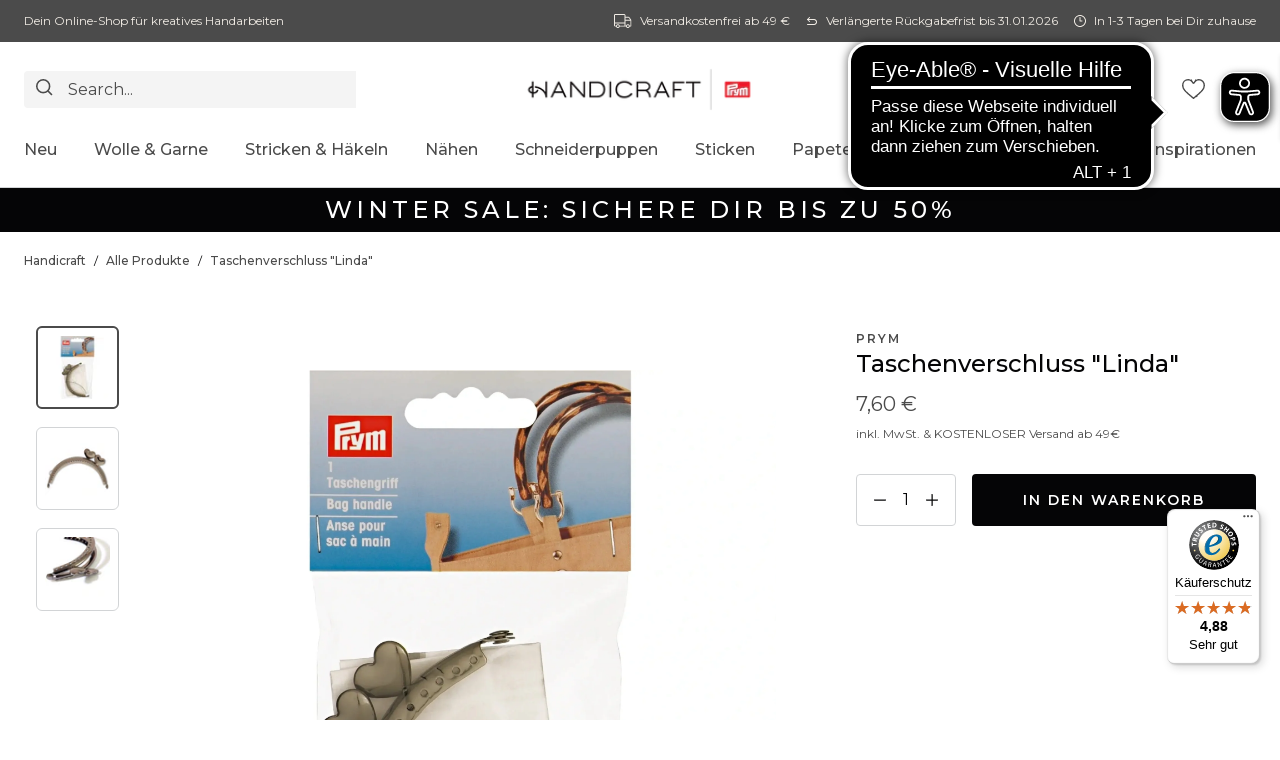

--- FILE ---
content_type: text/html; charset=utf-8
request_url: https://de.handicraft.com/products/16151680
body_size: 77671
content:
<!doctype html>
<html lang="de">
  <head>
    <script id="pandectes-rules">
   /* PANDECTES-GDPR: DO NOT MODIFY AUTO GENERATED CODE OF THIS SCRIPT */
   
   window.PandectesSettings = {"store":{"id":66668429616,"plan":"premium","theme":"Swing [12.11.24] | eHouse","primaryLocale":"de","adminMode":false,"headless":false,"storefrontRootDomain":"","checkoutRootDomain":"","storefrontAccessToken":""},"tsPublished":1734034366,"declaration":{"showPurpose":false,"showProvider":false,"declIntroText":"Wir verwenden Cookies, um die Funktionalität der Website zu optimieren, die Leistung zu analysieren und Ihnen ein personalisiertes Erlebnis zu bieten. Einige Cookies sind für den ordnungsgemäßen Betrieb der Website unerlässlich. Diese Cookies können nicht deaktiviert werden. In diesem Fenster können Sie Ihre Präferenzen für Cookies verwalten.","showDateGenerated":true},"language":{"languageMode":"Multilingual","fallbackLanguage":"de","languageDetection":"locale","languagesSupported":["fr"]},"texts":{"managed":{"headerText":{"de":"Wir respektieren deine Privatsphäre","fr":"Nous respectons votre vie privée"},"consentText":{"de":"Diese Website verwendet Cookies, um Dir das beste Shopping-Erlebnis zu bieten.","fr":"Ce site utilise des cookies à des fins d'optimisation et d'amélioration continue pour votre plaisir de faire du shopping. En savoir plus"},"dismissButtonText":{"de":"Okay","fr":"D'accord"},"linkText":{"de":"Mehr erfahren","fr":"Apprendre encore plus"},"imprintText":{"de":"Impressum","fr":"Imprimer"},"preferencesButtonText":{"de":"Einstellungen","fr":"Préférences"},"allowButtonText":{"de":"Annehmen","fr":"J'accepte"},"denyButtonText":{"de":"Ablehnen","fr":"Déclin"},"leaveSiteButtonText":{"de":"Diese Seite verlassen","fr":"Quitter ce site"},"cookiePolicyText":{"de":"Cookie-Richtlinie","fr":"Politique de cookies"},"preferencesPopupTitleText":{"de":"Einwilligungseinstellungen verwalten","fr":"Gérer les préférences de consentement"},"preferencesPopupIntroText":{"de":"Wir verwenden Cookies, um die Funktionalität der Website zu optimieren, die Leistung zu analysieren und Dir ein personalisiertes Erlebnis zu bieten. Einige Cookies sind für den ordnungsgemäßen Betrieb der Website unerlässlich. Diese Cookies können nicht deaktiviert werden. In diesem Fenster kannst du Präferenzen für Cookies verwalten.","fr":"Nous utilisons des cookies pour optimiser les fonctionnalités du site, analyser les performances et vous offrir une meilleure expérience personnalisée. Certains cookies sont indispensables au bon fonctionnement du site. Ces cookies ne doivent pas être désactivés. Dans cette fenêtre, vous pouvez gérer vos préférences en se servant des cookies."},"preferencesPopupCloseButtonText":{"de":"Schließen","fr":"proche"},"preferencesPopupAcceptAllButtonText":{"de":"Alles Akzeptieren","fr":"Accepter tout"},"preferencesPopupRejectAllButtonText":{"de":"Alles ablehnen","fr":"Tout rejeter"},"preferencesPopupSaveButtonText":{"de":"Auswahl speichern","fr":"Enregistrer les préférences"},"accessSectionTitleText":{"de":"Datenübertragbarkeit","fr":"Portabilité des données"},"accessSectionParagraphText":{"de":"Sie haben das Recht, jederzeit auf Ihre Daten zuzugreifen.","fr":"Vous avez le droit de pouvoir accéder à vos données à tout moment."},"rectificationSectionTitleText":{"de":"Datenberichtigung","fr":"Rectification des données"},"rectificationSectionParagraphText":{"de":"Sie haben das Recht, die Aktualisierung Ihrer Daten zu verlangen, wann immer Sie dies für angemessen halten.","fr":"Vous avez le droit de demander la mise à jour de vos données chaque fois que vous le jugez approprié."},"erasureSectionTitleText":{"de":"Recht auf Löschung","fr":"Droit à l'oubli"},"erasureSectionParagraphText":{"de":"Sie haben das Recht, die Löschung aller Ihrer Daten zu verlangen. Danach können Sie nicht mehr auf Ihr Konto zugreifen.","fr":"Vous avez le droit de demander que toutes vos données soient effacées. Après cela, vous ne pourrez plus accéder à votre compte."},"declIntroText":{"de":"Wir verwenden Cookies, um die Funktionalität der Website zu optimieren, die Leistung zu analysieren und Ihnen ein personalisiertes Erlebnis zu bieten. Einige Cookies sind für den ordnungsgemäßen Betrieb der Website unerlässlich. Diese Cookies können nicht deaktiviert werden. In diesem Fenster können Sie Ihre Präferenzen für Cookies verwalten.","fr":"Nous utilisons des cookies pour optimiser les fonctionnalités du site Web, analyser les performances et vous offrir une expérience personnalisée. Certains cookies sont indispensables au bon fonctionnement et au bon fonctionnement du site Web. Ces cookies ne peuvent pas être désactivés. Dans cette fenêtre, vous pouvez gérer vos préférences en matière de cookies."}},"categories":{"strictlyNecessaryCookiesTitleText":{"de":"Unbedingt erforderlich","fr":"Indispensable"},"functionalityCookiesTitleText":{"de":"Funktionale Cookies","fr":"Fonctionnalité des cookies"},"performanceCookiesTitleText":{"de":"Performance-Cookies","fr":"Performances des cookies"},"targetingCookiesTitleText":{"de":"Targeting-Cookies","fr":"Ciblage-Cookies"},"unclassifiedCookiesTitleText":{"de":"Unklassifizierte Cookies","fr":"Cookies non classés"},"strictlyNecessaryCookiesDescriptionText":{"de":"Diese Cookies sind unerlässlich, damit Du dich auf der Website bewegen und die Funktionen nutzen kannst. Ohne diese Cookies kann die Website nicht richtig funktionieren.","fr":"Ces cookies sont indispensables pour que vous puissiez naviguer sur le site et utiliser ses fonctions. Sans ces cookies, le site web ne peut fonctionner convenablement.\nDétails des cookies"},"functionalityCookiesDescriptionText":{"de":"Diese Cookies ermöglichen es der Website, verbesserte Funktionalität und Personalisierung bereitzustellen. Sie können von uns oder von Drittanbietern gesetzt werden, deren Dienste wir auf unseren Seiten hinzugefügt haben. Wenn Du diese Cookies nicht zulässt, funktionieren einige oder alle dieser Dienste möglicherweise nicht richtig.","fr":"Ces cookies permettent au site web de prévoir des fonctionnalités et une personnalisation améliorées. Ils peuvent être placés par nous ou par des tiers dont les services ont été intégrés à notre site. Si vous ne les autorisez pas, il se peut que certains ou tous ces services risquent de ne pas fonctionner convenablement.\nDétails des cookies"},"performanceCookiesDescriptionText":{"de":"Diese Cookies ermöglichen es uns, die Leistung unserer Website zu überwachen und zu verbessern. Sie ermöglichen es uns beispielsweise, Besuche zu zählen, Verkehrsquellen zu identifizieren und zu sehen, welche Teile der Website am beliebtesten sind.","fr":"Ces cookies nous permettent de surveiller et d'améliorer les performances de notre site web. Ils nous permettent par exemple de compter les visites, d'identifier les sources de trafic et de voir quelles sont les sections du site les plus populaires.\nDétails des cookies"},"targetingCookiesDescriptionText":{"de":"Diese Cookies können von unseren Werbepartnern über unsere Website gesetzt werden. Sie können von diesen Unternehmen verwendet werden, um ein Profil Deiner Interessen zu erstellen und Dir relevante Werbung auf anderen Websites anzuzeigen. Sie speichern keine direkten personenbezogenen Daten, sondern basieren auf der eindeutigen Identifizierung des Browsers und Internetgeräts. Wenn Du diese Cookies nicht zulässt, wird Dir keine personalisierte Werbung angezeigt.","fr":"Ces cookies peuvent être installés par nos partenaires publicitaires par le biais de notre site web. Ils peuvent être utilisés par ces entreprises pour créer un profil de vos intérêts et vous montrer des publicités pertinentes sur d'autres sites. Ils ne sauvegardent pas directement les données personnelles, mais se basent sur l'identification unique du navigateur et de la machine Internet. Si en revanche vous n'autorisez pas ces cookies, aucune publicité personnalisée ne vous sera affichée.\nDétails des cookies"},"unclassifiedCookiesDescriptionText":{"de":"Unklassifizierte Cookies sind Cookies, die wir gerade zusammen mit den Anbietern einzelner Cookies klassifizieren.","fr":"Les cookies non classés sont des cookies que nous sommes en train de classer avec les fournisseurs de cookies individuels."}},"auto":{"declName":{"de":"Name","fr":"Nom"},"declPath":{"de":"Weg","fr":"Chemin"},"declType":{"de":"Typ","fr":"Type"},"declDomain":{"de":"Domain","fr":"Domaine"},"declPurpose":{"de":"Zweck","fr":"But"},"declProvider":{"de":"Anbieter","fr":"Fournisseur"},"declRetention":{"de":"Speicherdauer","fr":"Rétention"},"declFirstParty":{"de":"Erstanbieter","fr":"Première partie"},"declThirdParty":{"de":"Drittanbieter","fr":"Tierce partie"},"declSeconds":{"de":"Sekunden","fr":"secondes"},"declMinutes":{"de":"Minuten","fr":"minutes"},"declHours":{"de":"Std.","fr":"heures"},"declDays":{"de":"Tage","fr":"jours"},"declMonths":{"de":"Monate","fr":"mois"},"declYears":{"de":"Jahre","fr":"années"},"declSession":{"de":"Sitzung","fr":"Session"},"cookiesDetailsText":{"de":"Cookie-Details","fr":"Détails des cookies"},"preferencesPopupAlwaysAllowedText":{"de":"Immer erlaubt","fr":"Toujours activé"},"submitButton":{"de":"einreichen","fr":"Soumettre"},"submittingButton":{"de":"Senden...","fr":"Soumission..."},"cancelButton":{"de":"Abbrechen","fr":"Annuler"},"guestsSupportInfoText":{"de":"Bitte loggen Sie sich mit Ihrem Kundenkonto ein, um fortzufahren.","fr":"Veuillez vous connecter avec votre compte client pour continuer."},"guestsSupportEmailPlaceholder":{"de":"E-Mail-Addresse","fr":"Adresse e-mail"},"guestsSupportEmailValidationError":{"de":"Email ist ungültig","fr":"L'email n'est pas valide"},"guestsSupportEmailSuccessTitle":{"de":"Vielen Dank für die Anfrage","fr":"Merci pour votre requête"},"guestsSupportEmailFailureTitle":{"de":"Ein Problem ist aufgetreten","fr":"Un problème est survenu"},"guestsSupportEmailSuccessMessage":{"de":"Wenn Sie als Kunde dieses Shops registriert sind, erhalten Sie in Kürze eine E-Mail mit Anweisungen zum weiteren Vorgehen.","fr":"Si vous êtes inscrit en tant que client de ce magasin, vous recevrez bientôt un e-mail avec des instructions sur la marche à suivre."},"guestsSupportEmailFailureMessage":{"de":"Ihre Anfrage wurde nicht übermittelt. Bitte versuchen Sie es erneut und wenn das Problem weiterhin besteht, wenden Sie sich an den Shop-Inhaber, um Hilfe zu erhalten.","fr":"Votre demande n'a pas été soumise. Veuillez réessayer et si le problème persiste, contactez le propriétaire du magasin pour obtenir de l'aide."},"confirmationSuccessTitle":{"de":"Ihre Anfrage wurde bestätigt","fr":"Votre demande est vérifiée"},"confirmationFailureTitle":{"de":"Ein Problem ist aufgetreten","fr":"Un problème est survenu"},"confirmationSuccessMessage":{"de":"Wir werden uns in Kürze zu Ihrem Anliegen bei Ihnen melden.","fr":"Nous reviendrons rapidement vers vous quant à votre demande."},"confirmationFailureMessage":{"de":"Ihre Anfrage wurde nicht bestätigt. Bitte versuchen Sie es erneut und wenn das Problem weiterhin besteht, wenden Sie sich an den Ladenbesitzer, um Hilfe zu erhalten","fr":"Votre demande n'a pas été vérifiée. Veuillez réessayer et si le problème persiste, contactez le propriétaire du magasin pour obtenir de l'aide"},"consentSectionTitleText":{"de":"Ihre Cookie-Einwilligung","fr":"Votre consentement aux cookies"},"consentSectionNoConsentText":{"de":"Sie haben der Cookie-Richtlinie dieser Website nicht zugestimmt.","fr":"Vous n'avez pas consenti à la politique de cookies de ce site Web."},"consentSectionConsentedText":{"de":"Sie haben der Cookie-Richtlinie dieser Website zugestimmt am","fr":"Vous avez consenti à la politique de cookies de ce site Web sur"},"consentStatus":{"de":"Einwilligungspräferenz","fr":"Préférence de consentement"},"consentDate":{"de":"Zustimmungsdatum","fr":"Date de consentement"},"consentId":{"de":"Einwilligungs-ID","fr":"ID de consentement"},"consentSectionChangeConsentActionText":{"de":"Einwilligungspräferenz ändern","fr":"Modifier la préférence de consentement"},"accessSectionGDPRRequestsActionText":{"de":"Anfragen betroffener Personen","fr":"Demandes des personnes concernées"},"accessSectionAccountInfoActionText":{"de":"persönliche Daten","fr":"Données personnelles"},"accessSectionOrdersRecordsActionText":{"de":"Aufträge","fr":"Ordres"},"accessSectionDownloadReportActionText":{"de":"Alle Daten anfordern","fr":"Tout télécharger"},"rectificationCommentPlaceholder":{"de":"Beschreiben Sie, was Sie aktualisieren möchten","fr":"Décrivez ce que vous souhaitez mettre à jour"},"rectificationCommentValidationError":{"de":"Kommentar ist erforderlich","fr":"Un commentaire est requis"},"rectificationSectionEditAccountActionText":{"de":"Aktualisierung anfordern","fr":"Demander une mise à jour"},"erasureSectionRequestDeletionActionText":{"de":"Löschung personenbezogener Daten anfordern","fr":"Demander la suppression des données personnelles"}}},"library":{"previewMode":false,"fadeInTimeout":0,"defaultBlocked":7,"showLink":true,"showImprintLink":false,"showGoogleLink":false,"enabled":true,"cookie":{"name":"_pandectes_gdpr","expiryDays":365,"secure":true,"domain":""},"dismissOnScroll":false,"dismissOnWindowClick":false,"dismissOnTimeout":false,"palette":{"popup":{"background":"#FFFFFF","backgroundForCalculations":{"a":1,"b":255,"g":255,"r":255},"text":"#000000"},"button":{"background":"#000000","backgroundForCalculations":{"a":1,"b":0,"g":0,"r":0},"text":"#FFFFFF","textForCalculation":{"a":1,"b":255,"g":255,"r":255},"border":"transparent"}},"content":{"href":"https://de.handicraft.com/pages/datenschutz","imprintHref":"/","close":"&#10005;","target":"","logo":"<img class=\"cc-banner-logo\" height=\"40\" width=\"225\" src=\"https://cdn.shopify.com/s/files/1/0666/6842/9616/t/66/assets/pandectes-logo.png?v=1734034296\" alt=\"logo\" />"},"window":"<div role=\"dialog\" aria-live=\"polite\" aria-label=\"cookieconsent\" aria-describedby=\"cookieconsent:desc\" id=\"pandectes-banner\" class=\"cc-window-wrapper cc-bottom-center-wrapper\"><div class=\"pd-cookie-banner-window cc-window {{classes}}\"><!--googleoff: all-->{{children}}<!--googleon: all--></div></div>","compliance":{"custom":"<div class=\"cc-compliance cc-highlight\">{{preferences}}{{allow}}{{deny}}</div>"},"type":"custom","layouts":{"basic":"{{logo}}{{messagelink}}{{compliance}}{{close}}"},"position":"bottom-center","theme":"edgeless","revokable":true,"animateRevokable":false,"revokableReset":false,"revokableLogoUrl":"https://cdn.shopify.com/s/files/1/0666/6842/9616/t/66/assets/pandectes-reopen-logo.png?v=1734034296","revokablePlacement":"bottom-left","revokableMarginHorizontal":15,"revokableMarginVertical":15,"static":false,"autoAttach":true,"hasTransition":true,"blacklistPage":[""],"elements":{"close":"<button aria-label=\"dismiss cookie message\" type=\"button\" tabindex=\"0\" class=\"cc-close\">{{close}}</button>","dismiss":"<button aria-label=\"dismiss cookie message\" type=\"button\" tabindex=\"0\" class=\"cc-btn cc-btn-decision cc-dismiss\">{{dismiss}}</button>","allow":"<button aria-label=\"allow cookies\" type=\"button\" tabindex=\"0\" class=\"cc-btn cc-btn-decision cc-allow\">{{allow}}</button>","deny":"<button aria-label=\"deny cookies\" type=\"button\" tabindex=\"0\" class=\"cc-btn cc-btn-decision cc-deny\">{{deny}}</button>","preferences":"<button aria-label=\"settings cookies\" tabindex=\"0\" type=\"button\" class=\"cc-btn cc-settings\" onclick=\"Pandectes.fn.openPreferences()\">{{preferences}}</button>"}},"geolocation":{"auOnly":false,"brOnly":false,"caOnly":false,"chOnly":false,"euOnly":false,"jpOnly":false,"nzOnly":false,"thOnly":false,"zaOnly":false,"canadaOnly":false,"globalVisibility":true},"dsr":{"guestsSupport":false,"accessSectionDownloadReportAuto":false},"banner":{"resetTs":1719949789,"extraCss":"        .cc-banner-logo {max-width: 48em!important;}    @media(min-width: 768px) {.cc-window.cc-floating{max-width: 48em!important;width: 48em!important;}}    .cc-message, .pd-cookie-banner-window .cc-header, .cc-logo {text-align: left}    .cc-window-wrapper{z-index: 2147483647;}    .cc-window{z-index: 2147483647;font-family: inherit;}    .pd-cookie-banner-window .cc-header{font-family: inherit;}    .pd-cp-ui{font-family: inherit; background-color: #FFFFFF;color:#000000;}    button.pd-cp-btn, a.pd-cp-btn{background-color:#000000;color:#FFFFFF!important;}    input + .pd-cp-preferences-slider{background-color: rgba(0, 0, 0, 0.3)}    .pd-cp-scrolling-section::-webkit-scrollbar{background-color: rgba(0, 0, 0, 0.3)}    input:checked + .pd-cp-preferences-slider{background-color: rgba(0, 0, 0, 1)}    .pd-cp-scrolling-section::-webkit-scrollbar-thumb {background-color: rgba(0, 0, 0, 1)}    .pd-cp-ui-close{color:#000000;}    .pd-cp-preferences-slider:before{background-color: #FFFFFF}    .pd-cp-title:before {border-color: #000000!important}    .pd-cp-preferences-slider{background-color:#000000}    .pd-cp-toggle{color:#000000!important}    @media(max-width:699px) {.pd-cp-ui-close-top svg {fill: #000000}}    .pd-cp-toggle:hover,.pd-cp-toggle:visited,.pd-cp-toggle:active{color:#000000!important}    .pd-cookie-banner-window {box-shadow: 0 0 18px rgb(0 0 0 / 20%);}  ","customJavascript":{"useButtons":true},"showPoweredBy":false,"revokableTrigger":false,"hybridStrict":false,"cookiesBlockedByDefault":"7","isActive":true,"implicitSavePreferences":false,"cookieIcon":false,"blockBots":false,"showCookiesDetails":true,"hasTransition":true,"blockingPage":false,"showOnlyLandingPage":false,"leaveSiteUrl":"https://www.google.com","linkRespectStoreLang":false},"cookies":{"0":[{"name":"keep_alive","type":"http","domain":"de.handicraft.com","path":"/","provider":"Shopify","firstParty":true,"retention":"30 minute(s)","expires":30,"unit":"declMinutes","purpose":{"de":"Wird im Zusammenhang mit der Käuferlokalisierung verwendet.","fr":"Utilisé en relation avec la localisation de l'acheteur."}},{"name":"secure_customer_sig","type":"http","domain":"de.handicraft.com","path":"/","provider":"Shopify","firstParty":true,"retention":"1 year(s)","expires":1,"unit":"declYears","purpose":{"de":"Wird im Zusammenhang mit dem Kundenlogin verwendet.","fr":"Utilisé en relation avec la connexion client."}},{"name":"localization","type":"http","domain":"de.handicraft.com","path":"/","provider":"Shopify","firstParty":true,"retention":"1 year(s)","expires":1,"unit":"declYears","purpose":{"de":"Lokalisierung von Shopify-Shops","fr":"Localisation de boutique Shopify"}},{"name":"cart_currency","type":"http","domain":"de.handicraft.com","path":"/","provider":"Shopify","firstParty":true,"retention":"2 ","expires":2,"unit":"declSession","purpose":{"de":"Das Cookie ist für die sichere Checkout- und Zahlungsfunktion auf der Website erforderlich. Diese Funktion wird von shopify.com bereitgestellt.","fr":"Le cookie est nécessaire pour la fonction de paiement et de paiement sécurisé sur le site Web. Cette fonction est fournie par shopify.com."}},{"name":"shopify_pay_redirect","type":"http","domain":"de.handicraft.com","path":"/","provider":"Shopify","firstParty":true,"retention":"1 hour(s)","expires":1,"unit":"declHours","purpose":{"de":"Das Cookie ist für die sichere Checkout- und Zahlungsfunktion auf der Website erforderlich. Diese Funktion wird von shopify.com bereitgestellt.","fr":"Le cookie est nécessaire pour la fonction de paiement et de paiement sécurisé sur le site Web. Cette fonction est fournie par shopify.com."}},{"name":"_cmp_a","type":"http","domain":".handicraft.com","path":"/","provider":"Shopify","firstParty":false,"retention":"1 year(s)","expires":1,"unit":"declYears","purpose":{"de":"Wird zum Verwalten der Datenschutzeinstellungen des Kunden verwendet.","fr":"Utilisé pour gérer les paramètres de confidentialité des clients."}},{"name":"_tracking_consent","type":"http","domain":".handicraft.com","path":"/","provider":"Shopify","firstParty":false,"retention":"1 year(s)","expires":1,"unit":"declYears","purpose":{"de":"Tracking-Einstellungen.","fr":"Préférences de suivi."}},{"name":"_pandectes_gdpr","type":"http","domain":".de.handicraft.com","path":"/","provider":"Pandectes","firstParty":true,"retention":"1 year(s)","expires":1,"unit":"declYears","purpose":{"de":"Wird für die Funktionalität des Cookies-Zustimmungsbanners verwendet.","fr":"Utilisé pour la fonctionnalité de la bannière de consentement aux cookies."}},{"name":"_shopify_essential","type":"http","domain":"de.handicraft.com","path":"/","provider":"Shopify","firstParty":true,"retention":"1 year(s)","expires":1,"unit":"declYears","purpose":{"de":"Wird auf der Kontenseite verwendet.","fr":"Utilisé sur la page des comptes."}},{"name":"wpm-test-cookie","type":"http","domain":"de.handicraft.com","path":"/","provider":"Shopify","firstParty":true,"retention":"Session","expires":1,"unit":"declSeconds","purpose":{"de":"Used to ensure our systems are working correctly."}},{"name":"wpm-test-cookie","type":"http","domain":"com","path":"/","provider":"Shopify","firstParty":false,"retention":"Session","expires":1,"unit":"declSeconds","purpose":{"de":"Used to ensure our systems are working correctly."}},{"name":"wpm-test-cookie","type":"http","domain":"handicraft.com","path":"/","provider":"Shopify","firstParty":false,"retention":"Session","expires":1,"unit":"declSeconds","purpose":{"de":"Used to ensure our systems are working correctly."}}],"1":[{"name":"_pinterest_ct_ua","type":"http","domain":".ct.pinterest.com","path":"/","provider":"Pinterest","firstParty":false,"retention":"1 year(s)","expires":1,"unit":"declYears","purpose":{"de":"Wird verwendet, um Aktionen seitenübergreifend zu gruppieren.","fr":"Utilisé pour regrouper des actions sur plusieurs pages."}}],"2":[{"name":"_landing_page","type":"http","domain":".handicraft.com","path":"/","provider":"Shopify","firstParty":false,"retention":"1 year(s)","expires":1,"unit":"declYears","purpose":{"de":"Verfolgt Zielseiten.","fr":"Suit les pages de destination."}},{"name":"_orig_referrer","type":"http","domain":".handicraft.com","path":"/","provider":"Shopify","firstParty":false,"retention":"1 year(s)","expires":1,"unit":"declYears","purpose":{"de":"Verfolgt Zielseiten.","fr":"Suit les pages de destination."}},{"name":"_shopify_y","type":"http","domain":".handicraft.com","path":"/","provider":"Shopify","firstParty":false,"retention":"1 year(s)","expires":1,"unit":"declYears","purpose":{"de":"Shopify-Analysen.","fr":"Analyses Shopify."}},{"name":"_shopify_sa_t","type":"http","domain":"de.handicraft.com","path":"/","provider":"Shopify","firstParty":true,"retention":"30 minute(s)","expires":30,"unit":"declMinutes","purpose":{"de":"Shopify-Analysen in Bezug auf Marketing und Empfehlungen.","fr":"Analyses Shopify relatives au marketing et aux références."}},{"name":"_shopify_sa_p","type":"http","domain":"de.handicraft.com","path":"/","provider":"Shopify","firstParty":true,"retention":"30 minute(s)","expires":30,"unit":"declMinutes","purpose":{"de":"Shopify-Analysen in Bezug auf Marketing und Empfehlungen.","fr":"Analyses Shopify relatives au marketing et aux références."}},{"name":"_shopify_s","type":"http","domain":".handicraft.com","path":"/","provider":"Shopify","firstParty":false,"retention":"30 minute(s)","expires":30,"unit":"declMinutes","purpose":{"de":"Shopify-Analysen.","fr":"Analyses Shopify."}},{"name":"_shopify_s","type":"http","domain":"de.handicraft.com","path":"/","provider":"Shopify","firstParty":true,"retention":"30 minute(s)","expires":30,"unit":"declMinutes","purpose":{"de":"Shopify-Analysen.","fr":"Analyses Shopify."}},{"name":"_ga","type":"http","domain":".handicraft.com","path":"/","provider":"Google","firstParty":false,"retention":"1 year(s)","expires":1,"unit":"declYears","purpose":{"de":"Cookie wird von Google Analytics mit unbekannter Funktionalität gesetzt","fr":"Le cookie est défini par Google Analytics avec une fonctionnalité inconnue"}},{"name":"_shopify_s","type":"http","domain":"com","path":"/","provider":"Shopify","firstParty":false,"retention":"Session","expires":1,"unit":"declSeconds","purpose":{"de":"Shopify-Analysen.","fr":"Analyses Shopify."}},{"name":"_shopify_sa_p","type":"http","domain":".handicraft.com","path":"/","provider":"Shopify","firstParty":false,"retention":"30 minute(s)","expires":30,"unit":"declMinutes","purpose":{"de":"Shopify-Analysen in Bezug auf Marketing und Empfehlungen.","fr":"Analyses Shopify relatives au marketing et aux références."}},{"name":"_shopify_sa_t","type":"http","domain":".handicraft.com","path":"/","provider":"Shopify","firstParty":false,"retention":"30 minute(s)","expires":30,"unit":"declMinutes","purpose":{"de":"Shopify-Analysen in Bezug auf Marketing und Empfehlungen.","fr":"Analyses Shopify relatives au marketing et aux références."}},{"name":"_boomr_clss","type":"html_local","domain":"https://de.handicraft.com","path":"/","provider":"Shopify","firstParty":true,"retention":"Persistent","expires":1,"unit":"declYears","purpose":{"de":"Wird zur Überwachung und Optimierung der Leistung von Shopify-Shops verwendet."}},{"name":"_ga_0KPZDCCLGB","type":"http","domain":".handicraft.com","path":"/","provider":"Google","firstParty":false,"retention":"1 year(s)","expires":1,"unit":"declYears","purpose":{"de":""}},{"name":"_ga_VV3JHXC0JT","type":"http","domain":".handicraft.com","path":"/","provider":"Google","firstParty":false,"retention":"1 year(s)","expires":1,"unit":"declYears","purpose":{"de":""}},{"name":"lsSema-","type":"http","domain":"de.handicraft.com","path":"/","provider":"Unknown","firstParty":true,"retention":"Session","expires":-55,"unit":"declYears","purpose":{"de":""}},{"name":"lsUserID","type":"http","domain":".personalizer.io","path":"/","provider":"Unknown","firstParty":false,"retention":"1 year(s)","expires":1,"unit":"declYears","purpose":{"de":""}},{"name":"lsContextID","type":"http","domain":"de.handicraft.com","path":"/","provider":"Unknown","firstParty":true,"retention":"Session","expires":-55,"unit":"declYears","purpose":{"de":""}},{"name":"_gd1719949871852","type":"http","domain":"handicraft.com","path":"/","provider":"Unknown","firstParty":false,"retention":"Session","expires":1,"unit":"declSeconds","purpose":{"de":""}},{"name":"lsEncUserID","type":"http","domain":".personalizer.io","path":"/","provider":"Unknown","firstParty":false,"retention":"1 year(s)","expires":1,"unit":"declYears","purpose":{"de":""}},{"name":"_gd1719949879773","type":"http","domain":"handicraft.com","path":"/","provider":"Unknown","firstParty":false,"retention":"Session","expires":1,"unit":"declSeconds","purpose":{"de":""}},{"name":"_gd1719949879776","type":"http","domain":"handicraft.com","path":"/","provider":"Unknown","firstParty":false,"retention":"Session","expires":1,"unit":"declSeconds","purpose":{"de":""}},{"name":"_gd1719949879779","type":"http","domain":"handicraft.com","path":"/","provider":"Unknown","firstParty":false,"retention":"Session","expires":1,"unit":"declSeconds","purpose":{"de":""}},{"name":"_gd1719949871857","type":"http","domain":"handicraft.com","path":"/","provider":"Unknown","firstParty":false,"retention":"Session","expires":1,"unit":"declSeconds","purpose":{"de":""}},{"name":"_sp_id.9553","type":"http","domain":"de.handicraft.com","path":"/","provider":"Snowplow","firstParty":true,"retention":"1 year(s)","expires":1,"unit":"declYears","purpose":{"de":""}},{"name":"_sp_ses.9553","type":"http","domain":"de.handicraft.com","path":"/","provider":"Snowplow","firstParty":true,"retention":"30 minute(s)","expires":30,"unit":"declMinutes","purpose":{"de":""}},{"name":"lsContextExpires","type":"html_local","domain":"https://de.handicraft.com","path":"/","provider":"Unknown","firstParty":true,"retention":"Persistent","expires":1,"unit":"declYears","purpose":{"de":""}},{"name":"boostSDVersioningInvalidateCacheTime","type":"html_local","domain":"https://de.handicraft.com","path":"/","provider":"Unknown","firstParty":true,"retention":"Persistent","expires":1,"unit":"declYears","purpose":{"de":""}},{"name":"lsAuthParams","type":"html_local","domain":"https://de.handicraft.com","path":"/","provider":"Unknown","firstParty":true,"retention":"Persistent","expires":1,"unit":"declYears","purpose":{"de":""}},{"name":"lsRecentViews","type":"html_local","domain":"https://de.handicraft.com","path":"/","provider":"Unknown","firstParty":true,"retention":"Persistent","expires":1,"unit":"declYears","purpose":{"de":""}},{"name":"__klarna_sdk_version","type":"html_local","domain":"https://de.handicraft.com","path":"/","provider":"Unknown","firstParty":true,"retention":"Persistent","expires":1,"unit":"declYears","purpose":{"de":""}},{"name":"lsAuthResult","type":"html_local","domain":"https://de.handicraft.com","path":"/","provider":"Unknown","firstParty":true,"retention":"Persistent","expires":1,"unit":"declYears","purpose":{"de":""}},{"name":"lsUserID","type":"html_local","domain":"https://de.handicraft.com","path":"/","provider":"Unknown","firstParty":true,"retention":"Persistent","expires":1,"unit":"declYears","purpose":{"de":""}},{"name":"boostPFSPreviousPageEvent","type":"html_session","domain":"https://de.handicraft.com","path":"/","provider":"Unknown","firstParty":true,"retention":"Session","expires":1,"unit":"declYears","purpose":{"de":""}},{"name":"session-storage-test","type":"html_session","domain":"https://de.handicraft.com","path":"/","provider":"Unknown","firstParty":true,"retention":"Session","expires":1,"unit":"declYears","purpose":{"de":""}},{"name":"lsUserID","type":"html_local","domain":"https://edge.personalizer.io","path":"/","provider":"Unknown","firstParty":false,"retention":"Persistent","expires":1,"unit":"declYears","purpose":{"de":""}},{"name":"lstest","type":"html_local","domain":"https://de.handicraft.com","path":"/","provider":"Unknown","firstParty":true,"retention":"Persistent","expires":1,"unit":"declYears","purpose":{"de":""}},{"name":"tTDe","type":"html_local","domain":"https://de.handicraft.com","path":"/","provider":"Unknown","firstParty":true,"retention":"Persistent","expires":1,"unit":"declYears","purpose":{"de":""}},{"name":"boostSDRecentlyViewedProduct","type":"html_local","domain":"https://de.handicraft.com","path":"/","provider":"Unknown","firstParty":true,"retention":"Persistent","expires":1,"unit":"declYears","purpose":{"de":""}}],"4":[{"name":"swym-session-id","type":"http","domain":".de.handicraft.com","path":"/","provider":"Swym","firstParty":true,"retention":"30 minute(s)","expires":30,"unit":"declMinutes","purpose":{"de":"Wird vom SWYM Wishlist Plus Shopify-Plugin verwendet.","fr":"Utilisé par le plug-in SWYM Wishlist Plus Shopify."}},{"name":"_gcl_au","type":"http","domain":".handicraft.com","path":"/","provider":"Google","firstParty":false,"retention":"3 month(s)","expires":3,"unit":"declMonths","purpose":{"de":"Cookie wird von Google Tag Manager platziert, um Conversions zu verfolgen.","fr":"Le cookie est placé par Google Tag Manager pour suivre les conversions."}},{"name":"test_cookie","type":"http","domain":".doubleclick.net","path":"/","provider":"Google","firstParty":false,"retention":"15 minute(s)","expires":15,"unit":"declMinutes","purpose":{"de":"Um die Aktionen der Besucher zu messen, nachdem sie sich durch eine Anzeige geklickt haben. Verfällt nach jedem Besuch.","fr":"Pour mesurer les actions des visiteurs après avoir cliqué sur une publicité. Expire après chaque visite."}},{"name":"_pin_unauth","type":"http","domain":"de.handicraft.com","path":"/","provider":"Pinterest","firstParty":true,"retention":"1 year(s)","expires":1,"unit":"declYears","purpose":{"de":"Wird verwendet, um Aktionen für Benutzer zu gruppieren, die von Pinterest nicht identifiziert werden können.","fr":"Utilisé pour regrouper les actions des utilisateurs qui ne peuvent pas être identifiés par Pinterest."}},{"name":"_fbp","type":"http","domain":".handicraft.com","path":"/","provider":"Facebook","firstParty":false,"retention":"3 month(s)","expires":3,"unit":"declMonths","purpose":{"de":"Cookie wird von Facebook platziert, um Besuche auf Websites zu verfolgen.","fr":"Le cookie est placé par Facebook pour suivre les visites sur les sites Web."}},{"name":"IDE","type":"http","domain":".doubleclick.net","path":"/","provider":"Google","firstParty":false,"retention":"1 year(s)","expires":1,"unit":"declYears","purpose":{"de":"Um die Aktionen der Besucher zu messen, nachdem sie sich durch eine Anzeige geklickt haben. Verfällt nach 1 Jahr.","fr":"Pour mesurer les actions des visiteurs après avoir cliqué sur une publicité. Expire après 1 an."}},{"name":"lastExternalReferrerTime","type":"html_local","domain":"https://de.handicraft.com","path":"/","provider":"Facebook","firstParty":true,"retention":"Persistent","expires":1,"unit":"declYears","purpose":{"de":"Enthält den Zeitstempel der letzten Aktualisierung des lastExternalReferrer-Cookies.","fr":"Contient l&#39;horodatage de la dernière mise à jour du cookie lastExternalReferrer."}},{"name":"lastExternalReferrer","type":"html_local","domain":"https://de.handicraft.com","path":"/","provider":"Facebook","firstParty":true,"retention":"Persistent","expires":1,"unit":"declYears","purpose":{"de":"Erkennt, wie der Benutzer auf die Website gelangt ist, indem er seine letzte URL-Adresse registriert.","fr":"Détecte comment l&#39;utilisateur a atteint le site Web en enregistrant sa dernière adresse URL."}},{"name":"BVBRANDID","type":"http","domain":".de.handicraft.com","path":"/","provider":"Unknown","firstParty":true,"retention":"1 year(s)","expires":1,"unit":"declYears","purpose":{"de":""}},{"name":"BVBRANDSID","type":"http","domain":".de.handicraft.com","path":"/","provider":"Unknown","firstParty":true,"retention":"30 minute(s)","expires":30,"unit":"declMinutes","purpose":{"de":""}},{"name":"ar_debug","type":"http","domain":".pinterest.com","path":"/","provider":"Unknown","firstParty":false,"retention":"1 year(s)","expires":1,"unit":"declYears","purpose":{"de":"","fr":"Vérifie si un cookie de débogueur technique est présent."}},{"name":"__verify","type":"http","domain":"de.handicraft.com","path":"/","provider":"Unknown","firstParty":true,"retention":"Session","expires":1,"unit":"declSeconds","purpose":{"de":""}},{"name":"_gd1719949871854","type":"http","domain":"handicraft.com","path":"/","provider":"Unknown","firstParty":false,"retention":"Session","expires":1,"unit":"declSeconds","purpose":{"de":""}},{"name":"yotpo_pixel","type":"http","domain":"de.handicraft.com","path":"/","provider":"Unknown","firstParty":true,"retention":"1 day(s)","expires":1,"unit":"declDays","purpose":{"de":""}},{"name":"pixel","type":"http","domain":".yotpo.com","path":"/","provider":"Unknown","firstParty":false,"retention":"1 year(s)","expires":1,"unit":"declYears","purpose":{"de":""}},{"name":"boostPFSSessionId","type":"html_local","domain":"https://de.handicraft.com","path":"/","provider":"Unknown","firstParty":true,"retention":"Persistent","expires":1,"unit":"declYears","purpose":{"de":""}},{"name":"boostPFSCurrentPage","type":"html_session","domain":"https://de.handicraft.com","path":"/","provider":"Unknown","firstParty":true,"retention":"Session","expires":1,"unit":"declYears","purpose":{"de":""}},{"name":"lsContext","type":"html_local","domain":"https://de.handicraft.com","path":"/","provider":"Unknown","firstParty":true,"retention":"Persistent","expires":1,"unit":"declYears","purpose":{"de":""}},{"name":"test","type":"html_local","domain":"https://de.handicraft.com","path":"/","provider":"Unknown","firstParty":true,"retention":"Persistent","expires":1,"unit":"declYears","purpose":{"de":""}},{"name":"__klarna_sdk_identity-api","type":"html_session","domain":"https://de.handicraft.com","path":"/","provider":"Unknown","firstParty":true,"retention":"Session","expires":1,"unit":"declYears","purpose":{"de":""}},{"name":"boostPFSCurrentNextPage","type":"html_session","domain":"https://de.handicraft.com","path":"/","provider":"Unknown","firstParty":true,"retention":"Session","expires":1,"unit":"declYears","purpose":{"de":""}},{"name":"__klarna_sdk_default-config","type":"html_session","domain":"https://de.handicraft.com","path":"/","provider":"Unknown","firstParty":true,"retention":"Session","expires":1,"unit":"declYears","purpose":{"de":""}},{"name":"lsLandingDetails","type":"html_session","domain":"https://de.handicraft.com","path":"/","provider":"Unknown","firstParty":true,"retention":"Session","expires":1,"unit":"declYears","purpose":{"de":""}},{"name":"boostPFSCurrentPreviousPage","type":"html_session","domain":"https://de.handicraft.com","path":"/","provider":"Unknown","firstParty":true,"retention":"Session","expires":1,"unit":"declYears","purpose":{"de":""}},{"name":"lsEncUserID","type":"html_local","domain":"https://edge.personalizer.io","path":"/","provider":"Unknown","firstParty":false,"retention":"Persistent","expires":1,"unit":"declYears","purpose":{"de":""}},{"name":"local-storage-test","type":"html_local","domain":"https://de.handicraft.com","path":"/","provider":"Unknown","firstParty":true,"retention":"Persistent","expires":1,"unit":"declYears","purpose":{"de":""}},{"name":"tTDu","type":"html_local","domain":"https://de.handicraft.com","path":"/","provider":"Unknown","firstParty":true,"retention":"Persistent","expires":1,"unit":"declYears","purpose":{"de":""}},{"name":"bugsnag-anonymous-id","type":"html_local","domain":"https://pay.shopify.com","path":"/","provider":"Unknown","firstParty":false,"retention":"Persistent","expires":1,"unit":"declYears","purpose":{"de":""}},{"name":"tTf","type":"html_local","domain":"https://de.handicraft.com","path":"/","provider":"Unknown","firstParty":true,"retention":"Persistent","expires":1,"unit":"declYears","purpose":{"de":""}},{"name":"tADu","type":"html_local","domain":"https://de.handicraft.com","path":"/","provider":"Unknown","firstParty":true,"retention":"Persistent","expires":1,"unit":"declYears","purpose":{"de":""}},{"name":"t3D","type":"html_local","domain":"https://de.handicraft.com","path":"/","provider":"Unknown","firstParty":true,"retention":"Persistent","expires":1,"unit":"declYears","purpose":{"de":""}},{"name":"tPL","type":"html_local","domain":"https://de.handicraft.com","path":"/","provider":"Unknown","firstParty":true,"retention":"Persistent","expires":1,"unit":"declYears","purpose":{"de":""}},{"name":"tC","type":"html_local","domain":"https://de.handicraft.com","path":"/","provider":"Unknown","firstParty":true,"retention":"Persistent","expires":1,"unit":"declYears","purpose":{"de":""}},{"name":"tnsApp","type":"html_local","domain":"https://de.handicraft.com","path":"/","provider":"Unknown","firstParty":true,"retention":"Persistent","expires":1,"unit":"declYears","purpose":{"de":""}},{"name":"tTE","type":"html_local","domain":"https://de.handicraft.com","path":"/","provider":"Unknown","firstParty":true,"retention":"Persistent","expires":1,"unit":"declYears","purpose":{"de":""}},{"name":"tMQ","type":"html_local","domain":"https://de.handicraft.com","path":"/","provider":"Unknown","firstParty":true,"retention":"Persistent","expires":1,"unit":"declYears","purpose":{"de":""}},{"name":"tADe","type":"html_local","domain":"https://de.handicraft.com","path":"/","provider":"Unknown","firstParty":true,"retention":"Persistent","expires":1,"unit":"declYears","purpose":{"de":""}},{"name":"tAE","type":"html_local","domain":"https://de.handicraft.com","path":"/","provider":"Unknown","firstParty":true,"retention":"Persistent","expires":1,"unit":"declYears","purpose":{"de":""}},{"name":"previousProductLink","type":"html_session","domain":"https://de.handicraft.com","path":"/","provider":"Unknown","firstParty":true,"retention":"Session","expires":1,"unit":"declYears","purpose":{"de":""}}],"8":[]},"blocker":{"isActive":true,"googleConsentMode":{"id":"","analyticsId":"G-VV3JHXC0JT","adwordsId":"AW-710220878","isActive":true,"adStorageCategory":4,"analyticsStorageCategory":2,"personalizationStorageCategory":1,"functionalityStorageCategory":1,"customEvent":false,"securityStorageCategory":0,"redactData":false,"urlPassthrough":false,"dataLayerProperty":"dataLayer","waitForUpdate":0,"useNativeChannel":false},"facebookPixel":{"id":"","isActive":false,"ldu":false},"microsoft":{},"rakuten":{"isActive":false,"cmp":false,"ccpa":false},"klaviyoIsActive":true,"gpcIsActive":true,"defaultBlocked":7,"patterns":{"whiteList":["pay.google.com"],"blackList":{"1":["static.hotjar.com/c/hotjar","www.paypal.com"],"2":[],"4":["s.adroll.com/j/","bat.bing.com","googleads.g.doubleclick.net","connect.facebook.net","googletagmanager.com/gtag/js\\?id=AW|googleadservices.com","static.klaviyo.com|www.klaviyo.com|static-tracking.klaviyo.com|a.klaviyo.com","s.pinimg.com/ct/core.js|s.pinimg.com/ct/lib","intg.snapchat.com/shopify/shopify-scevent-init.js","analytics.tiktok.com/i18n/pixel","static.ads-twitter.com/uwt.js|static.ads-twitter.com/oct.js"],"8":[]},"iframesWhiteList":[],"iframesBlackList":{"1":["player.vimeo.com","www.youtube.com|www.youtube-nocookie.com"],"2":[],"4":[],"8":[]},"beaconsWhiteList":[],"beaconsBlackList":{"1":[],"2":[],"4":[],"8":[]}}}}
   
   !function(){"use strict";window.PandectesRules=window.PandectesRules||{},window.PandectesRules.manualBlacklist={1:[],2:[],4:[]},window.PandectesRules.blacklistedIFrames={1:[],2:[],4:[]},window.PandectesRules.blacklistedCss={1:[],2:[],4:[]},window.PandectesRules.blacklistedBeacons={1:[],2:[],4:[]};var e="javascript/blocked";function t(e){return new RegExp(e.replace(/[/\\.+?$()]/g,"\\$&").replace("*","(.*)"))}var n=function(e){var t=arguments.length>1&&void 0!==arguments[1]?arguments[1]:"log";new URLSearchParams(window.location.search).get("log")&&console[t]("PandectesRules: ".concat(e))};function a(e){var t=document.createElement("script");t.async=!0,t.src=e,document.head.appendChild(t)}function r(e,t){var n=Object.keys(e);if(Object.getOwnPropertySymbols){var a=Object.getOwnPropertySymbols(e);t&&(a=a.filter((function(t){return Object.getOwnPropertyDescriptor(e,t).enumerable}))),n.push.apply(n,a)}return n}function o(e){for(var t=1;t<arguments.length;t++){var n=null!=arguments[t]?arguments[t]:{};t%2?r(Object(n),!0).forEach((function(t){s(e,t,n[t])})):Object.getOwnPropertyDescriptors?Object.defineProperties(e,Object.getOwnPropertyDescriptors(n)):r(Object(n)).forEach((function(t){Object.defineProperty(e,t,Object.getOwnPropertyDescriptor(n,t))}))}return e}function i(e){var t=function(e,t){if("object"!=typeof e||!e)return e;var n=e[Symbol.toPrimitive];if(void 0!==n){var a=n.call(e,t||"default");if("object"!=typeof a)return a;throw new TypeError("@@toPrimitive must return a primitive value.")}return("string"===t?String:Number)(e)}(e,"string");return"symbol"==typeof t?t:t+""}function s(e,t,n){return(t=i(t))in e?Object.defineProperty(e,t,{value:n,enumerable:!0,configurable:!0,writable:!0}):e[t]=n,e}function c(e,t){return function(e){if(Array.isArray(e))return e}(e)||function(e,t){var n=null==e?null:"undefined"!=typeof Symbol&&e[Symbol.iterator]||e["@@iterator"];if(null!=n){var a,r,o,i,s=[],c=!0,l=!1;try{if(o=(n=n.call(e)).next,0===t){if(Object(n)!==n)return;c=!1}else for(;!(c=(a=o.call(n)).done)&&(s.push(a.value),s.length!==t);c=!0);}catch(e){l=!0,r=e}finally{try{if(!c&&null!=n.return&&(i=n.return(),Object(i)!==i))return}finally{if(l)throw r}}return s}}(e,t)||d(e,t)||function(){throw new TypeError("Invalid attempt to destructure non-iterable instance.\nIn order to be iterable, non-array objects must have a [Symbol.iterator]() method.")}()}function l(e){return function(e){if(Array.isArray(e))return u(e)}(e)||function(e){if("undefined"!=typeof Symbol&&null!=e[Symbol.iterator]||null!=e["@@iterator"])return Array.from(e)}(e)||d(e)||function(){throw new TypeError("Invalid attempt to spread non-iterable instance.\nIn order to be iterable, non-array objects must have a [Symbol.iterator]() method.")}()}function d(e,t){if(e){if("string"==typeof e)return u(e,t);var n=Object.prototype.toString.call(e).slice(8,-1);return"Object"===n&&e.constructor&&(n=e.constructor.name),"Map"===n||"Set"===n?Array.from(e):"Arguments"===n||/^(?:Ui|I)nt(?:8|16|32)(?:Clamped)?Array$/.test(n)?u(e,t):void 0}}function u(e,t){(null==t||t>e.length)&&(t=e.length);for(var n=0,a=new Array(t);n<t;n++)a[n]=e[n];return a}var f=window.PandectesRulesSettings||window.PandectesSettings,g=!(void 0===window.dataLayer||!Array.isArray(window.dataLayer)||!window.dataLayer.some((function(e){return"pandectes_full_scan"===e.event}))),p=function(){var e,t=arguments.length>0&&void 0!==arguments[0]?arguments[0]:"_pandectes_gdpr",n=("; "+document.cookie).split("; "+t+"=");if(n.length<2)e={};else{var a=n.pop().split(";");e=window.atob(a.shift())}var r=function(e){try{return JSON.parse(e)}catch(e){return!1}}(e);return!1!==r?r:e}(),h=f.banner.isActive,y=f.blocker,v=y.defaultBlocked,w=y.patterns,m=p&&null!==p.preferences&&void 0!==p.preferences?p.preferences:null,b=g?0:h?null===m?v:m:0,k={1:!(1&b),2:!(2&b),4:!(4&b)},_=w.blackList,S=w.whiteList,L=w.iframesBlackList,C=w.iframesWhiteList,P=w.beaconsBlackList,A=w.beaconsWhiteList,O={blackList:[],whiteList:[],iframesBlackList:{1:[],2:[],4:[],8:[]},iframesWhiteList:[],beaconsBlackList:{1:[],2:[],4:[],8:[]},beaconsWhiteList:[]};[1,2,4].map((function(e){var n;k[e]||((n=O.blackList).push.apply(n,l(_[e].length?_[e].map(t):[])),O.iframesBlackList[e]=L[e].length?L[e].map(t):[],O.beaconsBlackList[e]=P[e].length?P[e].map(t):[])})),O.whiteList=S.length?S.map(t):[],O.iframesWhiteList=C.length?C.map(t):[],O.beaconsWhiteList=A.length?A.map(t):[];var E={scripts:[],iframes:{1:[],2:[],4:[]},beacons:{1:[],2:[],4:[]},css:{1:[],2:[],4:[]}},I=function(t,n){return t&&(!n||n!==e)&&(!O.blackList||O.blackList.some((function(e){return e.test(t)})))&&(!O.whiteList||O.whiteList.every((function(e){return!e.test(t)})))},B=function(e,t){var n=O.iframesBlackList[t],a=O.iframesWhiteList;return e&&(!n||n.some((function(t){return t.test(e)})))&&(!a||a.every((function(t){return!t.test(e)})))},j=function(e,t){var n=O.beaconsBlackList[t],a=O.beaconsWhiteList;return e&&(!n||n.some((function(t){return t.test(e)})))&&(!a||a.every((function(t){return!t.test(e)})))},T=new MutationObserver((function(e){for(var t=0;t<e.length;t++)for(var n=e[t].addedNodes,a=0;a<n.length;a++){var r=n[a],o=r.dataset&&r.dataset.cookiecategory;if(1===r.nodeType&&"LINK"===r.tagName){var i=r.dataset&&r.dataset.href;if(i&&o)switch(o){case"functionality":case"C0001":E.css[1].push(i);break;case"performance":case"C0002":E.css[2].push(i);break;case"targeting":case"C0003":E.css[4].push(i)}}}})),R=new MutationObserver((function(t){for(var a=0;a<t.length;a++)for(var r=t[a].addedNodes,o=function(){var t=r[i],a=t.src||t.dataset&&t.dataset.src,o=t.dataset&&t.dataset.cookiecategory;if(1===t.nodeType&&"IFRAME"===t.tagName){if(a){var s=!1;B(a,1)||"functionality"===o||"C0001"===o?(s=!0,E.iframes[1].push(a)):B(a,2)||"performance"===o||"C0002"===o?(s=!0,E.iframes[2].push(a)):(B(a,4)||"targeting"===o||"C0003"===o)&&(s=!0,E.iframes[4].push(a)),s&&(t.removeAttribute("src"),t.setAttribute("data-src",a))}}else if(1===t.nodeType&&"IMG"===t.tagName){if(a){var c=!1;j(a,1)?(c=!0,E.beacons[1].push(a)):j(a,2)?(c=!0,E.beacons[2].push(a)):j(a,4)&&(c=!0,E.beacons[4].push(a)),c&&(t.removeAttribute("src"),t.setAttribute("data-src",a))}}else if(1===t.nodeType&&"SCRIPT"===t.tagName){var l=t.type,d=!1;if(I(a,l)?(n("rule blocked: ".concat(a)),d=!0):a&&o?n("manually blocked @ ".concat(o,": ").concat(a)):o&&n("manually blocked @ ".concat(o,": inline code")),d){E.scripts.push([t,l]),t.type=e;t.addEventListener("beforescriptexecute",(function n(a){t.getAttribute("type")===e&&a.preventDefault(),t.removeEventListener("beforescriptexecute",n)})),t.parentElement&&t.parentElement.removeChild(t)}}},i=0;i<r.length;i++)o()})),D=document.createElement,x={src:Object.getOwnPropertyDescriptor(HTMLScriptElement.prototype,"src"),type:Object.getOwnPropertyDescriptor(HTMLScriptElement.prototype,"type")};window.PandectesRules.unblockCss=function(e){var t=E.css[e]||[];t.length&&n("Unblocking CSS for ".concat(e)),t.forEach((function(e){var t=document.querySelector('link[data-href^="'.concat(e,'"]'));t.removeAttribute("data-href"),t.href=e})),E.css[e]=[]},window.PandectesRules.unblockIFrames=function(e){var t=E.iframes[e]||[];t.length&&n("Unblocking IFrames for ".concat(e)),O.iframesBlackList[e]=[],t.forEach((function(e){var t=document.querySelector('iframe[data-src^="'.concat(e,'"]'));t.removeAttribute("data-src"),t.src=e})),E.iframes[e]=[]},window.PandectesRules.unblockBeacons=function(e){var t=E.beacons[e]||[];t.length&&n("Unblocking Beacons for ".concat(e)),O.beaconsBlackList[e]=[],t.forEach((function(e){var t=document.querySelector('img[data-src^="'.concat(e,'"]'));t.removeAttribute("data-src"),t.src=e})),E.beacons[e]=[]},window.PandectesRules.unblockInlineScripts=function(e){var t=1===e?"functionality":2===e?"performance":"targeting",a=document.querySelectorAll('script[type="javascript/blocked"][data-cookiecategory="'.concat(t,'"]'));n("unblockInlineScripts: ".concat(a.length," in ").concat(t)),a.forEach((function(e){var t=document.createElement("script");t.type="text/javascript",e.hasAttribute("src")?t.src=e.getAttribute("src"):t.textContent=e.textContent,document.head.appendChild(t),e.parentNode.removeChild(e)}))},window.PandectesRules.unblockInlineCss=function(e){var t=1===e?"functionality":2===e?"performance":"targeting",a=document.querySelectorAll('link[data-cookiecategory="'.concat(t,'"]'));n("unblockInlineCss: ".concat(a.length," in ").concat(t)),a.forEach((function(e){e.href=e.getAttribute("data-href")}))},window.PandectesRules.unblock=function(e){e.length<1?(O.blackList=[],O.whiteList=[],O.iframesBlackList=[],O.iframesWhiteList=[]):(O.blackList&&(O.blackList=O.blackList.filter((function(t){return e.every((function(e){return"string"==typeof e?!t.test(e):e instanceof RegExp?t.toString()!==e.toString():void 0}))}))),O.whiteList&&(O.whiteList=[].concat(l(O.whiteList),l(e.map((function(e){if("string"==typeof e){var n=".*"+t(e)+".*";if(O.whiteList.every((function(e){return e.toString()!==n.toString()})))return new RegExp(n)}else if(e instanceof RegExp&&O.whiteList.every((function(t){return t.toString()!==e.toString()})))return e;return null})).filter(Boolean)))));var a=0;l(E.scripts).forEach((function(e,t){var n=c(e,2),r=n[0],o=n[1];if(function(e){var t=e.getAttribute("src");return O.blackList&&O.blackList.every((function(e){return!e.test(t)}))||O.whiteList&&O.whiteList.some((function(e){return e.test(t)}))}(r)){for(var i=document.createElement("script"),s=0;s<r.attributes.length;s++){var l=r.attributes[s];"src"!==l.name&&"type"!==l.name&&i.setAttribute(l.name,r.attributes[s].value)}i.setAttribute("src",r.src),i.setAttribute("type",o||"application/javascript"),document.head.appendChild(i),E.scripts.splice(t-a,1),a++}})),0==O.blackList.length&&0===O.iframesBlackList[1].length&&0===O.iframesBlackList[2].length&&0===O.iframesBlackList[4].length&&0===O.beaconsBlackList[1].length&&0===O.beaconsBlackList[2].length&&0===O.beaconsBlackList[4].length&&(n("Disconnecting observers"),R.disconnect(),T.disconnect())};var N=f.store,U=N.adminMode,z=N.headless,M=N.storefrontRootDomain,q=N.checkoutRootDomain,F=N.storefrontAccessToken,W=f.banner.isActive,H=f.blocker.defaultBlocked;W&&function(e){if(window.Shopify&&window.Shopify.customerPrivacy)e();else{var t=null;window.Shopify&&window.Shopify.loadFeatures&&window.Shopify.trackingConsent?e():t=setInterval((function(){window.Shopify&&window.Shopify.loadFeatures&&(clearInterval(t),window.Shopify.loadFeatures([{name:"consent-tracking-api",version:"0.1"}],(function(t){t?n("Shopify.customerPrivacy API - failed to load"):(n("shouldShowBanner() -> ".concat(window.Shopify.trackingConsent.shouldShowBanner()," | saleOfDataRegion() -> ").concat(window.Shopify.trackingConsent.saleOfDataRegion())),e())})))}),10)}}((function(){!function(){var e=window.Shopify.trackingConsent;if(!1!==e.shouldShowBanner()||null!==m||7!==H)try{var t=U&&!(window.Shopify&&window.Shopify.AdminBarInjector),a={preferences:!(1&b)||g||t,analytics:!(2&b)||g||t,marketing:!(4&b)||g||t};z&&(a.headlessStorefront=!0,a.storefrontRootDomain=null!=M&&M.length?M:window.location.hostname,a.checkoutRootDomain=null!=q&&q.length?q:"checkout.".concat(window.location.hostname),a.storefrontAccessToken=null!=F&&F.length?F:""),e.firstPartyMarketingAllowed()===a.marketing&&e.analyticsProcessingAllowed()===a.analytics&&e.preferencesProcessingAllowed()===a.preferences||e.setTrackingConsent(a,(function(e){e&&e.error?n("Shopify.customerPrivacy API - failed to setTrackingConsent"):n("setTrackingConsent(".concat(JSON.stringify(a),")"))}))}catch(e){n("Shopify.customerPrivacy API - exception")}}(),function(){if(z){var e=window.Shopify.trackingConsent,t=e.currentVisitorConsent();if(navigator.globalPrivacyControl&&""===t.sale_of_data){var a={sale_of_data:!1,headlessStorefront:!0};a.storefrontRootDomain=null!=M&&M.length?M:window.location.hostname,a.checkoutRootDomain=null!=q&&q.length?q:"checkout.".concat(window.location.hostname),a.storefrontAccessToken=null!=F&&F.length?F:"",e.setTrackingConsent(a,(function(e){e&&e.error?n("Shopify.customerPrivacy API - failed to setTrackingConsent({".concat(JSON.stringify(a),")")):n("setTrackingConsent(".concat(JSON.stringify(a),")"))}))}}}()}));var G=["AT","BE","BG","HR","CY","CZ","DK","EE","FI","FR","DE","GR","HU","IE","IT","LV","LT","LU","MT","NL","PL","PT","RO","SK","SI","ES","SE","GB","LI","NO","IS"],J=f.banner,V=J.isActive,K=J.hybridStrict,$=f.geolocation,Y=$.caOnly,Z=void 0!==Y&&Y,Q=$.euOnly,X=void 0!==Q&&Q,ee=$.brOnly,te=void 0!==ee&&ee,ne=$.jpOnly,ae=void 0!==ne&&ne,re=$.thOnly,oe=void 0!==re&&re,ie=$.chOnly,se=void 0!==ie&&ie,ce=$.zaOnly,le=void 0!==ce&&ce,de=$.canadaOnly,ue=void 0!==de&&de,fe=$.globalVisibility,ge=void 0===fe||fe,pe=f.blocker,he=pe.defaultBlocked,ye=void 0===he?7:he,ve=pe.googleConsentMode,we=ve.isActive,me=ve.customEvent,be=ve.id,ke=void 0===be?"":be,_e=ve.analyticsId,Se=void 0===_e?"":_e,Le=ve.adwordsId,Ce=void 0===Le?"":Le,Pe=ve.redactData,Ae=ve.urlPassthrough,Oe=ve.adStorageCategory,Ee=ve.analyticsStorageCategory,Ie=ve.functionalityStorageCategory,Be=ve.personalizationStorageCategory,je=ve.securityStorageCategory,Te=ve.dataLayerProperty,Re=void 0===Te?"dataLayer":Te,De=ve.waitForUpdate,xe=void 0===De?0:De,Ne=ve.useNativeChannel,Ue=void 0!==Ne&&Ne;function ze(){window[Re].push(arguments)}window[Re]=window[Re]||[];var Me,qe,Fe={hasInitialized:!1,useNativeChannel:!1,ads_data_redaction:!1,url_passthrough:!1,data_layer_property:"dataLayer",storage:{ad_storage:"granted",ad_user_data:"granted",ad_personalization:"granted",analytics_storage:"granted",functionality_storage:"granted",personalization_storage:"granted",security_storage:"granted"}};if(V&&we){var We=ye&Oe?"denied":"granted",He=ye&Ee?"denied":"granted",Ge=ye&Ie?"denied":"granted",Je=ye&Be?"denied":"granted",Ve=ye&je?"denied":"granted";Fe.hasInitialized=!0,Fe.useNativeChannel=Ue,Fe.url_passthrough=Ae,Fe.ads_data_redaction="denied"===We&&Pe,Fe.storage.ad_storage=We,Fe.storage.ad_user_data=We,Fe.storage.ad_personalization=We,Fe.storage.analytics_storage=He,Fe.storage.functionality_storage=Ge,Fe.storage.personalization_storage=Je,Fe.storage.security_storage=Ve,Fe.data_layer_property=Re||"dataLayer",Fe.ads_data_redaction&&ze("set","ads_data_redaction",Fe.ads_data_redaction),Fe.url_passthrough&&ze("set","url_passthrough",Fe.url_passthrough),function(){!1===Ue?console.log("Pandectes: Google Consent Mode (av2)"):console.log("Pandectes: Google Consent Mode (av2nc)");var e=b!==ye?{wait_for_update:xe||500}:xe?{wait_for_update:xe}:{};ge&&!K?ze("consent","default",o(o({},Fe.storage),e)):(ze("consent","default",o(o(o({},Fe.storage),e),{},{region:[].concat(l(X||K?G:[]),l(Z&&!K?["US-CA","US-VA","US-CT","US-UT","US-CO"]:[]),l(te&&!K?["BR"]:[]),l(ae&&!K?["JP"]:[]),l(ue&&!K?["CA"]:[]),l(oe&&!K?["TH"]:[]),l(se&&!K?["CH"]:[]),l(le&&!K?["ZA"]:[]))})),ze("consent","default",{ad_storage:"granted",ad_user_data:"granted",ad_personalization:"granted",analytics_storage:"granted",functionality_storage:"granted",personalization_storage:"granted",security_storage:"granted"}));if(null!==m){var t=b&Oe?"denied":"granted",n=b&Ee?"denied":"granted",r=b&Ie?"denied":"granted",i=b&Be?"denied":"granted",s=b&je?"denied":"granted";Fe.storage.ad_storage=t,Fe.storage.ad_user_data=t,Fe.storage.ad_personalization=t,Fe.storage.analytics_storage=n,Fe.storage.functionality_storage=r,Fe.storage.personalization_storage=i,Fe.storage.security_storage=s,ze("consent","update",Fe.storage)}(ke.length||Se.length||Ce.length)&&(window[Fe.data_layer_property].push({"pandectes.start":(new Date).getTime(),event:"pandectes-rules.min.js"}),(Se.length||Ce.length)&&ze("js",new Date));var c="https://www.googletagmanager.com";if(ke.length){var d=ke.split(",");window[Fe.data_layer_property].push({"gtm.start":(new Date).getTime(),event:"gtm.js"});for(var u=0;u<d.length;u++){var f="dataLayer"!==Fe.data_layer_property?"&l=".concat(Fe.data_layer_property):"";a("".concat(c,"/gtm.js?id=").concat(d[u].trim()).concat(f))}}if(Se.length)for(var g=Se.split(","),p=0;p<g.length;p++){var h=g[p].trim();h.length&&(a("".concat(c,"/gtag/js?id=").concat(h)),ze("config",h,{send_page_view:!1}))}if(Ce.length)for(var y=Ce.split(","),v=0;v<y.length;v++){var w=y[v].trim();w.length&&(a("".concat(c,"/gtag/js?id=").concat(w)),ze("config",w,{allow_enhanced_conversions:!0}))}}()}V&&me&&(qe={event:"Pandectes_Consent_Update",pandectes_status:7===(Me=b)?"deny":0===Me?"allow":"mixed",pandectes_categories:{C0000:"allow",C0001:k[1]?"allow":"deny",C0002:k[2]?"allow":"deny",C0003:k[4]?"allow":"deny"}},window[Re].push(qe),null!==m&&function(e){if(window.Shopify&&window.Shopify.analytics)e();else{var t=null;window.Shopify&&window.Shopify.analytics?e():t=setInterval((function(){window.Shopify&&window.Shopify.analytics&&(clearInterval(t),e())}),10)}}((function(){console.log("publishing Web Pixels API custom event"),window.Shopify.analytics.publish("Pandectes_Consent_Update",qe)})));var Ke=f.blocker,$e=Ke.klaviyoIsActive,Ye=Ke.googleConsentMode.adStorageCategory;$e&&window.addEventListener("PandectesEvent_OnConsent",(function(e){var t=e.detail.preferences;if(null!=t){var n=t&Ye?"denied":"granted";void 0!==window.klaviyo&&window.klaviyo.isIdentified()&&window.klaviyo.push(["identify",{ad_personalization:n,ad_user_data:n}])}})),f.banner.revokableTrigger&&window.addEventListener("PandectesEvent_OnInitialize",(function(){document.querySelectorAll('[href*="#reopenBanner"]').forEach((function(e){e.onclick=function(e){e.preventDefault(),window.Pandectes.fn.revokeConsent()}}))}));var Ze=f.banner.isActive,Qe=f.blocker,Xe=Qe.defaultBlocked,et=void 0===Xe?7:Xe,tt=Qe.microsoft,nt=tt.isActive,at=tt.uetTags,rt=tt.dataLayerProperty,ot=void 0===rt?"uetq":rt,it={hasInitialized:!1,data_layer_property:"uetq",storage:{ad_storage:"granted"}};if(window[ot]=window[ot]||[],nt&&ft("_uetmsdns","1",365),Ze&&nt){var st=4&et?"denied":"granted";if(it.hasInitialized=!0,it.storage.ad_storage=st,window[ot].push("consent","default",it.storage),"granted"==st&&(ft("_uetmsdns","0",365),console.log("setting cookie")),null!==m){var ct=4&b?"denied":"granted";it.storage.ad_storage=ct,window[ot].push("consent","update",it.storage),"granted"===ct&&ft("_uetmsdns","0",365)}if(at.length)for(var lt=at.split(","),dt=0;dt<lt.length;dt++)lt[dt].trim().length&&ut(lt[dt])}function ut(e){var t=document.createElement("script");t.type="text/javascript",t.src="//bat.bing.com/bat.js",t.onload=function(){var t={ti:e};t.q=window.uetq,window.uetq=new UET(t),window.uetq.push("consent","default",{ad_storage:"denied"}),window[ot].push("pageLoad")},document.head.appendChild(t)}function ft(e,t,n){var a=new Date;a.setTime(a.getTime()+24*n*60*60*1e3);var r="expires="+a.toUTCString();document.cookie="".concat(e,"=").concat(t,"; ").concat(r,"; path=/; secure; samesite=strict")}window.PandectesRules.gcm=Fe;var gt=f.banner.isActive,pt=f.blocker.isActive;n("Prefs: ".concat(b," | Banner: ").concat(gt?"on":"off"," | Blocker: ").concat(pt?"on":"off"));var ht=null===m&&/\/checkouts\//.test(window.location.pathname);0!==b&&!1===g&&pt&&!ht&&(n("Blocker will execute"),document.createElement=function(){for(var t=arguments.length,n=new Array(t),a=0;a<t;a++)n[a]=arguments[a];if("script"!==n[0].toLowerCase())return D.bind?D.bind(document).apply(void 0,n):D;var r=D.bind(document).apply(void 0,n);try{Object.defineProperties(r,{src:o(o({},x.src),{},{set:function(t){I(t,r.type)&&x.type.set.call(this,e),x.src.set.call(this,t)}}),type:o(o({},x.type),{},{get:function(){var t=x.type.get.call(this);return t===e||I(this.src,t)?null:t},set:function(t){var n=I(r.src,r.type)?e:t;x.type.set.call(this,n)}})}),r.setAttribute=function(t,n){if("type"===t){var a=I(r.src,r.type)?e:n;x.type.set.call(r,a)}else"src"===t?(I(n,r.type)&&x.type.set.call(r,e),x.src.set.call(r,n)):HTMLScriptElement.prototype.setAttribute.call(r,t,n)}}catch(e){console.warn("Yett: unable to prevent script execution for script src ",r.src,".\n",'A likely cause would be because you are using a third-party browser extension that monkey patches the "document.createElement" function.')}return r},R.observe(document.documentElement,{childList:!0,subtree:!0}),T.observe(document.documentElement,{childList:!0,subtree:!0}))}();

</script>
<title>Prym Originals Taschenverschluss &quot;Linda&quot;</title>

<meta charset="utf-8">
<meta http-equiv="X-UA-Compatible" content="IE=edge">
<meta name="viewport" content="width=device-width,initial-scale=1">
<meta name="description" content="Für die Geldbörse, das Etui oder eine kleine Tasche für Kinder: Der Taschenverschluss „Linda“ begeistert durch sein ungewöhnliches Design. Er ist halbrund geformt und besteht aus dunkelsilberfarbenem, glänzendem Metall. Den originellen Touch gibt dabei der Clipmechanismus in schöner Herzform, auch ist der Clipverschluss seitlich vom Taschenrahmen angebracht. Ein kleiner Haken an der gegenüberliegenden Seite bietet Platz für eine feine Taschenkette, z. B. zum Befestigen innerhalb einer größeren Tasche. Der Stoff wird mit der Hand in den Taschenrahmen eingenäht – die vorgestanzten Löcher ergeben hier eine schöne Gleichmäßigkeit. Die beigefügte Anleitung mit Schnittanlagekontur erleichtert zudem die einzelnen Schritte des Zusammennähens von Taschenverschluss und Stoff. Bei diesem süßen Taschenverschluss schlägt jedes Näherinnenherz höher!">

<link rel="canonical" href="https://de.handicraft.com/products/16151680">
<link rel="shortcut icon" href="//de.handicraft.com/cdn/shop/files/handicraft_by_prym_32x32.png?v=1755593859" type="image/png">
<!-- fonts -->
<link rel="preconnect" href="https://fonts.googleapis.com">
<link rel="preconnect" href="https://fonts.gstatic.com" crossorigin>
<link href="https://fonts.googleapis.com/css2?family=Carattere&family=Montserrat:wght@400;500;600;700&display=swap" rel="stylesheet">
<!-- end fonts -->
<link rel="stylesheet" href="//de.handicraft.com/cdn/shop/t/16/assets/theme.css?v=98814755088287919551759338357" />

<!-- Google Tag Manager -->
<script>(function(w,d,s,l,i){w[l]=w[l]||[];w[l].push({'gtm.start':
new Date().getTime(),event:'gtm.js'});var f=d.getElementsByTagName(s)[0],
j=d.createElement(s),dl=l!='dataLayer'?'&l='+l:'';j.async=true;j.src=
'https://www.googletagmanager.com/gtm.js?id='+i+dl;f.parentNode.insertBefore(j,f);
})(window,document,'script','dataLayer','GTM-M85NTCQ');</script>
<!-- End Google Tag Manager -->





  
  
  
  
  




<meta name="description" content="Für die Geldbörse, das Etui oder eine kleine Tasche für Kinder: Der Taschenverschluss „Linda“ begeistert durch sein ungewöhnliches Design. Er ist halbrund geformt und besteht aus dunkelsilberfarbenem, glänzendem Metall. Den originellen Touch gibt dabei der Clipmechanismus in schöner Herzform, auch ist der Clipverschluss seitlich vom Taschenrahmen angebracht. Ein kleiner Haken an der gegenüberliegenden Seite bietet Platz für eine feine Taschenkette, z. B. zum Befestigen innerhalb einer größeren Tasche. Der Stoff wird mit der Hand in den Taschenrahmen eingenäht – die vorgestanzten Löcher ergeben hier eine schöne Gleichmäßigkeit. Die beigefügte Anleitung mit Schnittanlagekontur erleichtert zudem die einzelnen Schritte des Zusammennähens von Taschenverschluss und Stoff. Bei diesem süßen Taschenverschluss schlägt jedes Näherinnenherz höher!" />
<meta property="og:url" content="https://de.handicraft.com/products/16151680">
<meta property="og:site_name" content="Handicraft by Prym">
<meta property="og:type" content="product">
<meta property="og:title" content="Taschenverschluss &quot;Linda&quot;">
<meta property="og:description" content="Für die Geldbörse, das Etui oder eine kleine Tasche für Kinder: Der Taschenverschluss „Linda“ begeistert durch sein ungewöhnliches Design. Er ist halbrund geformt und besteht aus dunkelsilberfarbenem, glänzendem Metall. Den originellen Touch gibt dabei der Clipmechanismus in schöner Herzform, auch ist der Clipverschluss seitlich vom Taschenrahmen angebracht. Ein kleiner Haken an der gegenüberliegenden Seite bietet Platz für eine feine Taschenkette, z. B. zum Befestigen innerhalb einer größeren Tasche. Der Stoff wird mit der Hand in den Taschenrahmen eingenäht – die vorgestanzten Löcher ergeben hier eine schöne Gleichmäßigkeit. Die beigefügte Anleitung mit Schnittanlagekontur erleichtert zudem die einzelnen Schritte des Zusammennähens von Taschenverschluss und Stoff. Bei diesem süßen Taschenverschluss schlägt jedes Näherinnenherz höher!">
<meta property="og:image" content="http://de.handicraft.com/cdn/shop/products/c6d60c42ea14842af1561b9e2d70e3bb9a0272d0_1024x.jpg?v=1755176745">
<meta property="og:image:secure_url" content="https://de.handicraft.com/cdn/shop/products/c6d60c42ea14842af1561b9e2d70e3bb9a0272d0_1024x.jpg?v=1755176745">
<meta property="og:price:amount" content="7,60">
<meta property="og:price:currency" content="EUR">

<meta name="twitter:title" content="Taschenverschluss &quot;Linda&quot;">
<meta name="twitter:description" content="Für die Geldbörse, das Etui oder eine kleine Tasche für Kinder: Der Taschenverschluss „Linda“ begeistert durch sein ungewöhnliches Design. Er ist halbrund geformt und besteht aus dunkelsilberfarbenem, glänzendem Metall. Den originellen Touch gibt dabei der Clipmechanismus in schöner Herzform, auch ist der Clipverschluss seitlich vom Taschenrahmen angebracht. Ein kleiner Haken an der gegenüberliegenden Seite bietet Platz für eine feine Taschenkette, z. B. zum Befestigen innerhalb einer größeren Tasche. Der Stoff wird mit der Hand in den Taschenrahmen eingenäht – die vorgestanzten Löcher ergeben hier eine schöne Gleichmäßigkeit. Die beigefügte Anleitung mit Schnittanlagekontur erleichtert zudem die einzelnen Schritte des Zusammennähens von Taschenverschluss und Stoff. Bei diesem süßen Taschenverschluss schlägt jedes Näherinnenherz höher!">
<meta name="twitter:card" content="summary_large_image">
<meta name="twitter:image" content="https://de.handicraft.com/cdn/shop/products/c6d60c42ea14842af1561b9e2d70e3bb9a0272d0_1024x.jpg?v=1755176745">
<meta name="twitter:image:width" content="480">
<meta name="twitter:image:height" content="480">
<script type="text/javascript" src="https://edge.personalizer.io/storefront/2.0.0/js/shopify/storefront.min.js?key=qrn1d-g1rkk4wwt9aj5hrx9gx0pgg-ujxfn&shop=prym-pce.myshopify.com"></script>
<script>
window.LimeSpot = window.LimeSpot === undefined ? {} : LimeSpot;
LimeSpot.PageInfo = { Type: "Product", Template: "product", ReferenceIdentifier: "8226461712688" };

LimeSpot.StoreInfo = { Theme: "Production | eHouse" };


LimeSpot.CartItems = [];
</script>





    <script>window.performance && window.performance.mark && window.performance.mark('shopify.content_for_header.start');</script><meta name="facebook-domain-verification" content="jflcc3b7on0khcpjpa70siocf37ef2">
<meta name="google-site-verification" content="bJFg2K-j5ib1yDVkiKjgLnUSxwcVI270OGcvowQId58">
<meta id="shopify-digital-wallet" name="shopify-digital-wallet" content="/66668429616/digital_wallets/dialog">
<meta name="shopify-checkout-api-token" content="dbe4f3822f0f4c8f87276f13e707a081">
<meta id="in-context-paypal-metadata" data-shop-id="66668429616" data-venmo-supported="false" data-environment="production" data-locale="de_DE" data-paypal-v4="true" data-currency="EUR">
<link rel="alternate" hreflang="x-default" href="https://de.handicraft.com/products/16151680">
<link rel="alternate" hreflang="de-DE" href="https://de.handicraft.com/products/16151680">
<link rel="alternate" hreflang="fr-FR" href="https://fr.handicraft.com/products/16151680">
<link rel="alternate" type="application/json+oembed" href="https://de.handicraft.com/products/16151680.oembed">
<script async="async" src="/checkouts/internal/preloads.js?locale=de-DE"></script>
<link rel="preconnect" href="https://shop.app" crossorigin="anonymous">
<script async="async" src="https://shop.app/checkouts/internal/preloads.js?locale=de-DE&shop_id=66668429616" crossorigin="anonymous"></script>
<script id="apple-pay-shop-capabilities" type="application/json">{"shopId":66668429616,"countryCode":"DE","currencyCode":"EUR","merchantCapabilities":["supports3DS"],"merchantId":"gid:\/\/shopify\/Shop\/66668429616","merchantName":"Handicraft by Prym","requiredBillingContactFields":["postalAddress","email"],"requiredShippingContactFields":["postalAddress","email"],"shippingType":"shipping","supportedNetworks":["visa","maestro","masterCard","amex"],"total":{"type":"pending","label":"Handicraft by Prym","amount":"1.00"},"shopifyPaymentsEnabled":true,"supportsSubscriptions":true}</script>
<script id="shopify-features" type="application/json">{"accessToken":"dbe4f3822f0f4c8f87276f13e707a081","betas":["rich-media-storefront-analytics"],"domain":"de.handicraft.com","predictiveSearch":true,"shopId":66668429616,"locale":"de"}</script>
<script>var Shopify = Shopify || {};
Shopify.shop = "prym-pce.myshopify.com";
Shopify.locale = "de";
Shopify.currency = {"active":"EUR","rate":"1.0"};
Shopify.country = "DE";
Shopify.theme = {"name":"Production | eHouse","id":145977114928,"schema_name":"eHouse All Nàtural","schema_version":"0.1.0","theme_store_id":null,"role":"main"};
Shopify.theme.handle = "null";
Shopify.theme.style = {"id":null,"handle":null};
Shopify.cdnHost = "de.handicraft.com/cdn";
Shopify.routes = Shopify.routes || {};
Shopify.routes.root = "/";</script>
<script type="module">!function(o){(o.Shopify=o.Shopify||{}).modules=!0}(window);</script>
<script>!function(o){function n(){var o=[];function n(){o.push(Array.prototype.slice.apply(arguments))}return n.q=o,n}var t=o.Shopify=o.Shopify||{};t.loadFeatures=n(),t.autoloadFeatures=n()}(window);</script>
<script>
  window.ShopifyPay = window.ShopifyPay || {};
  window.ShopifyPay.apiHost = "shop.app\/pay";
  window.ShopifyPay.redirectState = null;
</script>
<script id="shop-js-analytics" type="application/json">{"pageType":"product"}</script>
<script defer="defer" async type="module" src="//de.handicraft.com/cdn/shopifycloud/shop-js/modules/v2/client.init-shop-cart-sync_e98Ab_XN.de.esm.js"></script>
<script defer="defer" async type="module" src="//de.handicraft.com/cdn/shopifycloud/shop-js/modules/v2/chunk.common_Pcw9EP95.esm.js"></script>
<script defer="defer" async type="module" src="//de.handicraft.com/cdn/shopifycloud/shop-js/modules/v2/chunk.modal_CzmY4ZhL.esm.js"></script>
<script type="module">
  await import("//de.handicraft.com/cdn/shopifycloud/shop-js/modules/v2/client.init-shop-cart-sync_e98Ab_XN.de.esm.js");
await import("//de.handicraft.com/cdn/shopifycloud/shop-js/modules/v2/chunk.common_Pcw9EP95.esm.js");
await import("//de.handicraft.com/cdn/shopifycloud/shop-js/modules/v2/chunk.modal_CzmY4ZhL.esm.js");

  window.Shopify.SignInWithShop?.initShopCartSync?.({"fedCMEnabled":true,"windoidEnabled":true});

</script>
<script>
  window.Shopify = window.Shopify || {};
  if (!window.Shopify.featureAssets) window.Shopify.featureAssets = {};
  window.Shopify.featureAssets['shop-js'] = {"shop-cart-sync":["modules/v2/client.shop-cart-sync_DazCVyJ3.de.esm.js","modules/v2/chunk.common_Pcw9EP95.esm.js","modules/v2/chunk.modal_CzmY4ZhL.esm.js"],"init-fed-cm":["modules/v2/client.init-fed-cm_D0AulfmK.de.esm.js","modules/v2/chunk.common_Pcw9EP95.esm.js","modules/v2/chunk.modal_CzmY4ZhL.esm.js"],"shop-cash-offers":["modules/v2/client.shop-cash-offers_BISyWFEA.de.esm.js","modules/v2/chunk.common_Pcw9EP95.esm.js","modules/v2/chunk.modal_CzmY4ZhL.esm.js"],"shop-login-button":["modules/v2/client.shop-login-button_D_c1vx_E.de.esm.js","modules/v2/chunk.common_Pcw9EP95.esm.js","modules/v2/chunk.modal_CzmY4ZhL.esm.js"],"pay-button":["modules/v2/client.pay-button_CHADzJ4g.de.esm.js","modules/v2/chunk.common_Pcw9EP95.esm.js","modules/v2/chunk.modal_CzmY4ZhL.esm.js"],"shop-button":["modules/v2/client.shop-button_CQnD2U3v.de.esm.js","modules/v2/chunk.common_Pcw9EP95.esm.js","modules/v2/chunk.modal_CzmY4ZhL.esm.js"],"avatar":["modules/v2/client.avatar_BTnouDA3.de.esm.js"],"init-windoid":["modules/v2/client.init-windoid_CmA0-hrC.de.esm.js","modules/v2/chunk.common_Pcw9EP95.esm.js","modules/v2/chunk.modal_CzmY4ZhL.esm.js"],"init-shop-for-new-customer-accounts":["modules/v2/client.init-shop-for-new-customer-accounts_BCzC_Mib.de.esm.js","modules/v2/client.shop-login-button_D_c1vx_E.de.esm.js","modules/v2/chunk.common_Pcw9EP95.esm.js","modules/v2/chunk.modal_CzmY4ZhL.esm.js"],"init-shop-email-lookup-coordinator":["modules/v2/client.init-shop-email-lookup-coordinator_DYzOit4u.de.esm.js","modules/v2/chunk.common_Pcw9EP95.esm.js","modules/v2/chunk.modal_CzmY4ZhL.esm.js"],"init-shop-cart-sync":["modules/v2/client.init-shop-cart-sync_e98Ab_XN.de.esm.js","modules/v2/chunk.common_Pcw9EP95.esm.js","modules/v2/chunk.modal_CzmY4ZhL.esm.js"],"shop-toast-manager":["modules/v2/client.shop-toast-manager_Bc-1elH8.de.esm.js","modules/v2/chunk.common_Pcw9EP95.esm.js","modules/v2/chunk.modal_CzmY4ZhL.esm.js"],"init-customer-accounts":["modules/v2/client.init-customer-accounts_CqlRHmZs.de.esm.js","modules/v2/client.shop-login-button_D_c1vx_E.de.esm.js","modules/v2/chunk.common_Pcw9EP95.esm.js","modules/v2/chunk.modal_CzmY4ZhL.esm.js"],"init-customer-accounts-sign-up":["modules/v2/client.init-customer-accounts-sign-up_DZmBw6yB.de.esm.js","modules/v2/client.shop-login-button_D_c1vx_E.de.esm.js","modules/v2/chunk.common_Pcw9EP95.esm.js","modules/v2/chunk.modal_CzmY4ZhL.esm.js"],"shop-follow-button":["modules/v2/client.shop-follow-button_Cx-w7rSq.de.esm.js","modules/v2/chunk.common_Pcw9EP95.esm.js","modules/v2/chunk.modal_CzmY4ZhL.esm.js"],"checkout-modal":["modules/v2/client.checkout-modal_Djjmh8qM.de.esm.js","modules/v2/chunk.common_Pcw9EP95.esm.js","modules/v2/chunk.modal_CzmY4ZhL.esm.js"],"shop-login":["modules/v2/client.shop-login_DMZMgoZf.de.esm.js","modules/v2/chunk.common_Pcw9EP95.esm.js","modules/v2/chunk.modal_CzmY4ZhL.esm.js"],"lead-capture":["modules/v2/client.lead-capture_SqejaEd8.de.esm.js","modules/v2/chunk.common_Pcw9EP95.esm.js","modules/v2/chunk.modal_CzmY4ZhL.esm.js"],"payment-terms":["modules/v2/client.payment-terms_DUeEqFTJ.de.esm.js","modules/v2/chunk.common_Pcw9EP95.esm.js","modules/v2/chunk.modal_CzmY4ZhL.esm.js"]};
</script>
<script>(function() {
  var isLoaded = false;
  function asyncLoad() {
    if (isLoaded) return;
    isLoaded = true;
    var urls = ["\/\/cdn.shopify.com\/proxy\/22d1ed348e21c7dc4d6b13da2d8343dcb946e92baebad1f0943567ebd9c02215\/feed.mulwi.com\/js\/init.js?shop=prym-pce.myshopify.com\u0026sp-cache-control=cHVibGljLCBtYXgtYWdlPTkwMA","https:\/\/dr4qe3ddw9y32.cloudfront.net\/awin-shopify-integration-code.js?aid=106519\u0026v=shopifyApp_5.2.5\u0026ts=1768508266299\u0026shop=prym-pce.myshopify.com","https:\/\/cdn.giftcardpro.app\/build\/storefront\/storefront.js?shop=prym-pce.myshopify.com","https:\/\/s3.eu-west-1.amazonaws.com\/production-klarna-il-shopify-osm\/0b7fe7c4a98ef8166eeafee767bc667686567a25\/prym-pce.myshopify.com-1759396940716.js?shop=prym-pce.myshopify.com","https:\/\/edge.personalizer.io\/storefront\/2.0.0\/js\/shopify\/storefront.min.js?key=qrn1d-g1rkk4wwt9aj5hrx9gx0pgg-ujxfn\u0026shop=prym-pce.myshopify.com","\/\/cdn.shopify.com\/proxy\/dab743ffc98f786feb22801cf2f695d9e377a7bfad20442c5002c74d1e11d7ef\/d33a6lvgbd0fej.cloudfront.net\/script_tag\/secomapp.scripttag.js?shop=prym-pce.myshopify.com\u0026sp-cache-control=cHVibGljLCBtYXgtYWdlPTkwMA","https:\/\/tseish-app.connect.trustedshops.com\/esc.js?apiBaseUrl=aHR0cHM6Ly90c2Vpc2gtYXBwLmNvbm5lY3QudHJ1c3RlZHNob3BzLmNvbQ==\u0026instanceId=cHJ5bS1wY2UubXlzaG9waWZ5LmNvbQ==\u0026shop=prym-pce.myshopify.com"];
    for (var i = 0; i < urls.length; i++) {
      var s = document.createElement('script');
      s.type = 'text/javascript';
      s.async = true;
      s.src = urls[i];
      var x = document.getElementsByTagName('script')[0];
      x.parentNode.insertBefore(s, x);
    }
  };
  if(window.attachEvent) {
    window.attachEvent('onload', asyncLoad);
  } else {
    window.addEventListener('load', asyncLoad, false);
  }
})();</script>
<script id="__st">var __st={"a":66668429616,"offset":3600,"reqid":"a7c0d060-ea02-4db7-af08-8e2faf80dc87-1769399505","pageurl":"de.handicraft.com\/products\/16151680","u":"726a01183186","p":"product","rtyp":"product","rid":8226461712688};</script>
<script>window.ShopifyPaypalV4VisibilityTracking = true;</script>
<script id="captcha-bootstrap">!function(){'use strict';const t='contact',e='account',n='new_comment',o=[[t,t],['blogs',n],['comments',n],[t,'customer']],c=[[e,'customer_login'],[e,'guest_login'],[e,'recover_customer_password'],[e,'create_customer']],r=t=>t.map((([t,e])=>`form[action*='/${t}']:not([data-nocaptcha='true']) input[name='form_type'][value='${e}']`)).join(','),a=t=>()=>t?[...document.querySelectorAll(t)].map((t=>t.form)):[];function s(){const t=[...o],e=r(t);return a(e)}const i='password',u='form_key',d=['recaptcha-v3-token','g-recaptcha-response','h-captcha-response',i],f=()=>{try{return window.sessionStorage}catch{return}},m='__shopify_v',_=t=>t.elements[u];function p(t,e,n=!1){try{const o=window.sessionStorage,c=JSON.parse(o.getItem(e)),{data:r}=function(t){const{data:e,action:n}=t;return t[m]||n?{data:e,action:n}:{data:t,action:n}}(c);for(const[e,n]of Object.entries(r))t.elements[e]&&(t.elements[e].value=n);n&&o.removeItem(e)}catch(o){console.error('form repopulation failed',{error:o})}}const l='form_type',E='cptcha';function T(t){t.dataset[E]=!0}const w=window,h=w.document,L='Shopify',v='ce_forms',y='captcha';let A=!1;((t,e)=>{const n=(g='f06e6c50-85a8-45c8-87d0-21a2b65856fe',I='https://cdn.shopify.com/shopifycloud/storefront-forms-hcaptcha/ce_storefront_forms_captcha_hcaptcha.v1.5.2.iife.js',D={infoText:'Durch hCaptcha geschützt',privacyText:'Datenschutz',termsText:'Allgemeine Geschäftsbedingungen'},(t,e,n)=>{const o=w[L][v],c=o.bindForm;if(c)return c(t,g,e,D).then(n);var r;o.q.push([[t,g,e,D],n]),r=I,A||(h.body.append(Object.assign(h.createElement('script'),{id:'captcha-provider',async:!0,src:r})),A=!0)});var g,I,D;w[L]=w[L]||{},w[L][v]=w[L][v]||{},w[L][v].q=[],w[L][y]=w[L][y]||{},w[L][y].protect=function(t,e){n(t,void 0,e),T(t)},Object.freeze(w[L][y]),function(t,e,n,w,h,L){const[v,y,A,g]=function(t,e,n){const i=e?o:[],u=t?c:[],d=[...i,...u],f=r(d),m=r(i),_=r(d.filter((([t,e])=>n.includes(e))));return[a(f),a(m),a(_),s()]}(w,h,L),I=t=>{const e=t.target;return e instanceof HTMLFormElement?e:e&&e.form},D=t=>v().includes(t);t.addEventListener('submit',(t=>{const e=I(t);if(!e)return;const n=D(e)&&!e.dataset.hcaptchaBound&&!e.dataset.recaptchaBound,o=_(e),c=g().includes(e)&&(!o||!o.value);(n||c)&&t.preventDefault(),c&&!n&&(function(t){try{if(!f())return;!function(t){const e=f();if(!e)return;const n=_(t);if(!n)return;const o=n.value;o&&e.removeItem(o)}(t);const e=Array.from(Array(32),(()=>Math.random().toString(36)[2])).join('');!function(t,e){_(t)||t.append(Object.assign(document.createElement('input'),{type:'hidden',name:u})),t.elements[u].value=e}(t,e),function(t,e){const n=f();if(!n)return;const o=[...t.querySelectorAll(`input[type='${i}']`)].map((({name:t})=>t)),c=[...d,...o],r={};for(const[a,s]of new FormData(t).entries())c.includes(a)||(r[a]=s);n.setItem(e,JSON.stringify({[m]:1,action:t.action,data:r}))}(t,e)}catch(e){console.error('failed to persist form',e)}}(e),e.submit())}));const S=(t,e)=>{t&&!t.dataset[E]&&(n(t,e.some((e=>e===t))),T(t))};for(const o of['focusin','change'])t.addEventListener(o,(t=>{const e=I(t);D(e)&&S(e,y())}));const B=e.get('form_key'),M=e.get(l),P=B&&M;t.addEventListener('DOMContentLoaded',(()=>{const t=y();if(P)for(const e of t)e.elements[l].value===M&&p(e,B);[...new Set([...A(),...v().filter((t=>'true'===t.dataset.shopifyCaptcha))])].forEach((e=>S(e,t)))}))}(h,new URLSearchParams(w.location.search),n,t,e,['guest_login'])})(!0,!0)}();</script>
<script integrity="sha256-4kQ18oKyAcykRKYeNunJcIwy7WH5gtpwJnB7kiuLZ1E=" data-source-attribution="shopify.loadfeatures" defer="defer" src="//de.handicraft.com/cdn/shopifycloud/storefront/assets/storefront/load_feature-a0a9edcb.js" crossorigin="anonymous"></script>
<script crossorigin="anonymous" defer="defer" src="//de.handicraft.com/cdn/shopifycloud/storefront/assets/shopify_pay/storefront-65b4c6d7.js?v=20250812"></script>
<script data-source-attribution="shopify.dynamic_checkout.dynamic.init">var Shopify=Shopify||{};Shopify.PaymentButton=Shopify.PaymentButton||{isStorefrontPortableWallets:!0,init:function(){window.Shopify.PaymentButton.init=function(){};var t=document.createElement("script");t.src="https://de.handicraft.com/cdn/shopifycloud/portable-wallets/latest/portable-wallets.de.js",t.type="module",document.head.appendChild(t)}};
</script>
<script data-source-attribution="shopify.dynamic_checkout.buyer_consent">
  function portableWalletsHideBuyerConsent(e){var t=document.getElementById("shopify-buyer-consent"),n=document.getElementById("shopify-subscription-policy-button");t&&n&&(t.classList.add("hidden"),t.setAttribute("aria-hidden","true"),n.removeEventListener("click",e))}function portableWalletsShowBuyerConsent(e){var t=document.getElementById("shopify-buyer-consent"),n=document.getElementById("shopify-subscription-policy-button");t&&n&&(t.classList.remove("hidden"),t.removeAttribute("aria-hidden"),n.addEventListener("click",e))}window.Shopify?.PaymentButton&&(window.Shopify.PaymentButton.hideBuyerConsent=portableWalletsHideBuyerConsent,window.Shopify.PaymentButton.showBuyerConsent=portableWalletsShowBuyerConsent);
</script>
<script data-source-attribution="shopify.dynamic_checkout.cart.bootstrap">document.addEventListener("DOMContentLoaded",(function(){function t(){return document.querySelector("shopify-accelerated-checkout-cart, shopify-accelerated-checkout")}if(t())Shopify.PaymentButton.init();else{new MutationObserver((function(e,n){t()&&(Shopify.PaymentButton.init(),n.disconnect())})).observe(document.body,{childList:!0,subtree:!0})}}));
</script>
<link id="shopify-accelerated-checkout-styles" rel="stylesheet" media="screen" href="https://de.handicraft.com/cdn/shopifycloud/portable-wallets/latest/accelerated-checkout-backwards-compat.css" crossorigin="anonymous">
<style id="shopify-accelerated-checkout-cart">
        #shopify-buyer-consent {
  margin-top: 1em;
  display: inline-block;
  width: 100%;
}

#shopify-buyer-consent.hidden {
  display: none;
}

#shopify-subscription-policy-button {
  background: none;
  border: none;
  padding: 0;
  text-decoration: underline;
  font-size: inherit;
  cursor: pointer;
}

#shopify-subscription-policy-button::before {
  box-shadow: none;
}

      </style>

<script>window.performance && window.performance.mark && window.performance.mark('shopify.content_for_header.end');</script>
    <script>
  window.boostSDData = window.boostSDData || {};
  window.boostSDData.card_CTA = {
    cta_title:null,
    cta_url: "",
    description:null,
    image:"\/\/de.handicraft.com\/cdn\/shop\/files\/?v=38916",
    image_mobile:"\/\/de.handicraft.com\/cdn\/shop\/files\/?v=38916",
    position:null,
    position_mobile:null,
    title:null}

  
</script>

    <script>
  const boostSDAssetFileURL = "\/\/de.handicraft.com\/cdn\/shop\/t\/16\/assets\/boost_sd_assets_file_url.gif?v=38916";
  window.boostSDAssetFileURL = boostSDAssetFileURL;

  if (window.boostSDAppConfig) {
    window.boostSDAppConfig.generalSettings.custom_js_asset_url = "//de.handicraft.com/cdn/shop/t/16/assets/boost-sd-custom.js?v=161381420949782279511759338356";
    window.boostSDAppConfig.generalSettings.custom_css_asset_url = "//de.handicraft.com/cdn/shop/t/16/assets/boost-sd-custom.css?v=38916";
  }

  
</script>

    
    <meta name="msvalidate.01" content="37C2D3AD257CD5BB9B87DF67756994D2">
    <meta name="google-site-verification" content="gRR0XGuHdurlOx-xP-MV9YL-1UFabq76gimmeL__GXE">

    
      <script async src="https://cdn.eye-able.com/configs/de.handicraft.com.js"></script>
      <script async src="https://cdn.eye-able.com/public/js/eyeAble.js"></script>
    

  <!-- BEGIN app block: shopify://apps/pandectes-gdpr/blocks/banner/58c0baa2-6cc1-480c-9ea6-38d6d559556a -->
  
    
      <!-- TCF is active, scripts are loaded above -->
      
        <script>
          if (!window.PandectesRulesSettings) {
            window.PandectesRulesSettings = {"store":{"id":66668429616,"adminMode":false,"headless":false,"storefrontRootDomain":"","checkoutRootDomain":"","storefrontAccessToken":""},"banner":{"revokableTrigger":false,"cookiesBlockedByDefault":"-1","hybridStrict":true,"isActive":true},"geolocation":{"auOnly":false,"brOnly":false,"caOnly":false,"chOnly":false,"euOnly":false,"jpOnly":false,"nzOnly":false,"thOnly":false,"zaOnly":false,"canadaOnly":false,"canadaLaw25":false,"canadaPipeda":false,"globalVisibility":true},"blocker":{"isActive":true,"googleConsentMode":{"isActive":true,"id":"","analyticsId":"G-VV3JHXC0JT","adwordsId":"AW-710220878","adStorageCategory":4,"analyticsStorageCategory":2,"functionalityStorageCategory":1,"personalizationStorageCategory":1,"securityStorageCategory":0,"customEvent":false,"redactData":false,"urlPassthrough":false,"dataLayerProperty":"dataLayer","waitForUpdate":0,"useNativeChannel":false},"facebookPixel":{"isActive":false,"id":"","ldu":false},"microsoft":{},"clarity":{},"rakuten":{"isActive":false,"cmp":false,"ccpa":false},"gpcIsActive":true,"klaviyoIsActive":true,"defaultBlocked":7,"patterns":{"whiteList":["pay.google.com"],"blackList":{"1":["static.hotjar.com/c/hotjar","www.paypal.com"],"2":[],"4":["analytics.tiktok.com/i18n/pixel","static.klaviyo.com|www.klaviyo.com|static-tracking.klaviyo.com|a.klaviyo.com","connect.facebook.net","bat.bing.com","s.pinimg.com/ct/core.js|s.pinimg.com/ct/lib","s.adroll.com/j/","googletagmanager.com/gtag/js\\?id=AW|googleadservices.com","intg.snapchat.com/shopify/shopify-scevent-init.js","static.ads-twitter.com/uwt.js|static.ads-twitter.com/oct.js","googleads.g.doubleclick.net"],"8":[]},"iframesWhiteList":[],"iframesBlackList":{"1":["www.youtube.com|www.youtube-nocookie.com","player.vimeo.com"],"2":[],"4":[],"8":[]},"beaconsWhiteList":[],"beaconsBlackList":{"1":[],"2":[],"4":[],"8":[]}}}};
            const rulesScript = document.createElement('script');
            window.PandectesRulesSettings.auto = true;
            rulesScript.src = "https://cdn.shopify.com/extensions/019bed03-b206-7ab3-9c8b-20b884e5903f/gdpr-243/assets/pandectes-rules.js";
            const firstChild = document.head.firstChild;
            document.head.insertBefore(rulesScript, firstChild);
          }
        </script>
      
      <script>
        
          window.PandectesSettings = {"store":{"id":66668429616,"plan":"premium","theme":"Production | eHouse","primaryLocale":"de","adminMode":false,"headless":false,"storefrontRootDomain":"","checkoutRootDomain":"","storefrontAccessToken":"","useGeolocation":false},"tsPublished":1768834960,"declaration":{"showPurpose":false,"showProvider":false,"declIntroText":"Wir verwenden Cookies, um die Funktionalität der Website zu optimieren, die Leistung zu analysieren und Ihnen ein personalisiertes Erlebnis zu bieten. Einige Cookies sind für den ordnungsgemäßen Betrieb der Website unerlässlich. Diese Cookies können nicht deaktiviert werden. In diesem Fenster können Sie Ihre Präferenzen für Cookies verwalten.","showDateGenerated":true},"language":{"unpublished":[],"languageMode":"Multilingual","fallbackLanguage":"de","languageDetection":"locale","languagesSupported":["fr"]},"texts":{"managed":{"headerText":{"de":"Wir respektieren deine Privatsphäre","fr":"Nous respectons votre vie privée"},"consentText":{"de":"Wir verwenden Cookies, um Dir das beste Shopping-Erlebnis zu bieten.","fr":"Ce site utilise des cookies à des fins d'optimisation et d'amélioration continue pour votre plaisir de faire du shopping. En savoir plus"},"linkText":{"de":"Datenschutz","fr":"Apprendre encore plus"},"imprintText":{"de":"Impressum","fr":"Imprimer"},"googleLinkText":{"de":"Googles Datenschutzbestimmungen","fr":"Conditions de confidentialité de Google"},"allowButtonText":{"de":"Annehmen","fr":"Accepter"},"denyButtonText":{"de":"Ablehnen","fr":"Déclin"},"dismissButtonText":{"de":"Okay","fr":"D&#39;accord"},"leaveSiteButtonText":{"de":"Diese Seite verlassen","fr":"Quittez ce site"},"preferencesButtonText":{"de":"Einstellungen","fr":"Préférences"},"cookiePolicyText":{"de":"Cookie-Richtlinie","fr":"Paramètres des cookies"},"preferencesPopupTitleText":{"de":"Einwilligungseinstellungen verwalten","fr":"Gérer les préférences de consentement"},"preferencesPopupIntroText":{"de":"Wir verwenden Cookies. Einige davon sind für den ordnungsgemäßen Betrieb der Webseite unerlässlich und können nicht deaktiviert werden. Andere sind optional und werden verwendet, um das Abspielen von Videos zu ermöglichen, Funktionalität der Webseite zu optimieren, die Besuche der Webseite zu analysieren oder Ihnen gezielte Werbung anzubieten. In diesem Fenster können Sie die Einstellungen für diese Kategorien von Cookies verwalten.","fr":"Nous utilisons des cookies pour optimiser les fonctionnalités du site, analyser les performances et vous offrir une meilleure expérience personnalisée. Certains cookies sont indispensables au bon fonctionnement du site. Ces cookies ne doivent pas être désactivés. Dans cette fenêtre, vous pouvez gérer vos préférences en se servant des cookies."},"preferencesPopupSaveButtonText":{"de":"Auswahl speichern","fr":"Enregistrer les préférences"},"preferencesPopupCloseButtonText":{"de":"Schließen","fr":"Fermer"},"preferencesPopupAcceptAllButtonText":{"de":"Alles Akzeptieren","fr":"Accepter tout"},"preferencesPopupRejectAllButtonText":{"de":"Alles ablehnen","fr":"Tout refuser"},"cookiesDetailsText":{"de":"Cookie-Details","fr":"Détails des cookies"},"preferencesPopupAlwaysAllowedText":{"de":"Immer erlaubt","fr":"Toujours autorisé"},"accessSectionParagraphText":{"de":"Sie haben das Recht, jederzeit auf Ihre Daten zuzugreifen.","fr":"Vous avez le droit de pouvoir accéder à vos données à tout moment."},"accessSectionTitleText":{"de":"Datenübertragbarkeit","fr":"Portabilité des données"},"accessSectionAccountInfoActionText":{"de":"persönliche Daten","fr":"Données personnelles"},"accessSectionDownloadReportActionText":{"de":"Alle Daten anfordern","fr":"Tout télécharger"},"accessSectionGDPRRequestsActionText":{"de":"Anfragen betroffener Personen","fr":"Demandes des personnes concernées"},"accessSectionOrdersRecordsActionText":{"de":"Aufträge","fr":"Ordres"},"rectificationSectionParagraphText":{"de":"Sie haben das Recht, die Aktualisierung Ihrer Daten zu verlangen, wann immer Sie dies für angemessen halten.","fr":"Vous avez le droit de demander la mise à jour de vos données chaque fois que vous le jugez approprié."},"rectificationSectionTitleText":{"de":"Datenberichtigung","fr":"Rectification des données"},"rectificationCommentPlaceholder":{"de":"Beschreiben Sie, was Sie aktualisieren möchten","fr":"Décrivez ce que vous souhaitez mettre à jour"},"rectificationCommentValidationError":{"de":"Kommentar ist erforderlich","fr":"Un commentaire est requis"},"rectificationSectionEditAccountActionText":{"de":"Aktualisierung anfordern","fr":"Demander une mise à jour"},"erasureSectionTitleText":{"de":"Recht auf Löschung","fr":"Droit à l'oubli"},"erasureSectionParagraphText":{"de":"Sie haben das Recht, die Löschung aller Ihrer Daten zu verlangen. Danach können Sie nicht mehr auf Ihr Konto zugreifen.","fr":"Vous avez le droit de demander que toutes vos données soient effacées. Après cela, vous ne pourrez plus accéder à votre compte."},"erasureSectionRequestDeletionActionText":{"de":"Löschung personenbezogener Daten anfordern","fr":"Demander la suppression des données personnelles"},"consentDate":{"de":"Zustimmungsdatum","fr":"Date de consentement"},"consentId":{"de":"Einwilligungs-ID","fr":"ID de consentement"},"consentSectionChangeConsentActionText":{"de":"Einwilligungspräferenz ändern","fr":"Modifier la préférence de consentement"},"consentSectionConsentedText":{"de":"Sie haben der Cookie-Richtlinie dieser Website zugestimmt am","fr":"Vous avez consenti à la politique de cookies de ce site Web sur"},"consentSectionNoConsentText":{"de":"Sie haben der Cookie-Richtlinie dieser Website nicht zugestimmt.","fr":"Vous n'avez pas consenti à la politique de cookies de ce site Web."},"consentSectionTitleText":{"de":"Ihre Cookie-Einwilligung","fr":"Votre consentement aux cookies"},"consentStatus":{"de":"Einwilligungspräferenz","fr":"Préférence de consentement"},"confirmationFailureMessage":{"de":"Ihre Anfrage wurde nicht bestätigt. Bitte versuchen Sie es erneut und wenn das Problem weiterhin besteht, wenden Sie sich an den Ladenbesitzer, um Hilfe zu erhalten","fr":"Votre demande n'a pas été vérifiée. Veuillez réessayer et si le problème persiste, contactez le propriétaire du magasin pour obtenir de l'aide"},"confirmationFailureTitle":{"de":"Ein Problem ist aufgetreten","fr":"Un problème est survenu"},"confirmationSuccessMessage":{"de":"Wir werden uns in Kürze zu Ihrem Anliegen bei Ihnen melden.","fr":"Nous reviendrons rapidement vers vous quant à votre demande."},"confirmationSuccessTitle":{"de":"Ihre Anfrage wurde bestätigt","fr":"Votre demande est vérifiée"},"guestsSupportEmailFailureMessage":{"de":"Ihre Anfrage wurde nicht übermittelt. Bitte versuchen Sie es erneut und wenn das Problem weiterhin besteht, wenden Sie sich an den Shop-Inhaber, um Hilfe zu erhalten.","fr":"Votre demande n'a pas été soumise. Veuillez réessayer et si le problème persiste, contactez le propriétaire du magasin pour obtenir de l'aide."},"guestsSupportEmailFailureTitle":{"de":"Ein Problem ist aufgetreten","fr":"Un problème est survenu"},"guestsSupportEmailPlaceholder":{"de":"E-Mail-Addresse","fr":"Adresse e-mail"},"guestsSupportEmailSuccessMessage":{"de":"Wenn Sie als Kunde dieses Shops registriert sind, erhalten Sie in Kürze eine E-Mail mit Anweisungen zum weiteren Vorgehen.","fr":"Si vous êtes inscrit en tant que client de ce magasin, vous recevrez bientôt un e-mail avec des instructions sur la marche à suivre."},"guestsSupportEmailSuccessTitle":{"de":"Vielen Dank für die Anfrage","fr":"Merci pour votre requête"},"guestsSupportEmailValidationError":{"de":"Email ist ungültig","fr":"L'email n'est pas valide"},"guestsSupportInfoText":{"de":"Bitte loggen Sie sich mit Ihrem Kundenkonto ein, um fortzufahren.","fr":"Veuillez vous connecter avec votre compte client pour continuer."},"submitButton":{"de":"einreichen","fr":"Soumettre"},"submittingButton":{"de":"Senden...","fr":"Soumission..."},"cancelButton":{"de":"Abbrechen","fr":"Annuler"},"declIntroText":{"de":"Wir verwenden Cookies, um die Funktionalität der Website zu optimieren, die Leistung zu analysieren und Ihnen ein personalisiertes Erlebnis zu bieten. Einige Cookies sind für den ordnungsgemäßen Betrieb der Website unerlässlich. Diese Cookies können nicht deaktiviert werden. In diesem Fenster können Sie Ihre Präferenzen für Cookies verwalten.","fr":"Nous utilisons des cookies pour optimiser les fonctionnalités du site Web, analyser les performances et vous offrir une expérience personnalisée. Certains cookies sont indispensables au bon fonctionnement et au bon fonctionnement du site Web. Ces cookies ne peuvent pas être désactivés. Dans cette fenêtre, vous pouvez gérer vos préférences en matière de cookies."},"declName":{"de":"Name","fr":"Nom"},"declPurpose":{"de":"Zweck","fr":"But"},"declType":{"de":"Typ","fr":"Type"},"declRetention":{"de":"Speicherdauer","fr":"Rétention"},"declProvider":{"de":"Anbieter","fr":"Fournisseur"},"declFirstParty":{"de":"Erstanbieter","fr":"Première partie"},"declThirdParty":{"de":"Drittanbieter","fr":"Tierce partie"},"declSeconds":{"de":"Sekunden","fr":"secondes"},"declMinutes":{"de":"Minuten","fr":"minutes"},"declHours":{"de":"Std.","fr":"heures"},"declWeeks":{"de":"Woche(n)","fr":"semaine(s)"},"declDays":{"de":"Tage","fr":"jours"},"declMonths":{"de":"Monate","fr":"mois"},"declYears":{"de":"Jahre","fr":"années"},"declSession":{"de":"Sitzung","fr":"Session"},"declDomain":{"de":"Domain","fr":"Domaine"},"declPath":{"de":"Weg","fr":"Chemin"}},"categories":{"strictlyNecessaryCookiesTitleText":{"de":"Unbedingt erforderlich","fr":"Indispensable"},"strictlyNecessaryCookiesDescriptionText":{"de":"Diese Cookies sind unerlässlich, damit Du dich auf der Website bewegen und die Funktionen nutzen kannst. Ohne diese Cookies kann die Website nicht richtig funktionieren.","fr":"Ces cookies sont indispensables pour que vous puissiez naviguer sur le site et utiliser ses fonctions. Sans ces cookies, le site web ne peut fonctionner convenablement.\nDétails des cookies"},"functionalityCookiesTitleText":{"de":"Funktionale Cookies","fr":"Fonctionnalité des cookies"},"functionalityCookiesDescriptionText":{"de":"Diese Cookies ermöglichen es der Website, verbesserte Funktionalität und Personalisierung bereitzustellen. Sie können von uns oder von Drittanbietern gesetzt werden, deren Dienste wir auf unseren Seiten hinzugefügt haben. Wenn Du diese Cookies nicht zulässt, funktionieren einige oder alle dieser Dienste möglicherweise nicht richtig.","fr":"Ces cookies permettent au site web de prévoir des fonctionnalités et une personnalisation améliorées. Ils peuvent être placés par nous ou par des tiers dont les services ont été intégrés à notre site. Si vous ne les autorisez pas, il se peut que certains ou tous ces services risquent de ne pas fonctionner convenablement.\nDétails des cookies"},"performanceCookiesTitleText":{"de":"Performance-Cookies","fr":"Performances des cookies"},"performanceCookiesDescriptionText":{"de":"Diese Cookies ermöglichen es uns, die Leistung unserer Website zu überwachen und zu verbessern. Sie ermöglichen es uns beispielsweise, Besuche zu zählen, Verkehrsquellen zu identifizieren und zu sehen, welche Teile der Website am beliebtesten sind.","fr":"Ces cookies nous permettent de surveiller et d'améliorer les performances de notre site web. Ils nous permettent par exemple de compter les visites, d'identifier les sources de trafic et de voir quelles sont les sections du site les plus populaires.\nDétails des cookies"},"targetingCookiesTitleText":{"de":"Targeting-Cookies","fr":"Ciblage-Cookies"},"targetingCookiesDescriptionText":{"de":"Diese Cookies können von unseren Werbepartnern über unsere Website gesetzt werden. Sie können von diesen Unternehmen verwendet werden, um ein Profil Deiner Interessen zu erstellen und Dir relevante Werbung auf anderen Websites anzuzeigen. Sie speichern keine direkten personenbezogenen Daten, sondern basieren auf der eindeutigen Identifizierung des Browsers und Internetgeräts. Wenn Du diese Cookies nicht zulässt, wird Dir keine personalisierte Werbung angezeigt.","fr":"Ces cookies peuvent être installés par nos partenaires publicitaires par le biais de notre site web. Ils peuvent être utilisés par ces entreprises pour créer un profil de vos intérêts et vous montrer des publicités pertinentes sur d'autres sites. Ils ne sauvegardent pas directement les données personnelles, mais se basent sur l'identification unique du navigateur et de la machine Internet. Si en revanche vous n'autorisez pas ces cookies, aucune publicité personnalisée ne vous sera affichée.\nDétails des cookies"},"unclassifiedCookiesTitleText":{"de":"Unklassifizierte Cookies","fr":"Cookies non classés"},"unclassifiedCookiesDescriptionText":{"de":"Unklassifizierte Cookies sind Cookies, die wir gerade zusammen mit den Anbietern einzelner Cookies klassifizieren.","fr":"Les cookies non classés sont des cookies que nous sommes en train de classer avec les fournisseurs de cookies individuels."}},"auto":{}},"library":{"previewMode":false,"fadeInTimeout":0,"defaultBlocked":-1,"showLink":true,"showImprintLink":true,"showGoogleLink":false,"enabled":true,"cookie":{"expiryDays":365,"secure":true,"domain":""},"dismissOnScroll":false,"dismissOnWindowClick":false,"dismissOnTimeout":false,"palette":{"popup":{"background":"#FFFFFF","backgroundForCalculations":{"a":1,"b":255,"g":255,"r":255},"text":"#000000"},"button":{"background":"#000000","backgroundForCalculations":{"a":1,"b":0,"g":0,"r":0},"text":"#FFFFFF","textForCalculation":{"a":1,"b":255,"g":255,"r":255},"border":"transparent"}},"content":{"href":"/pages/datenschutz","imprintHref":"/pages/impressum","close":"&#10005;","target":"","logo":"<img class=\"cc-banner-logo\" style=\"max-height: 44px;\" src=\"https://prym-pce.myshopify.com/cdn/shop/files/pandectes-banner-logo.png\" alt=\"Cookie banner\" />"},"window":"<div role=\"dialog\" aria-label=\"{{header}}\" aria-describedby=\"cookieconsent:desc\" id=\"pandectes-banner\" class=\"cc-window-wrapper cc-bottom-center-wrapper\"><div class=\"pd-cookie-banner-window cc-window {{classes}}\">{{children}}</div></div>","compliance":{"custom":"<div class=\"cc-compliance cc-highlight\">{{preferences}}{{allow}}{{deny}}</div>"},"type":"custom","layouts":{"basic":"{{logo}}{{messagelink}}{{compliance}}{{close}}"},"position":"bottom-center","theme":"classic","revokable":false,"animateRevokable":false,"revokableReset":false,"revokableLogoUrl":"https://prym-pce.myshopify.com/cdn/shop/files/pandectes-reopen-logo.png","revokablePlacement":"bottom-left","revokableMarginHorizontal":15,"revokableMarginVertical":15,"static":false,"autoAttach":true,"hasTransition":true,"blacklistPage":[""],"elements":{"close":"<button aria-label=\"Schließen\" type=\"button\" class=\"cc-close\">{{close}}</button>","dismiss":"<button type=\"button\" class=\"cc-btn cc-btn-decision cc-dismiss\">{{dismiss}}</button>","allow":"<button type=\"button\" class=\"cc-btn cc-btn-decision cc-allow\">{{allow}}</button>","deny":"<button type=\"button\" class=\"cc-btn cc-btn-decision cc-deny\">{{deny}}</button>","preferences":"<button type=\"button\" class=\"cc-btn cc-settings\" aria-controls=\"pd-cp-preferences\" onclick=\"Pandectes.fn.openPreferences()\">{{preferences}}</button>"}},"geolocation":{"auOnly":false,"brOnly":false,"caOnly":false,"chOnly":false,"euOnly":false,"jpOnly":false,"nzOnly":false,"thOnly":false,"zaOnly":false,"canadaOnly":false,"canadaLaw25":false,"canadaPipeda":false,"globalVisibility":true},"dsr":{"guestsSupport":false,"accessSectionDownloadReportAuto":false},"banner":{"resetTs":1719949789,"extraCss":"        .cc-banner-logo {max-width: 48em!important;}    @media(min-width: 768px) {.cc-window.cc-floating{max-width: 48em!important;width: 48em!important;}}    .cc-message, .pd-cookie-banner-window .cc-header, .cc-logo {text-align: center}    .cc-window-wrapper{z-index: 2147483647;}    .cc-window{z-index: 2147483647;font-family: inherit;}    .pd-cookie-banner-window .cc-header{font-family: inherit;}    .pd-cp-ui{font-family: inherit; background-color: #FFFFFF;color:#000000;}    button.pd-cp-btn, a.pd-cp-btn{background-color:#000000;color:#FFFFFF!important;}    input + .pd-cp-preferences-slider{background-color: rgba(0, 0, 0, 0.3)}    .pd-cp-scrolling-section::-webkit-scrollbar{background-color: rgba(0, 0, 0, 0.3)}    input:checked + .pd-cp-preferences-slider{background-color: rgba(0, 0, 0, 1)}    .pd-cp-scrolling-section::-webkit-scrollbar-thumb {background-color: rgba(0, 0, 0, 1)}    .pd-cp-ui-close{color:#000000;}    .pd-cp-preferences-slider:before{background-color: #FFFFFF}    .pd-cp-title:before {border-color: #000000!important}    .pd-cp-preferences-slider{background-color:#000000}    .pd-cp-toggle{color:#000000!important}    @media(max-width:699px) {.pd-cp-ui-close-top svg {fill: #000000}}    .pd-cp-toggle:hover,.pd-cp-toggle:visited,.pd-cp-toggle:active{color:#000000!important}    .pd-cookie-banner-window {box-shadow: 0 0 18px rgb(0 0 0 / 20%);}  ","customJavascript":{"useButtons":true},"showPoweredBy":false,"logoHeight":44,"revokableTrigger":false,"hybridStrict":true,"cookiesBlockedByDefault":"7","isActive":true,"implicitSavePreferences":true,"cookieIcon":true,"blockBots":false,"showCookiesDetails":true,"hasTransition":true,"blockingPage":false,"showOnlyLandingPage":false,"leaveSiteUrl":"https://www.google.com","linkRespectStoreLang":false},"cookies":{"0":[{"name":"keep_alive","type":"http","domain":"de.handicraft.com","path":"/","provider":"Shopify","firstParty":true,"retention":"30 minute(s)","session":false,"expires":30,"unit":"declMinutes","purpose":{"de":"Wird im Zusammenhang mit der Käuferlokalisierung verwendet.","fr":"Utilisé en relation avec la localisation de l'acheteur."}},{"name":"secure_customer_sig","type":"http","domain":"de.handicraft.com","path":"/","provider":"Shopify","firstParty":true,"retention":"1 year(s)","session":false,"expires":1,"unit":"declYears","purpose":{"de":"Wird im Zusammenhang mit dem Kundenlogin verwendet.","fr":"Utilisé en relation avec la connexion client."}},{"name":"localization","type":"http","domain":"de.handicraft.com","path":"/","provider":"Shopify","firstParty":true,"retention":"1 year(s)","session":false,"expires":1,"unit":"declYears","purpose":{"de":"Lokalisierung von Shopify-Shops","fr":"Localisation de boutique Shopify"}},{"name":"cart_currency","type":"http","domain":"de.handicraft.com","path":"/","provider":"Shopify","firstParty":true,"retention":"2 ","session":false,"expires":2,"unit":"declSession","purpose":{"de":"Das Cookie ist für die sichere Checkout- und Zahlungsfunktion auf der Website erforderlich. Diese Funktion wird von shopify.com bereitgestellt.","fr":"Le cookie est nécessaire pour la fonction de paiement et de paiement sécurisé sur le site Web. Cette fonction est fournie par shopify.com."}},{"name":"shopify_pay_redirect","type":"http","domain":"de.handicraft.com","path":"/","provider":"Shopify","firstParty":true,"retention":"1 hour(s)","session":false,"expires":1,"unit":"declHours","purpose":{"de":"Das Cookie ist für die sichere Checkout- und Zahlungsfunktion auf der Website erforderlich. Diese Funktion wird von shopify.com bereitgestellt.","fr":"Le cookie est nécessaire pour la fonction de paiement et de paiement sécurisé sur le site Web. Cette fonction est fournie par shopify.com."}},{"name":"_cmp_a","type":"http","domain":".handicraft.com","path":"/","provider":"Shopify","firstParty":false,"retention":"1 year(s)","session":false,"expires":1,"unit":"declYears","purpose":{"de":"Wird zum Verwalten der Datenschutzeinstellungen des Kunden verwendet.","fr":"Utilisé pour gérer les paramètres de confidentialité des clients."}},{"name":"_tracking_consent","type":"http","domain":".handicraft.com","path":"/","provider":"Shopify","firstParty":false,"retention":"1 year(s)","session":false,"expires":1,"unit":"declYears","purpose":{"de":"Tracking-Einstellungen.","fr":"Préférences de suivi."}},{"name":"_pandectes_gdpr","type":"http","domain":".de.handicraft.com","path":"/","provider":"Pandectes","firstParty":true,"retention":"1 year(s)","session":false,"expires":1,"unit":"declYears","purpose":{"de":"Wird für die Funktionalität des Cookies-Zustimmungsbanners verwendet.","fr":"Utilisé pour la fonctionnalité de la bannière de consentement aux cookies."}},{"name":"_shopify_essential","type":"http","domain":"de.handicraft.com","path":"/","provider":"Shopify","firstParty":true,"retention":"1 year(s)","session":false,"expires":1,"unit":"declYears","purpose":{"de":"Wird auf der Kontenseite verwendet.","fr":"Utilisé sur la page des comptes."}},{"name":"wpm-test-cookie","type":"http","domain":"de.handicraft.com","path":"/","provider":"Shopify","firstParty":true,"retention":"Session","session":true,"expires":1,"unit":"declSeconds","purpose":{"de":"Used to ensure our systems are working correctly."}},{"name":"wpm-test-cookie","type":"http","domain":"com","path":"/","provider":"Unknown","firstParty":false,"retention":"Session","session":true,"expires":1,"unit":"declSeconds","purpose":{"de":"Used to ensure our systems are working correctly."}},{"name":"wpm-test-cookie","type":"http","domain":"handicraft.com","path":"/","provider":"Shopify","firstParty":false,"retention":"Session","session":true,"expires":1,"unit":"declSeconds","purpose":{"de":"Used to ensure our systems are working correctly."}},{"name":"__klarna_sdk_version","type":"html_local","domain":"https://de.handicraft.com","path":"/","provider":"Unknown","firstParty":true,"retention":"Local Storage","session":false,"expires":1,"unit":"declYears","purpose":{"de":""}},{"name":"__klarna_sdk_identity-api","type":"html_session","domain":"https://de.handicraft.com","path":"/","provider":"Unknown","firstParty":true,"retention":"Session","session":true,"expires":1,"unit":"declYears","purpose":{"de":""}},{"name":"__klarna_sdk_default-config","type":"html_session","domain":"https://de.handicraft.com","path":"/","provider":"Unknown","firstParty":true,"retention":"Session","session":true,"expires":1,"unit":"declYears","purpose":{"de":""}},{"name":"a.gif","type":"html_session","domain":"https://network-eu-a.bazaarvoice.com","path":"/","provider":"Unknown","firstParty":false,"retention":"Session","session":true,"expires":1,"unit":"declYears","purpose":{"de":""}},{"name":"1.gif","type":"html_session","domain":"https://imgsct.cookiebot.com","path":"/","provider":"Unknown","firstParty":false,"retention":"Session","session":true,"expires":1,"unit":"declYears","purpose":{"de":""}}],"1":[{"name":"swym-session-id","type":"http","domain":".de.handicraft.com","path":"/","provider":"Swym","firstParty":true,"retention":"30 minute(s)","session":false,"expires":30,"unit":"declMinutes","purpose":{"de":"Wird vom SWYM Wishlist Plus Shopify-Plugin verwendet.","fr":"Utilisé par le plug-in SWYM Wishlist Plus Shopify."}},{"name":"_pinterest_ct_ua","type":"http","domain":".ct.pinterest.com","path":"/","provider":"Pinterest","firstParty":false,"retention":"1 year(s)","session":false,"expires":1,"unit":"declYears","purpose":{"de":"Wird verwendet, um Aktionen seitenübergreifend zu gruppieren.","fr":"Utilisé pour regrouper des actions sur plusieurs pages."}},{"name":"previousProductLink","type":"html_session","domain":"https://de.handicraft.com","path":"/","provider":"Unknown","firstParty":true,"retention":"Session","session":true,"expires":1,"unit":"declYears","purpose":{"de":""}},{"name":"i","type":"html_session","domain":"https://p.yotpo.com","path":"/","provider":"Unknown","firstParty":false,"retention":"Session","session":true,"expires":1,"unit":"declYears","purpose":{"de":""}}],"2":[{"name":"_landing_page","type":"http","domain":".handicraft.com","path":"/","provider":"Shopify","firstParty":false,"retention":"1 year(s)","session":false,"expires":1,"unit":"declYears","purpose":{"de":"Verfolgt Zielseiten.","fr":"Suit les pages de destination."}},{"name":"_orig_referrer","type":"http","domain":".handicraft.com","path":"/","provider":"Shopify","firstParty":false,"retention":"1 year(s)","session":false,"expires":1,"unit":"declYears","purpose":{"de":"Verfolgt Zielseiten.","fr":"Suit les pages de destination."}},{"name":"_shopify_y","type":"http","domain":".handicraft.com","path":"/","provider":"Shopify","firstParty":false,"retention":"1 year(s)","session":false,"expires":1,"unit":"declYears","purpose":{"de":"Shopify-Analysen.","fr":"Analyses Shopify."}},{"name":"_shopify_sa_t","type":"http","domain":"de.handicraft.com","path":"/","provider":"Shopify","firstParty":true,"retention":"30 minute(s)","session":false,"expires":30,"unit":"declMinutes","purpose":{"de":"Shopify-Analysen in Bezug auf Marketing und Empfehlungen.","fr":"Analyses Shopify relatives au marketing et aux références."}},{"name":"_shopify_sa_p","type":"http","domain":"de.handicraft.com","path":"/","provider":"Shopify","firstParty":true,"retention":"30 minute(s)","session":false,"expires":30,"unit":"declMinutes","purpose":{"de":"Shopify-Analysen in Bezug auf Marketing und Empfehlungen.","fr":"Analyses Shopify relatives au marketing et aux références."}},{"name":"_shopify_s","type":"http","domain":".handicraft.com","path":"/","provider":"Shopify","firstParty":false,"retention":"30 minute(s)","session":false,"expires":30,"unit":"declMinutes","purpose":{"de":"Shopify-Analysen.","fr":"Analyses Shopify."}},{"name":"_shopify_s","type":"http","domain":"de.handicraft.com","path":"/","provider":"Shopify","firstParty":true,"retention":"30 minute(s)","session":false,"expires":30,"unit":"declMinutes","purpose":{"de":"Shopify-Analysen.","fr":"Analyses Shopify."}},{"name":"_ga","type":"http","domain":".handicraft.com","path":"/","provider":"Google","firstParty":false,"retention":"1 year(s)","session":false,"expires":1,"unit":"declYears","purpose":{"de":"Cookie wird von Google Analytics mit unbekannter Funktionalität gesetzt","fr":"Le cookie est défini par Google Analytics avec une fonctionnalité inconnue"}},{"name":"_shopify_s","type":"http","domain":"com","path":"/","provider":"Shopify","firstParty":false,"retention":"Session","session":true,"expires":1,"unit":"declSeconds","purpose":{"de":"Shopify-Analysen.","fr":"Analyses Shopify."}},{"name":"_shopify_sa_p","type":"http","domain":".handicraft.com","path":"/","provider":"Shopify","firstParty":false,"retention":"30 minute(s)","session":false,"expires":30,"unit":"declMinutes","purpose":{"de":"Shopify-Analysen in Bezug auf Marketing und Empfehlungen.","fr":"Analyses Shopify relatives au marketing et aux références."}},{"name":"_shopify_sa_t","type":"http","domain":".handicraft.com","path":"/","provider":"Shopify","firstParty":false,"retention":"30 minute(s)","session":false,"expires":30,"unit":"declMinutes","purpose":{"de":"Shopify-Analysen in Bezug auf Marketing und Empfehlungen.","fr":"Analyses Shopify relatives au marketing et aux références."}},{"name":"_boomr_clss","type":"html_local","domain":"https://de.handicraft.com","path":"/","provider":"Shopify","firstParty":true,"retention":"Local Storage","session":false,"expires":1,"unit":"declYears","purpose":{"de":"Wird zur Überwachung und Optimierung der Leistung von Shopify-Shops verwendet."}},{"name":"BVBRANDID","type":"http","domain":".de.handicraft.com","path":"/","provider":"Unknown","firstParty":true,"retention":"1 year(s)","session":false,"expires":1,"unit":"declYears","purpose":{"de":""}},{"name":"BVBRANDSID","type":"http","domain":".de.handicraft.com","path":"/","provider":"Unknown","firstParty":true,"retention":"30 minute(s)","session":false,"expires":30,"unit":"declMinutes","purpose":{"de":""}},{"name":"_ga_0KPZDCCLGB","type":"http","domain":".handicraft.com","path":"/","provider":"Google","firstParty":false,"retention":"1 year(s)","session":false,"expires":1,"unit":"declYears","purpose":{"de":""}},{"name":"_ga_VV3JHXC0JT","type":"http","domain":".handicraft.com","path":"/","provider":"Google","firstParty":false,"retention":"1 year(s)","session":false,"expires":1,"unit":"declYears","purpose":{"de":""}},{"name":"lsSema-","type":"http","domain":"de.handicraft.com","path":"/","provider":"Unknown","firstParty":true,"retention":"Session","session":true,"expires":-55,"unit":"declYears","purpose":{"de":""}},{"name":"lsContextID","type":"http","domain":"de.handicraft.com","path":"/","provider":"Unknown","firstParty":true,"retention":"Session","session":true,"expires":-55,"unit":"declYears","purpose":{"de":""}},{"name":"_gd1719949871852","type":"http","domain":"handicraft.com","path":"/","provider":"Unknown","firstParty":false,"retention":"Session","session":true,"expires":1,"unit":"declSeconds","purpose":{"de":""}},{"name":"lsEncUserID","type":"http","domain":".personalizer.io","path":"/","provider":"Unknown","firstParty":false,"retention":"1 year(s)","session":false,"expires":1,"unit":"declYears","purpose":{"de":""}},{"name":"_gd1719949879773","type":"http","domain":"handicraft.com","path":"/","provider":"Unknown","firstParty":false,"retention":"Session","session":true,"expires":1,"unit":"declSeconds","purpose":{"de":""}},{"name":"_gd1719949879776","type":"http","domain":"handicraft.com","path":"/","provider":"Unknown","firstParty":false,"retention":"Session","session":true,"expires":1,"unit":"declSeconds","purpose":{"de":""}},{"name":"_gd1719949879779","type":"http","domain":"handicraft.com","path":"/","provider":"Unknown","firstParty":false,"retention":"Session","session":true,"expires":1,"unit":"declSeconds","purpose":{"de":""}},{"name":"_gd1719949871854","type":"http","domain":"handicraft.com","path":"/","provider":"Unknown","firstParty":false,"retention":"Session","session":true,"expires":1,"unit":"declSeconds","purpose":{"de":""}},{"name":"_gd1719949871857","type":"http","domain":"handicraft.com","path":"/","provider":"Unknown","firstParty":false,"retention":"Session","session":true,"expires":1,"unit":"declSeconds","purpose":{"de":""}},{"name":"_sp_id.9553","type":"http","domain":"de.handicraft.com","path":"/","provider":"Snowplow","firstParty":true,"retention":"1 year(s)","session":false,"expires":1,"unit":"declYears","purpose":{"de":""}},{"name":"_sp_ses.9553","type":"http","domain":"de.handicraft.com","path":"/","provider":"Snowplow","firstParty":true,"retention":"30 minute(s)","session":false,"expires":30,"unit":"declMinutes","purpose":{"de":""}},{"name":"lsContextExpires","type":"html_local","domain":"https://de.handicraft.com","path":"/","provider":"Unknown","firstParty":true,"retention":"Local Storage","session":false,"expires":1,"unit":"declYears","purpose":{"de":""}},{"name":"boostSDVersioningInvalidateCacheTime","type":"html_local","domain":"https://de.handicraft.com","path":"/","provider":"Unknown","firstParty":true,"retention":"Local Storage","session":false,"expires":1,"unit":"declYears","purpose":{"de":""}},{"name":"lsAuthParams","type":"html_local","domain":"https://de.handicraft.com","path":"/","provider":"Unknown","firstParty":true,"retention":"Local Storage","session":false,"expires":1,"unit":"declYears","purpose":{"de":""}},{"name":"lsRecentViews","type":"html_local","domain":"https://de.handicraft.com","path":"/","provider":"Unknown","firstParty":true,"retention":"Local Storage","session":false,"expires":1,"unit":"declYears","purpose":{"de":""}},{"name":"boostPFSSessionId","type":"html_local","domain":"https://de.handicraft.com","path":"/","provider":"Unknown","firstParty":true,"retention":"Local Storage","session":false,"expires":1,"unit":"declYears","purpose":{"de":""}},{"name":"boostPFSCurrentPage","type":"html_session","domain":"https://de.handicraft.com","path":"/","provider":"Unknown","firstParty":true,"retention":"Session","session":true,"expires":1,"unit":"declYears","purpose":{"de":""}},{"name":"lsAuthResult","type":"html_local","domain":"https://de.handicraft.com","path":"/","provider":"Unknown","firstParty":true,"retention":"Local Storage","session":false,"expires":1,"unit":"declYears","purpose":{"de":""}},{"name":"lsContext","type":"html_local","domain":"https://de.handicraft.com","path":"/","provider":"Unknown","firstParty":true,"retention":"Local Storage","session":false,"expires":1,"unit":"declYears","purpose":{"de":""}},{"name":"boostPFSPreviousPageEvent","type":"html_session","domain":"https://de.handicraft.com","path":"/","provider":"Unknown","firstParty":true,"retention":"Session","session":true,"expires":1,"unit":"declYears","purpose":{"de":""}},{"name":"boostPFSCurrentNextPage","type":"html_session","domain":"https://de.handicraft.com","path":"/","provider":"Unknown","firstParty":true,"retention":"Session","session":true,"expires":1,"unit":"declYears","purpose":{"de":""}},{"name":"boostPFSCurrentPreviousPage","type":"html_session","domain":"https://de.handicraft.com","path":"/","provider":"Unknown","firstParty":true,"retention":"Session","session":true,"expires":1,"unit":"declYears","purpose":{"de":""}},{"name":"session-storage-test","type":"html_session","domain":"https://de.handicraft.com","path":"/","provider":"Unknown","firstParty":true,"retention":"Session","session":true,"expires":1,"unit":"declYears","purpose":{"de":""}},{"name":"lstest","type":"html_local","domain":"https://de.handicraft.com","path":"/","provider":"Unknown","firstParty":true,"retention":"Local Storage","session":false,"expires":1,"unit":"declYears","purpose":{"de":""}},{"name":"bugsnag-anonymous-id","type":"html_local","domain":"https://pay.shopify.com","path":"/","provider":"Unknown","firstParty":false,"retention":"Local Storage","session":false,"expires":1,"unit":"declYears","purpose":{"de":""}},{"name":"boostSDRecentlyViewedProduct","type":"html_local","domain":"https://de.handicraft.com","path":"/","provider":"Unknown","firstParty":true,"retention":"Local Storage","session":false,"expires":1,"unit":"declYears","purpose":{"de":""}}],"4":[{"name":"_gcl_au","type":"http","domain":".handicraft.com","path":"/","provider":"Google","firstParty":false,"retention":"3 month(s)","session":false,"expires":3,"unit":"declMonths","purpose":{"de":"Cookie wird von Google Tag Manager platziert, um Conversions zu verfolgen.","fr":"Le cookie est placé par Google Tag Manager pour suivre les conversions."}},{"name":"test_cookie","type":"http","domain":".doubleclick.net","path":"/","provider":"Google","firstParty":false,"retention":"15 minute(s)","session":false,"expires":15,"unit":"declMinutes","purpose":{"de":"Um die Aktionen der Besucher zu messen, nachdem sie sich durch eine Anzeige geklickt haben. Verfällt nach jedem Besuch.","fr":"Pour mesurer les actions des visiteurs après avoir cliqué sur une publicité. Expire après chaque visite."}},{"name":"_pin_unauth","type":"http","domain":"de.handicraft.com","path":"/","provider":"Pinterest","firstParty":true,"retention":"1 year(s)","session":false,"expires":1,"unit":"declYears","purpose":{"de":"Wird verwendet, um Aktionen für Benutzer zu gruppieren, die von Pinterest nicht identifiziert werden können.","fr":"Utilisé pour regrouper les actions des utilisateurs qui ne peuvent pas être identifiés par Pinterest."}},{"name":"_fbp","type":"http","domain":".handicraft.com","path":"/","provider":"Facebook","firstParty":false,"retention":"3 month(s)","session":false,"expires":3,"unit":"declMonths","purpose":{"de":"Cookie wird von Facebook platziert, um Besuche auf Websites zu verfolgen.","fr":"Le cookie est placé par Facebook pour suivre les visites sur les sites Web."}},{"name":"IDE","type":"http","domain":".doubleclick.net","path":"/","provider":"Google","firstParty":false,"retention":"1 year(s)","session":false,"expires":1,"unit":"declYears","purpose":{"de":"Um die Aktionen der Besucher zu messen, nachdem sie sich durch eine Anzeige geklickt haben. Verfällt nach 1 Jahr.","fr":"Pour mesurer les actions des visiteurs après avoir cliqué sur une publicité. Expire après 1 an."}},{"name":"lastExternalReferrerTime","type":"html_local","domain":"https://de.handicraft.com","path":"/","provider":"Facebook","firstParty":true,"retention":"Local Storage","session":false,"expires":1,"unit":"declYears","purpose":{"de":"Enthält den Zeitstempel der letzten Aktualisierung des lastExternalReferrer-Cookies.","fr":"Contient l&#39;horodatage de la dernière mise à jour du cookie lastExternalReferrer."}},{"name":"lastExternalReferrer","type":"html_local","domain":"https://de.handicraft.com","path":"/","provider":"Facebook","firstParty":true,"retention":"Local Storage","session":false,"expires":1,"unit":"declYears","purpose":{"de":"Erkennt, wie der Benutzer auf die Website gelangt ist, indem er seine letzte URL-Adresse registriert.","fr":"Détecte comment l&#39;utilisateur a atteint le site Web en enregistrant sa dernière adresse URL."}},{"name":"lsUserID","type":"http","domain":".personalizer.io","path":"/","provider":"Unknown","firstParty":false,"retention":"1 year(s)","session":false,"expires":1,"unit":"declYears","purpose":{"de":""}},{"name":"ar_debug","type":"http","domain":".pinterest.com","path":"/","provider":"Teads","firstParty":false,"retention":"1 year(s)","session":false,"expires":1,"unit":"declYears","purpose":{"de":"","fr":"Vérifie si un cookie de débogueur technique est présent."}},{"name":"__verify","type":"http","domain":"de.handicraft.com","path":"/","provider":"Unknown","firstParty":true,"retention":"Session","session":true,"expires":1,"unit":"declSeconds","purpose":{"de":""}},{"name":"yotpo_pixel","type":"http","domain":"de.handicraft.com","path":"/","provider":"Unknown","firstParty":true,"retention":"1 day(s)","session":false,"expires":1,"unit":"declDays","purpose":{"de":""}},{"name":"pixel","type":"http","domain":".yotpo.com","path":"/","provider":"Unknown","firstParty":false,"retention":"1 year(s)","session":false,"expires":1,"unit":"declYears","purpose":{"de":""}},{"name":"lsUserID","type":"html_local","domain":"https://de.handicraft.com","path":"/","provider":"Unknown","firstParty":true,"retention":"Local Storage","session":false,"expires":1,"unit":"declYears","purpose":{"de":""}},{"name":"lsLandingDetails","type":"html_session","domain":"https://de.handicraft.com","path":"/","provider":"Unknown","firstParty":true,"retention":"Session","session":true,"expires":1,"unit":"declYears","purpose":{"de":""}},{"name":"lsEncUserID","type":"html_local","domain":"https://edge.personalizer.io","path":"/","provider":"Unknown","firstParty":false,"retention":"Local Storage","session":false,"expires":1,"unit":"declYears","purpose":{"de":""}},{"name":"lsUserID","type":"html_local","domain":"https://edge.personalizer.io","path":"/","provider":"Unknown","firstParty":false,"retention":"Local Storage","session":false,"expires":1,"unit":"declYears","purpose":{"de":""}},{"name":"ads/ga-audiences","type":"html_session","domain":"https://www.google.ie","path":"/","provider":"Unknown","firstParty":false,"retention":"Session","session":true,"expires":1,"unit":"declYears","purpose":{"de":""}}],"8":[{"name":"test","type":"html_local","domain":"https://de.handicraft.com","path":"/","provider":"Unknown","firstParty":true,"retention":"Local Storage","session":false,"expires":1,"unit":"declYears","purpose":{"de":""}},{"name":"local-storage-test","type":"html_local","domain":"https://de.handicraft.com","path":"/","provider":"Unknown","firstParty":true,"retention":"Local Storage","session":false,"expires":1,"unit":"declYears","purpose":{"de":""}},{"name":"tTDe","type":"html_local","domain":"https://de.handicraft.com","path":"/","provider":"Unknown","firstParty":true,"retention":"Local Storage","session":false,"expires":1,"unit":"declYears","purpose":{"de":""}},{"name":"tTDu","type":"html_local","domain":"https://de.handicraft.com","path":"/","provider":"Unknown","firstParty":true,"retention":"Local Storage","session":false,"expires":1,"unit":"declYears","purpose":{"de":""}},{"name":"tTf","type":"html_local","domain":"https://de.handicraft.com","path":"/","provider":"Unknown","firstParty":true,"retention":"Local Storage","session":false,"expires":1,"unit":"declYears","purpose":{"de":""}},{"name":"tADu","type":"html_local","domain":"https://de.handicraft.com","path":"/","provider":"Unknown","firstParty":true,"retention":"Local Storage","session":false,"expires":1,"unit":"declYears","purpose":{"de":""}},{"name":"t3D","type":"html_local","domain":"https://de.handicraft.com","path":"/","provider":"Unknown","firstParty":true,"retention":"Local Storage","session":false,"expires":1,"unit":"declYears","purpose":{"de":""}},{"name":"tPL","type":"html_local","domain":"https://de.handicraft.com","path":"/","provider":"Unknown","firstParty":true,"retention":"Local Storage","session":false,"expires":1,"unit":"declYears","purpose":{"de":""}},{"name":"tC","type":"html_local","domain":"https://de.handicraft.com","path":"/","provider":"Unknown","firstParty":true,"retention":"Local Storage","session":false,"expires":1,"unit":"declYears","purpose":{"de":""}},{"name":"tnsApp","type":"html_local","domain":"https://de.handicraft.com","path":"/","provider":"Unknown","firstParty":true,"retention":"Local Storage","session":false,"expires":1,"unit":"declYears","purpose":{"de":""}},{"name":"tTE","type":"html_local","domain":"https://de.handicraft.com","path":"/","provider":"Unknown","firstParty":true,"retention":"Local Storage","session":false,"expires":1,"unit":"declYears","purpose":{"de":""}},{"name":"tMQ","type":"html_local","domain":"https://de.handicraft.com","path":"/","provider":"Unknown","firstParty":true,"retention":"Local Storage","session":false,"expires":1,"unit":"declYears","purpose":{"de":""}},{"name":"tADe","type":"html_local","domain":"https://de.handicraft.com","path":"/","provider":"Unknown","firstParty":true,"retention":"Local Storage","session":false,"expires":1,"unit":"declYears","purpose":{"de":""}},{"name":"tAE","type":"html_local","domain":"https://de.handicraft.com","path":"/","provider":"Unknown","firstParty":true,"retention":"Local Storage","session":false,"expires":1,"unit":"declYears","purpose":{"de":""}}]},"blocker":{"isActive":true,"googleConsentMode":{"id":"","analyticsId":"G-VV3JHXC0JT","adwordsId":"AW-710220878","isActive":true,"adStorageCategory":4,"analyticsStorageCategory":2,"personalizationStorageCategory":1,"functionalityStorageCategory":1,"customEvent":false,"securityStorageCategory":0,"redactData":false,"urlPassthrough":false,"dataLayerProperty":"dataLayer","waitForUpdate":0,"useNativeChannel":false},"facebookPixel":{"id":"","isActive":false,"ldu":false},"microsoft":{},"rakuten":{"isActive":false,"cmp":false,"ccpa":false},"klaviyoIsActive":true,"gpcIsActive":true,"clarity":{},"defaultBlocked":7,"patterns":{"whiteList":["pay.google.com"],"blackList":{"1":["static.hotjar.com/c/hotjar","www.paypal.com"],"2":[],"4":["analytics.tiktok.com/i18n/pixel","static.klaviyo.com|www.klaviyo.com|static-tracking.klaviyo.com|a.klaviyo.com","connect.facebook.net","bat.bing.com","s.pinimg.com/ct/core.js|s.pinimg.com/ct/lib","s.adroll.com/j/","googletagmanager.com/gtag/js\\?id=AW|googleadservices.com","intg.snapchat.com/shopify/shopify-scevent-init.js","static.ads-twitter.com/uwt.js|static.ads-twitter.com/oct.js","googleads.g.doubleclick.net"],"8":[]},"iframesWhiteList":[],"iframesBlackList":{"1":["www.youtube.com|www.youtube-nocookie.com","player.vimeo.com"],"2":[],"4":[],"8":[]},"beaconsWhiteList":[],"beaconsBlackList":{"1":[],"2":[],"4":[],"8":[]}}}};
        
        window.addEventListener('DOMContentLoaded', function(){
          const script = document.createElement('script');
          
            script.src = "https://cdn.shopify.com/extensions/019bed03-b206-7ab3-9c8b-20b884e5903f/gdpr-243/assets/pandectes-core.js";
          
          script.defer = true;
          document.body.appendChild(script);
        })
      </script>
    
  


<!-- END app block --><!-- BEGIN app block: shopify://apps/langify/blocks/langify/b50c2edb-8c63-4e36-9e7c-a7fdd62ddb8f --><!-- BEGIN app snippet: ly-switcher-factory -->




<style>
  .ly-switcher-wrapper.ly-hide, .ly-recommendation.ly-hide, .ly-recommendation .ly-submit-btn {
    display: none !important;
  }

  #ly-switcher-factory-template {
    display: none;
  }


  
</style>


<template id="ly-switcher-factory-template">
<div data-breakpoint="" class="ly-switcher-wrapper ly-breakpoint-1 fixed bottom_right ly-hide" style="font-size: 14px; margin: 0px 0px; "><div data-dropup="false" onclick="langify.switcher.toggleSwitcherOpen(this)" class="ly-languages-switcher ly-custom-dropdown-switcher ly-bright-theme" style=" margin: 0px 0px;">
          <span role="button" tabindex="0" aria-label="Selected language: Deutsch" aria-expanded="false" aria-controls="languagesSwitcherList-1" class="ly-custom-dropdown-current" style="background: #ffffff; color: #000000;  "><i class="ly-icon ly-flag-icon ly-flag-icon-de de "></i><span class="ly-custom-dropdown-current-inner ly-custom-dropdown-current-inner-text">Deutsch
</span>
<div aria-hidden="true" class="ly-arrow ly-arrow-black stroke" style="vertical-align: middle; width: 14.0px; height: 14.0px;">
        <svg xmlns="http://www.w3.org/2000/svg" viewBox="0 0 14.0 14.0" height="14.0px" width="14.0px" style="position: absolute;">
          <path d="M1 4.5 L7.0 10.5 L13.0 4.5" fill="transparent" stroke="#000000" stroke-width="1px"/>
        </svg>
      </div>
          </span>
          <ul id="languagesSwitcherList-1" role="list" class="ly-custom-dropdown-list ly-is-open ly-bright-theme" style="background: #ffffff; color: #000000; "><li key="de" style="color: #000000;  margin: 0px 0px;" tabindex="-1">
                  <a class="ly-custom-dropdown-list-element ly-languages-switcher-link ly-bright-theme"
                    href="#"
                      data-language-code="de"

                    
                    data-ly-locked="true" rel="nofollow"><i class="ly-icon ly-flag-icon ly-flag-icon-de"></i><span class="ly-custom-dropdown-list-element-right">Deutsch</span></a>
                </li></ul>
        </div></div>
</template><link rel="preload stylesheet" href="https://cdn.shopify.com/extensions/019a5e5e-a484-720d-b1ab-d37a963e7bba/extension-langify-79/assets/langify-flags.css" as="style" media="print" onload="this.media='all'; this.onload=null;"><!-- END app snippet -->

<script>
  var langify = window.langify || {};
  var customContents = {};
  var customContents_image = {};
  var langifySettingsOverwrites = {};
  var defaultSettings = {
    debug: false,               // BOOL : Enable/disable console logs
    observe: true,              // BOOL : Enable/disable the entire mutation observer (off switch)
    observeLinks: false,
    observeImages: true,
    observeCustomContents: true,
    maxMutations: 5,
    timeout: 100,               // INT : Milliseconds to wait after a mutation, before the next mutation event will be allowed for the element
    linksBlacklist: [],
    usePlaceholderMatching: false
  };

  if(langify.settings) { 
    langifySettingsOverwrites = Object.assign({}, langify.settings);
    langify.settings = Object.assign(defaultSettings, langify.settings); 
  } else { 
    langify.settings = defaultSettings; 
  }

  langify.settings.theme = null;
  langify.settings.switcher = null;
  if(langify.settings.switcher === null) {
    langify.settings.switcher = {};
  }
  langify.settings.switcher.customIcons = null;

  langify.locale = langify.locale || {
    country_code: "DE",
    language_code: "de",
    currency_code: null,
    primary: true,
    iso_code: "de",
    root_url: "\/",
    language_id: "ly208889",
    shop_url: "https:\/\/de.handicraft.com",
    domain_feature_enabled: {"de.handicraft.com":{"fr":{"host":"https://fr.handicraft.com","root_url":"/fr"}},"fr.handicraft.com":[]},
    languages: [{
        iso_code: "de",
        root_url: "\/",
        domain: null,
      },]
  };

  langify.localization = {
    available_countries: ["Belgien","Deutschland","Frankreich","Italien","Luxemburg","Niederlande","Spanien"],
    available_languages: [{"shop_locale":{"locale":"de","enabled":true,"primary":true,"published":true}}],
    country: "Deutschland",
    language: {"shop_locale":{"locale":"de","enabled":true,"primary":true,"published":true}},
    market: {
      handle: "8f585c0b-3fbb-4257-87f0-6eda121e8c22",
      id: 21399830832,
      metafields: {"error":"json not allowed for this object"},
    }
  };

  // Disable link correction ALWAYS on languages with mapped domains
  
  if(langify.locale.root_url == '/') {
    langify.settings.observeLinks = false;
  }


  function extractImageObject(val) {
  if (!val || val === '') return false;

  // Handle src-sets (e.g., "image_600x600.jpg 1x, image_1200x1200.jpg 2x")
  if (val.search(/([0-9]+w?h?x?,)/gi) > -1) {
    val = val.split(/([0-9]+w?h?x?,)/gi)[0];
  }

  const hostBegin = val.indexOf('//') !== -1 ? val.indexOf('//') : 0;
  const hostEnd = val.lastIndexOf('/') + 1;
  const host = val.substring(hostBegin, hostEnd);
  let afterHost = val.substring(hostEnd);

  // Remove query/hash fragments
  afterHost = afterHost.split('#')[0].split('?')[0];

  // Extract name before any Shopify modifiers or file extension
  // e.g., "photo_600x600_crop_center@2x.jpg" → "photo"
  const name = afterHost.replace(
    /(_[0-9]+x[0-9]*|_{width}x|_{size})?(_crop_(top|center|bottom|left|right))?(@[0-9]*x)?(\.progressive)?(\.(png\.jpg|jpe?g|png|gif|webp))?$/i,
    ''
  );

  // Extract file extension (if any)
  let type = '';
  const match = afterHost.match(/\.(png\.jpg|jpe?g|png|gif|webp)$/i);
  if (match) {
    type = match[1].replace('png.jpg', 'jpg'); // fix weird double-extension cases
  }

  // Clean file name with extension or suffixes normalized
  const file = afterHost.replace(
    /(_[0-9]+x[0-9]*|_{width}x|_{size})?(_crop_(top|center|bottom|left|right))?(@[0-9]*x)?(\.progressive)?(\.(png\.jpg|jpe?g|png|gif|webp))?$/i,
    type ? '.' + type : ''
  );

  return { host, name, type, file };
}



  /* Custom Contents Section*/
  var customContents = {};

  // Images Section
  

</script><link rel="preload stylesheet" href="https://cdn.shopify.com/extensions/019a5e5e-a484-720d-b1ab-d37a963e7bba/extension-langify-79/assets/langify-lib.css" as="style" media="print" onload="this.media='all'; this.onload=null;"><!-- END app block --><!-- BEGIN app block: shopify://apps/yotpo-product-reviews/blocks/settings/eb7dfd7d-db44-4334-bc49-c893b51b36cf -->


  <script type="text/javascript" src="https://cdn-widgetsrepository.yotpo.com/v1/loader/zPtoKqQbPsdqQCMtUGWlVaSyhaIRdfHSikgpDZMS?languageCode=de" async></script>



  
<!-- END app block --><!-- BEGIN app block: shopify://apps/klaviyo-email-marketing-sms/blocks/klaviyo-onsite-embed/2632fe16-c075-4321-a88b-50b567f42507 -->












  <script async src="https://static.klaviyo.com/onsite/js/W7pZLj/klaviyo.js?company_id=W7pZLj"></script>
  <script>!function(){if(!window.klaviyo){window._klOnsite=window._klOnsite||[];try{window.klaviyo=new Proxy({},{get:function(n,i){return"push"===i?function(){var n;(n=window._klOnsite).push.apply(n,arguments)}:function(){for(var n=arguments.length,o=new Array(n),w=0;w<n;w++)o[w]=arguments[w];var t="function"==typeof o[o.length-1]?o.pop():void 0,e=new Promise((function(n){window._klOnsite.push([i].concat(o,[function(i){t&&t(i),n(i)}]))}));return e}}})}catch(n){window.klaviyo=window.klaviyo||[],window.klaviyo.push=function(){var n;(n=window._klOnsite).push.apply(n,arguments)}}}}();</script>

  
    <script id="viewed_product">
      if (item == null) {
        var _learnq = _learnq || [];

        var MetafieldReviews = null
        var MetafieldYotpoRating = null
        var MetafieldYotpoCount = null
        var MetafieldLooxRating = null
        var MetafieldLooxCount = null
        var okendoProduct = null
        var okendoProductReviewCount = null
        var okendoProductReviewAverageValue = null
        try {
          // The following fields are used for Customer Hub recently viewed in order to add reviews.
          // This information is not part of __kla_viewed. Instead, it is part of __kla_viewed_reviewed_items
          MetafieldReviews = {"rating_count":0};
          MetafieldYotpoRating = "0"
          MetafieldYotpoCount = "0"
          MetafieldLooxRating = null
          MetafieldLooxCount = null

          okendoProduct = null
          // If the okendo metafield is not legacy, it will error, which then requires the new json formatted data
          if (okendoProduct && 'error' in okendoProduct) {
            okendoProduct = null
          }
          okendoProductReviewCount = okendoProduct ? okendoProduct.reviewCount : null
          okendoProductReviewAverageValue = okendoProduct ? okendoProduct.reviewAverageValue : null
        } catch (error) {
          console.error('Error in Klaviyo onsite reviews tracking:', error);
        }

        var item = {
          Name: "Taschenverschluss \"Linda\"",
          ProductID: 8226461712688,
          Categories: ["Alle Produkte","Geschenke bis 15 Euro","Nähen","Prym","Prym Originals","Taschenzubehör","Weiteres Nähzubehör"],
          ImageURL: "https://de.handicraft.com/cdn/shop/products/c6d60c42ea14842af1561b9e2d70e3bb9a0272d0_grande.jpg?v=1755176745",
          URL: "https://de.handicraft.com/products/16151680",
          Brand: "Prym",
          Price: "7,60€",
          Value: "7,60",
          CompareAtPrice: "0,00€"
        };
        _learnq.push(['track', 'Viewed Product', item]);
        _learnq.push(['trackViewedItem', {
          Title: item.Name,
          ItemId: item.ProductID,
          Categories: item.Categories,
          ImageUrl: item.ImageURL,
          Url: item.URL,
          Metadata: {
            Brand: item.Brand,
            Price: item.Price,
            Value: item.Value,
            CompareAtPrice: item.CompareAtPrice
          },
          metafields:{
            reviews: MetafieldReviews,
            yotpo:{
              rating: MetafieldYotpoRating,
              count: MetafieldYotpoCount,
            },
            loox:{
              rating: MetafieldLooxRating,
              count: MetafieldLooxCount,
            },
            okendo: {
              rating: okendoProductReviewAverageValue,
              count: okendoProductReviewCount,
            }
          }
        }]);
      }
    </script>
  




  <script>
    window.klaviyoReviewsProductDesignMode = false
  </script>







<!-- END app block --><!-- BEGIN app block: shopify://apps/gift-card-pro/blocks/gift-card-pro/3b1306ce-7e99-4a1c-aa30-e9f030a737ef -->






<!-- END app block --><!-- BEGIN app block: shopify://apps/microsoft-clarity/blocks/clarity_js/31c3d126-8116-4b4a-8ba1-baeda7c4aeea -->
<script type="text/javascript">
  (function (c, l, a, r, i, t, y) {
    c[a] = c[a] || function () { (c[a].q = c[a].q || []).push(arguments); };
    t = l.createElement(r); t.async = 1; t.src = "https://www.clarity.ms/tag/" + i + "?ref=shopify";
    y = l.getElementsByTagName(r)[0]; y.parentNode.insertBefore(t, y);

    c.Shopify.loadFeatures([{ name: "consent-tracking-api", version: "0.1" }], error => {
      if (error) {
        console.error("Error loading Shopify features:", error);
        return;
      }

      c[a]('consentv2', {
        ad_Storage: c.Shopify.customerPrivacy.marketingAllowed() ? "granted" : "denied",
        analytics_Storage: c.Shopify.customerPrivacy.analyticsProcessingAllowed() ? "granted" : "denied",
      });
    });

    l.addEventListener("visitorConsentCollected", function (e) {
      c[a]('consentv2', {
        ad_Storage: e.detail.marketingAllowed ? "granted" : "denied",
        analytics_Storage: e.detail.analyticsAllowed ? "granted" : "denied",
      });
    });
  })(window, document, "clarity", "script", "t82gdxf8ps");
</script>



<!-- END app block --><script src="https://cdn.shopify.com/extensions/019a5e5e-a484-720d-b1ab-d37a963e7bba/extension-langify-79/assets/langify-lib.js" type="text/javascript" defer="defer"></script>
<script src="https://cdn.shopify.com/extensions/3bad1277-4af2-447f-bddc-1bd7142f78a5/gift-card-pro-10/assets/gift-card-pro.js" type="text/javascript" defer="defer"></script>
<link href="https://monorail-edge.shopifysvc.com" rel="dns-prefetch">
<script>(function(){if ("sendBeacon" in navigator && "performance" in window) {try {var session_token_from_headers = performance.getEntriesByType('navigation')[0].serverTiming.find(x => x.name == '_s').description;} catch {var session_token_from_headers = undefined;}var session_cookie_matches = document.cookie.match(/_shopify_s=([^;]*)/);var session_token_from_cookie = session_cookie_matches && session_cookie_matches.length === 2 ? session_cookie_matches[1] : "";var session_token = session_token_from_headers || session_token_from_cookie || "";function handle_abandonment_event(e) {var entries = performance.getEntries().filter(function(entry) {return /monorail-edge.shopifysvc.com/.test(entry.name);});if (!window.abandonment_tracked && entries.length === 0) {window.abandonment_tracked = true;var currentMs = Date.now();var navigation_start = performance.timing.navigationStart;var payload = {shop_id: 66668429616,url: window.location.href,navigation_start,duration: currentMs - navigation_start,session_token,page_type: "product"};window.navigator.sendBeacon("https://monorail-edge.shopifysvc.com/v1/produce", JSON.stringify({schema_id: "online_store_buyer_site_abandonment/1.1",payload: payload,metadata: {event_created_at_ms: currentMs,event_sent_at_ms: currentMs}}));}}window.addEventListener('pagehide', handle_abandonment_event);}}());</script>
<script id="web-pixels-manager-setup">(function e(e,d,r,n,o){if(void 0===o&&(o={}),!Boolean(null===(a=null===(i=window.Shopify)||void 0===i?void 0:i.analytics)||void 0===a?void 0:a.replayQueue)){var i,a;window.Shopify=window.Shopify||{};var t=window.Shopify;t.analytics=t.analytics||{};var s=t.analytics;s.replayQueue=[],s.publish=function(e,d,r){return s.replayQueue.push([e,d,r]),!0};try{self.performance.mark("wpm:start")}catch(e){}var l=function(){var e={modern:/Edge?\/(1{2}[4-9]|1[2-9]\d|[2-9]\d{2}|\d{4,})\.\d+(\.\d+|)|Firefox\/(1{2}[4-9]|1[2-9]\d|[2-9]\d{2}|\d{4,})\.\d+(\.\d+|)|Chrom(ium|e)\/(9{2}|\d{3,})\.\d+(\.\d+|)|(Maci|X1{2}).+ Version\/(15\.\d+|(1[6-9]|[2-9]\d|\d{3,})\.\d+)([,.]\d+|)( \(\w+\)|)( Mobile\/\w+|) Safari\/|Chrome.+OPR\/(9{2}|\d{3,})\.\d+\.\d+|(CPU[ +]OS|iPhone[ +]OS|CPU[ +]iPhone|CPU IPhone OS|CPU iPad OS)[ +]+(15[._]\d+|(1[6-9]|[2-9]\d|\d{3,})[._]\d+)([._]\d+|)|Android:?[ /-](13[3-9]|1[4-9]\d|[2-9]\d{2}|\d{4,})(\.\d+|)(\.\d+|)|Android.+Firefox\/(13[5-9]|1[4-9]\d|[2-9]\d{2}|\d{4,})\.\d+(\.\d+|)|Android.+Chrom(ium|e)\/(13[3-9]|1[4-9]\d|[2-9]\d{2}|\d{4,})\.\d+(\.\d+|)|SamsungBrowser\/([2-9]\d|\d{3,})\.\d+/,legacy:/Edge?\/(1[6-9]|[2-9]\d|\d{3,})\.\d+(\.\d+|)|Firefox\/(5[4-9]|[6-9]\d|\d{3,})\.\d+(\.\d+|)|Chrom(ium|e)\/(5[1-9]|[6-9]\d|\d{3,})\.\d+(\.\d+|)([\d.]+$|.*Safari\/(?![\d.]+ Edge\/[\d.]+$))|(Maci|X1{2}).+ Version\/(10\.\d+|(1[1-9]|[2-9]\d|\d{3,})\.\d+)([,.]\d+|)( \(\w+\)|)( Mobile\/\w+|) Safari\/|Chrome.+OPR\/(3[89]|[4-9]\d|\d{3,})\.\d+\.\d+|(CPU[ +]OS|iPhone[ +]OS|CPU[ +]iPhone|CPU IPhone OS|CPU iPad OS)[ +]+(10[._]\d+|(1[1-9]|[2-9]\d|\d{3,})[._]\d+)([._]\d+|)|Android:?[ /-](13[3-9]|1[4-9]\d|[2-9]\d{2}|\d{4,})(\.\d+|)(\.\d+|)|Mobile Safari.+OPR\/([89]\d|\d{3,})\.\d+\.\d+|Android.+Firefox\/(13[5-9]|1[4-9]\d|[2-9]\d{2}|\d{4,})\.\d+(\.\d+|)|Android.+Chrom(ium|e)\/(13[3-9]|1[4-9]\d|[2-9]\d{2}|\d{4,})\.\d+(\.\d+|)|Android.+(UC? ?Browser|UCWEB|U3)[ /]?(15\.([5-9]|\d{2,})|(1[6-9]|[2-9]\d|\d{3,})\.\d+)\.\d+|SamsungBrowser\/(5\.\d+|([6-9]|\d{2,})\.\d+)|Android.+MQ{2}Browser\/(14(\.(9|\d{2,})|)|(1[5-9]|[2-9]\d|\d{3,})(\.\d+|))(\.\d+|)|K[Aa][Ii]OS\/(3\.\d+|([4-9]|\d{2,})\.\d+)(\.\d+|)/},d=e.modern,r=e.legacy,n=navigator.userAgent;return n.match(d)?"modern":n.match(r)?"legacy":"unknown"}(),u="modern"===l?"modern":"legacy",c=(null!=n?n:{modern:"",legacy:""})[u],f=function(e){return[e.baseUrl,"/wpm","/b",e.hashVersion,"modern"===e.buildTarget?"m":"l",".js"].join("")}({baseUrl:d,hashVersion:r,buildTarget:u}),m=function(e){var d=e.version,r=e.bundleTarget,n=e.surface,o=e.pageUrl,i=e.monorailEndpoint;return{emit:function(e){var a=e.status,t=e.errorMsg,s=(new Date).getTime(),l=JSON.stringify({metadata:{event_sent_at_ms:s},events:[{schema_id:"web_pixels_manager_load/3.1",payload:{version:d,bundle_target:r,page_url:o,status:a,surface:n,error_msg:t},metadata:{event_created_at_ms:s}}]});if(!i)return console&&console.warn&&console.warn("[Web Pixels Manager] No Monorail endpoint provided, skipping logging."),!1;try{return self.navigator.sendBeacon.bind(self.navigator)(i,l)}catch(e){}var u=new XMLHttpRequest;try{return u.open("POST",i,!0),u.setRequestHeader("Content-Type","text/plain"),u.send(l),!0}catch(e){return console&&console.warn&&console.warn("[Web Pixels Manager] Got an unhandled error while logging to Monorail."),!1}}}}({version:r,bundleTarget:l,surface:e.surface,pageUrl:self.location.href,monorailEndpoint:e.monorailEndpoint});try{o.browserTarget=l,function(e){var d=e.src,r=e.async,n=void 0===r||r,o=e.onload,i=e.onerror,a=e.sri,t=e.scriptDataAttributes,s=void 0===t?{}:t,l=document.createElement("script"),u=document.querySelector("head"),c=document.querySelector("body");if(l.async=n,l.src=d,a&&(l.integrity=a,l.crossOrigin="anonymous"),s)for(var f in s)if(Object.prototype.hasOwnProperty.call(s,f))try{l.dataset[f]=s[f]}catch(e){}if(o&&l.addEventListener("load",o),i&&l.addEventListener("error",i),u)u.appendChild(l);else{if(!c)throw new Error("Did not find a head or body element to append the script");c.appendChild(l)}}({src:f,async:!0,onload:function(){if(!function(){var e,d;return Boolean(null===(d=null===(e=window.Shopify)||void 0===e?void 0:e.analytics)||void 0===d?void 0:d.initialized)}()){var d=window.webPixelsManager.init(e)||void 0;if(d){var r=window.Shopify.analytics;r.replayQueue.forEach((function(e){var r=e[0],n=e[1],o=e[2];d.publishCustomEvent(r,n,o)})),r.replayQueue=[],r.publish=d.publishCustomEvent,r.visitor=d.visitor,r.initialized=!0}}},onerror:function(){return m.emit({status:"failed",errorMsg:"".concat(f," has failed to load")})},sri:function(e){var d=/^sha384-[A-Za-z0-9+/=]+$/;return"string"==typeof e&&d.test(e)}(c)?c:"",scriptDataAttributes:o}),m.emit({status:"loading"})}catch(e){m.emit({status:"failed",errorMsg:(null==e?void 0:e.message)||"Unknown error"})}}})({shopId: 66668429616,storefrontBaseUrl: "https://de.handicraft.com",extensionsBaseUrl: "https://extensions.shopifycdn.com/cdn/shopifycloud/web-pixels-manager",monorailEndpoint: "https://monorail-edge.shopifysvc.com/unstable/produce_batch",surface: "storefront-renderer",enabledBetaFlags: ["2dca8a86"],webPixelsConfigList: [{"id":"2135097729","configuration":"{\"shop\":\"prym-pce.myshopify.com\",\"collect_url\":\"https:\\\/\\\/collect.bogos.io\\\/collect\"}","eventPayloadVersion":"v1","runtimeContext":"STRICT","scriptVersion":"27aaba9b0270b21ff3511bb6f0b97902","type":"APP","apiClientId":177733,"privacyPurposes":["ANALYTICS","MARKETING","SALE_OF_DATA"],"dataSharingAdjustments":{"protectedCustomerApprovalScopes":["read_customer_address","read_customer_email","read_customer_name","read_customer_personal_data","read_customer_phone"]}},{"id":"1997111681","configuration":"{\"accountID\":\"W7pZLj\",\"webPixelConfig\":\"eyJlbmFibGVBZGRlZFRvQ2FydEV2ZW50cyI6IHRydWV9\"}","eventPayloadVersion":"v1","runtimeContext":"STRICT","scriptVersion":"524f6c1ee37bacdca7657a665bdca589","type":"APP","apiClientId":123074,"privacyPurposes":["ANALYTICS","MARKETING"],"dataSharingAdjustments":{"protectedCustomerApprovalScopes":["read_customer_address","read_customer_email","read_customer_name","read_customer_personal_data","read_customer_phone"]}},{"id":"1949729153","configuration":"{\"projectId\":\"t82gdxf8ps\"}","eventPayloadVersion":"v1","runtimeContext":"STRICT","scriptVersion":"cf1781658ed156031118fc4bbc2ed159","type":"APP","apiClientId":240074326017,"privacyPurposes":[],"capabilities":["advanced_dom_events"],"dataSharingAdjustments":{"protectedCustomerApprovalScopes":["read_customer_personal_data"]}},{"id":"1922072961","configuration":"{\"config\":\"{\\\"google_tag_ids\\\":[\\\"G-VV3JHXC0JT\\\",\\\"GT-P3MFLZBM\\\"],\\\"target_country\\\":\\\"DE\\\",\\\"gtag_events\\\":[{\\\"type\\\":\\\"begin_checkout\\\",\\\"action_label\\\":[\\\"G-VV3JHXC0JT\\\",\\\"AW-710220878\\\/ka6JCLbWrM4ZEPqJ2soC\\\"]},{\\\"type\\\":\\\"search\\\",\\\"action_label\\\":[\\\"G-VV3JHXC0JT\\\",\\\"AW-710220878\\\/65lFCM_UrM4ZEPqJ2soC\\\"]},{\\\"type\\\":\\\"view_item\\\",\\\"action_label\\\":[\\\"G-VV3JHXC0JT\\\",\\\"AW-710220878\\\/qp8rCMzUrM4ZEPqJ2soC\\\",\\\"MC-HP1VG4RQEB\\\"]},{\\\"type\\\":\\\"purchase\\\",\\\"action_label\\\":[\\\"G-VV3JHXC0JT\\\",\\\"AW-710220878\\\/OCRaCMbUrM4ZEPqJ2soC\\\",\\\"MC-HP1VG4RQEB\\\"]},{\\\"type\\\":\\\"page_view\\\",\\\"action_label\\\":[\\\"G-VV3JHXC0JT\\\",\\\"AW-710220878\\\/nQC9CMnUrM4ZEPqJ2soC\\\",\\\"MC-HP1VG4RQEB\\\"]},{\\\"type\\\":\\\"add_payment_info\\\",\\\"action_label\\\":[\\\"G-VV3JHXC0JT\\\",\\\"AW-710220878\\\/oM_kCLnWrM4ZEPqJ2soC\\\"]},{\\\"type\\\":\\\"add_to_cart\\\",\\\"action_label\\\":[\\\"G-VV3JHXC0JT\\\",\\\"AW-710220878\\\/KTP5CLPWrM4ZEPqJ2soC\\\"]}],\\\"enable_monitoring_mode\\\":false}\"}","eventPayloadVersion":"v1","runtimeContext":"OPEN","scriptVersion":"b2a88bafab3e21179ed38636efcd8a93","type":"APP","apiClientId":1780363,"privacyPurposes":[],"dataSharingAdjustments":{"protectedCustomerApprovalScopes":["read_customer_address","read_customer_email","read_customer_name","read_customer_personal_data","read_customer_phone"]}},{"id":"1596817793","configuration":"{\"pixelCode\":\"CVLS20RC77U3QA7N0SL0\"}","eventPayloadVersion":"v1","runtimeContext":"STRICT","scriptVersion":"22e92c2ad45662f435e4801458fb78cc","type":"APP","apiClientId":4383523,"privacyPurposes":["ANALYTICS","MARKETING","SALE_OF_DATA"],"dataSharingAdjustments":{"protectedCustomerApprovalScopes":["read_customer_address","read_customer_email","read_customer_name","read_customer_personal_data","read_customer_phone"]}},{"id":"1232634185","configuration":"{\"subscriberKey\":\"ms2gi-n1ctm4q9az5yp9li0onn-h9rsj\"}","eventPayloadVersion":"v1","runtimeContext":"STRICT","scriptVersion":"7f2756b79c173d049d70f9666ae55467","type":"APP","apiClientId":155369,"privacyPurposes":["ANALYTICS","PREFERENCES"],"dataSharingAdjustments":{"protectedCustomerApprovalScopes":["read_customer_address","read_customer_email","read_customer_name","read_customer_personal_data","read_customer_phone"]}},{"id":"1128989001","configuration":"{\"advertiserId\":\"106519\",\"shopDomain\":\"prym-pce.myshopify.com\",\"appVersion\":\"shopifyApp_5.2.5\"}","eventPayloadVersion":"v1","runtimeContext":"STRICT","scriptVersion":"1a9b197b9c069133fae8fa2fc7a957a6","type":"APP","apiClientId":2887701,"privacyPurposes":["ANALYTICS","MARKETING"],"dataSharingAdjustments":{"protectedCustomerApprovalScopes":["read_customer_personal_data"]}},{"id":"1116668233","configuration":"{\"swymApiEndpoint\":\"https:\/\/swymstore-v3starter-01.swymrelay.com\",\"swymTier\":\"v3starter-01\"}","eventPayloadVersion":"v1","runtimeContext":"STRICT","scriptVersion":"5b6f6917e306bc7f24523662663331c0","type":"APP","apiClientId":1350849,"privacyPurposes":["ANALYTICS","MARKETING","PREFERENCES"],"dataSharingAdjustments":{"protectedCustomerApprovalScopes":["read_customer_email","read_customer_name","read_customer_personal_data","read_customer_phone"]}},{"id":"396689737","configuration":"{\"pixel_id\":\"167575903043488\",\"pixel_type\":\"facebook_pixel\",\"metaapp_system_user_token\":\"-\"}","eventPayloadVersion":"v1","runtimeContext":"OPEN","scriptVersion":"ca16bc87fe92b6042fbaa3acc2fbdaa6","type":"APP","apiClientId":2329312,"privacyPurposes":["ANALYTICS","MARKETING","SALE_OF_DATA"],"dataSharingAdjustments":{"protectedCustomerApprovalScopes":["read_customer_address","read_customer_email","read_customer_name","read_customer_personal_data","read_customer_phone"]}},{"id":"145523017","configuration":"{\"tagID\":\"2614236310449\"}","eventPayloadVersion":"v1","runtimeContext":"STRICT","scriptVersion":"18031546ee651571ed29edbe71a3550b","type":"APP","apiClientId":3009811,"privacyPurposes":["ANALYTICS","MARKETING","SALE_OF_DATA"],"dataSharingAdjustments":{"protectedCustomerApprovalScopes":["read_customer_address","read_customer_email","read_customer_name","read_customer_personal_data","read_customer_phone"]}},{"id":"118096201","configuration":"{\"myshopifyDomain\":\"prym-pce.myshopify.com\"}","eventPayloadVersion":"v1","runtimeContext":"STRICT","scriptVersion":"23b97d18e2aa74363140dc29c9284e87","type":"APP","apiClientId":2775569,"privacyPurposes":["ANALYTICS","MARKETING","SALE_OF_DATA"],"dataSharingAdjustments":{"protectedCustomerApprovalScopes":["read_customer_address","read_customer_email","read_customer_name","read_customer_phone","read_customer_personal_data"]}},{"id":"90472777","eventPayloadVersion":"1","runtimeContext":"LAX","scriptVersion":"1","type":"CUSTOM","privacyPurposes":["ANALYTICS","MARKETING"],"name":"Billiger Solute Tracking"},{"id":"253886849","eventPayloadVersion":"1","runtimeContext":"LAX","scriptVersion":"4","type":"CUSTOM","privacyPurposes":["ANALYTICS","MARKETING","SALE_OF_DATA"],"name":"GTM Loader + Checkout Complete"},{"id":"shopify-app-pixel","configuration":"{}","eventPayloadVersion":"v1","runtimeContext":"STRICT","scriptVersion":"0450","apiClientId":"shopify-pixel","type":"APP","privacyPurposes":["ANALYTICS","MARKETING"]},{"id":"shopify-custom-pixel","eventPayloadVersion":"v1","runtimeContext":"LAX","scriptVersion":"0450","apiClientId":"shopify-pixel","type":"CUSTOM","privacyPurposes":["ANALYTICS","MARKETING"]}],isMerchantRequest: false,initData: {"shop":{"name":"Handicraft by Prym","paymentSettings":{"currencyCode":"EUR"},"myshopifyDomain":"prym-pce.myshopify.com","countryCode":"DE","storefrontUrl":"https:\/\/de.handicraft.com"},"customer":null,"cart":null,"checkout":null,"productVariants":[{"price":{"amount":7.6,"currencyCode":"EUR"},"product":{"title":"Taschenverschluss \"Linda\"","vendor":"Prym","id":"8226461712688","untranslatedTitle":"Taschenverschluss \"Linda\"","url":"\/products\/16151680","type":"false"},"id":"44780300665136","image":{"src":"\/\/de.handicraft.com\/cdn\/shop\/products\/c6d60c42ea14842af1561b9e2d70e3bb9a0272d0.jpg?v=1755176745"},"sku":"615168","title":"Default Title","untranslatedTitle":"Default Title"}],"purchasingCompany":null},},"https://de.handicraft.com/cdn","fcfee988w5aeb613cpc8e4bc33m6693e112",{"modern":"","legacy":""},{"shopId":"66668429616","storefrontBaseUrl":"https:\/\/de.handicraft.com","extensionBaseUrl":"https:\/\/extensions.shopifycdn.com\/cdn\/shopifycloud\/web-pixels-manager","surface":"storefront-renderer","enabledBetaFlags":"[\"2dca8a86\"]","isMerchantRequest":"false","hashVersion":"fcfee988w5aeb613cpc8e4bc33m6693e112","publish":"custom","events":"[[\"page_viewed\",{}],[\"product_viewed\",{\"productVariant\":{\"price\":{\"amount\":7.6,\"currencyCode\":\"EUR\"},\"product\":{\"title\":\"Taschenverschluss \\\"Linda\\\"\",\"vendor\":\"Prym\",\"id\":\"8226461712688\",\"untranslatedTitle\":\"Taschenverschluss \\\"Linda\\\"\",\"url\":\"\/products\/16151680\",\"type\":\"false\"},\"id\":\"44780300665136\",\"image\":{\"src\":\"\/\/de.handicraft.com\/cdn\/shop\/products\/c6d60c42ea14842af1561b9e2d70e3bb9a0272d0.jpg?v=1755176745\"},\"sku\":\"615168\",\"title\":\"Default Title\",\"untranslatedTitle\":\"Default Title\"}}]]"});</script><script>
  window.ShopifyAnalytics = window.ShopifyAnalytics || {};
  window.ShopifyAnalytics.meta = window.ShopifyAnalytics.meta || {};
  window.ShopifyAnalytics.meta.currency = 'EUR';
  var meta = {"product":{"id":8226461712688,"gid":"gid:\/\/shopify\/Product\/8226461712688","vendor":"Prym","type":"false","handle":"16151680","variants":[{"id":44780300665136,"price":760,"name":"Taschenverschluss \"Linda\"","public_title":null,"sku":"615168"}],"remote":false},"page":{"pageType":"product","resourceType":"product","resourceId":8226461712688,"requestId":"a7c0d060-ea02-4db7-af08-8e2faf80dc87-1769399505"}};
  for (var attr in meta) {
    window.ShopifyAnalytics.meta[attr] = meta[attr];
  }
</script>
<script class="analytics">
  (function () {
    var customDocumentWrite = function(content) {
      var jquery = null;

      if (window.jQuery) {
        jquery = window.jQuery;
      } else if (window.Checkout && window.Checkout.$) {
        jquery = window.Checkout.$;
      }

      if (jquery) {
        jquery('body').append(content);
      }
    };

    var hasLoggedConversion = function(token) {
      if (token) {
        return document.cookie.indexOf('loggedConversion=' + token) !== -1;
      }
      return false;
    }

    var setCookieIfConversion = function(token) {
      if (token) {
        var twoMonthsFromNow = new Date(Date.now());
        twoMonthsFromNow.setMonth(twoMonthsFromNow.getMonth() + 2);

        document.cookie = 'loggedConversion=' + token + '; expires=' + twoMonthsFromNow;
      }
    }

    var trekkie = window.ShopifyAnalytics.lib = window.trekkie = window.trekkie || [];
    if (trekkie.integrations) {
      return;
    }
    trekkie.methods = [
      'identify',
      'page',
      'ready',
      'track',
      'trackForm',
      'trackLink'
    ];
    trekkie.factory = function(method) {
      return function() {
        var args = Array.prototype.slice.call(arguments);
        args.unshift(method);
        trekkie.push(args);
        return trekkie;
      };
    };
    for (var i = 0; i < trekkie.methods.length; i++) {
      var key = trekkie.methods[i];
      trekkie[key] = trekkie.factory(key);
    }
    trekkie.load = function(config) {
      trekkie.config = config || {};
      trekkie.config.initialDocumentCookie = document.cookie;
      var first = document.getElementsByTagName('script')[0];
      var script = document.createElement('script');
      script.type = 'text/javascript';
      script.onerror = function(e) {
        var scriptFallback = document.createElement('script');
        scriptFallback.type = 'text/javascript';
        scriptFallback.onerror = function(error) {
                var Monorail = {
      produce: function produce(monorailDomain, schemaId, payload) {
        var currentMs = new Date().getTime();
        var event = {
          schema_id: schemaId,
          payload: payload,
          metadata: {
            event_created_at_ms: currentMs,
            event_sent_at_ms: currentMs
          }
        };
        return Monorail.sendRequest("https://" + monorailDomain + "/v1/produce", JSON.stringify(event));
      },
      sendRequest: function sendRequest(endpointUrl, payload) {
        // Try the sendBeacon API
        if (window && window.navigator && typeof window.navigator.sendBeacon === 'function' && typeof window.Blob === 'function' && !Monorail.isIos12()) {
          var blobData = new window.Blob([payload], {
            type: 'text/plain'
          });

          if (window.navigator.sendBeacon(endpointUrl, blobData)) {
            return true;
          } // sendBeacon was not successful

        } // XHR beacon

        var xhr = new XMLHttpRequest();

        try {
          xhr.open('POST', endpointUrl);
          xhr.setRequestHeader('Content-Type', 'text/plain');
          xhr.send(payload);
        } catch (e) {
          console.log(e);
        }

        return false;
      },
      isIos12: function isIos12() {
        return window.navigator.userAgent.lastIndexOf('iPhone; CPU iPhone OS 12_') !== -1 || window.navigator.userAgent.lastIndexOf('iPad; CPU OS 12_') !== -1;
      }
    };
    Monorail.produce('monorail-edge.shopifysvc.com',
      'trekkie_storefront_load_errors/1.1',
      {shop_id: 66668429616,
      theme_id: 145977114928,
      app_name: "storefront",
      context_url: window.location.href,
      source_url: "//de.handicraft.com/cdn/s/trekkie.storefront.8d95595f799fbf7e1d32231b9a28fd43b70c67d3.min.js"});

        };
        scriptFallback.async = true;
        scriptFallback.src = '//de.handicraft.com/cdn/s/trekkie.storefront.8d95595f799fbf7e1d32231b9a28fd43b70c67d3.min.js';
        first.parentNode.insertBefore(scriptFallback, first);
      };
      script.async = true;
      script.src = '//de.handicraft.com/cdn/s/trekkie.storefront.8d95595f799fbf7e1d32231b9a28fd43b70c67d3.min.js';
      first.parentNode.insertBefore(script, first);
    };
    trekkie.load(
      {"Trekkie":{"appName":"storefront","development":false,"defaultAttributes":{"shopId":66668429616,"isMerchantRequest":null,"themeId":145977114928,"themeCityHash":"16571585397538699613","contentLanguage":"de","currency":"EUR"},"isServerSideCookieWritingEnabled":true,"monorailRegion":"shop_domain","enabledBetaFlags":["65f19447"]},"Session Attribution":{},"S2S":{"facebookCapiEnabled":true,"source":"trekkie-storefront-renderer","apiClientId":580111}}
    );

    var loaded = false;
    trekkie.ready(function() {
      if (loaded) return;
      loaded = true;

      window.ShopifyAnalytics.lib = window.trekkie;

      var originalDocumentWrite = document.write;
      document.write = customDocumentWrite;
      try { window.ShopifyAnalytics.merchantGoogleAnalytics.call(this); } catch(error) {};
      document.write = originalDocumentWrite;

      window.ShopifyAnalytics.lib.page(null,{"pageType":"product","resourceType":"product","resourceId":8226461712688,"requestId":"a7c0d060-ea02-4db7-af08-8e2faf80dc87-1769399505","shopifyEmitted":true});

      var match = window.location.pathname.match(/checkouts\/(.+)\/(thank_you|post_purchase)/)
      var token = match? match[1]: undefined;
      if (!hasLoggedConversion(token)) {
        setCookieIfConversion(token);
        window.ShopifyAnalytics.lib.track("Viewed Product",{"currency":"EUR","variantId":44780300665136,"productId":8226461712688,"productGid":"gid:\/\/shopify\/Product\/8226461712688","name":"Taschenverschluss \"Linda\"","price":"7.60","sku":"615168","brand":"Prym","variant":null,"category":"false","nonInteraction":true,"remote":false},undefined,undefined,{"shopifyEmitted":true});
      window.ShopifyAnalytics.lib.track("monorail:\/\/trekkie_storefront_viewed_product\/1.1",{"currency":"EUR","variantId":44780300665136,"productId":8226461712688,"productGid":"gid:\/\/shopify\/Product\/8226461712688","name":"Taschenverschluss \"Linda\"","price":"7.60","sku":"615168","brand":"Prym","variant":null,"category":"false","nonInteraction":true,"remote":false,"referer":"https:\/\/de.handicraft.com\/products\/16151680"});
      }
    });


        var eventsListenerScript = document.createElement('script');
        eventsListenerScript.async = true;
        eventsListenerScript.src = "//de.handicraft.com/cdn/shopifycloud/storefront/assets/shop_events_listener-3da45d37.js";
        document.getElementsByTagName('head')[0].appendChild(eventsListenerScript);

})();</script>
<script
  defer
  src="https://de.handicraft.com/cdn/shopifycloud/perf-kit/shopify-perf-kit-3.0.4.min.js"
  data-application="storefront-renderer"
  data-shop-id="66668429616"
  data-render-region="gcp-us-east1"
  data-page-type="product"
  data-theme-instance-id="145977114928"
  data-theme-name="eHouse All Nàtural"
  data-theme-version="0.1.0"
  data-monorail-region="shop_domain"
  data-resource-timing-sampling-rate="10"
  data-shs="true"
  data-shs-beacon="true"
  data-shs-export-with-fetch="true"
  data-shs-logs-sample-rate="1"
  data-shs-beacon-endpoint="https://de.handicraft.com/api/collect"
></script>
</head>
  <body class="flex flex-col min-h-screen ">
    <meta name="google-site-verification" content="RSQZddRriJCLTHxnlCqwBBE0eJvQCIh5NnU1PO4xdBY">
    <!-- Google Tag Manager (noscript) -->
    <noscript
      ><iframe
        src="https://www.googletagmanager.com/ns.html?id=GTM-M85NTCQ"
        height="0"
        width="0"
        style="display:none;visibility:hidden"
      ></iframe
    ></noscript>
    <!-- End Google Tag Manager (noscript) -->
    <a class="visually-hidden skip-link" href="#MainContent"> Skip to content </a><div id="shopify-section-site-announcement" class="shopify-section siteAnnouncement"><div class="bg-grey-1 text-tan-1">
  <div class="ccontain py-2">
    <div class="flex md:flex-col lg:flex-row items-center">
      <div class="flex-1 text-center md:text-left text-xsmall  p-inherit" data-annoucement-message>
        <p>Dein Online-Shop für kreatives Handarbeiten</p>
      </div>

      <ul class="hidden md:flex items-center list-none -mx-2 p-0"><li class="flex items-center mx-2 p-0 text-xsmall  span-inherit"><svg width="18" height="14" viewBox="0 0 18 14" fill="none" xmlns="http://www.w3.org/2000/svg">
  <path d="M15.5521 3.41406C15.2903 3.03173 14.8563 2.80303 14.3934 2.80372H11.4594V1.43218C11.4587 0.641341 10.8181 0.000687774 10.0272 0H1.43286C0.642029 0.000688833 0.000687774 0.641341 0 1.43218V5.78649V5.79751V11.1412C0.000688833 11.9327 0.642716 12.574 1.43424 12.5754H2.0811C2.28293 13.4103 3.03037 13.9986 3.88942 13.9986C4.74845 13.9986 5.49657 13.4103 5.69773 12.5754H12.0753C12.2765 13.411 13.0246 14 13.8844 14C14.7441 14 15.4915 13.411 15.6934 12.5754H16.3988C16.9196 12.5754 17.3426 12.1531 17.3426 11.6316V6.15167C17.3426 6.0628 17.3157 5.97531 17.2647 5.9016L15.5521 3.41406ZM14.3934 3.68548C14.5656 3.68548 14.7275 3.77021 14.8253 3.91213L16.1473 5.83755H11.4595V3.6827L14.3934 3.68548ZM0.88178 1.43223C0.882469 1.12843 1.12839 0.881815 1.43288 0.881815H10.0272C10.331 0.881815 10.5777 1.12843 10.5777 1.43223V8.5283H0.880386V8.52279L0.88178 1.43223ZM3.88806 13.1177C3.48989 13.1184 3.13098 12.8793 2.97736 12.5115C2.82443 12.1443 2.90709 11.7206 3.18746 11.4382C3.46783 11.1551 3.89081 11.069 4.25935 11.2192C4.62789 11.3693 4.87038 11.7269 4.87315 12.1243V12.1347V12.1436C4.86695 12.683 4.42814 13.1177 3.88806 13.1177V13.1177ZM5.69779 11.6931V11.6938C5.4987 10.8554 4.74989 10.2637 3.88806 10.2637C3.02623 10.2637 2.27747 10.8554 2.07833 11.6938H1.43147C1.12629 11.6931 0.878993 11.4465 0.878993 11.1413V9.41017H10.5784V11.6966H5.69906L5.69779 11.6931ZM13.8837 13.1177C13.3457 13.1156 12.9083 12.6816 12.9021 12.1436V12.1347V12.1243C12.9048 11.7262 13.1473 11.3693 13.5159 11.2192C13.8851 11.069 14.3081 11.1558 14.5877 11.4382C14.8681 11.7214 14.9508 12.1443 14.7979 12.5122C14.6442 12.8793 14.2846 13.1184 13.8865 13.1177L13.8837 13.1177ZM16.3974 11.6931H15.692C15.4923 10.8554 14.7435 10.2644 13.8816 10.2644C13.0205 10.2644 12.2717 10.8554 12.0712 11.6931H11.4594V6.71661H16.4594V11.6317V11.631C16.4608 11.6483 16.4539 11.6641 16.4422 11.6758C16.4304 11.6882 16.4139 11.6944 16.3974 11.693L16.3974 11.6931Z" fill="currentColor"/>
</svg>
<span class="ml-2">Versandkostenfrei ab 49 €</span>
          </li><li class="flex items-center mx-2 p-0 text-xsmall  span-inherit"><svg width="12" height="12" viewBox="0 0 12 12" fill="none" xmlns="http://www.w3.org/2000/svg">
  <path d="M8.0002 9.99977H1.50004C1.22394 9.99977 0.999878 9.77617 0.999878 9.50008C0.999878 9.22398 1.22394 8.99992 1.50004 8.99992H8.0002C8.71457 8.99992 9.37504 8.61882 9.73228 8.00008C10.0895 7.38133 10.0895 6.61864 9.73228 5.99992C9.37509 5.38117 8.71462 5.00008 8.0002 5.00008H1.50004C1.22394 5.00008 0.999878 4.77601 0.999878 4.49992C0.999878 4.22382 1.22394 3.99976 1.50004 3.99976H8.0002C9.07176 3.99976 10.0623 4.57163 10.598 5.49976C11.1337 6.42835 11.1337 7.57168 10.598 8.49976C10.0622 9.42835 9.07168 9.99976 8.0002 9.99976V9.99977Z" fill="currentColor"/>
  <path d="M3.50032 6.99979C3.36766 6.99979 3.24063 6.94729 3.14688 6.85353L1.14672 4.85337C0.951255 4.65837 0.951255 4.3415 1.14672 4.1465L3.14688 2.14634C3.34282 1.95697 3.65454 1.95977 3.84766 2.15243C4.04032 2.34556 4.04313 2.65727 3.85375 2.85321L2.20699 4.49997L3.85375 6.14673C3.99672 6.2897 4.03938 6.50439 3.96203 6.69142C3.88469 6.87798 3.70234 6.99986 3.50031 6.99986L3.50032 6.99979Z" fill="currentColor"/>
</svg>
  
<span class="ml-2">Verlängerte Rückgabefrist bis 31.01.2026</span>
          </li><li class="flex items-center mx-2 p-0 text-xsmall  span-inherit"><svg width="12" height="12" viewBox="0 0 12 12" fill="none" xmlns="http://www.w3.org/2000/svg">
  <path d="M6 12C4.40908 12 2.88291 11.3681 1.75779 10.2422C0.631867 9.11721 0 7.59095 0 6C0 4.40905 0.631867 2.8829 1.75779 1.75779C2.88279 0.631867 4.40905 0 6 0C7.59095 0 9.11709 0.631867 10.2422 1.75779C11.3681 2.88278 12 4.40905 12 6C12 7.59095 11.3681 9.11709 10.2422 10.2422C9.11721 11.3681 7.59095 12 6 12ZM6 1.00041C4.67439 1.00041 3.40226 1.52728 2.46483 2.46478C1.5274 3.40228 1.00046 4.67444 1.00046 5.99995C1.00046 7.32546 1.52732 8.59769 2.46483 9.53512C3.40233 10.4726 4.67449 10.9995 6 10.9995C7.32551 10.9995 8.59774 10.4726 9.53517 9.53512C10.4726 8.59762 10.9995 7.32546 10.9995 5.99995C10.9995 4.67444 10.4727 3.40221 9.53517 2.46478C8.59767 1.52735 7.32551 1.00041 6 1.00041ZM8.5003 6.00005C8.5003 5.86786 8.44686 5.74037 8.35311 5.6466C8.25936 5.55286 8.1328 5.50035 7.99967 5.50035H6.49968V2.50038C6.49968 2.22383 6.27656 1.99976 6 1.99976C5.72345 1.99976 5.50033 2.22382 5.50033 2.50038V6.00003C5.50033 6.13222 5.55283 6.25971 5.64658 6.35347C5.74033 6.44724 5.86783 6.49972 6.00002 6.49972H7.99969C8.13281 6.49972 8.25937 6.44722 8.35313 6.35347C8.44688 6.25973 8.50032 6.13222 8.50032 6.00003L8.5003 6.00005Z" fill="currentColor"/>
</svg>  
<span class="ml-2">In 1-3 Tagen bei Dir zuhause</span>
          </li></ul>
    </div>
  </div>
</div>


</div><header id="shopify-section-site-header" class="shopify-section siteHeader transition-all sticky top-0 z-50"><div class="bg-white">
  <div class="ccontain py-4 lg:py-6 nav-main">
    <div class="flex items-center">
      <div class="flex-1 flex items-center">
        <button class="flex lg:hidden items-center justify-center w-5 h-5 mr-3" data-header-nav-toggler>
          <span data-header-nav-toggler-open><svg width="22" height="16" viewBox="0 0 22 16" fill="none" xmlns="http://www.w3.org/2000/svg">
  <path d="M1.5 2H20.5" stroke="#4B4B4B" stroke-width="1.2" stroke-linecap="round"/>
  <path d="M1.5 8H20.5" stroke="#4B4B4B" stroke-width="1.2" stroke-linecap="round"/>
  <path d="M1.5 14H20.5" stroke="#4B4B4B" stroke-width="1.2" stroke-linecap="round"/>
</svg>
</span>
          <span data-header-nav-toggler-close><svg width="16" height="16" viewBox="0 0 16 16" fill="none" xmlns="http://www.w3.org/2000/svg">
  <path d="M1.28251 14.7176L14.7175 1.28254" stroke="currentColor" stroke-width="1.4" stroke-linecap="round"/>
  <path d="M1.28249 1.28251L14.7175 14.7175" stroke="currentColor" stroke-width="1.4" stroke-linecap="round"/>
</svg>  
</span>
        </button><form class="flex relative lg:w-[332px] rounded lg:pl-8 lg:bg-grey-3 p-2 lg:p-0" action="/search" method="get" role="search" data-search-form>
  <div class="left-0 top-0 w-full h-full !absolute lg:!relative">
    <input
      type="search"
      name="q"
      id="header-search-input"
      class="!border-0 !outline-0 lg:!bg-grey-3 !p-0 lg:!px-3 lg:!py-[9px] placeholder-grey-1 opacity-0 lg:opacity-100 !min-w-0 w-full h-full"
      value=""
      placeholder="Search..."
      autocomplete="off"
      data-search-input
    />
  </div>
  <button class="lg:absolute lg:top-1/2 lg:left-3 lg:transform lg:-translate-y-1/2"><svg width="20" height="20" viewBox="0 0 18 18" fill="none" xmlns="http://www.w3.org/2000/svg">
  <circle cx="6.5" cy="6.5" r="5.8" stroke="#4B4B4B" stroke-width="1.4" stroke-linecap="round" stroke-linejoin="round"/>
  <path d="M14 14L11 11" stroke="#4B4B4B" stroke-width="1.4" stroke-linecap="round"/>
</svg>
  
</button>
</form>
</div>
      <div class="px-2 lg:px-6 max-w-[184px] md:max-w-none">
        <a href="/"><img src="//de.handicraft.com/cdn/shop/files/b42df18c-4878-4690-833a-95f1f90156e3.png?v=1763658270&amp;width=250" alt="Handicraft by Prym" srcset="//de.handicraft.com/cdn/shop/files/b42df18c-4878-4690-833a-95f1f90156e3.png?v=1763658270&amp;width=180 180w, //de.handicraft.com/cdn/shop/files/b42df18c-4878-4690-833a-95f1f90156e3.png?v=1763658270&amp;width=240 240w" width="250" height="47" loading="eager" class="h-auto w-auto max-h-12 md:max-h-16">
</a>
      </div><div class="flex-1">
        <ul class="flex items-center justify-end list-none p-0 -mx-2 lg:-mx-4">
          <li class="mx-2 lg:mx-4 p-0 pt-1 hidden lg:block group">
            <a data-lang-switcher class="text-grey-1 hover:text-secondary flex " title="Language Switcher">
              <span data-selected-lang class="group-hover:text-blue pr-1 text-[14px]"></span><svg xmlns="http://www.w3.org/2000/svg" class="header-icon-globe" width="21" height="20" viewBox="0 0 23 23" fill="none">
  <path d="M21.4418 7.77273L21.4418 7.7495L21.4335 7.72781C19.8941 3.71745 16.0429 0.875 11.4999 0.875C6.97717 0.875 3.14 3.692 1.58696 7.67424H1.56878L1.53883 7.75648C1.11373 8.92406 0.875 10.1721 0.875 11.5C0.875 12.8233 1.11208 14.068 1.56159 15.2346C1.56379 15.2446 1.56761 15.2574 1.57443 15.271C1.5815 15.2851 1.59251 15.3016 1.60919 15.3163C3.13335 19.3033 6.97348 22.125 11.4998 22.125C16.0226 22.125 19.8597 19.308 21.4127 15.3258H21.4309L21.4609 15.2435C21.886 14.0759 22.1247 12.8279 22.1247 11.5C22.1247 10.1803 21.8889 8.9389 21.4418 7.77502L21.4418 7.77273ZM2.50258 7.4897C3.67579 4.84074 6.00331 2.82086 8.83541 2.0193C7.56108 3.17992 6.57608 5.13166 6.06961 7.4897H2.50258ZM1.65002 11.4996C1.65005 10.3648 1.84665 9.27844 2.19152 8.26454H5.92002C5.77434 9.1975 5.67896 10.1791 5.67896 11.185C5.67896 12.4247 5.8001 13.5921 5.99607 14.7081H2.1908C1.84653 13.7199 1.65002 12.6342 1.65002 11.4996ZM20.4968 15.4834C19.293 18.1952 16.9024 20.2681 14.006 21.0238C15.2714 19.8608 16.2684 17.8764 16.8226 15.4834H20.4968ZM20.8084 14.7351H16.9811C17.1981 13.6143 17.2953 12.4234 17.2953 11.212C17.2953 10.2089 17.2237 9.2282 17.0577 8.2915H20.7827C21.1276 9.30526 21.3242 10.3916 21.3242 11.5267C21.3232 12.6631 21.1514 13.7241 20.8084 14.7351ZM6.17692 15.51C6.73165 17.9021 7.74869 19.8843 8.99622 21.0471C6.09868 20.2701 3.70747 18.198 2.50323 15.51H6.17692ZM11.1123 15.4834V21.3044C10.2538 21.1575 9.42672 20.5263 8.71072 19.5215C7.98092 18.4973 7.37785 17.0998 6.98537 15.4834H11.1123ZM11.1123 14.7351H6.79818C6.57659 13.6174 6.45374 12.426 6.45374 11.212C6.45374 10.1828 6.54998 9.20209 6.69741 8.2915H11.1121L11.1123 14.7351ZM11.1123 7.48975H6.85143C7.21965 5.86075 7.81703 4.46346 8.56519 3.44298C9.30119 2.43909 10.1747 1.81014 11.1123 1.66689V7.48975ZM16.9301 7.48975C16.4237 5.13257 15.4386 3.18009 14.1643 2.01933C16.9964 2.82088 19.3239 4.84093 20.4972 7.48975H16.9301ZM11.8873 1.66533C12.8123 1.79693 13.6854 2.41946 14.4245 3.42357C15.176 4.44444 15.7798 5.84841 16.1484 7.48975H11.8873V1.66533ZM11.8873 8.26474H16.2761C16.4237 9.19948 16.5203 10.1811 16.5203 11.1852C16.5203 12.4006 16.3974 13.5909 16.1758 14.7083H11.8875L11.8873 8.26474ZM11.8873 15.51H16.014C15.6212 17.114 15.012 18.5114 14.279 19.5386C13.56 20.5463 12.7334 21.1826 11.8873 21.3306V15.51Z" fill="#4B4B4B" stroke="#4B4B4B" stroke-width="0.25"/>
</svg>
<div class="lang-dropdown">
                <div data-lang="de" class="lang-option active">Deutsch <svg xmlns="http://www.w3.org/2000/svg" width="20" height="20" viewBox="0 0 20 20" fill="none">
  <path fill-rule="evenodd" clip-rule="evenodd" d="M7.55906 13.5948L16.9872 4.16669L18.1657 5.3452L7.55906 15.9518L1.6665 10.0592L2.84502 8.88073L7.55906 13.5948Z" fill="#4B4B4B"/>
</svg></div>
                <div data-lang="fr" class="lang-option">Français <svg xmlns="http://www.w3.org/2000/svg" width="20" height="20" viewBox="0 0 20 20" fill="none">
  <path fill-rule="evenodd" clip-rule="evenodd" d="M7.55906 13.5948L16.9872 4.16669L18.1657 5.3452L7.55906 15.9518L1.6665 10.0592L2.84502 8.88073L7.55906 13.5948Z" fill="#4B4B4B"/>
</svg></div>
              </div>
            </a>
          </li>
          <li class="mx-2 lg:mx-4 p-0 hidden lg:block">
            <a href="/account" class="text-grey-1 hover:text-secondary" title="Account"><svg width="21" height="20" viewBox="0 0 21 20" fill="none" xmlns="http://www.w3.org/2000/svg">
  <g clip-path="url(#clip0_998_658)">
    <path d="M16.1 6C16.1 8.89532 13.6254 11.3 10.5 11.3C7.37463 11.3 4.9 8.89532 4.9 6C4.9 3.10468 7.37463 0.7 10.5 0.7C13.6254 0.7 16.1 3.10468 16.1 6Z" stroke="currentColor" stroke-width="1.4" stroke-linecap="round" stroke-linejoin="round"/>
    <path d="M0 24C0 24 0.000510693 14 10.5 14C16.9366 14 19.4275 17.7581 20.3914 20.6667C20.9999 22.5026 21 24 21 24" stroke="currentColor" stroke-width="1.4" stroke-linecap="round"/>
  </g>
  <defs>
    <clipPath id="clip0_998_658">
      <rect width="21" height="20" fill="white"/>
    </clipPath>
  </defs>
</svg>
</a>
          </li>
          <li class="mx-2 lg:mx-4 p-0">
            <a href="/pages/wishlist" class="swym-wishlist text-grey-1 hover:text-secondary" title="Wishlist"><svg width="23" height="20" viewBox="0 0 23 20" fill="none" xmlns="http://www.w3.org/2000/svg">
  <path d="M10.8881 3.8548C11.0115 4.07703 11.2458 4.21486 11.5 4.21487C11.7542 4.21487 11.9885 4.07705 12.1119 3.85482C12.4638 3.22136 13.0508 2.37222 13.9139 1.71471L13.4961 1.16619L13.9139 1.71471C14.8027 1.03767 15.7984 0.7 16.8906 0.7C19.944 0.7 22.3 3.14833 22.3 6.52717C22.3 8.31849 21.5798 9.85693 20.206 11.4898C18.8145 13.1436 16.8096 14.8296 14.3132 16.925L14.7633 17.4612L14.3132 16.925L14.3128 16.9253C13.4704 17.6325 12.5125 18.4366 11.5163 19.2947L11.516 19.2949C11.5135 19.2971 11.5081 19.3 11.5 19.3C11.4919 19.3 11.4865 19.2971 11.4841 19.295L11.4837 19.2947C10.4884 18.4373 9.53113 17.6338 8.68966 16.9274L8.68734 16.9255L8.68732 16.9254C6.19071 14.8298 4.18562 13.1437 2.79407 11.4898C1.42022 9.85693 0.7 8.31849 0.7 6.52717C0.7 3.14833 3.05598 0.7 6.10938 0.7C7.20158 0.7 8.19733 1.03767 9.08609 1.71471L9.50395 1.16619L9.08609 1.71471C9.94922 2.37223 10.5362 3.22133 10.8881 3.8548Z" stroke="currentColor" stroke-width="1.4" stroke-linejoin="round"/>
</svg>
</a>
          </li>
          <li class="mx-2 lg:mx-4 p-0">
            <button data-cart-icon class="relative flex items-center text-grey-1 hover:text-secondary"><svg width="19" height="25" viewBox="0 0 19 25" fill="none" xmlns="http://www.w3.org/2000/svg">
  <path d="M9.25689 0C7.99515 0.00120965 6.7854 0.502041 5.89148 1.39361C4.9987 2.28518 4.49666 3.49493 4.49424 4.75655V7.0732H0.619383C0.277019 7.0732 0 7.35022 0 7.69258V21.2137C0 23.2666 1.66459 24.93 3.7163 24.93H14.7974C16.8491 24.93 18.5137 23.2666 18.5137 21.2137V7.69258C18.5137 7.52806 18.4483 7.37078 18.3322 7.25464C18.2161 7.13851 18.0588 7.07318 17.8943 7.07318H14.0194V4.75654C14.017 3.49479 13.515 2.28505 12.6222 1.3936C11.7282 0.502028 10.5186 0.0012078 9.25689 0ZM5.73291 4.75655C5.73291 2.81008 7.31042 1.23257 9.25689 1.23257C11.2034 1.23257 12.7809 2.81008 12.7809 4.75655V7.0732H5.73291V4.75655ZM17.2751 8.31181V21.2135C17.2751 21.8704 17.0138 22.5007 16.5493 22.9652C16.0847 23.4298 15.4544 23.6911 14.7976 23.6911H3.71651C2.3483 23.6911 1.23898 22.5818 1.23898 21.2135V8.31181H4.49446V11.6627C4.49446 12.005 4.77149 12.2821 5.11384 12.2821C5.455 12.2821 5.73322 12.005 5.73322 11.6627V8.31181H12.7812V11.6627C12.7812 12.005 13.0594 12.2821 13.4006 12.2821C13.7429 12.2821 14.0199 12.005 14.0199 11.6627V8.31181H17.2751Z" fill="currentColor"/>
</svg>
<span
                class="flex items-center justify-center absolute md:static -right-2 top-1 w-[13px] md:w-[20px] h-[13px] md:h-[20px] rounded-full bg-secondary md:ml-1 border-2 border-white md:border-0"
                data-cart-count-parent
                data-cart-item-count="0"
              >
                <span
                  class="hidden md:block text-sub-h-small text-white tracking-normal font-semibold"
                  data-cart-item-count-value
                >
                  0
                </span>
              </span>
            </button>
          </li>
        </ul>
      </div>
    </div>
  </div>

  <div class="fixed lg:relative lg:border-0 lg:border-grey-3 w-full nav-menus" data-header-nav><div class="ccontain flex flex-col !px-0 lg:!px-6 h-full lg:h-auto overflow-auto lg:overflow-hidden">
  <nav class="">
    <ul class="list-none p-0 flex flex-col lg:flex-row lg:items-center lg:justify-between">
        <li class="group m-0 py-4 lg:py-0 px-6 lg:px-0 border-b border-grey-3 lg:border-0" data-header-dropdown-menu-parent>
          <a
            href="/collections/neu-1"
            class="flex items-center text-p-regular lg:pb-6  text-grey-1 "
            data-header-dropdown-open>
            <span data-header-dropdown-open-border></span>
            <span class="flex-1">Neu</span>
            <span class="lg:hidden ml-4"><svg width="8" height="13" viewBox="0 0 8 13" fill="none" xmlns="http://www.w3.org/2000/svg">
  <path d="M0.969666 2.03027L2.03033 0.969613L7.03033 5.96961C7.29659 6.23588 7.3208 6.65254 7.10294 6.94616L7.03033 7.03027L2.03033 12.0303L0.969666 10.9696L5.439 6.49994L0.969666 2.03027Z" fill="currentColor"/>
</svg>
</span>
          </a>

          <div class="absolute left-0 top-0 lg:top-full w-full h-full lg:h-auto lg:py-12 bg-white lg:shadow-header-dropdown z-[9999999999999]" data-header-dropdown-menu>
            <div class="ccontain !px-0 lg:!px-6">
              <div class="lg:hidden relative text-center py-4 px-12 border-b border-grey-3">
                <button class="flex items-center justify-center absolute left-6 top-1/2 w-6 h-6 -translate-y-1/2" data-header-dropdown-close><svg width="8" height="13" viewBox="0 0 8 13" fill="none" xmlns="http://www.w3.org/2000/svg">
  <path d="M7.03027 10.9697L5.96961 12.0304L0.969613 7.03039C0.703347 6.76412 0.679141 6.34746 0.896995 6.05384L0.969613 5.96973L5.96961 0.969727L7.03027 2.03039L2.56094 6.50006L7.03027 10.9697Z" fill="currentColor"/>
</svg>  
</button>
                <span class="text-p-small text-grey-1 font-semibold tracking-[0.125rem] uppercase">Neu</span>
              </div>
              <div class="lg:grid lg:grid-cols-3 lg:gap-[18px]"><div class="lg:col-span-2 lg:grid lg:grid-cols-4 lg:gap-[18px]"><div>
                      <ul class="list-none p-0 lg:mb-12" data-header-dropdown-submenu-container><li class="p-0 ">
                              <a
                                href="/collections/neu-1"
                                class="hover-line flex lg:inline-block items-center px-6 lg:px-0 py-4 lg:py-0 border-b border-grey-3 lg:border-0 text-black hover:text-black text-p-regular lg:text-sub-h-small font-normal lg:font-semibold lg:uppercase lg:tracking-[0.0625rem]"
                                
                              >
                                <span class="flex-1 lg:flex lg:flex-wrap lg:max-w-[170px]">Alle Neuheiten</span></a>
</li><li class="p-0 lg:mt-4">
                              <a
                                href="/collections/wollneuheiten"
                                class="hover-line flex lg:inline-block items-center px-6 lg:px-0 py-4 lg:py-0 border-b border-grey-3 lg:border-0 text-black hover:text-black text-p-regular lg:text-sub-h-small font-normal lg:font-semibold lg:uppercase lg:tracking-[0.0625rem]"
                                
                              >
                                <span class="flex-1 lg:flex lg:flex-wrap lg:max-w-[170px]">Wollneuheiten</span></a>
</li></ul>
                    </div><div>
                      
                    </div><div>
                      
                    </div><div>
                      
                    </div></div>
                <div class="col-span-1 hidden lg:flex flex-row-reverse -mx-[9px]">
                  <div class="w-1/2 px-[9px]">
                          <a class="block text-center" href="https://de.handicraft.com/products/ein-schal-fuers-leben-2025">
                            <div class="relative aspect-[3/4]">
                              <img
                                src="//de.handicraft.com/cdn/shop/files/Schal_2025_MobileBanner.png?v=1760696950&width=1"
                                data-src="//de.handicraft.com/cdn/shop/files/Schal_2025_MobileBanner.png?v=1760696950&width=300"
                                class="lazyload absolute left-0 top-0 w-full h-full object-cover" />
                            </div>
                            <span class="inline-block mt-4 focus-link !text-p-xsmall">Ein Schal fürs Leben 2025</span>
                          </a>
                        </div>
                </div>
              </div>
            </div>
          </div>
        </li>
        <li class="group m-0 py-4 lg:py-0 px-6 lg:px-0 border-b border-grey-3 lg:border-0" data-header-dropdown-menu-parent>
          <a
            href="/pages/wolle-garne"
            class="flex items-center text-p-regular lg:pb-6  text-grey-1 "
            data-header-dropdown-open>
            <span data-header-dropdown-open-border></span>
            <span class="flex-1">Wolle & Garne</span>
            <span class="lg:hidden ml-4"><svg width="8" height="13" viewBox="0 0 8 13" fill="none" xmlns="http://www.w3.org/2000/svg">
  <path d="M0.969666 2.03027L2.03033 0.969613L7.03033 5.96961C7.29659 6.23588 7.3208 6.65254 7.10294 6.94616L7.03033 7.03027L2.03033 12.0303L0.969666 10.9696L5.439 6.49994L0.969666 2.03027Z" fill="currentColor"/>
</svg>
</span>
          </a>

          <div class="absolute left-0 top-0 lg:top-full w-full h-full lg:h-auto lg:py-12 bg-white lg:shadow-header-dropdown z-[9999999999999]" data-header-dropdown-menu>
            <div class="ccontain !px-0 lg:!px-6">
              <div class="lg:hidden relative text-center py-4 px-12 border-b border-grey-3">
                <button class="flex items-center justify-center absolute left-6 top-1/2 w-6 h-6 -translate-y-1/2" data-header-dropdown-close><svg width="8" height="13" viewBox="0 0 8 13" fill="none" xmlns="http://www.w3.org/2000/svg">
  <path d="M7.03027 10.9697L5.96961 12.0304L0.969613 7.03039C0.703347 6.76412 0.679141 6.34746 0.896995 6.05384L0.969613 5.96973L5.96961 0.969727L7.03027 2.03039L2.56094 6.50006L7.03027 10.9697Z" fill="currentColor"/>
</svg>  
</button>
                <span class="text-p-small text-grey-1 font-semibold tracking-[0.125rem] uppercase">Wolle & Garne</span>
              </div>
              <div class="lg:grid lg:grid-cols-3 lg:gap-[18px]"><div class="lg:col-span-2 lg:grid lg:grid-cols-4 lg:gap-[18px]"><div>
                      <ul class="list-none p-0 lg:mb-12" data-header-dropdown-submenu-container><li class="p-0 ">
                              <a
                                href="/collections/saisonale-garne"
                                class="hover-line flex lg:inline-block items-center px-6 lg:px-0 py-4 lg:py-0 border-b border-grey-3 lg:border-0 text-black hover:text-black text-p-regular lg:text-sub-h-small font-normal lg:font-semibold lg:uppercase lg:tracking-[0.0625rem]"
                                data-header-dropdown-submenu-toggler
                              >
                                <span class="flex-1 lg:flex lg:flex-wrap lg:max-w-[170px]">Saisonale Garne</span><span class="relative lg:hidden" data-header-dropdown-submenu-toggler-icon></span></a>
<ul class="list-none lg:mt-4 p-0 max-h-0 lg:max-h-[unset] overflow-scroll lg:overflow-auto" data-header-dropdown-submenu><li class="pl-12 pr-6 lg:px-0 py-4 lg:py-0 border-b border-grey-3 lg:border-0 ">
                                      <a href="/collections/saisonale-garne" class="text-p-regular lg:text-p-small text-black font-normal capitalize lg:hover:underline hover:text-black">Alle Saisonalen Garne</a>
                                    </li><li class="pl-12 pr-6 lg:px-0 py-4 lg:py-0 border-b border-grey-3 lg:border-0 lg:mt-4">
                                      <a href="/collections/fruhjahr-sommer-garne" class="text-p-regular lg:text-p-small text-black font-normal capitalize lg:hover:underline hover:text-black">Frühjahr / Sommer Garne</a>
                                    </li><li class="pl-12 pr-6 lg:px-0 py-4 lg:py-0 border-b border-grey-3 lg:border-0 lg:mt-4">
                                      <a href="/collections/herbst-winter-garne" class="text-p-regular lg:text-p-small text-black font-normal capitalize lg:hover:underline hover:text-black">Herbst / Winter Garne</a>
                                    </li><li class="pl-12 pr-6 lg:px-0 py-4 lg:py-0 border-b border-grey-3 lg:border-0 lg:mt-4">
                                      <a href="/collections/ganzjahresgarne" class="text-p-regular lg:text-p-small text-black font-normal capitalize lg:hover:underline hover:text-black">Ganzjahresgarne</a>
                                    </li></ul></li></ul>
                    </div><div>
                      <ul class="list-none p-0 lg:mb-12" data-header-dropdown-submenu-container><li class="p-0 ">
                              <a
                                href="/collections/wolle-garne"
                                class="hover-line flex lg:inline-block items-center px-6 lg:px-0 py-4 lg:py-0 border-b border-grey-3 lg:border-0 text-black hover:text-black text-p-regular lg:text-sub-h-small font-normal lg:font-semibold lg:uppercase lg:tracking-[0.0625rem]"
                                data-header-dropdown-submenu-toggler
                              >
                                <span class="flex-1 lg:flex lg:flex-wrap lg:max-w-[170px]">Wollen & Garne</span><span class="relative lg:hidden" data-header-dropdown-submenu-toggler-icon></span></a>
<ul class="list-none lg:mt-4 p-0 max-h-0 lg:max-h-[unset] overflow-scroll lg:overflow-auto" data-header-dropdown-submenu><li class="pl-12 pr-6 lg:px-0 py-4 lg:py-0 border-b border-grey-3 lg:border-0 ">
                                      <a href="/collections/wolle-garne" class="text-p-regular lg:text-p-small text-black font-normal capitalize lg:hover:underline hover:text-black">Alle Wollen & Garne</a>
                                    </li><li class="pl-12 pr-6 lg:px-0 py-4 lg:py-0 border-b border-grey-3 lg:border-0 lg:mt-4">
                                      <a href="/collections/alpakawolle" class="text-p-regular lg:text-p-small text-black font-normal capitalize lg:hover:underline hover:text-black">Alpakawolle</a>
                                    </li><li class="pl-12 pr-6 lg:px-0 py-4 lg:py-0 border-b border-grey-3 lg:border-0 lg:mt-4">
                                      <a href="/collections/amigurumi" class="text-p-regular lg:text-p-small text-black font-normal capitalize lg:hover:underline hover:text-black">Amigurumi</a>
                                    </li><li class="pl-12 pr-6 lg:px-0 py-4 lg:py-0 border-b border-grey-3 lg:border-0 lg:mt-4">
                                      <a href="/collections/babygarne" class="text-p-regular lg:text-p-small text-black font-normal capitalize lg:hover:underline hover:text-black">Babygarne</a>
                                    </li><li class="pl-12 pr-6 lg:px-0 py-4 lg:py-0 border-b border-grey-3 lg:border-0 lg:mt-4">
                                      <a href="/collections/baumwolle" class="text-p-regular lg:text-p-small text-black font-normal capitalize lg:hover:underline hover:text-black">Baumwolle</a>
                                    </li><li class="pl-12 pr-6 lg:px-0 py-4 lg:py-0 border-b border-grey-3 lg:border-0 lg:mt-4">
                                      <a href="/collections/beilaufgarne" class="text-p-regular lg:text-p-small text-black font-normal capitalize lg:hover:underline hover:text-black">Beilaufgarne</a>
                                    </li><li class="pl-12 pr-6 lg:px-0 py-4 lg:py-0 border-b border-grey-3 lg:border-0 lg:mt-4">
                                      <a href="/collections/filzwolle" class="text-p-regular lg:text-p-small text-black font-normal capitalize lg:hover:underline hover:text-black">Filzwolle</a>
                                    </li><li class="pl-12 pr-6 lg:px-0 py-4 lg:py-0 border-b border-grey-3 lg:border-0 lg:mt-4">
                                      <a href="/collections/kaschmirwolle" class="text-p-regular lg:text-p-small text-black font-normal capitalize lg:hover:underline hover:text-black">Kaschmirwolle</a>
                                    </li><li class="pl-12 pr-6 lg:px-0 py-4 lg:py-0 border-b border-grey-3 lg:border-0 lg:mt-4">
                                      <a href="/collections/leinengarne" class="text-p-regular lg:text-p-small text-black font-normal capitalize lg:hover:underline hover:text-black">Leinengarne</a>
                                    </li><li class="pl-12 pr-6 lg:px-0 py-4 lg:py-0 border-b border-grey-3 lg:border-0 lg:mt-4">
                                      <a href="/collections/makramee-garne" class="text-p-regular lg:text-p-small text-black font-normal capitalize lg:hover:underline hover:text-black">Makramee Garne</a>
                                    </li><li class="pl-12 pr-6 lg:px-0 py-4 lg:py-0 border-b border-grey-3 lg:border-0 lg:mt-4">
                                      <a href="/collections/merinowolle" class="text-p-regular lg:text-p-small text-black font-normal capitalize lg:hover:underline hover:text-black">Merinowolle</a>
                                    </li><li class="pl-12 pr-6 lg:px-0 py-4 lg:py-0 border-b border-grey-3 lg:border-0 lg:mt-4">
                                      <a href="/collections/mohairwolle" class="text-p-regular lg:text-p-small text-black font-normal capitalize lg:hover:underline hover:text-black">Mohairwolle</a>
                                    </li><li class="pl-12 pr-6 lg:px-0 py-4 lg:py-0 border-b border-grey-3 lg:border-0 lg:mt-4">
                                      <a href="/collections/seidengarne" class="text-p-regular lg:text-p-small text-black font-normal capitalize lg:hover:underline hover:text-black">Seidengarne</a>
                                    </li><li class="pl-12 pr-6 lg:px-0 py-4 lg:py-0 border-b border-grey-3 lg:border-0 lg:mt-4">
                                      <a href="/collections/schurwolle" class="text-p-regular lg:text-p-small text-black font-normal capitalize lg:hover:underline hover:text-black">Schurwolle</a>
                                    </li><li class="pl-12 pr-6 lg:px-0 py-4 lg:py-0 border-b border-grey-3 lg:border-0 lg:mt-4">
                                      <a href="/collections/sockenwolle" class="text-p-regular lg:text-p-small text-black font-normal capitalize lg:hover:underline hover:text-black">Sockenwolle</a>
                                    </li><li class="pl-12 pr-6 lg:px-0 py-4 lg:py-0 border-b border-grey-3 lg:border-0 lg:mt-4">
                                      <a href="/collections/synthetische-garne" class="text-p-regular lg:text-p-small text-black font-normal capitalize lg:hover:underline hover:text-black">Synthetische Garne</a>
                                    </li><li class="pl-12 pr-6 lg:px-0 py-4 lg:py-0 border-b border-grey-3 lg:border-0 lg:mt-4">
                                      <a href="/collections/tweedgarne" class="text-p-regular lg:text-p-small text-black font-normal capitalize lg:hover:underline hover:text-black">Tweedgarne</a>
                                    </li><li class="pl-12 pr-6 lg:px-0 py-4 lg:py-0 border-b border-grey-3 lg:border-0 lg:mt-4">
                                      <a href="/collections/viskose-garne" class="text-p-regular lg:text-p-small text-black font-normal capitalize lg:hover:underline hover:text-black">Viskose Garne</a>
                                    </li></ul></li></ul>
                    </div><div>
                      <ul class="list-none p-0 lg:mb-12" data-header-dropdown-submenu-container><li class="p-0 ">
                              <a
                                href="/collections/strick-hakelsets"
                                class="hover-line flex lg:inline-block items-center px-6 lg:px-0 py-4 lg:py-0 border-b border-grey-3 lg:border-0 text-black hover:text-black text-p-regular lg:text-sub-h-small font-normal lg:font-semibold lg:uppercase lg:tracking-[0.0625rem]"
                                data-header-dropdown-submenu-toggler
                              >
                                <span class="flex-1 lg:flex lg:flex-wrap lg:max-w-[170px]">Strick- & Häkelsets</span><span class="relative lg:hidden" data-header-dropdown-submenu-toggler-icon></span></a>
<ul class="list-none lg:mt-4 p-0 max-h-0 lg:max-h-[unset] overflow-scroll lg:overflow-auto" data-header-dropdown-submenu><li class="pl-12 pr-6 lg:px-0 py-4 lg:py-0 border-b border-grey-3 lg:border-0 ">
                                      <a href="/collections/strick-hakelsets" class="text-p-regular lg:text-p-small text-black font-normal capitalize lg:hover:underline hover:text-black">Alle Strick- & Häkelsets</a>
                                    </li></ul></li></ul>
                    </div><div>
                      
                    </div></div>
                <div class="col-span-1 hidden lg:flex flex-row-reverse -mx-[9px]">
                  <div class="w-1/2 px-[9px]">
                          <a class="block text-center" href="https://de.handicraft.com/products/ein-schal-fuers-leben-2025">
                            <div class="relative aspect-[3/4]">
                              <img
                                src="//de.handicraft.com/cdn/shop/files/Schal_2025_MobileBanner.png?v=1760696950&width=1"
                                data-src="//de.handicraft.com/cdn/shop/files/Schal_2025_MobileBanner.png?v=1760696950&width=300"
                                class="lazyload absolute left-0 top-0 w-full h-full object-cover" />
                            </div>
                            <span class="inline-block mt-4 focus-link !text-p-xsmall">Ein Schal fürs Leben 2025</span>
                          </a>
                        </div><div class="w-1/2 px-[9px]">
                          <a class="block text-center" href="/collections/fruhjahr-sommer-garne">
                            <div class="relative aspect-[3/4]">
                              <img
                                src="//de.handicraft.com/cdn/shop/files/Garn_LG.jpg?v=1729152406&width=1"
                                data-src="//de.handicraft.com/cdn/shop/files/Garn_LG.jpg?v=1729152406&width=300"
                                class="lazyload absolute left-0 top-0 w-full h-full object-cover" />
                            </div>
                            <span class="inline-block mt-4 focus-link !text-p-xsmall">Frühjahr / Sommer Garne</span>
                          </a>
                        </div>
                </div>
              </div>
            </div>
          </div>
        </li>
        <li class="group m-0 py-4 lg:py-0 px-6 lg:px-0 border-b border-grey-3 lg:border-0" data-header-dropdown-menu-parent>
          <a
            href="/pages/stricken-hakeln"
            class="flex items-center text-p-regular lg:pb-6  text-grey-1 "
            data-header-dropdown-open>
            <span data-header-dropdown-open-border></span>
            <span class="flex-1">Stricken & Häkeln</span>
            <span class="lg:hidden ml-4"><svg width="8" height="13" viewBox="0 0 8 13" fill="none" xmlns="http://www.w3.org/2000/svg">
  <path d="M0.969666 2.03027L2.03033 0.969613L7.03033 5.96961C7.29659 6.23588 7.3208 6.65254 7.10294 6.94616L7.03033 7.03027L2.03033 12.0303L0.969666 10.9696L5.439 6.49994L0.969666 2.03027Z" fill="currentColor"/>
</svg>
</span>
          </a>

          <div class="absolute left-0 top-0 lg:top-full w-full h-full lg:h-auto lg:py-12 bg-white lg:shadow-header-dropdown z-[9999999999999]" data-header-dropdown-menu>
            <div class="ccontain !px-0 lg:!px-6">
              <div class="lg:hidden relative text-center py-4 px-12 border-b border-grey-3">
                <button class="flex items-center justify-center absolute left-6 top-1/2 w-6 h-6 -translate-y-1/2" data-header-dropdown-close><svg width="8" height="13" viewBox="0 0 8 13" fill="none" xmlns="http://www.w3.org/2000/svg">
  <path d="M7.03027 10.9697L5.96961 12.0304L0.969613 7.03039C0.703347 6.76412 0.679141 6.34746 0.896995 6.05384L0.969613 5.96973L5.96961 0.969727L7.03027 2.03039L2.56094 6.50006L7.03027 10.9697Z" fill="currentColor"/>
</svg>  
</button>
                <span class="text-p-small text-grey-1 font-semibold tracking-[0.125rem] uppercase">Stricken & Häkeln</span>
              </div>
              <div class="lg:grid lg:grid-cols-3 lg:gap-[18px]"><div class="lg:col-span-2 lg:grid lg:grid-cols-4 lg:gap-[18px]"><div>
                      <ul class="list-none p-0 lg:mb-12" data-header-dropdown-submenu-container><li class="p-0 ">
                              <a
                                href="/collections/stricknadeln"
                                class="hover-line flex lg:inline-block items-center px-6 lg:px-0 py-4 lg:py-0 border-b border-grey-3 lg:border-0 text-black hover:text-black text-p-regular lg:text-sub-h-small font-normal lg:font-semibold lg:uppercase lg:tracking-[0.0625rem]"
                                data-header-dropdown-submenu-toggler
                              >
                                <span class="flex-1 lg:flex lg:flex-wrap lg:max-w-[170px]">Stricknadeln</span><span class="relative lg:hidden" data-header-dropdown-submenu-toggler-icon></span></a>
<ul class="list-none lg:mt-4 p-0 max-h-0 lg:max-h-[unset] overflow-scroll lg:overflow-auto" data-header-dropdown-submenu><li class="pl-12 pr-6 lg:px-0 py-4 lg:py-0 border-b border-grey-3 lg:border-0 ">
                                      <a href="/collections/stricknadeln" class="text-p-regular lg:text-p-small text-black font-normal capitalize lg:hover:underline hover:text-black">Alle Stricknadeln</a>
                                    </li><li class="pl-12 pr-6 lg:px-0 py-4 lg:py-0 border-b border-grey-3 lg:border-0 lg:mt-4">
                                      <a href="/collections/stricknadel-sets" class="text-p-regular lg:text-p-small text-black font-normal capitalize lg:hover:underline hover:text-black">Stricknadel-Sets</a>
                                    </li><li class="pl-12 pr-6 lg:px-0 py-4 lg:py-0 border-b border-grey-3 lg:border-0 lg:mt-4">
                                      <a href="/collections/bambus-holzstricknadeln" class="text-p-regular lg:text-p-small text-black font-normal capitalize lg:hover:underline hover:text-black">Bambus- & Holzstricknadeln</a>
                                    </li><li class="pl-12 pr-6 lg:px-0 py-4 lg:py-0 border-b border-grey-3 lg:border-0 lg:mt-4">
                                      <a href="/collections/edelstahlstricknadeln" class="text-p-regular lg:text-p-small text-black font-normal capitalize lg:hover:underline hover:text-black">Edelstahlstricknadeln</a>
                                    </li><li class="pl-12 pr-6 lg:px-0 py-4 lg:py-0 border-b border-grey-3 lg:border-0 lg:mt-4">
                                      <a href="/collections/jackenstricknadeln" class="text-p-regular lg:text-p-small text-black font-normal capitalize lg:hover:underline hover:text-black">Jackenstricknadeln</a>
                                    </li><li class="pl-12 pr-6 lg:px-0 py-4 lg:py-0 border-b border-grey-3 lg:border-0 lg:mt-4">
                                      <a href="/collections/kunststoffstricknadeln" class="text-p-regular lg:text-p-small text-black font-normal capitalize lg:hover:underline hover:text-black">Kunststoffstricknadeln</a>
                                    </li><li class="pl-12 pr-6 lg:px-0 py-4 lg:py-0 border-b border-grey-3 lg:border-0 lg:mt-4">
                                      <a href="/collections/messing-aluminiumstricknadeln" class="text-p-regular lg:text-p-small text-black font-normal capitalize lg:hover:underline hover:text-black">Messing- & Aluminiumstricknadeln</a>
                                    </li><li class="pl-12 pr-6 lg:px-0 py-4 lg:py-0 border-b border-grey-3 lg:border-0 lg:mt-4">
                                      <a href="/collections/nadelspiele" class="text-p-regular lg:text-p-small text-black font-normal capitalize lg:hover:underline hover:text-black">Nadelspiele</a>
                                    </li><li class="pl-12 pr-6 lg:px-0 py-4 lg:py-0 border-b border-grey-3 lg:border-0 lg:mt-4">
                                      <a href="/collections/prym-ergonomics-stricknadeln" class="text-p-regular lg:text-p-small text-black font-normal capitalize lg:hover:underline hover:text-black">prym.ergonomics Stricknadeln</a>
                                    </li><li class="pl-12 pr-6 lg:px-0 py-4 lg:py-0 border-b border-grey-3 lg:border-0 lg:mt-4">
                                      <a href="/collections/rundstricknadeln" class="text-p-regular lg:text-p-small text-black font-normal capitalize lg:hover:underline hover:text-black">Rundstricknadeln</a>
                                    </li></ul></li></ul>
                    </div><div>
                      <ul class="list-none p-0 lg:mb-12" data-header-dropdown-submenu-container><li class="p-0 ">
                              <a
                                href="/collections/hakelnadeln"
                                class="hover-line flex lg:inline-block items-center px-6 lg:px-0 py-4 lg:py-0 border-b border-grey-3 lg:border-0 text-black hover:text-black text-p-regular lg:text-sub-h-small font-normal lg:font-semibold lg:uppercase lg:tracking-[0.0625rem]"
                                data-header-dropdown-submenu-toggler
                              >
                                <span class="flex-1 lg:flex lg:flex-wrap lg:max-w-[170px]">Häkelnadeln</span><span class="relative lg:hidden" data-header-dropdown-submenu-toggler-icon></span></a>
<ul class="list-none lg:mt-4 p-0 max-h-0 lg:max-h-[unset] overflow-scroll lg:overflow-auto" data-header-dropdown-submenu><li class="pl-12 pr-6 lg:px-0 py-4 lg:py-0 border-b border-grey-3 lg:border-0 ">
                                      <a href="/collections/hakelnadeln" class="text-p-regular lg:text-p-small text-black font-normal capitalize lg:hover:underline hover:text-black">Alle Häkelnadeln</a>
                                    </li><li class="pl-12 pr-6 lg:px-0 py-4 lg:py-0 border-b border-grey-3 lg:border-0 lg:mt-4">
                                      <a href="/collections/hakelnadel-sets" class="text-p-regular lg:text-p-small text-black font-normal capitalize lg:hover:underline hover:text-black">Häkelnadel-Sets</a>
                                    </li><li class="pl-12 pr-6 lg:px-0 py-4 lg:py-0 border-b border-grey-3 lg:border-0 lg:mt-4">
                                      <a href="/collections/bambus-holzhakelnadeln" class="text-p-regular lg:text-p-small text-black font-normal capitalize lg:hover:underline hover:text-black">Bambus- & Holzhäkelnadeln</a>
                                    </li><li class="pl-12 pr-6 lg:px-0 py-4 lg:py-0 border-b border-grey-3 lg:border-0 lg:mt-4">
                                      <a href="/collections/prym-ergonomics-hakelnadeln" class="text-p-regular lg:text-p-small text-black font-normal capitalize lg:hover:underline hover:text-black">prym.ergonomics Häkelnadeln</a>
                                    </li><li class="pl-12 pr-6 lg:px-0 py-4 lg:py-0 border-b border-grey-3 lg:border-0 lg:mt-4">
                                      <a href="/collections/kunststoffhakelnadeln" class="text-p-regular lg:text-p-small text-black font-normal capitalize lg:hover:underline hover:text-black">Kunststoffhäkelnadeln</a>
                                    </li><li class="pl-12 pr-6 lg:px-0 py-4 lg:py-0 border-b border-grey-3 lg:border-0 lg:mt-4">
                                      <a href="/collections/metallhakelnadeln" class="text-p-regular lg:text-p-small text-black font-normal capitalize lg:hover:underline hover:text-black">Metallhäkelnadeln</a>
                                    </li><li class="pl-12 pr-6 lg:px-0 py-4 lg:py-0 border-b border-grey-3 lg:border-0 lg:mt-4">
                                      <a href="/collections/softgriffhakelnadeln" class="text-p-regular lg:text-p-small text-black font-normal capitalize lg:hover:underline hover:text-black">Softgriffhäkelnadeln</a>
                                    </li><li class="pl-12 pr-6 lg:px-0 py-4 lg:py-0 border-b border-grey-3 lg:border-0 lg:mt-4">
                                      <a href="/collections/tunesiche-hakelnadeln" class="text-p-regular lg:text-p-small text-black font-normal capitalize lg:hover:underline hover:text-black">Tunesische Häkelnadeln</a>
                                    </li></ul></li></ul>
                    </div><div>
                      <ul class="list-none p-0 lg:mb-12" data-header-dropdown-submenu-container><li class="p-0 ">
                              <a
                                href="/collections/strick-hakelzubehor"
                                class="hover-line flex lg:inline-block items-center px-6 lg:px-0 py-4 lg:py-0 border-b border-grey-3 lg:border-0 text-black hover:text-black text-p-regular lg:text-sub-h-small font-normal lg:font-semibold lg:uppercase lg:tracking-[0.0625rem]"
                                data-header-dropdown-submenu-toggler
                              >
                                <span class="flex-1 lg:flex lg:flex-wrap lg:max-w-[170px]">Strick- & Häkelzubehör</span><span class="relative lg:hidden" data-header-dropdown-submenu-toggler-icon></span></a>
<ul class="list-none lg:mt-4 p-0 max-h-0 lg:max-h-[unset] overflow-scroll lg:overflow-auto" data-header-dropdown-submenu><li class="pl-12 pr-6 lg:px-0 py-4 lg:py-0 border-b border-grey-3 lg:border-0 ">
                                      <a href="/collections/aufbewahrung" class="text-p-regular lg:text-p-small text-black font-normal capitalize lg:hover:underline hover:text-black">Aufbewahrung</a>
                                    </li><li class="pl-12 pr-6 lg:px-0 py-4 lg:py-0 border-b border-grey-3 lg:border-0 lg:mt-4">
                                      <a href="/collections/hakelringe" class="text-p-regular lg:text-p-small text-black font-normal capitalize lg:hover:underline hover:text-black">Häkelringe</a>
                                    </li><li class="pl-12 pr-6 lg:px-0 py-4 lg:py-0 border-b border-grey-3 lg:border-0 lg:mt-4">
                                      <a href="/collections/maschenhelfer" class="text-p-regular lg:text-p-small text-black font-normal capitalize lg:hover:underline hover:text-black">Maschenhelfer</a>
                                    </li><li class="pl-12 pr-6 lg:px-0 py-4 lg:py-0 border-b border-grey-3 lg:border-0 lg:mt-4">
                                      <a href="/collections/schablonen-lineale" class="text-p-regular lg:text-p-small text-black font-normal capitalize lg:hover:underline hover:text-black">Schablonen & Lineale</a>
                                    </li><li class="pl-12 pr-6 lg:px-0 py-4 lg:py-0 border-b border-grey-3 lg:border-0 lg:mt-4">
                                      <a href="/collections/strickhelfer" class="text-p-regular lg:text-p-small text-black font-normal capitalize lg:hover:underline hover:text-black">Strickhelfer</a>
                                    </li><li class="pl-12 pr-6 lg:px-0 py-4 lg:py-0 border-b border-grey-3 lg:border-0 lg:mt-4">
                                      <a href="/collections/strickmuhle-liesel" class="text-p-regular lg:text-p-small text-black font-normal capitalize lg:hover:underline hover:text-black">Strickmühle & -liesel</a>
                                    </li><li class="pl-12 pr-6 lg:px-0 py-4 lg:py-0 border-b border-grey-3 lg:border-0 lg:mt-4">
                                      <a href="/collections/strickreissverschlusse" class="text-p-regular lg:text-p-small text-black font-normal capitalize lg:hover:underline hover:text-black">Strickreißverschlüsse</a>
                                    </li><li class="pl-12 pr-6 lg:px-0 py-4 lg:py-0 border-b border-grey-3 lg:border-0 lg:mt-4">
                                      <a href="/collections/woll-hilfsnadeln" class="text-p-regular lg:text-p-small text-black font-normal capitalize lg:hover:underline hover:text-black">Woll- & Hilfsnadeln</a>
                                    </li><li class="pl-12 pr-6 lg:px-0 py-4 lg:py-0 border-b border-grey-3 lg:border-0 lg:mt-4">
                                      <a href="/collections/wollabwickler-spender" class="text-p-regular lg:text-p-small text-black font-normal capitalize lg:hover:underline hover:text-black">Wollabwickler & -spender</a>
                                    </li></ul></li></ul>
                    </div><div>
                      <ul class="list-none p-0 lg:mb-12" data-header-dropdown-submenu-container><li class="p-0 ">
                              <a
                                href="/collections/filzen"
                                class="hover-line flex lg:inline-block items-center px-6 lg:px-0 py-4 lg:py-0 border-b border-grey-3 lg:border-0 text-black hover:text-black text-p-regular lg:text-sub-h-small font-normal lg:font-semibold lg:uppercase lg:tracking-[0.0625rem]"
                                
                              >
                                <span class="flex-1 lg:flex lg:flex-wrap lg:max-w-[170px]">Filzen</span></a>
</li></ul><ul class="list-none p-0 lg:mb-12" data-header-dropdown-submenu-container><li class="p-0 ">
                              <a
                                href="/collections/loom"
                                class="hover-line flex lg:inline-block items-center px-6 lg:px-0 py-4 lg:py-0 border-b border-grey-3 lg:border-0 text-black hover:text-black text-p-regular lg:text-sub-h-small font-normal lg:font-semibold lg:uppercase lg:tracking-[0.0625rem]"
                                
                              >
                                <span class="flex-1 lg:flex lg:flex-wrap lg:max-w-[170px]">Loom</span></a>
</li></ul><ul class="list-none p-0 lg:mb-12" data-header-dropdown-submenu-container><li class="p-0 ">
                              <a
                                href="/collections/makramee"
                                class="hover-line flex lg:inline-block items-center px-6 lg:px-0 py-4 lg:py-0 border-b border-grey-3 lg:border-0 text-black hover:text-black text-p-regular lg:text-sub-h-small font-normal lg:font-semibold lg:uppercase lg:tracking-[0.0625rem]"
                                
                              >
                                <span class="flex-1 lg:flex lg:flex-wrap lg:max-w-[170px]">Makramee</span></a>
</li></ul><ul class="list-none p-0 lg:mb-12" data-header-dropdown-submenu-container><li class="p-0 ">
                              <a
                                href="/collections/punch-needle"
                                class="hover-line flex lg:inline-block items-center px-6 lg:px-0 py-4 lg:py-0 border-b border-grey-3 lg:border-0 text-black hover:text-black text-p-regular lg:text-sub-h-small font-normal lg:font-semibold lg:uppercase lg:tracking-[0.0625rem]"
                                
                              >
                                <span class="flex-1 lg:flex lg:flex-wrap lg:max-w-[170px]">Punch Needle</span></a>
</li></ul><ul class="list-none p-0 lg:mb-12" data-header-dropdown-submenu-container><li class="p-0 ">
                              <a
                                href="/collections/weben"
                                class="hover-line flex lg:inline-block items-center px-6 lg:px-0 py-4 lg:py-0 border-b border-grey-3 lg:border-0 text-black hover:text-black text-p-regular lg:text-sub-h-small font-normal lg:font-semibold lg:uppercase lg:tracking-[0.0625rem]"
                                
                              >
                                <span class="flex-1 lg:flex lg:flex-wrap lg:max-w-[170px]">Weben</span></a>
</li></ul>
                    </div></div>
                <div class="col-span-1 hidden lg:flex flex-row-reverse -mx-[9px]">
                  <div class="w-1/2 px-[9px]">
                          <a class="block text-center" href="/collections/prym-ergonomics-stricknadeln">
                            <div class="relative aspect-[3/4]">
                              <img
                                src="//de.handicraft.com/cdn/shop/files/knitting-needles-cat-land-pg-hero-1440x330_596x_d1fde8ab-145a-4b26-852f-d239f2286d32.jpg?v=1673570164&width=1"
                                data-src="//de.handicraft.com/cdn/shop/files/knitting-needles-cat-land-pg-hero-1440x330_596x_d1fde8ab-145a-4b26-852f-d239f2286d32.jpg?v=1673570164&width=300"
                                class="lazyload absolute left-0 top-0 w-full h-full object-cover" />
                            </div>
                            <span class="inline-block mt-4 focus-link !text-p-xsmall">Stricknadeln prym.ergonomics</span>
                          </a>
                        </div>
                </div>
              </div>
            </div>
          </div>
        </li>
        <li class="group m-0 py-4 lg:py-0 px-6 lg:px-0 border-b border-grey-3 lg:border-0" data-header-dropdown-menu-parent>
          <a
            href="/pages/nahen"
            class="flex items-center text-p-regular lg:pb-6  text-grey-1 "
            data-header-dropdown-open>
            <span data-header-dropdown-open-border></span>
            <span class="flex-1">Nähen</span>
            <span class="lg:hidden ml-4"><svg width="8" height="13" viewBox="0 0 8 13" fill="none" xmlns="http://www.w3.org/2000/svg">
  <path d="M0.969666 2.03027L2.03033 0.969613L7.03033 5.96961C7.29659 6.23588 7.3208 6.65254 7.10294 6.94616L7.03033 7.03027L2.03033 12.0303L0.969666 10.9696L5.439 6.49994L0.969666 2.03027Z" fill="currentColor"/>
</svg>
</span>
          </a>

          <div class="absolute left-0 top-0 lg:top-full w-full h-full lg:h-auto lg:py-12 bg-white lg:shadow-header-dropdown z-[9999999999999]" data-header-dropdown-menu>
            <div class="ccontain !px-0 lg:!px-6">
              <div class="lg:hidden relative text-center py-4 px-12 border-b border-grey-3">
                <button class="flex items-center justify-center absolute left-6 top-1/2 w-6 h-6 -translate-y-1/2" data-header-dropdown-close><svg width="8" height="13" viewBox="0 0 8 13" fill="none" xmlns="http://www.w3.org/2000/svg">
  <path d="M7.03027 10.9697L5.96961 12.0304L0.969613 7.03039C0.703347 6.76412 0.679141 6.34746 0.896995 6.05384L0.969613 5.96973L5.96961 0.969727L7.03027 2.03039L2.56094 6.50006L7.03027 10.9697Z" fill="currentColor"/>
</svg>  
</button>
                <span class="text-p-small text-grey-1 font-semibold tracking-[0.125rem] uppercase">Nähen</span>
              </div>
              <div class="lg:grid lg:grid-cols-3 lg:gap-[18px]"><div class="lg:col-span-2 lg:grid lg:grid-cols-4 lg:gap-[18px]"><div>
                      <ul class="list-none p-0 lg:mb-12" data-header-dropdown-submenu-container><li class="p-0 ">
                              <a
                                href="/collections/applikationen-patches"
                                class="hover-line flex lg:inline-block items-center px-6 lg:px-0 py-4 lg:py-0 border-b border-grey-3 lg:border-0 text-black hover:text-black text-p-regular lg:text-sub-h-small font-normal lg:font-semibold lg:uppercase lg:tracking-[0.0625rem]"
                                data-header-dropdown-submenu-toggler
                              >
                                <span class="flex-1 lg:flex lg:flex-wrap lg:max-w-[170px]">Applikationen & Patches </span><span class="relative lg:hidden" data-header-dropdown-submenu-toggler-icon></span></a>
<ul class="list-none lg:mt-4 p-0 max-h-0 lg:max-h-[unset] overflow-scroll lg:overflow-auto" data-header-dropdown-submenu><li class="pl-12 pr-6 lg:px-0 py-4 lg:py-0 border-b border-grey-3 lg:border-0 ">
                                      <a href="/collections/flickstoffe" class="text-p-regular lg:text-p-small text-black font-normal capitalize lg:hover:underline hover:text-black">Flickstoffe</a>
                                    </li></ul></li></ul><ul class="list-none p-0 lg:mb-12" data-header-dropdown-submenu-container><li class="p-0 ">
                              <a
                                href="/collections/aufbewahrung-organisation"
                                class="hover-line flex lg:inline-block items-center px-6 lg:px-0 py-4 lg:py-0 border-b border-grey-3 lg:border-0 text-black hover:text-black text-p-regular lg:text-sub-h-small font-normal lg:font-semibold lg:uppercase lg:tracking-[0.0625rem]"
                                
                              >
                                <span class="flex-1 lg:flex lg:flex-wrap lg:max-w-[170px]">Aufbewahrung & Organisation</span></a>
</li></ul><ul class="list-none p-0 lg:mb-12" data-header-dropdown-submenu-container><li class="p-0 ">
                              <a
                                href="/collections/bugeln"
                                class="hover-line flex lg:inline-block items-center px-6 lg:px-0 py-4 lg:py-0 border-b border-grey-3 lg:border-0 text-black hover:text-black text-p-regular lg:text-sub-h-small font-normal lg:font-semibold lg:uppercase lg:tracking-[0.0625rem]"
                                
                              >
                                <span class="flex-1 lg:flex lg:flex-wrap lg:max-w-[170px]">Bügeln</span></a>
</li></ul><ul class="list-none p-0 lg:mb-12" data-header-dropdown-submenu-container><li class="p-0 ">
                              <a
                                href="/collections/bander"
                                class="hover-line flex lg:inline-block items-center px-6 lg:px-0 py-4 lg:py-0 border-b border-grey-3 lg:border-0 text-black hover:text-black text-p-regular lg:text-sub-h-small font-normal lg:font-semibold lg:uppercase lg:tracking-[0.0625rem]"
                                
                              >
                                <span class="flex-1 lg:flex lg:flex-wrap lg:max-w-[170px]">Bänder</span></a>
</li></ul><ul class="list-none p-0 lg:mb-12" data-header-dropdown-submenu-container><li class="p-0 ">
                              <a
                                href="/collections/knopfe"
                                class="hover-line flex lg:inline-block items-center px-6 lg:px-0 py-4 lg:py-0 border-b border-grey-3 lg:border-0 text-black hover:text-black text-p-regular lg:text-sub-h-small font-normal lg:font-semibold lg:uppercase lg:tracking-[0.0625rem]"
                                
                              >
                                <span class="flex-1 lg:flex lg:flex-wrap lg:max-w-[170px]">Knöpfe</span></a>
</li></ul><ul class="list-none p-0 lg:mb-12" data-header-dropdown-submenu-container><li class="p-0 ">
                              <a
                                href="/collections/lineale"
                                class="hover-line flex lg:inline-block items-center px-6 lg:px-0 py-4 lg:py-0 border-b border-grey-3 lg:border-0 text-black hover:text-black text-p-regular lg:text-sub-h-small font-normal lg:font-semibold lg:uppercase lg:tracking-[0.0625rem]"
                                
                              >
                                <span class="flex-1 lg:flex lg:flex-wrap lg:max-w-[170px]">Lineale</span></a>
</li></ul>
                    </div><div>
                      <ul class="list-none p-0 lg:mb-12" data-header-dropdown-submenu-container><li class="p-0 ">
                              <a
                                href="/collections/markierwerkzeuge"
                                class="hover-line flex lg:inline-block items-center px-6 lg:px-0 py-4 lg:py-0 border-b border-grey-3 lg:border-0 text-black hover:text-black text-p-regular lg:text-sub-h-small font-normal lg:font-semibold lg:uppercase lg:tracking-[0.0625rem]"
                                
                              >
                                <span class="flex-1 lg:flex lg:flex-wrap lg:max-w-[170px]">Markierwerkzeuge </span></a>
</li></ul><ul class="list-none p-0 lg:mb-12" data-header-dropdown-submenu-container><li class="p-0 ">
                              <a
                                href="/collections/nahsets"
                                class="hover-line flex lg:inline-block items-center px-6 lg:px-0 py-4 lg:py-0 border-b border-grey-3 lg:border-0 text-black hover:text-black text-p-regular lg:text-sub-h-small font-normal lg:font-semibold lg:uppercase lg:tracking-[0.0625rem]"
                                
                              >
                                <span class="flex-1 lg:flex lg:flex-wrap lg:max-w-[170px]">Nähsets</span></a>
</li></ul><ul class="list-none p-0 lg:mb-12" data-header-dropdown-submenu-container><li class="p-0 ">
                              <a
                                href="/collections/nahgarne"
                                class="hover-line flex lg:inline-block items-center px-6 lg:px-0 py-4 lg:py-0 border-b border-grey-3 lg:border-0 text-black hover:text-black text-p-regular lg:text-sub-h-small font-normal lg:font-semibold lg:uppercase lg:tracking-[0.0625rem]"
                                
                              >
                                <span class="flex-1 lg:flex lg:flex-wrap lg:max-w-[170px]">Nähgarne</span></a>
</li></ul><ul class="list-none p-0 lg:mb-12" data-header-dropdown-submenu-container><li class="p-0 ">
                              <a
                                href="/collections/nahmaschinen-zubehor"
                                class="hover-line flex lg:inline-block items-center px-6 lg:px-0 py-4 lg:py-0 border-b border-grey-3 lg:border-0 text-black hover:text-black text-p-regular lg:text-sub-h-small font-normal lg:font-semibold lg:uppercase lg:tracking-[0.0625rem]"
                                data-header-dropdown-submenu-toggler
                              >
                                <span class="flex-1 lg:flex lg:flex-wrap lg:max-w-[170px]">Nähmaschinenzubehör</span><span class="relative lg:hidden" data-header-dropdown-submenu-toggler-icon></span></a>
<ul class="list-none lg:mt-4 p-0 max-h-0 lg:max-h-[unset] overflow-scroll lg:overflow-auto" data-header-dropdown-submenu><li class="pl-12 pr-6 lg:px-0 py-4 lg:py-0 border-b border-grey-3 lg:border-0 ">
                                      <a href="/collections/spulen-kapseln" class="text-p-regular lg:text-p-small text-black font-normal capitalize lg:hover:underline hover:text-black">Spulen & Kapseln</a>
                                    </li><li class="pl-12 pr-6 lg:px-0 py-4 lg:py-0 border-b border-grey-3 lg:border-0 lg:mt-4">
                                      <a href="/collections/nahmaschinennadeln" class="text-p-regular lg:text-p-small text-black font-normal capitalize lg:hover:underline hover:text-black">Nähmaschinennadeln</a>
                                    </li><li class="pl-12 pr-6 lg:px-0 py-4 lg:py-0 border-b border-grey-3 lg:border-0 lg:mt-4">
                                      <a href="/collections/nahmaschinentrolleys" class="text-p-regular lg:text-p-small text-black font-normal capitalize lg:hover:underline hover:text-black">Nähmaschinentrolleys</a>
                                    </li><li class="pl-12 pr-6 lg:px-0 py-4 lg:py-0 border-b border-grey-3 lg:border-0 lg:mt-4">
                                      <a href="/collections/nahmaschinenzubehor" class="text-p-regular lg:text-p-small text-black font-normal capitalize lg:hover:underline hover:text-black">Nähmaschinenzubehör</a>
                                    </li></ul></li></ul>
                    </div><div>
                      <ul class="list-none p-0 lg:mb-12" data-header-dropdown-submenu-container><li class="p-0 ">
                              <a
                                href="/collections/nahfrei-sortiment"
                                class="hover-line flex lg:inline-block items-center px-6 lg:px-0 py-4 lg:py-0 border-b border-grey-3 lg:border-0 text-black hover:text-black text-p-regular lg:text-sub-h-small font-normal lg:font-semibold lg:uppercase lg:tracking-[0.0625rem]"
                                data-header-dropdown-submenu-toggler
                              >
                                <span class="flex-1 lg:flex lg:flex-wrap lg:max-w-[170px]">Nähfrei-Sortiment</span><span class="relative lg:hidden" data-header-dropdown-submenu-toggler-icon></span></a>
<ul class="list-none lg:mt-4 p-0 max-h-0 lg:max-h-[unset] overflow-scroll lg:overflow-auto" data-header-dropdown-submenu><li class="pl-12 pr-6 lg:px-0 py-4 lg:py-0 border-b border-grey-3 lg:border-0 ">
                                      <a href="/collections/hohlnieten-nieten" class="text-p-regular lg:text-p-small text-black font-normal capitalize lg:hover:underline hover:text-black">Hohlnieten / Nieten</a>
                                    </li><li class="pl-12 pr-6 lg:px-0 py-4 lg:py-0 border-b border-grey-3 lg:border-0 lg:mt-4">
                                      <a href="/collections/osen-mit-scheiben" class="text-p-regular lg:text-p-small text-black font-normal capitalize lg:hover:underline hover:text-black">Ösen mit Scheiben</a>
                                    </li><li class="pl-12 pr-6 lg:px-0 py-4 lg:py-0 border-b border-grey-3 lg:border-0 lg:mt-4">
                                      <a href="/collections/anorak-druckknopfe" class="text-p-regular lg:text-p-small text-black font-normal capitalize lg:hover:underline hover:text-black">"Anorak" Druckknöpfe</a>
                                    </li><li class="pl-12 pr-6 lg:px-0 py-4 lg:py-0 border-b border-grey-3 lg:border-0 lg:mt-4">
                                      <a href="/collections/color-snaps-druckknopfe" class="text-p-regular lg:text-p-small text-black font-normal capitalize lg:hover:underline hover:text-black">"Color Snaps" Druckknöpfe</a>
                                    </li><li class="pl-12 pr-6 lg:px-0 py-4 lg:py-0 border-b border-grey-3 lg:border-0 lg:mt-4">
                                      <a href="/collections/jeansknopfe_hosenhaken" class="text-p-regular lg:text-p-small text-black font-normal capitalize lg:hover:underline hover:text-black">"Jeans" Knöpfe / Hosenhaken</a>
                                    </li><li class="pl-12 pr-6 lg:px-0 py-4 lg:py-0 border-b border-grey-3 lg:border-0 lg:mt-4">
                                      <a href="/collections/jersey-druckknopfe" class="text-p-regular lg:text-p-small text-black font-normal capitalize lg:hover:underline hover:text-black">"Jersey" Druckknöpfe</a>
                                    </li><li class="pl-12 pr-6 lg:px-0 py-4 lg:py-0 border-b border-grey-3 lg:border-0 lg:mt-4">
                                      <a href="/collections/sport-camping-druckknopfe" class="text-p-regular lg:text-p-small text-black font-normal capitalize lg:hover:underline hover:text-black">"Sport & Camping" Druckknöpfe</a>
                                    </li><li class="pl-12 pr-6 lg:px-0 py-4 lg:py-0 border-b border-grey-3 lg:border-0 lg:mt-4">
                                      <a href="/collections/werkzeuge-zubehor" class="text-p-regular lg:text-p-small text-black font-normal capitalize lg:hover:underline hover:text-black">Werkzeuge & Zubehör</a>
                                    </li></ul></li></ul><ul class="list-none p-0 lg:mb-12" data-header-dropdown-submenu-container><li class="p-0 ">
                              <a
                                href="/collections/nadeln"
                                class="hover-line flex lg:inline-block items-center px-6 lg:px-0 py-4 lg:py-0 border-b border-grey-3 lg:border-0 text-black hover:text-black text-p-regular lg:text-sub-h-small font-normal lg:font-semibold lg:uppercase lg:tracking-[0.0625rem]"
                                
                              >
                                <span class="flex-1 lg:flex lg:flex-wrap lg:max-w-[170px]">Nadeln</span></a>
</li></ul>
                    </div><div>
                      <ul class="list-none p-0 lg:mb-12" data-header-dropdown-submenu-container><li class="p-0 ">
                              <a
                                href="/collections/schneiderpuppen"
                                class="hover-line flex lg:inline-block items-center px-6 lg:px-0 py-4 lg:py-0 border-b border-grey-3 lg:border-0 text-black hover:text-black text-p-regular lg:text-sub-h-small font-normal lg:font-semibold lg:uppercase lg:tracking-[0.0625rem]"
                                
                              >
                                <span class="flex-1 lg:flex lg:flex-wrap lg:max-w-[170px]">Schneiderpuppen</span></a>
</li></ul><ul class="list-none p-0 lg:mb-12" data-header-dropdown-submenu-container><li class="p-0 ">
                              <a
                                href="/collections/schneiden"
                                class="hover-line flex lg:inline-block items-center px-6 lg:px-0 py-4 lg:py-0 border-b border-grey-3 lg:border-0 text-black hover:text-black text-p-regular lg:text-sub-h-small font-normal lg:font-semibold lg:uppercase lg:tracking-[0.0625rem]"
                                
                              >
                                <span class="flex-1 lg:flex lg:flex-wrap lg:max-w-[170px]">Schneiden</span></a>
</li><li class="p-0 lg:mt-4">
                              <a
                                href="https://de.handicraft.com/collections/stoffpakete"
                                class="hover-line flex lg:inline-block items-center px-6 lg:px-0 py-4 lg:py-0 border-b border-grey-3 lg:border-0 text-black hover:text-black text-p-regular lg:text-sub-h-small font-normal lg:font-semibold lg:uppercase lg:tracking-[0.0625rem]"
                                
                              >
                                <span class="flex-1 lg:flex lg:flex-wrap lg:max-w-[170px]">Stoffpakete</span></a>
</li></ul><ul class="list-none p-0 lg:mb-12" data-header-dropdown-submenu-container><li class="p-0 ">
                              <a
                                href="/collections/verschlusse"
                                class="hover-line flex lg:inline-block items-center px-6 lg:px-0 py-4 lg:py-0 border-b border-grey-3 lg:border-0 text-black hover:text-black text-p-regular lg:text-sub-h-small font-normal lg:font-semibold lg:uppercase lg:tracking-[0.0625rem]"
                                
                              >
                                <span class="flex-1 lg:flex lg:flex-wrap lg:max-w-[170px]">Verschlüsse</span></a>
</li></ul><ul class="list-none p-0 lg:mb-12" data-header-dropdown-submenu-container><li class="p-0 ">
                              <a
                                href="/collections/weiteres-nahzubehor"
                                class="hover-line flex lg:inline-block items-center px-6 lg:px-0 py-4 lg:py-0 border-b border-grey-3 lg:border-0 text-black hover:text-black text-p-regular lg:text-sub-h-small font-normal lg:font-semibold lg:uppercase lg:tracking-[0.0625rem]"
                                data-header-dropdown-submenu-toggler
                              >
                                <span class="flex-1 lg:flex lg:flex-wrap lg:max-w-[170px]">Weiteres Nähzubehör</span><span class="relative lg:hidden" data-header-dropdown-submenu-toggler-icon></span></a>
<ul class="list-none lg:mt-4 p-0 max-h-0 lg:max-h-[unset] overflow-scroll lg:overflow-auto" data-header-dropdown-submenu><li class="pl-12 pr-6 lg:px-0 py-4 lg:py-0 border-b border-grey-3 lg:border-0 ">
                                      <a href="/collections/kordelstopper" class="text-p-regular lg:text-p-small text-black font-normal capitalize lg:hover:underline hover:text-black">Kordelstopper</a>
                                    </li><li class="pl-12 pr-6 lg:px-0 py-4 lg:py-0 border-b border-grey-3 lg:border-0 lg:mt-4">
                                      <a href="/collections/hosentrager" class="text-p-regular lg:text-p-small text-black font-normal capitalize lg:hover:underline hover:text-black">Hosenträger</a>
                                    </li><li class="pl-12 pr-6 lg:px-0 py-4 lg:py-0 border-b border-grey-3 lg:border-0 lg:mt-4">
                                      <a href="/collections/bh-accessoires" class="text-p-regular lg:text-p-small text-black font-normal capitalize lg:hover:underline hover:text-black">BH-Accessoires</a>
                                    </li><li class="pl-12 pr-6 lg:px-0 py-4 lg:py-0 border-b border-grey-3 lg:border-0 lg:mt-4">
                                      <a href="/collections/fingerhute" class="text-p-regular lg:text-p-small text-black font-normal capitalize lg:hover:underline hover:text-black">Fingerhüte</a>
                                    </li><li class="pl-12 pr-6 lg:px-0 py-4 lg:py-0 border-b border-grey-3 lg:border-0 lg:mt-4">
                                      <a href="/collections/gardinenzubehor" class="text-p-regular lg:text-p-small text-black font-normal capitalize lg:hover:underline hover:text-black">Gardinenzubehör</a>
                                    </li><li class="pl-12 pr-6 lg:px-0 py-4 lg:py-0 border-b border-grey-3 lg:border-0 lg:mt-4">
                                      <a href="/collections/kleber" class="text-p-regular lg:text-p-small text-black font-normal capitalize lg:hover:underline hover:text-black">Kleber</a>
                                    </li><li class="pl-12 pr-6 lg:px-0 py-4 lg:py-0 border-b border-grey-3 lg:border-0 lg:mt-4">
                                      <a href="/collections/leuchten-lupen" class="text-p-regular lg:text-p-small text-black font-normal capitalize lg:hover:underline hover:text-black">Leuchten & Lupen</a>
                                    </li><li class="pl-12 pr-6 lg:px-0 py-4 lg:py-0 border-b border-grey-3 lg:border-0 lg:mt-4">
                                      <a href="/collections/nahhilfen" class="text-p-regular lg:text-p-small text-black font-normal capitalize lg:hover:underline hover:text-black">Nähhilfen</a>
                                    </li><li class="pl-12 pr-6 lg:px-0 py-4 lg:py-0 border-b border-grey-3 lg:border-0 lg:mt-4">
                                      <a href="/collections/bekleidungs-accessoires" class="text-p-regular lg:text-p-small text-black font-normal capitalize lg:hover:underline hover:text-black">Bekleidungs-Accessoires</a>
                                    </li><li class="pl-12 pr-6 lg:px-0 py-4 lg:py-0 border-b border-grey-3 lg:border-0 lg:mt-4">
                                      <a href="/collections/taschenzubehor" class="text-p-regular lg:text-p-small text-black font-normal capitalize lg:hover:underline hover:text-black">Taschenzubehör</a>
                                    </li></ul></li></ul>
                    </div></div>
                <div class="col-span-1 hidden lg:flex flex-row-reverse -mx-[9px]">
                  <div class="w-1/2 px-[9px]">
                          <a class="block text-center" href="/blogs/tipps-tricks/vario-creative-tool">
                            <div class="relative aspect-[3/4]">
                              <img
                                src="//de.handicraft.com/cdn/shop/files/Vario_Szene_01-249.jpg?v=1683027640&width=1"
                                data-src="//de.handicraft.com/cdn/shop/files/Vario_Szene_01-249.jpg?v=1683027640&width=300"
                                class="lazyload absolute left-0 top-0 w-full h-full object-cover" />
                            </div>
                            <span class="inline-block mt-4 focus-link !text-p-xsmall">VARIO Creative® Tool</span>
                          </a>
                        </div>
                </div>
              </div>
            </div>
          </div>
        </li>
        <li class="group m-0 py-4 lg:py-0 px-6 lg:px-0 border-b border-grey-3 lg:border-0" data-header-dropdown-menu-parent>
          <a
            href="/collections/schneiderpuppen"
            class="flex items-center text-p-regular lg:pb-6  text-grey-1 "
            data-header-dropdown-open>
            <span data-header-dropdown-open-border></span>
            <span class="flex-1">Schneiderpuppen</span>
            <span class="lg:hidden ml-4"><svg width="8" height="13" viewBox="0 0 8 13" fill="none" xmlns="http://www.w3.org/2000/svg">
  <path d="M0.969666 2.03027L2.03033 0.969613L7.03033 5.96961C7.29659 6.23588 7.3208 6.65254 7.10294 6.94616L7.03033 7.03027L2.03033 12.0303L0.969666 10.9696L5.439 6.49994L0.969666 2.03027Z" fill="currentColor"/>
</svg>
</span>
          </a>

          <div class="absolute left-0 top-0 lg:top-full w-full h-full lg:h-auto lg:py-12 bg-white lg:shadow-header-dropdown z-[9999999999999]" data-header-dropdown-menu>
            <div class="ccontain !px-0 lg:!px-6">
              <div class="lg:hidden relative text-center py-4 px-12 border-b border-grey-3">
                <button class="flex items-center justify-center absolute left-6 top-1/2 w-6 h-6 -translate-y-1/2" data-header-dropdown-close><svg width="8" height="13" viewBox="0 0 8 13" fill="none" xmlns="http://www.w3.org/2000/svg">
  <path d="M7.03027 10.9697L5.96961 12.0304L0.969613 7.03039C0.703347 6.76412 0.679141 6.34746 0.896995 6.05384L0.969613 5.96973L5.96961 0.969727L7.03027 2.03039L2.56094 6.50006L7.03027 10.9697Z" fill="currentColor"/>
</svg>  
</button>
                <span class="text-p-small text-grey-1 font-semibold tracking-[0.125rem] uppercase">Schneiderpuppen</span>
              </div>
              <div class="lg:grid lg:grid-cols-3 lg:gap-[18px]"><div class="lg:col-span-2 lg:grid lg:grid-cols-4 lg:gap-[18px]"><div>
                      <ul class="list-none p-0 lg:mb-12" data-header-dropdown-submenu-container><li class="p-0 ">
                              <a
                                href="/collections/schneiderpuppen"
                                class="hover-line flex lg:inline-block items-center px-6 lg:px-0 py-4 lg:py-0 border-b border-grey-3 lg:border-0 text-black hover:text-black text-p-regular lg:text-sub-h-small font-normal lg:font-semibold lg:uppercase lg:tracking-[0.0625rem]"
                                
                              >
                                <span class="flex-1 lg:flex lg:flex-wrap lg:max-w-[170px]">Schneiderpuppen</span></a>
</li></ul>
                    </div><div>
                      
                    </div><div>
                      
                    </div><div>
                      
                    </div></div>
                <div class="col-span-1 hidden lg:flex flex-row-reverse -mx-[9px]">
                  
                </div>
              </div>
            </div>
          </div>
        </li>
        <li class="group m-0 py-4 lg:py-0 px-6 lg:px-0 border-b border-grey-3 lg:border-0" data-header-dropdown-menu-parent>
          <a
            href="/pages/sticken"
            class="flex items-center text-p-regular lg:pb-6  text-grey-1 "
            data-header-dropdown-open>
            <span data-header-dropdown-open-border></span>
            <span class="flex-1">Sticken</span>
            <span class="lg:hidden ml-4"><svg width="8" height="13" viewBox="0 0 8 13" fill="none" xmlns="http://www.w3.org/2000/svg">
  <path d="M0.969666 2.03027L2.03033 0.969613L7.03033 5.96961C7.29659 6.23588 7.3208 6.65254 7.10294 6.94616L7.03033 7.03027L2.03033 12.0303L0.969666 10.9696L5.439 6.49994L0.969666 2.03027Z" fill="currentColor"/>
</svg>
</span>
          </a>

          <div class="absolute left-0 top-0 lg:top-full w-full h-full lg:h-auto lg:py-12 bg-white lg:shadow-header-dropdown z-[9999999999999]" data-header-dropdown-menu>
            <div class="ccontain !px-0 lg:!px-6">
              <div class="lg:hidden relative text-center py-4 px-12 border-b border-grey-3">
                <button class="flex items-center justify-center absolute left-6 top-1/2 w-6 h-6 -translate-y-1/2" data-header-dropdown-close><svg width="8" height="13" viewBox="0 0 8 13" fill="none" xmlns="http://www.w3.org/2000/svg">
  <path d="M7.03027 10.9697L5.96961 12.0304L0.969613 7.03039C0.703347 6.76412 0.679141 6.34746 0.896995 6.05384L0.969613 5.96973L5.96961 0.969727L7.03027 2.03039L2.56094 6.50006L7.03027 10.9697Z" fill="currentColor"/>
</svg>  
</button>
                <span class="text-p-small text-grey-1 font-semibold tracking-[0.125rem] uppercase">Sticken</span>
              </div>
              <div class="lg:grid lg:grid-cols-3 lg:gap-[18px]"><div class="lg:col-span-2 lg:grid lg:grid-cols-4 lg:gap-[18px]"><div>
                      <ul class="list-none p-0 lg:mb-12" data-header-dropdown-submenu-container><li class="p-0 ">
                              <a
                                href="/collections/sticksets"
                                class="hover-line flex lg:inline-block items-center px-6 lg:px-0 py-4 lg:py-0 border-b border-grey-3 lg:border-0 text-black hover:text-black text-p-regular lg:text-sub-h-small font-normal lg:font-semibold lg:uppercase lg:tracking-[0.0625rem]"
                                
                              >
                                <span class="flex-1 lg:flex lg:flex-wrap lg:max-w-[170px]">Stick-Sets</span></a>
</li></ul><ul class="list-none p-0 lg:mb-12" data-header-dropdown-submenu-container><li class="p-0 ">
                              <a
                                href="/collections/garne-stoffe"
                                class="hover-line flex lg:inline-block items-center px-6 lg:px-0 py-4 lg:py-0 border-b border-grey-3 lg:border-0 text-black hover:text-black text-p-regular lg:text-sub-h-small font-normal lg:font-semibold lg:uppercase lg:tracking-[0.0625rem]"
                                
                              >
                                <span class="flex-1 lg:flex lg:flex-wrap lg:max-w-[170px]">Stickgarn</span></a>
</li></ul>
                    </div><div>
                      <ul class="list-none p-0 lg:mb-12" data-header-dropdown-submenu-container><li class="p-0 ">
                              <a
                                href="/collections/stickzubehor"
                                class="hover-line flex lg:inline-block items-center px-6 lg:px-0 py-4 lg:py-0 border-b border-grey-3 lg:border-0 text-black hover:text-black text-p-regular lg:text-sub-h-small font-normal lg:font-semibold lg:uppercase lg:tracking-[0.0625rem]"
                                data-header-dropdown-submenu-toggler
                              >
                                <span class="flex-1 lg:flex lg:flex-wrap lg:max-w-[170px]">Stickzubehör</span><span class="relative lg:hidden" data-header-dropdown-submenu-toggler-icon></span></a>
<ul class="list-none lg:mt-4 p-0 max-h-0 lg:max-h-[unset] overflow-scroll lg:overflow-auto" data-header-dropdown-submenu><li class="pl-12 pr-6 lg:px-0 py-4 lg:py-0 border-b border-grey-3 lg:border-0 ">
                                      <a href="/collections/aufbewahrung-1" class="text-p-regular lg:text-p-small text-black font-normal capitalize lg:hover:underline hover:text-black">Aufbewahrung</a>
                                    </li><li class="pl-12 pr-6 lg:px-0 py-4 lg:py-0 border-b border-grey-3 lg:border-0 lg:mt-4">
                                      <a href="/collections/praktische-helfer" class="text-p-regular lg:text-p-small text-black font-normal capitalize lg:hover:underline hover:text-black">Praktische Helfer</a>
                                    </li><li class="pl-12 pr-6 lg:px-0 py-4 lg:py-0 border-b border-grey-3 lg:border-0 lg:mt-4">
                                      <a href="/collections/sticknadeln" class="text-p-regular lg:text-p-small text-black font-normal capitalize lg:hover:underline hover:text-black">Sticknadeln</a>
                                    </li><li class="pl-12 pr-6 lg:px-0 py-4 lg:py-0 border-b border-grey-3 lg:border-0 lg:mt-4">
                                      <a href="/collections/stickscheren" class="text-p-regular lg:text-p-small text-black font-normal capitalize lg:hover:underline hover:text-black">Stickscheren</a>
                                    </li><li class="pl-12 pr-6 lg:px-0 py-4 lg:py-0 border-b border-grey-3 lg:border-0 lg:mt-4">
                                      <a href="/collections/stickrahmen" class="text-p-regular lg:text-p-small text-black font-normal capitalize lg:hover:underline hover:text-black">Stickrahmen</a>
                                    </li></ul></li></ul>
                    </div><div>
                      
                    </div><div>
                      
                    </div></div>
                <div class="col-span-1 hidden lg:flex flex-row-reverse -mx-[9px]">
                  <div class="w-1/2 px-[9px]">
                          <a class="block text-center" href="/collections/stickgarn">
                            <div class="relative aspect-[3/4]">
                              <img
                                src="//de.handicraft.com/cdn/shop/files/Rectangle_8_e7623546-11fa-408c-87e2-ae1fee729c8e.jpg?v=1677612276&width=1"
                                data-src="//de.handicraft.com/cdn/shop/files/Rectangle_8_e7623546-11fa-408c-87e2-ae1fee729c8e.jpg?v=1677612276&width=300"
                                class="lazyload absolute left-0 top-0 w-full h-full object-cover" />
                            </div>
                            <span class="inline-block mt-4 focus-link !text-p-xsmall">Stickgarn</span>
                          </a>
                        </div><div class="w-1/2 px-[9px]">
                          <a class="block text-center" href="/collections/sticksets">
                            <div class="relative aspect-[3/4]">
                              <img
                                src="//de.handicraft.com/cdn/shop/files/Rectangle_06.jpg?v=1674248768&width=1"
                                data-src="//de.handicraft.com/cdn/shop/files/Rectangle_06.jpg?v=1674248768&width=300"
                                class="lazyload absolute left-0 top-0 w-full h-full object-cover" />
                            </div>
                            <span class="inline-block mt-4 focus-link !text-p-xsmall">Stick-Sets</span>
                          </a>
                        </div>
                </div>
              </div>
            </div>
          </div>
        </li>
        <li class="group m-0 py-4 lg:py-0 px-6 lg:px-0 border-b border-grey-3 lg:border-0" data-header-dropdown-menu-parent>
          <a
            href="/collections/papeterie"
            class="flex items-center text-p-regular lg:pb-6  text-grey-1 "
            data-header-dropdown-open>
            <span data-header-dropdown-open-border></span>
            <span class="flex-1">Papeterie</span>
            <span class="lg:hidden ml-4"><svg width="8" height="13" viewBox="0 0 8 13" fill="none" xmlns="http://www.w3.org/2000/svg">
  <path d="M0.969666 2.03027L2.03033 0.969613L7.03033 5.96961C7.29659 6.23588 7.3208 6.65254 7.10294 6.94616L7.03033 7.03027L2.03033 12.0303L0.969666 10.9696L5.439 6.49994L0.969666 2.03027Z" fill="currentColor"/>
</svg>
</span>
          </a>

          <div class="absolute left-0 top-0 lg:top-full w-full h-full lg:h-auto lg:py-12 bg-white lg:shadow-header-dropdown z-[9999999999999]" data-header-dropdown-menu>
            <div class="ccontain !px-0 lg:!px-6">
              <div class="lg:hidden relative text-center py-4 px-12 border-b border-grey-3">
                <button class="flex items-center justify-center absolute left-6 top-1/2 w-6 h-6 -translate-y-1/2" data-header-dropdown-close><svg width="8" height="13" viewBox="0 0 8 13" fill="none" xmlns="http://www.w3.org/2000/svg">
  <path d="M7.03027 10.9697L5.96961 12.0304L0.969613 7.03039C0.703347 6.76412 0.679141 6.34746 0.896995 6.05384L0.969613 5.96973L5.96961 0.969727L7.03027 2.03039L2.56094 6.50006L7.03027 10.9697Z" fill="currentColor"/>
</svg>  
</button>
                <span class="text-p-small text-grey-1 font-semibold tracking-[0.125rem] uppercase">Papeterie</span>
              </div>
              <div class="lg:grid lg:grid-cols-3 lg:gap-[18px]"><div class="lg:col-span-2 lg:grid lg:grid-cols-4 lg:gap-[18px]"><div>
                      <ul class="list-none p-0 lg:mb-12" data-header-dropdown-submenu-container><li class="p-0 ">
                              <a
                                href="/collections/bastelzubehor"
                                class="hover-line flex lg:inline-block items-center px-6 lg:px-0 py-4 lg:py-0 border-b border-grey-3 lg:border-0 text-black hover:text-black text-p-regular lg:text-sub-h-small font-normal lg:font-semibold lg:uppercase lg:tracking-[0.0625rem]"
                                
                              >
                                <span class="flex-1 lg:flex lg:flex-wrap lg:max-w-[170px]">Bastelzubehör</span></a>
</li><li class="p-0 lg:mt-4">
                              <a
                                href="/collections/karten"
                                class="hover-line flex lg:inline-block items-center px-6 lg:px-0 py-4 lg:py-0 border-b border-grey-3 lg:border-0 text-black hover:text-black text-p-regular lg:text-sub-h-small font-normal lg:font-semibold lg:uppercase lg:tracking-[0.0625rem]"
                                
                              >
                                <span class="flex-1 lg:flex lg:flex-wrap lg:max-w-[170px]">Karten</span></a>
</li><li class="p-0 lg:mt-4">
                              <a
                                href="/collections/notizbucher"
                                class="hover-line flex lg:inline-block items-center px-6 lg:px-0 py-4 lg:py-0 border-b border-grey-3 lg:border-0 text-black hover:text-black text-p-regular lg:text-sub-h-small font-normal lg:font-semibold lg:uppercase lg:tracking-[0.0625rem]"
                                
                              >
                                <span class="flex-1 lg:flex lg:flex-wrap lg:max-w-[170px]">Notizbücher</span></a>
</li><li class="p-0 lg:mt-4">
                              <a
                                href="/collections/papier"
                                class="hover-line flex lg:inline-block items-center px-6 lg:px-0 py-4 lg:py-0 border-b border-grey-3 lg:border-0 text-black hover:text-black text-p-regular lg:text-sub-h-small font-normal lg:font-semibold lg:uppercase lg:tracking-[0.0625rem]"
                                
                              >
                                <span class="flex-1 lg:flex lg:flex-wrap lg:max-w-[170px]">Papier</span></a>
</li><li class="p-0 lg:mt-4">
                              <a
                                href="/collections/stempel"
                                class="hover-line flex lg:inline-block items-center px-6 lg:px-0 py-4 lg:py-0 border-b border-grey-3 lg:border-0 text-black hover:text-black text-p-regular lg:text-sub-h-small font-normal lg:font-semibold lg:uppercase lg:tracking-[0.0625rem]"
                                
                              >
                                <span class="flex-1 lg:flex lg:flex-wrap lg:max-w-[170px]">Stempel</span></a>
</li></ul>
                    </div><div>
                      
                    </div><div>
                      
                    </div><div>
                      
                    </div></div>
                <div class="col-span-1 hidden lg:flex flex-row-reverse -mx-[9px]">
                  
                </div>
              </div>
            </div>
          </div>
        </li>
        <li class="group m-0 py-4 lg:py-0 px-6 lg:px-0 border-b border-grey-3 lg:border-0" data-header-dropdown-menu-parent>
          <a
            href="/collections/vorteils-bundle"
            class="flex items-center text-p-regular lg:pb-6  text-grey-1 "
            data-header-dropdown-open>
            <span data-header-dropdown-open-border></span>
            <span class="flex-1">Vorteils-Bundles</span>
            <span class="lg:hidden ml-4"><svg width="8" height="13" viewBox="0 0 8 13" fill="none" xmlns="http://www.w3.org/2000/svg">
  <path d="M0.969666 2.03027L2.03033 0.969613L7.03033 5.96961C7.29659 6.23588 7.3208 6.65254 7.10294 6.94616L7.03033 7.03027L2.03033 12.0303L0.969666 10.9696L5.439 6.49994L0.969666 2.03027Z" fill="currentColor"/>
</svg>
</span>
          </a>

          <div class="absolute left-0 top-0 lg:top-full w-full h-full lg:h-auto lg:py-12 bg-white lg:shadow-header-dropdown z-[9999999999999]" data-header-dropdown-menu>
            <div class="ccontain !px-0 lg:!px-6">
              <div class="lg:hidden relative text-center py-4 px-12 border-b border-grey-3">
                <button class="flex items-center justify-center absolute left-6 top-1/2 w-6 h-6 -translate-y-1/2" data-header-dropdown-close><svg width="8" height="13" viewBox="0 0 8 13" fill="none" xmlns="http://www.w3.org/2000/svg">
  <path d="M7.03027 10.9697L5.96961 12.0304L0.969613 7.03039C0.703347 6.76412 0.679141 6.34746 0.896995 6.05384L0.969613 5.96973L5.96961 0.969727L7.03027 2.03039L2.56094 6.50006L7.03027 10.9697Z" fill="currentColor"/>
</svg>  
</button>
                <span class="text-p-small text-grey-1 font-semibold tracking-[0.125rem] uppercase">Vorteils-Bundles</span>
              </div>
              <div class="lg:grid lg:grid-cols-3 lg:gap-[18px]"><div class="lg:col-span-2 lg:grid lg:grid-cols-4 lg:gap-[18px]"><div>
                      
                    </div><div>
                      
                    </div><div>
                      
                    </div><div>
                      
                    </div></div>
                <div class="col-span-1 hidden lg:flex flex-row-reverse -mx-[9px]">
                  
                </div>
              </div>
            </div>
          </div>
        </li>
        <li class="group m-0 py-4 lg:py-0 px-6 lg:px-0 border-b border-grey-3 lg:border-0" data-header-dropdown-menu-parent>
          <a
            href="/collections/sale"
            class="flex items-center text-p-regular lg:pb-6  text-error "
            data-header-dropdown-open>
            <span data-header-dropdown-open-border></span>
            <span class="flex-1">Sale</span>
            <span class="lg:hidden ml-4"><svg width="8" height="13" viewBox="0 0 8 13" fill="none" xmlns="http://www.w3.org/2000/svg">
  <path d="M0.969666 2.03027L2.03033 0.969613L7.03033 5.96961C7.29659 6.23588 7.3208 6.65254 7.10294 6.94616L7.03033 7.03027L2.03033 12.0303L0.969666 10.9696L5.439 6.49994L0.969666 2.03027Z" fill="currentColor"/>
</svg>
</span>
          </a>

          <div class="absolute left-0 top-0 lg:top-full w-full h-full lg:h-auto lg:py-12 bg-white lg:shadow-header-dropdown z-[9999999999999]" data-header-dropdown-menu>
            <div class="ccontain !px-0 lg:!px-6">
              <div class="lg:hidden relative text-center py-4 px-12 border-b border-grey-3">
                <button class="flex items-center justify-center absolute left-6 top-1/2 w-6 h-6 -translate-y-1/2" data-header-dropdown-close><svg width="8" height="13" viewBox="0 0 8 13" fill="none" xmlns="http://www.w3.org/2000/svg">
  <path d="M7.03027 10.9697L5.96961 12.0304L0.969613 7.03039C0.703347 6.76412 0.679141 6.34746 0.896995 6.05384L0.969613 5.96973L5.96961 0.969727L7.03027 2.03039L2.56094 6.50006L7.03027 10.9697Z" fill="currentColor"/>
</svg>  
</button>
                <span class="text-p-small text-grey-1 font-semibold tracking-[0.125rem] uppercase">Sale</span>
              </div>
              <div class="lg:grid lg:grid-cols-3 lg:gap-[18px]"><div class="lg:col-span-2 lg:grid lg:grid-cols-4 lg:gap-[18px]"><div>
                      <ul class="list-none p-0 lg:mb-12" data-header-dropdown-submenu-container><li class="p-0 ">
                              <a
                                href="/collections/sale"
                                class="hover-line flex lg:inline-block items-center px-6 lg:px-0 py-4 lg:py-0 border-b border-grey-3 lg:border-0 text-black hover:text-black text-p-regular lg:text-sub-h-small font-normal lg:font-semibold lg:uppercase lg:tracking-[0.0625rem]"
                                data-header-dropdown-submenu-toggler
                              >
                                <span class="flex-1 lg:flex lg:flex-wrap lg:max-w-[170px]">Kategorien</span><span class="relative lg:hidden" data-header-dropdown-submenu-toggler-icon></span></a>
<ul class="list-none lg:mt-4 p-0 max-h-0 lg:max-h-[unset] overflow-scroll lg:overflow-auto" data-header-dropdown-submenu><li class="pl-12 pr-6 lg:px-0 py-4 lg:py-0 border-b border-grey-3 lg:border-0 ">
                                      <a href="/collections/sale" class="text-p-regular lg:text-p-small text-black font-normal capitalize lg:hover:underline hover:text-black">Alle Reduzierten Artikel</a>
                                    </li><li class="pl-12 pr-6 lg:px-0 py-4 lg:py-0 border-b border-grey-3 lg:border-0 lg:mt-4">
                                      <a href="/collections/sale-wolle" class="text-p-regular lg:text-p-small text-black font-normal capitalize lg:hover:underline hover:text-black">Reduzierte Wollen & Garne</a>
                                    </li><li class="pl-12 pr-6 lg:px-0 py-4 lg:py-0 border-b border-grey-3 lg:border-0 lg:mt-4">
                                      <a href="/collections/winter-sale" class="text-p-regular lg:text-p-small text-black font-normal capitalize lg:hover:underline hover:text-black">Winter Sale</a>
                                    </li></ul></li></ul>
                    </div><div>
                      <ul class="list-none p-0 lg:mb-12" data-header-dropdown-submenu-container></ul>
                    </div><div>
                      
                    </div><div>
                      
                    </div></div>
                <div class="col-span-1 hidden lg:flex flex-row-reverse -mx-[9px]">
                  <div class="w-1/2 px-[9px]">
                          <a class="block text-center" href="/collections/sale-schneiderpuppen">
                            <div class="relative aspect-[3/4]">
                              <img
                                src="//de.handicraft.com/cdn/shop/files/16117560_F_a.jpg?v=1721902545&width=1"
                                data-src="//de.handicraft.com/cdn/shop/files/16117560_F_a.jpg?v=1721902545&width=300"
                                class="lazyload absolute left-0 top-0 w-full h-full object-cover" />
                            </div>
                            <span class="inline-block mt-4 focus-link !text-p-xsmall">Schneiderpuppen</span>
                          </a>
                        </div>
                </div>
              </div>
            </div>
          </div>
        </li>
        <li class="group m-0 py-4 lg:py-0 px-6 lg:px-0 border-b border-grey-3 lg:border-0" data-header-dropdown-menu-parent>
          <a
            href="/pages/inspirationen"
            class="flex items-center text-p-regular lg:pb-6  text-grey-1 "
            data-header-dropdown-open>
            <span data-header-dropdown-open-border></span>
            <span class="flex-1">Inspirationen</span>
            <span class="lg:hidden ml-4"><svg width="8" height="13" viewBox="0 0 8 13" fill="none" xmlns="http://www.w3.org/2000/svg">
  <path d="M0.969666 2.03027L2.03033 0.969613L7.03033 5.96961C7.29659 6.23588 7.3208 6.65254 7.10294 6.94616L7.03033 7.03027L2.03033 12.0303L0.969666 10.9696L5.439 6.49994L0.969666 2.03027Z" fill="currentColor"/>
</svg>
</span>
          </a>

          <div class="absolute left-0 top-0 lg:top-full w-full h-full lg:h-auto lg:py-12 bg-white lg:shadow-header-dropdown z-[9999999999999]" data-header-dropdown-menu>
            <div class="ccontain !px-0 lg:!px-6">
              <div class="lg:hidden relative text-center py-4 px-12 border-b border-grey-3">
                <button class="flex items-center justify-center absolute left-6 top-1/2 w-6 h-6 -translate-y-1/2" data-header-dropdown-close><svg width="8" height="13" viewBox="0 0 8 13" fill="none" xmlns="http://www.w3.org/2000/svg">
  <path d="M7.03027 10.9697L5.96961 12.0304L0.969613 7.03039C0.703347 6.76412 0.679141 6.34746 0.896995 6.05384L0.969613 5.96973L5.96961 0.969727L7.03027 2.03039L2.56094 6.50006L7.03027 10.9697Z" fill="currentColor"/>
</svg>  
</button>
                <span class="text-p-small text-grey-1 font-semibold tracking-[0.125rem] uppercase">Inspirationen</span>
              </div>
              <div class="lg:grid lg:grid-cols-3 lg:gap-[18px]"><div class="lg:col-span-2 lg:grid lg:grid-cols-4 lg:gap-[18px]"><div>
                      <ul class="list-none p-0 lg:mb-12" data-header-dropdown-submenu-container><li class="p-0 ">
                              <a
                                href="/blogs/anleitungen"
                                class="hover-line flex lg:inline-block items-center px-6 lg:px-0 py-4 lg:py-0 border-b border-grey-3 lg:border-0 text-black hover:text-black text-p-regular lg:text-sub-h-small font-normal lg:font-semibold lg:uppercase lg:tracking-[0.0625rem]"
                                
                              >
                                <span class="flex-1 lg:flex lg:flex-wrap lg:max-w-[170px]">Anleitungen</span></a>
</li></ul>
                    </div><div>
                      <ul class="list-none p-0 lg:mb-12" data-header-dropdown-submenu-container><li class="p-0 ">
                              <a
                                href="/blogs/tipps-tricks"
                                class="hover-line flex lg:inline-block items-center px-6 lg:px-0 py-4 lg:py-0 border-b border-grey-3 lg:border-0 text-black hover:text-black text-p-regular lg:text-sub-h-small font-normal lg:font-semibold lg:uppercase lg:tracking-[0.0625rem]"
                                
                              >
                                <span class="flex-1 lg:flex lg:flex-wrap lg:max-w-[170px]">Tipps & Tricks</span></a>
</li></ul>
                    </div><div>
                      <ul class="list-none p-0 lg:mb-12" data-header-dropdown-submenu-container><li class="p-0 ">
                              <a
                                href="/blogs/magazin"
                                class="hover-line flex lg:inline-block items-center px-6 lg:px-0 py-4 lg:py-0 border-b border-grey-3 lg:border-0 text-black hover:text-black text-p-regular lg:text-sub-h-small font-normal lg:font-semibold lg:uppercase lg:tracking-[0.0625rem]"
                                
                              >
                                <span class="flex-1 lg:flex lg:flex-wrap lg:max-w-[170px]">Magazin</span></a>
</li></ul>
                    </div><div>
                      
                    </div></div>
                <div class="col-span-1 hidden lg:flex flex-row-reverse -mx-[9px]">
                  
                </div>
              </div>
            </div>
          </div>
        </li><li class="lg:hidden m-0 py-4 px-6">
        <a href="/account" class="flex items-center text-grey-1 text-p-small font-normal"><svg width="16" height="16" viewBox="0 0 21 20" fill="none" xmlns="http://www.w3.org/2000/svg">
  <g clip-path="url(#clip0_998_658)">
    <path d="M16.1 6C16.1 8.89532 13.6254 11.3 10.5 11.3C7.37463 11.3 4.9 8.89532 4.9 6C4.9 3.10468 7.37463 0.7 10.5 0.7C13.6254 0.7 16.1 3.10468 16.1 6Z" stroke="currentColor" stroke-width="1.4" stroke-linecap="round" stroke-linejoin="round"/>
    <path d="M0 24C0 24 0.000510693 14 10.5 14C16.9366 14 19.4275 17.7581 20.3914 20.6667C20.9999 22.5026 21 24 21 24" stroke="currentColor" stroke-width="1.4" stroke-linecap="round"/>
  </g>
  <defs>
    <clipPath id="clip0_998_658">
      <rect width="21" height="20" fill="white"/>
    </clipPath>
  </defs>
</svg>
<span class="ml-2">Mein Konto</span>
        </a>
      </li>
    </ul>
  </nav><div class="lg:hidden w-full py-4 px-6">
<div class="select-wrap w-full"><svg xmlns="http://www.w3.org/2000/svg" class="absolute left-3 top-3 " width="22" height="22" viewBox="0 0 23 23" fill="none">
  <path d="M21.4418 7.77273L21.4418 7.7495L21.4335 7.72781C19.8941 3.71745 16.0429 0.875 11.4999 0.875C6.97717 0.875 3.14 3.692 1.58696 7.67424H1.56878L1.53883 7.75648C1.11373 8.92406 0.875 10.1721 0.875 11.5C0.875 12.8233 1.11208 14.068 1.56159 15.2346C1.56379 15.2446 1.56761 15.2574 1.57443 15.271C1.5815 15.2851 1.59251 15.3016 1.60919 15.3163C3.13335 19.3033 6.97348 22.125 11.4998 22.125C16.0226 22.125 19.8597 19.308 21.4127 15.3258H21.4309L21.4609 15.2435C21.886 14.0759 22.1247 12.8279 22.1247 11.5C22.1247 10.1803 21.8889 8.9389 21.4418 7.77502L21.4418 7.77273ZM2.50258 7.4897C3.67579 4.84074 6.00331 2.82086 8.83541 2.0193C7.56108 3.17992 6.57608 5.13166 6.06961 7.4897H2.50258ZM1.65002 11.4996C1.65005 10.3648 1.84665 9.27844 2.19152 8.26454H5.92002C5.77434 9.1975 5.67896 10.1791 5.67896 11.185C5.67896 12.4247 5.8001 13.5921 5.99607 14.7081H2.1908C1.84653 13.7199 1.65002 12.6342 1.65002 11.4996ZM20.4968 15.4834C19.293 18.1952 16.9024 20.2681 14.006 21.0238C15.2714 19.8608 16.2684 17.8764 16.8226 15.4834H20.4968ZM20.8084 14.7351H16.9811C17.1981 13.6143 17.2953 12.4234 17.2953 11.212C17.2953 10.2089 17.2237 9.2282 17.0577 8.2915H20.7827C21.1276 9.30526 21.3242 10.3916 21.3242 11.5267C21.3232 12.6631 21.1514 13.7241 20.8084 14.7351ZM6.17692 15.51C6.73165 17.9021 7.74869 19.8843 8.99622 21.0471C6.09868 20.2701 3.70747 18.198 2.50323 15.51H6.17692ZM11.1123 15.4834V21.3044C10.2538 21.1575 9.42672 20.5263 8.71072 19.5215C7.98092 18.4973 7.37785 17.0998 6.98537 15.4834H11.1123ZM11.1123 14.7351H6.79818C6.57659 13.6174 6.45374 12.426 6.45374 11.212C6.45374 10.1828 6.54998 9.20209 6.69741 8.2915H11.1121L11.1123 14.7351ZM11.1123 7.48975H6.85143C7.21965 5.86075 7.81703 4.46346 8.56519 3.44298C9.30119 2.43909 10.1747 1.81014 11.1123 1.66689V7.48975ZM16.9301 7.48975C16.4237 5.13257 15.4386 3.18009 14.1643 2.01933C16.9964 2.82088 19.3239 4.84093 20.4972 7.48975H16.9301ZM11.8873 1.66533C12.8123 1.79693 13.6854 2.41946 14.4245 3.42357C15.176 4.44444 15.7798 5.84841 16.1484 7.48975H11.8873V1.66533ZM11.8873 8.26474H16.2761C16.4237 9.19948 16.5203 10.1811 16.5203 11.1852C16.5203 12.4006 16.3974 13.5909 16.1758 14.7083H11.8875L11.8873 8.26474ZM11.8873 15.51H16.014C15.6212 17.114 15.012 18.5114 14.279 19.5386C13.56 20.5463 12.7334 21.1826 11.8873 21.3306V15.51Z" fill="#4B4B4B" stroke="#4B4B4B" stroke-width="0.25"/>
</svg>
<select data-lang-select class="w-full pl-12">
  <option value="DE">Deutsch</option>
  <option value="FR">Français</option>
</select>
</div>
      </div>


  <div class="lg:hidden border-2 border-white bg-grey-3 py-6">
    <div class="grid grid-cols-3">
      <div class="text-center text-p-xsmall px-4">
        <div class="flex items-center justify-center h-6"><svg width="25" height="20" viewBox="0 0 18 14" fill="none" xmlns="http://www.w3.org/2000/svg">
  <path d="M15.5521 3.41406C15.2903 3.03173 14.8563 2.80303 14.3934 2.80372H11.4594V1.43218C11.4587 0.641341 10.8181 0.000687774 10.0272 0H1.43286C0.642029 0.000688833 0.000687774 0.641341 0 1.43218V5.78649V5.79751V11.1412C0.000688833 11.9327 0.642716 12.574 1.43424 12.5754H2.0811C2.28293 13.4103 3.03037 13.9986 3.88942 13.9986C4.74845 13.9986 5.49657 13.4103 5.69773 12.5754H12.0753C12.2765 13.411 13.0246 14 13.8844 14C14.7441 14 15.4915 13.411 15.6934 12.5754H16.3988C16.9196 12.5754 17.3426 12.1531 17.3426 11.6316V6.15167C17.3426 6.0628 17.3157 5.97531 17.2647 5.9016L15.5521 3.41406ZM14.3934 3.68548C14.5656 3.68548 14.7275 3.77021 14.8253 3.91213L16.1473 5.83755H11.4595V3.6827L14.3934 3.68548ZM0.88178 1.43223C0.882469 1.12843 1.12839 0.881815 1.43288 0.881815H10.0272C10.331 0.881815 10.5777 1.12843 10.5777 1.43223V8.5283H0.880386V8.52279L0.88178 1.43223ZM3.88806 13.1177C3.48989 13.1184 3.13098 12.8793 2.97736 12.5115C2.82443 12.1443 2.90709 11.7206 3.18746 11.4382C3.46783 11.1551 3.89081 11.069 4.25935 11.2192C4.62789 11.3693 4.87038 11.7269 4.87315 12.1243V12.1347V12.1436C4.86695 12.683 4.42814 13.1177 3.88806 13.1177V13.1177ZM5.69779 11.6931V11.6938C5.4987 10.8554 4.74989 10.2637 3.88806 10.2637C3.02623 10.2637 2.27747 10.8554 2.07833 11.6938H1.43147C1.12629 11.6931 0.878993 11.4465 0.878993 11.1413V9.41017H10.5784V11.6966H5.69906L5.69779 11.6931ZM13.8837 13.1177C13.3457 13.1156 12.9083 12.6816 12.9021 12.1436V12.1347V12.1243C12.9048 11.7262 13.1473 11.3693 13.5159 11.2192C13.8851 11.069 14.3081 11.1558 14.5877 11.4382C14.8681 11.7214 14.9508 12.1443 14.7979 12.5122C14.6442 12.8793 14.2846 13.1184 13.8865 13.1177L13.8837 13.1177ZM16.3974 11.6931H15.692C15.4923 10.8554 14.7435 10.2644 13.8816 10.2644C13.0205 10.2644 12.2717 10.8554 12.0712 11.6931H11.4594V6.71661H16.4594V11.6317V11.631C16.4608 11.6483 16.4539 11.6641 16.4422 11.6758C16.4304 11.6882 16.4139 11.6944 16.3974 11.693L16.3974 11.6931Z" fill="currentColor"/>
</svg>
</div>
        <div class="mt-2 text-[11px] md:text-[12px]">Versandkostenfrei ab 39 €</div>
      </div>
      <div class="text-center text-p-xsmall px-5 border-l border-grey-2">
        <div class="flex items-center justify-center h-6"><svg width="20" height="20" viewBox="0 0 12 12" fill="none" xmlns="http://www.w3.org/2000/svg">
  <path d="M8.0002 9.99977H1.50004C1.22394 9.99977 0.999878 9.77617 0.999878 9.50008C0.999878 9.22398 1.22394 8.99992 1.50004 8.99992H8.0002C8.71457 8.99992 9.37504 8.61882 9.73228 8.00008C10.0895 7.38133 10.0895 6.61864 9.73228 5.99992C9.37509 5.38117 8.71462 5.00008 8.0002 5.00008H1.50004C1.22394 5.00008 0.999878 4.77601 0.999878 4.49992C0.999878 4.22382 1.22394 3.99976 1.50004 3.99976H8.0002C9.07176 3.99976 10.0623 4.57163 10.598 5.49976C11.1337 6.42835 11.1337 7.57168 10.598 8.49976C10.0622 9.42835 9.07168 9.99976 8.0002 9.99976V9.99977Z" fill="currentColor"/>
  <path d="M3.50032 6.99979C3.36766 6.99979 3.24063 6.94729 3.14688 6.85353L1.14672 4.85337C0.951255 4.65837 0.951255 4.3415 1.14672 4.1465L3.14688 2.14634C3.34282 1.95697 3.65454 1.95977 3.84766 2.15243C4.04032 2.34556 4.04313 2.65727 3.85375 2.85321L2.20699 4.49997L3.85375 6.14673C3.99672 6.2897 4.03938 6.50439 3.96203 6.69142C3.88469 6.87798 3.70234 6.99986 3.50031 6.99986L3.50032 6.99979Z" fill="currentColor"/>
</svg>
  
</div>
        <div class="mt-2 text-[11px] md:text-[12px]">30 Tage kostenloser Rückversand</div>
      </div>
      <div class="text-center text-p-xsmall px-5 border-l border-grey-2">
        <div class="flex items-center justify-center h-6"><svg width="18" height="18" viewBox="0 0 12 12" fill="none" xmlns="http://www.w3.org/2000/svg">
  <path d="M6 12C4.40908 12 2.88291 11.3681 1.75779 10.2422C0.631867 9.11721 0 7.59095 0 6C0 4.40905 0.631867 2.8829 1.75779 1.75779C2.88279 0.631867 4.40905 0 6 0C7.59095 0 9.11709 0.631867 10.2422 1.75779C11.3681 2.88278 12 4.40905 12 6C12 7.59095 11.3681 9.11709 10.2422 10.2422C9.11721 11.3681 7.59095 12 6 12ZM6 1.00041C4.67439 1.00041 3.40226 1.52728 2.46483 2.46478C1.5274 3.40228 1.00046 4.67444 1.00046 5.99995C1.00046 7.32546 1.52732 8.59769 2.46483 9.53512C3.40233 10.4726 4.67449 10.9995 6 10.9995C7.32551 10.9995 8.59774 10.4726 9.53517 9.53512C10.4726 8.59762 10.9995 7.32546 10.9995 5.99995C10.9995 4.67444 10.4727 3.40221 9.53517 2.46478C8.59767 1.52735 7.32551 1.00041 6 1.00041ZM8.5003 6.00005C8.5003 5.86786 8.44686 5.74037 8.35311 5.6466C8.25936 5.55286 8.1328 5.50035 7.99967 5.50035H6.49968V2.50038C6.49968 2.22383 6.27656 1.99976 6 1.99976C5.72345 1.99976 5.50033 2.22382 5.50033 2.50038V6.00003C5.50033 6.13222 5.55283 6.25971 5.64658 6.35347C5.74033 6.44724 5.86783 6.49972 6.00002 6.49972H7.99969C8.13281 6.49972 8.25937 6.44722 8.35313 6.35347C8.44688 6.25973 8.50032 6.13222 8.50032 6.00003L8.5003 6.00005Z" fill="currentColor"/>
</svg>  
</div>
        <div class="mt-2 text-[11px] md:text-[12px]">In 1-3 Tagen bei Dir zuhause</div>
      </div>
    </div>
  </div>
</div>
</div>
</div>


</header><div id="shopify-section-site-header-promo" class="shopify-section siteHeaderPromo"><div class="bg-black text-white" data-site-promo-message>
  <div class="ccontain py-2">
    <div class="text-center text-xsmall p-inherit">
      <div class="hidden md:block"><h4><a href="/collections/winter-sale" title="Winter Sale">Winter Sale: Sichere Dir bis zu 50%</a></h4></div>
      <div class="md:hidden"><p><a href="/collections/winter-sale" title="Winter Sale">Winter Sale: Sichere Dir bis zu 50%</a></p></div>
    </div>
  </div>
</div>


</div><main
      id="MainContent"
      role="main"
      class="grow"
    >
      <div id="shopify-section-template--18350291288368__product-buybox" class="shopify-section">


<div id="ProductBuybox" class="lg:min-h-[700px]" props='{
    "showBreadcrumbs":"true",
    "breadcrumbsHome":"Handicraft",
    "breadcrumbsAllProducts":"Alle Produkte",
    "atcText":"In den Warenkorb",
    "oosText":"Ausverkauft",
    "pOosText":"Produkt nicht verfügbar",
    "vendor":"Prym",
    "vatInfo":"Price incl. VAT - (€5.77\/m²) - excl. Shipping",
    "wishlistIcon":"\u003csvg width=\"16\" height=\"14\" viewBox=\"0 0 23 20\" fill=\"none\" xmlns=\"http:\/\/www.w3.org\/2000\/svg\"\u003e\u003cpath d=\"M10.8881 3.8548C11.0115 4.07703 11.2458 4.21486 11.5 4.21487C11.7542 4.21487 11.9885 4.07705 12.1119 3.85482C12.4638 3.22136 13.0508 2.37222 13.9139 1.71471L13.4961 1.16619L13.9139 1.71471C14.8027 1.03767 15.7984 0.7 16.8906 0.7C19.944 0.7 22.3 3.14833 22.3 6.52717C22.3 8.31849 21.5798 9.85693 20.206 11.4898C18.8145 13.1436 16.8096 14.8296 14.3132 16.925L14.7633 17.4612L14.3132 16.925L14.3128 16.9253C13.4704 17.6325 12.5125 18.4366 11.5163 19.2947L11.516 19.2949C11.5135 19.2971 11.5081 19.3 11.5 19.3C11.4919 19.3 11.4865 19.2971 11.4841 19.295L11.4837 19.2947C10.4884 18.4373 9.53113 17.6338 8.68966 16.9274L8.68734 16.9255L8.68732 16.9254C6.19071 14.8298 4.18562 13.1437 2.79407 11.4898C1.42022 9.85693 0.7 8.31849 0.7 6.52717C0.7 3.14833 3.05598 0.7 6.10938 0.7C7.20158 0.7 8.19733 1.03767 9.08609 1.71471L9.50395 1.16619L9.08609 1.71471C9.94922 2.37223 10.5362 3.22133 10.8881 3.8548Z\" stroke=\"#4B4B4B\" stroke-width=\"1.4\" stroke-linejoin=\"round\"\/\u003e\u003c\/svg\u003e",
    "unitPrices": [],
    "unitPriceMessage":"Preis inkl. MwSt - $UNIT$ - exkl. Versand",
    "excludeShippingMsg":"inkl. MwSt. \u0026 KOSTENLOSER Versand ab 49€",
    "exceedQuantityMessage":"Nur noch $QTY$ verfügbar",
    "promoMessage":null,
    "promoMessageColor":"secondary"}'></div>


<script class="swym-product-view-snippet">
['SwymViewProducts', 'SwymWatchProducts', 'SwymProductVariants'].forEach(function(k){
  if(!window[k]) window[k] = {};
});
(function(et){
    var collections = "false";
    var o={}, empi=8226461712688,
    piu = "\/\/de.handicraft.com\/cdn\/shop\/products\/c6d60c42ea14842af1561b9e2d70e3bb9a0272d0_620x620.jpg?v=1755176745";
    
    
    
    SwymProductVariants[44780300665136] = {
      empi:empi,epi:44780300665136,
      du:"https://de.handicraft.com/products/16151680",
      dt:"Taschenverschluss \"Linda\"",
      ct: collections,
      iu:  "\/\/de.handicraft.com\/cdn\/shop\/products\/c6d60c42ea14842af1561b9e2d70e3bb9a0272d0_620x620.jpg?v=1755176745" ,
      stk: 4,
      pr: 760/100,
      
      variants: [{ "Default Title" : 44780300665136}]
    };
    SwymWatchProducts[44780300665136] = o[44780300665136] = {"id": 44780300665136, "available": true,"inventory_management": "shopify","inventory_quantity": 4,"title": "Default Title", "inventory_policy": "deny"};
    
    var product_data = {
      empi:empi, epi:44780300665136,
      dt	:"Taschenverschluss \"Linda\"",du:"https://de.handicraft.com/products/16151680",
      ct 	:collections,pr:760/100,stk:4,
      iu	: "\/\/de.handicraft.com\/cdn\/shop\/products\/c6d60c42ea14842af1561b9e2d70e3bb9a0272d0_620x620.jpg?v=1755176745" ,variants:[{ "Default Title" : 44780300665136 }]
      
    };
    SwymViewProducts["16151680"] = SwymViewProducts[8226461712688] = product_data;
    SwymWatchProducts["16151680"] = SwymWatchProducts[8226461712688] = o;
  })();

</script>

<div class="hidden locale-fields"><div data-locale-prod-recs-title>Andere Kunden kauften auch</div>
</div><div class="lg:hidden" style="margin-bottom: 40px"></div>
<div class="hidden lg:block" style="margin-bottom: 96px"></div>
<style>
  .prop_text_mobile {
    margin-top: 8px;
    word-wrap: break-word;
  }    
  .prop_text_mobile p {
    margin: 0;
    font-size: 11px;
    line-height: 16px;
  }
</style><div class="lg:hidden border-2 border-white py-6">
    <div class="grid grid-cols-3">
      <div class="text-center text-p-xsmall px-4"><div class="flex items-center justify-center h-6">
              <svg xmlns="http://www.w3.org/2000/svg" width="25" height="20" viewbox="0 0 25 20" fill="none">
  <g clip-path="url(#clip0_6316_1655)">
    <path d="M21.6001 5.01958C21.2365 4.48857 20.6337 4.17093 19.9908 4.17189H15.9158V2.26697C15.9149 1.16858 15.0251 0.278787 13.9267 0.277832H1.99008C0.891707 0.278789 0.000955242 1.16858 0 2.26697V8.31462V8.32993V15.7517C0.000956712 16.851 0.892661 17.7417 1.992 17.7437H2.89042C3.17074 18.9032 4.20885 19.7203 5.40197 19.7203C6.59507 19.7203 7.63412 18.9032 7.91351 17.7437H16.7712C17.0507 18.9042 18.0897 19.7223 19.2839 19.7223C20.4779 19.7223 21.516 18.9042 21.7964 17.7437H22.7761C23.4994 17.7437 24.0869 17.1571 24.0869 16.4328V8.82182C24.0869 8.69839 24.0496 8.57687 23.9787 8.4745L21.6001 5.01958ZM19.9908 5.39655C20.23 5.39655 20.4549 5.51423 20.5907 5.71135L22.4268 8.38554H15.916V5.39269L19.9908 5.39655ZM1.22469 2.26704C1.22565 1.8451 1.56721 1.50257 1.99011 1.50257H13.9267C14.3486 1.50257 14.6912 1.8451 14.6912 2.26704V12.1227H1.22276V12.115L1.22469 2.26704ZM5.40008 18.4969C4.84707 18.4978 4.34858 18.1657 4.13522 17.6549C3.92282 17.1449 4.03762 16.5564 4.42703 16.1642C4.81643 15.771 5.4039 15.6514 5.91576 15.8601C6.42762 16.0685 6.76442 16.5652 6.76826 17.1171V17.1316V17.1439C6.75965 17.8931 6.15019 18.4969 5.40008 18.4969ZM7.9136 16.5182C7.63708 15.3538 6.59707 14.533 5.40008 14.533C4.2031 14.533 3.16315 15.3548 2.88657 16.5192H1.98815C1.56429 16.5182 1.22082 16.1757 1.22082 15.7519V13.3475H14.6922V16.5231H7.91536L7.9136 16.5182ZM19.2829 18.4969C18.5357 18.4939 17.9282 17.8912 17.9196 17.1439V17.1316V17.1171C17.9233 16.5642 18.2601 16.0685 18.7721 15.8601C19.2849 15.6514 19.8724 15.772 20.2607 16.1642C20.6501 16.5576 20.765 17.1449 20.5526 17.6559C20.3392 18.1657 19.8397 18.4978 19.2868 18.4969H19.2829ZM22.7742 16.5182H21.7944C21.5171 15.3548 20.4771 14.5339 19.28 14.5339C18.084 14.5339 17.044 15.3548 16.7656 16.5182H15.9158V9.60646H22.8603V16.433C22.8622 16.457 22.8526 16.478 22.8364 16.4942C22.82 16.5114 22.7971 16.5202 22.7742 16.5182Z" fill="#050506"></path>
  </g>
  <defs>
    <clippath id="clip0_6316_1655">
      <rect width="25" height="20" fill="white"></rect>
    </clippath>
  </defs>
</svg>
            </div><div style="word-wrap: break-word;" class="prop_text_mobile"><p>Gratis Versand ab 49€ (DE)</p></div>
      </div>
      <div class="text-center text-p-xsmall px-5 border-l border-grey-2"><div class="flex items-center justify-center h-6">
              <svg xmlns="http://www.w3.org/2000/svg" width="20" height="20" viewbox="0 0 20 20" fill="none">
  <path d="M13.3337 16.6663H2.50007C2.0399 16.6663 1.66647 16.2936 1.66647 15.8335C1.66647 15.3733 2.0399 14.9999 2.50007 14.9999H13.3337C14.5243 14.9999 15.6251 14.3647 16.2205 13.3335C16.8158 12.3022 16.8158 11.0311 16.2205 9.99986C15.6252 8.96861 14.5244 8.33346 13.3337 8.33346H2.50007C2.0399 8.33346 1.66647 7.96001 1.66647 7.49986C1.66647 7.03969 2.0399 6.66626 2.50007 6.66626H13.3337C15.1196 6.66626 16.7705 7.61938 17.6633 9.16626C18.5562 10.7139 18.5562 12.6195 17.6633 14.1663C16.7703 15.7139 15.1195 16.6663 13.3337 16.6663Z" fill="#050506"></path>
  <path d="M5.83387 11.6663C5.61277 11.6663 5.40105 11.5788 5.2448 11.4225L1.9112 8.08895C1.58543 7.76395 1.58543 7.23583 1.9112 6.91083L5.2448 3.57723C5.57137 3.26162 6.0909 3.26628 6.41277 3.58738C6.73387 3.90927 6.73855 4.42878 6.42292 4.75535L3.67832 7.49995L6.42292 10.2445C6.6612 10.4828 6.7323 10.8406 6.60338 11.1524C6.47448 11.4633 6.17058 11.6663 5.83387 11.6663Z" fill="#050506"></path>
</svg>
            </div><div style="word-wrap: break-word;" class="prop_text_mobile"><p>30 Tage kostenloser Rückversand</p></div>
      </div>
      <div class="text-center text-p-xsmall px-5 border-l border-grey-2"><div class="flex items-center justify-center h-6">
              <svg xmlns="http://www.w3.org/2000/svg" width="18" height="18" viewbox="0 0 18 18" fill="none">
  <g clip-path="url(#clip0_6316_1662)">
    <path d="M9 18C6.61362 18 4.32437 17.0522 2.63668 15.3633C0.9478 13.6758 0 11.3864 0 9C0 6.61357 0.9478 4.32435 2.63668 2.63668C4.32418 0.9478 6.61357 0 9 0C11.3864 0 13.6756 0.9478 15.3633 2.63668C17.0522 4.32417 18 6.61357 18 9C18 11.3864 17.0522 13.6756 15.3633 15.3633C13.6758 17.0522 11.3864 18 9 18ZM9 1.50061C7.01158 1.50061 5.10339 2.29092 3.69724 3.69717C2.2911 5.10342 1.50069 7.01166 1.50069 8.99992C1.50069 10.9882 2.29098 12.8965 3.69724 14.3027C5.10349 15.7089 7.01173 16.4993 9 16.4993C10.9883 16.4993 12.8966 15.7089 14.3028 14.3027C15.7089 12.8964 16.4993 10.9882 16.4993 8.99992C16.4993 7.01166 15.709 5.10332 14.3028 3.69717C12.8965 2.29103 10.9883 1.50061 9 1.50061ZM12.7505 9.00008C12.7505 8.80179 12.6703 8.61055 12.5297 8.4699C12.389 8.32929 12.1992 8.25052 11.9995 8.25052H9.74952V3.75057C9.74952 3.33575 9.41484 2.99964 9 2.99964C8.58517 2.99964 8.25049 3.33573 8.25049 3.75057V9.00004C8.25049 9.19833 8.32925 9.38956 8.46987 9.5302C8.6105 9.67086 8.80175 9.74958 9.00003 9.74958H11.9995C12.1992 9.74958 12.3891 9.67083 12.5297 9.5302C12.6703 9.3896 12.7505 9.19836 12.7505 9.00008Z" fill="#050506"></path>
  </g>
  <defs>
    <clippath id="clip0_6316_1662">
      <rect width="18" height="18" fill="white"></rect>
    </clippath>
  </defs>
</svg>
            </div><div style="word-wrap: break-word;" class="prop_text_mobile"><p>In 1-3 Tagen bei Dir zuhause</p></div>
      </div>
    </div>
  </div>

  </div><div id="shopify-section-template--18350291288368__product-details" class="shopify-section"><style>
  .template--18350291288368__product-details-bm {
    margin-bottom: 24px;
  }
  @media screen and (min-width: 1024px) {
    .template--18350291288368__product-details-bm {
      margin-bottom: 40px;
    }
  }
</style>

<div class="lg:hidden ccontain bg-grey-3 px-6 py-6 "><div
  class="pb-5 border-b border-grey-2 active"
  data-accordion-block
>
  <div class="flex items-center cursor-pointer md:cursor-default" data-accordion-block-header>
    <span class="flex-1 text-sub-h-small font-semibold uppercase tracking-[2px] "> Beschreibung </span>
    <span class="hidden ml-4 transition-transform duration-300 ease-in-out" data-accordion-block-icon> 

    </span>
  </div>

  <div class="hidden  list-none m-0 px-0 pt-3" data-accordion-block-body><div class="hidden" data-variant-details data-variant-id="44780300665136">
          <div>Für die Geldbörse, das Etui oder eine kleine Tasche für Kinder: Der Taschenverschluss „Linda“ begeistert durch sein ungewöhnliches Design. Er ist halbrund geformt und besteht aus dunkelsilberfarbenem, glänzendem  Metall. Den originellen Touch gibt dabei der Clipmechanismus in schöner Herzform, auch ist der Clipverschluss seitlich vom Taschenrahmen angebracht. Ein kleiner Haken an der gegenüberliegenden Seite bietet Platz für eine feine Taschenkette, z. B. zum  Befestigen innerhalb einer größeren Tasche. Der Stoff wird mit der Hand in den Taschenrahmen eingenäht – die vorgestanzten Löcher ergeben hier eine schöne Gleichmäßigkeit. Die beigefügte Anleitung mit Schnittanlagekontur erleichtert zudem die einzelnen Schritte des Zusammennähens von Taschenverschluss und Stoff. Bei diesem süßen Taschenverschluss schlägt jedes Näherinnenherz höher!<ul><li>Taschenverschluss aus altsilberfarbenem Metall</li><li>Verschlussknöpfe in  Herzform</li><li>Mit Anleitung und Schnittanlagekontur</li></ul>
</div>
        </div></div>
</div>

<div class="py-5 border-b border-grey-2" data-accordion-block>
  <div class="flex items-center cursor-pointer md:cursor-default" data-accordion-block-header>
    <span class="flex-1 text-sub-h-small font-semibold uppercase tracking-[2px] "> Spezifikationen </span>
    <span class="hidden ml-4 transition-transform duration-300 ease-in-out" data-accordion-block-icon> </span>
  </div>

  <div class="hidden  list-none m-0 px-0 pt-3" data-accordion-block-body><div class="hidden" data-variant-specs data-variant-id="44780300665136">
          <ul><li><div>Artikelnummer</div><p>615168</p></li><li><div>Material</div><p>Metall: 100%</p></li><li><div>Farbe</div><p>dunkelsilber</p></li><li><div>EAN/GTIN</div><p>4002276151680</p></li><li><div>Größeninformation</div><p>8 cm x 4.7 cm</p></li><li><div>Inhaltsmenge</div><p>1 Stück</p></li></ul>
        </div></div>
</div><div class="py-5 border-b border-grey-2" data-accordion-block>
  <div class="flex items-center cursor-pointer md:cursor-default" data-accordion-block-header>
    <span class="flex-1 text-sub-h-small font-semibold uppercase tracking-[2px] "> Hersteller </span>
    <span class="hidden ml-4 transition-transform duration-300 ease-in-out" data-accordion-block-icon> </span>
  </div>

  <div class="hidden  list-none m-0 px-0 pt-3" data-accordion-block-body><div class="hidden" data-scope-details data-variant-id="44780300665136">
          Prym Consumer Europe GmbH<br>
Zweifaller Straße 130<br>
52224 Stolberg<br> 
Deutschland<br> 
info@prym.com

        </div></div>
</div><div class="pt-5" data-accordion-block>
  <div class="flex items-center cursor-pointer md:cursor-default" data-accordion-block-header>
    <span class="flex-1 text-sub-h-small font-semibold uppercase tracking-[2px] "> Versand </span>
    <span class="hidden ml-4 transition-transform duration-300 ease-in-out" data-accordion-block-icon> </span>
  </div>

  <div class="hidden  list-none m-0 px-0 pt-3" data-accordion-block-body>
    
      <ul><li>Innerhalb Deutschlands: 4,95 € Versand (DHL GoGreen) - Versandkostenfrei ab 49,00 € Warenwert</li><li>Außerhalb Deutschlands: 6,95 € Versand  - Versandkostenfrei ab 79,00 € Warenwert</li><li>30 Tage kostenloser Rückversand (DE)</li><li>Für individuell zugeschnittene Artikel gilt kein Widerrufsrecht.</li><li>Weitere Informationen findest Du unter <a href="/pages/zahlung-und-versand" target="_blank" title="Zahlung und Versand">Zahlung und Versand</a></li></ul>
    
  </div>
</div></div>


<div class="template--18350291288368__product-details-bm hidden lg:block ccontain !px-0 lg:!px-6" data-id="template--18350291288368__product-details">
  <div class="bg-grey-3 px-6 py-7 lg:py-16 lg:px-28">

    <div
      data-product-tabs
      class="tabs flex md:justify-center border-b border-grey-2 overflow-x-auto snap-mandatory md:snap-none"
    >
      <button
        data-tab
        data-index="0"
        class="snap-start shrink-0 grow-1 border-0 font-montserrat text-h6-m lg:text-h6 tracking-3px font-semibold uppercase active hover:text-secondary mx-4 lg:mx-10 py-3 lg:py-4"
      >
        Beschreibung
      </button>

      <button
        data-tab
        data-index="1"
        class="snap-start shrink-0 grow-1 border-0 font-montserrat text-h6-m lg:text-h6 tracking-3px font-semibold uppercase mx-4 lg:mx-10 hover:text-secondary py-3 lg:py-4"
      >
        Spezifikationen
      </button>

     
        <button
        data-tab
        data-index="2"
        class="snap-start shrink-0 grow-1 border-0 font-montserrat text-h6-m lg:text-h6 tracking-3px font-semibold uppercase mx-4 lg:mx-10 hover:text-secondary py-3 lg:py-4
        
        "
      > 
        Hersteller
     
      </button>
      
     

      <button
        data-tab
        data-index="3"
        class="snap-start shrink-0 grow-1 border-0 font-montserrat text-h6-m lg:text-h6 tracking-3px font-semibold uppercase mx-4 lg:mx-10 hover:text-secondary py-3 lg:py-4"
      >
        Versand
      </button>
    </div>

    <div data-detail-sections class="detail-sections py-8">
      <div data-section data-index="0" class="detail-section"><div class="hidden" data-variant-details data-variant-id="44780300665136">
              <div>Für die Geldbörse, das Etui oder eine kleine Tasche für Kinder: Der Taschenverschluss „Linda“ begeistert durch sein ungewöhnliches Design. Er ist halbrund geformt und besteht aus dunkelsilberfarbenem, glänzendem  Metall. Den originellen Touch gibt dabei der Clipmechanismus in schöner Herzform, auch ist der Clipverschluss seitlich vom Taschenrahmen angebracht. Ein kleiner Haken an der gegenüberliegenden Seite bietet Platz für eine feine Taschenkette, z. B. zum  Befestigen innerhalb einer größeren Tasche. Der Stoff wird mit der Hand in den Taschenrahmen eingenäht – die vorgestanzten Löcher ergeben hier eine schöne Gleichmäßigkeit. Die beigefügte Anleitung mit Schnittanlagekontur erleichtert zudem die einzelnen Schritte des Zusammennähens von Taschenverschluss und Stoff. Bei diesem süßen Taschenverschluss schlägt jedes Näherinnenherz höher!<ul><li>Taschenverschluss aus altsilberfarbenem Metall</li><li>Verschlussknöpfe in  Herzform</li><li>Mit Anleitung und Schnittanlagekontur</li></ul>
</div>
            </div></div>

      <div data-section data-index="1" class="hidden detail-section spec-section"><div class="hidden" data-variant-specs data-variant-id="44780300665136">
              <ul><li><div>Artikelnummer</div><p>615168</p></li><li><div>Material</div><p>Metall: 100%</p></li><li><div>Farbe</div><p>dunkelsilber</p></li><li><div>EAN/GTIN</div><p>4002276151680</p></li><li><div>Größeninformation</div><p>8 cm x 4.7 cm</p></li><li><div>Inhaltsmenge</div><p>1 Stück</p></li></ul>
            </div></div><div data-section data-index="2" class="hidden scope-section"><div class="hidden" data-scope-details data-variant-id="44780300665136">
              Prym Consumer Europe GmbH<br>
Zweifaller Straße 130<br>
52224 Stolberg<br> 
Deutschland<br> 
info@prym.com

            </div></div>

      <div data-section data-index="3" class="hidden detail-section">
        
          <ul><li>Innerhalb Deutschlands: 4,95 € Versand (DHL GoGreen) - Versandkostenfrei ab 49,00 € Warenwert</li><li>Außerhalb Deutschlands: 6,95 € Versand  - Versandkostenfrei ab 79,00 € Warenwert</li><li>30 Tage kostenloser Rückversand (DE)</li><li>Für individuell zugeschnittene Artikel gilt kein Widerrufsrecht.</li><li>Weitere Informationen findest Du unter <a href="/pages/zahlung-und-versand" target="_blank" title="Zahlung und Versand">Zahlung und Versand</a></li></ul>
        
      </div>
    </div>
  </div>
</div>


</div><div id="shopify-section-template--18350291288368__product-enhanced-content" class="shopify-section"><section class="salsify" id="section-salsify-enhanced-content">
  
    <script type="application/json" id="SalsifyProductJson-product-template">
      {"id":8226461712688,"title":"Taschenverschluss \"Linda\"","handle":"16151680","description":"Für die Geldbörse, das Etui oder eine kleine Tasche für Kinder: Der Taschenverschluss „Linda“ begeistert durch sein ungewöhnliches Design. Er ist halbrund geformt und besteht aus dunkelsilberfarbenem, glänzendem  Metall. Den originellen Touch gibt dabei der Clipmechanismus in schöner Herzform, auch ist der Clipverschluss seitlich vom Taschenrahmen angebracht. Ein kleiner Haken an der gegenüberliegenden Seite bietet Platz für eine feine Taschenkette, z. B. zum  Befestigen innerhalb einer größeren Tasche. Der Stoff wird mit der Hand in den Taschenrahmen eingenäht – die vorgestanzten Löcher ergeben hier eine schöne Gleichmäßigkeit. Die beigefügte Anleitung mit Schnittanlagekontur erleichtert zudem die einzelnen Schritte des Zusammennähens von Taschenverschluss und Stoff. Bei diesem süßen Taschenverschluss schlägt jedes Näherinnenherz höher!\u003cul\u003e\u003c\/ul\u003e","published_at":"2023-03-23T22:32:22+01:00","created_at":"2023-03-23T22:32:22+01:00","vendor":"Prym","type":"false","tags":["517","584","article_tag:Nähen","filter_type:Taschenzubehör","filter_type:Weiteres Nähzubehör","Prym Originals"],"price":760,"price_min":760,"price_max":760,"available":true,"price_varies":false,"compare_at_price":null,"compare_at_price_min":0,"compare_at_price_max":0,"compare_at_price_varies":false,"variants":[{"id":44780300665136,"title":"Default Title","option1":"Default Title","option2":null,"option3":null,"sku":"615168","requires_shipping":true,"taxable":true,"featured_image":{"id":41052847079728,"product_id":8226461712688,"position":1,"created_at":"2023-03-24T02:03:23+01:00","updated_at":"2025-08-14T15:05:45+02:00","alt":"615168|Taschenverschluss \"Linda\", dunkelsilber","width":2200,"height":2200,"src":"\/\/de.handicraft.com\/cdn\/shop\/products\/c6d60c42ea14842af1561b9e2d70e3bb9a0272d0.jpg?v=1755176745","variant_ids":[44780300665136]},"available":true,"name":"Taschenverschluss \"Linda\"","public_title":null,"options":["Default Title"],"price":760,"weight":30,"compare_at_price":null,"inventory_management":"shopify","barcode":"4002276151680","featured_media":{"alt":"615168|Taschenverschluss \"Linda\", dunkelsilber","id":33399935009072,"position":1,"preview_image":{"aspect_ratio":1.0,"height":2200,"width":2200,"src":"\/\/de.handicraft.com\/cdn\/shop\/products\/c6d60c42ea14842af1561b9e2d70e3bb9a0272d0.jpg?v=1755176745"}},"requires_selling_plan":false,"selling_plan_allocations":[],"quantity_rule":{"min":1,"max":null,"increment":1}}],"images":["\/\/de.handicraft.com\/cdn\/shop\/products\/c6d60c42ea14842af1561b9e2d70e3bb9a0272d0.jpg?v=1755176745","\/\/de.handicraft.com\/cdn\/shop\/products\/43324659ca0613f241f54bbf158887a5722b160c.jpg?v=1755176745","\/\/de.handicraft.com\/cdn\/shop\/products\/e7b64335fc56c2d0e63b40132035dfca95200be3.jpg?v=1755176745"],"featured_image":"\/\/de.handicraft.com\/cdn\/shop\/products\/c6d60c42ea14842af1561b9e2d70e3bb9a0272d0.jpg?v=1755176745","options":["Title"],"media":[{"alt":"615168|Taschenverschluss \"Linda\", dunkelsilber","id":33399935009072,"position":1,"preview_image":{"aspect_ratio":1.0,"height":2200,"width":2200,"src":"\/\/de.handicraft.com\/cdn\/shop\/products\/c6d60c42ea14842af1561b9e2d70e3bb9a0272d0.jpg?v=1755176745"},"aspect_ratio":1.0,"height":2200,"media_type":"image","src":"\/\/de.handicraft.com\/cdn\/shop\/products\/c6d60c42ea14842af1561b9e2d70e3bb9a0272d0.jpg?v=1755176745","width":2200},{"alt":"615168|Taschenverschluss \"Linda\", dunkelsilber","id":33399935631664,"position":2,"preview_image":{"aspect_ratio":1.0,"height":2200,"width":2200,"src":"\/\/de.handicraft.com\/cdn\/shop\/products\/43324659ca0613f241f54bbf158887a5722b160c.jpg?v=1755176745"},"aspect_ratio":1.0,"height":2200,"media_type":"image","src":"\/\/de.handicraft.com\/cdn\/shop\/products\/43324659ca0613f241f54bbf158887a5722b160c.jpg?v=1755176745","width":2200},{"alt":"615168|Taschenverschluss \"Linda\", dunkelsilber","id":33399935992112,"position":3,"preview_image":{"aspect_ratio":1.0,"height":2200,"width":2200,"src":"\/\/de.handicraft.com\/cdn\/shop\/products\/e7b64335fc56c2d0e63b40132035dfca95200be3.jpg?v=1755176745"},"aspect_ratio":1.0,"height":2200,"media_type":"image","src":"\/\/de.handicraft.com\/cdn\/shop\/products\/e7b64335fc56c2d0e63b40132035dfca95200be3.jpg?v=1755176745","width":2200}],"requires_selling_plan":false,"selling_plan_groups":[],"content":"Für die Geldbörse, das Etui oder eine kleine Tasche für Kinder: Der Taschenverschluss „Linda“ begeistert durch sein ungewöhnliches Design. Er ist halbrund geformt und besteht aus dunkelsilberfarbenem, glänzendem  Metall. Den originellen Touch gibt dabei der Clipmechanismus in schöner Herzform, auch ist der Clipverschluss seitlich vom Taschenrahmen angebracht. Ein kleiner Haken an der gegenüberliegenden Seite bietet Platz für eine feine Taschenkette, z. B. zum  Befestigen innerhalb einer größeren Tasche. Der Stoff wird mit der Hand in den Taschenrahmen eingenäht – die vorgestanzten Löcher ergeben hier eine schöne Gleichmäßigkeit. Die beigefügte Anleitung mit Schnittanlagekontur erleichtert zudem die einzelnen Schritte des Zusammennähens von Taschenverschluss und Stoff. Bei diesem süßen Taschenverschluss schlägt jedes Näherinnenherz höher!\u003cul\u003e\u003c\/ul\u003e"}
    </script>
  
  <div class="salsify__container container">
    <div id="Salsify-EnhancedContent__container"></div>
  </div>
</section></div><div id="shopify-section-template--18350291288368__reviews_widget_yotpo_ct9nGG" class="shopify-section"><div class="yotpo-widget-instance" data-yotpo-instance-id="668354" data-yotpo-product-id="8226461712688" data-yotpo-name="Taschenverschluss &quot;Linda&quot;" data-yotpo-url="https://de.handicraft.com/products/16151680" data-yotpo-image-url="https://de.handicraft.com/cdn/shop/products/c6d60c42ea14842af1561b9e2d70e3bb9a0272d0_large.jpg%3Fv=1755176745" data-yotpo-price="7.6" data-yotpo-currency="EUR" data-yotpo-description="Für die Geldbörse, das Etui oder eine kleine Tasche für Kinder: Der Taschenverschluss „Linda“ begeistert durch sein ungewöhnliches Design. Er ist halbrund geformt und besteht aus dunkelsilberfarbenem, glänzendem  Metall. Den originellen Touch gibt dabei der Clipmechanismus in schöner Herzform, auch ist der Clipverschluss seitlich vom Taschenrahmen angebracht. Ein kleiner Haken an der gegenüberliegenden Seite bietet Platz für eine feine Taschenkette, z. B. zum  Befestigen innerhalb einer größeren Tasche. Der Stoff wird mit der Hand in den Taschenrahmen eingenäht – die vorgestanzten Löcher ergeben hier eine schöne Gleichmäßigkeit. Die beigefügte Anleitung mit Schnittanlagekontur erleichtert zudem die einzelnen Schritte des Zusammennähens von Taschenverschluss und Stoff. Bei diesem süßen Taschenverschluss schlägt jedes Näherinnenherz höher!&lt;ul&gt;&lt;/ul&gt;"></div>



</div><div id="shopify-section-template--18350291288368__e3bed9518d953288fbb7" class="shopify-section">



</div><div id="shopify-section-template--18350291288368__abdc8440ffc4e789dd05" class="shopify-section">



</div>
      <limespot></limespot>
      <script>
function feedback() {
  const p = window.Shopify.customerPrivacy;
  console.log(`Tracking ${p.userCanBeTracked() ? "en" : "dis"}abled`);
}
window.Shopify.loadFeatures(
  [
    {
      name: "consent-tracking-api",
      version: "0.1",
    },
  ],
  function (error) {
    if (error) throw error;
    if ("Cookiebot" in window)
      if (Cookiebot.consented || Cookiebot.declined) {
        window.Shopify.customerPrivacy.setTrackingConsent(!Cookiebot.declined, feedback);
        return;
      }
    window.Shopify.customerPrivacy.setTrackingConsent(false, feedback);
  }
);
window.addEventListener("CookiebotOnConsentReady", function () {
  window.Shopify.customerPrivacy.setTrackingConsent(!Cookiebot.declined, feedback);
});
</script>
    </main>

    
<div id="shopify-section-site-footer-value-props" class="shopify-section"><div class="py-10 bg-tan-2">
  <div class="ccontain">
    <div class="grid grid-cols-2 md:grid-cols-4 gap-6"><div class="text-center"><div class="flex items-center justify-center w-10 h-10 mx-auto">
              <img
                src="//de.handicraft.com/cdn/shop/files/LKW.svg?v=1678972724&width=1"
                data-src="//de.handicraft.com/cdn/shop/files/LKW.svg?v=1678972724&width=40"
                class="lazyload"
              />
            </div>
            <p class="mt-4 text-sub-h-small font-semibold uppercase tracking-[1px]">In nur 1-3 Tagen bei Dir Zuhause</p></div><div class="text-center"><div class="flex items-center justify-center w-10 h-10 mx-auto">
              <img
                src="//de.handicraft.com/cdn/shop/files/Paket.svg?v=1678972777&width=1"
                data-src="//de.handicraft.com/cdn/shop/files/Paket.svg?v=1678972777&width=40"
                class="lazyload"
              />
            </div>
            <p class="mt-4 text-sub-h-small font-semibold uppercase tracking-[1px]">CO2-neutraler Versand mit DHL GoGreen</p></div><div class="text-center"><div class="flex items-center justify-center w-10 h-10 mx-auto">
              <img
                src="//de.handicraft.com/cdn/shop/files/Schleife_d7d7c4f3-00a2-4e0f-885e-44915a29ad07.svg?v=1678972805&width=1"
                data-src="//de.handicraft.com/cdn/shop/files/Schleife_d7d7c4f3-00a2-4e0f-885e-44915a29ad07.svg?v=1678972805&width=40"
                class="lazyload"
              />
            </div>
            <p class="mt-4 text-sub-h-small font-semibold uppercase tracking-[1px]">Hochwertige Produkte, die Dein Handarbeitsleben leichter machen.</p></div><div class="text-center"><div class="flex items-center justify-center w-10 h-10 mx-auto">
              <img
                src="//de.handicraft.com/cdn/shop/files/Sterne.svg?v=1678972839&width=1"
                data-src="//de.handicraft.com/cdn/shop/files/Sterne.svg?v=1678972839&width=40"
                class="lazyload"
              />
            </div>
            <p class="mt-4 text-sub-h-small font-semibold uppercase tracking-[1px]">Kundenzufriedenheit liegt uns am Herzen</p></div></div>
  </div>
</div>


</div><footer id="shopify-section-site-footer" class="shopify-section"><div class="bg-grey-1">
  <div class="ccontain pt-8 md:pt-20 pb-0 md:pb-10">
    <div class="flex flex-col lg:flex-row md:pt-8 md:pb-3">
      <div class="flex-1 grid grid-cols-1 md:grid-cols-2 lg:grid-cols-3 md:gap-6 order-2 lg:order-1 -mx-6 md:mx-0 mt-8 lg:mt-0 border-t border-grey-white md:border-0"><div class="px-6 md:px-0 py-4 md:py-0 border-b border-grey-white md:border-0 text-white lg:max-w-[200px]" data-footer-block>
            <div class="flex items-center cursor-pointer md:cursor-default" data-footer-block-header>
              <span class="flex-1 text-sub-h-small font-semibold uppercase tracking-[2px] text-white">Beliebte Marken</span>
              <span class="md:hidden ml-4 transition-transform duration-300 ease-in-out" data-footer-block-icon>
              </span>
            </div>
            <ul class="hidden md:block list-none m-0 px-0 py-3 md:py-4" data-footer-block-body><li class=" mt-0  p-0">
                  <a href="/pages/prym" class="text-p-small !text-white hover:underline" >Prym</a>
                </li><li class=" mt-4  p-0">
                  <a href="/pages/lana-grossa" class="text-p-small !text-white hover:underline" >Lana Grossa</a>
                </li><li class=" mt-4  p-0">
                  <a href="/pages/gutermann" class="text-p-small !text-white hover:underline" >Gütermann</a>
                </li><li class=" mt-4  p-0">
                  <a href="/pages/rico" class="text-p-small !text-white hover:underline" >Rico Design</a>
                </li><li class=" mt-4  p-0">
                  <a href="/pages/markenwelt" class="text-p-small !text-white hover:underline" >Markenwelt</a>
                </li></ul>
          </div><div class="px-6 md:px-0 py-4 md:py-0 border-b border-grey-white md:border-0 text-white lg:max-w-[200px]" data-footer-block>
            <div class="flex items-center cursor-pointer md:cursor-default" data-footer-block-header>
              <span class="flex-1 text-sub-h-small font-semibold uppercase tracking-[2px] text-white">Service & Hilfe</span>
              <span class="md:hidden ml-4 transition-transform duration-300 ease-in-out" data-footer-block-icon>
              </span>
            </div>
            <ul class="hidden md:block list-none m-0 px-0 py-3 md:py-4" data-footer-block-body><li class=" mt-0  p-0">
                  <a href="/pages/uber-uns" class="text-p-small !text-white hover:underline" >Über uns</a>
                </li><li class=" mt-4  p-0">
                  <a href="/pages/zahlung-und-versand" class="text-p-small !text-white hover:underline" >Zahlung und Versand</a>
                </li><li class=" mt-4  p-0">
                  <a href="/pages/rucksendung" class="text-p-small !text-white hover:underline" >Rücksendung</a>
                </li><li class=" mt-4  p-0">
                  <a href="/pages/hinweis-zu-batterieentsorgung" class="text-p-small !text-white hover:underline" >Hinweis zu Batterieentsorgung</a>
                </li></ul>
          </div><div class="px-6 md:px-0 py-4 md:py-0 border-b border-grey-white md:border-0 text-white lg:max-w-[200px]" data-footer-block>
            <div class="flex items-center cursor-pointer md:cursor-default" data-footer-block-header>
              <span class="flex-1 text-sub-h-small font-semibold uppercase tracking-[2px] text-white">Inspiration</span>
              <span class="md:hidden ml-4 transition-transform duration-300 ease-in-out" data-footer-block-icon>
              </span>
            </div>
            <ul class="hidden md:block list-none m-0 px-0 py-3 md:py-4" data-footer-block-body><li class=" mt-0  p-0">
                  <a href="/pages/inspirationen" class="text-p-small !text-white hover:underline" >Inspirationen</a>
                </li><li class=" mt-4  p-0">
                  <a href="/pages/faq" class="text-p-small !text-white hover:underline" >FAQ</a>
                </li><li class=" mt-4  p-0">
                  <a href="https://service.prym.de/hc/de/requests/new" class="text-p-small !text-white hover:underline"  target="_blank" >Kontakt</a>
                </li></ul>
          </div></div>

      <div class="lg:w-[384px] lg:ml-12 order-1 lg:order-2"><div id="EmailSignup" props='{
      "title":"Newsletter",
      "content":"\u003cp\u003eJetzt den Newsletter abonnieren und einmalig einen 10% Rabatt* erhalten!\u003c\/p\u003e\u003cp\u003e\u003cem\u003eMit der Anmeldung zum Newsletter akzeptierst Du unsere \u003c\/em\u003e\u003ca href=\"https:\/\/de.handicraft.com\/pages\/datenschutz\" title=\"https:\/\/de.handicraft.com\/pages\/datenschutz\"\u003e\u003cem\u003eDatschenschutzbestimmungen\u003c\/em\u003e\u003c\/a\u003e\u003cem\u003e.\u003c\/em\u003e\u003c\/p\u003e\u003cp\u003e\u003c\/p\u003e",
      "successMessage":"Vielen Dank für Deine Anmeldung zu unserem Newsletter!",
      "errorMessage":"Ups, etwas ist schief gelaufen!",
      "subscribeText":"Abonnieren",
      "klaviyoListId":"WuxhkL"}'></div><div class="mt-7">


<ul class="flex items-center list-none p-0 mt-4 -mx-3"><li class="p-0 mx-3">
      <a href="https://www.tiktok.com/@handicrafteu"><svg width="18" height="21" viewBox="0 0 18 21" fill="none" xmlns="http://www.w3.org/2000/svg">
  <path fill-rule="evenodd" clip-rule="evenodd" d="M12.579 0C12.9114 2.85885 14.5071 4.56327 17.2813 4.7446V7.96004C15.6736 8.11719 14.2653 7.59135 12.6274 6.60013V12.614C12.6274 20.2537 4.29864 22.6411 0.950227 17.1652C-1.20146 13.6415 0.116146 7.45838 7.01847 7.21058V10.6013C6.49264 10.6859 5.93054 10.8189 5.4168 10.9942C3.8816 11.514 3.01126 12.4871 3.25302 14.2036C3.71841 17.4915 9.75039 18.4646 9.24874 12.0398V0.00604407H12.579V0Z" fill="#FFFFFF"/>
</svg>
</a>
    </li></ul>
</div></div>
    </div></div>

  <div class="hidden md:block h-px w-full bg-grey-2 opacity-10"></div>
  <div class="ccontain py-6">
    <div class="flex flex-col md:flex-row md:items-center">
      <div class="text-p-xsmall text-tan-1">
        © 2026 Prym. All Rights Reserved.
      </div><div class="flex-1 md:ml-4 mt-3 md:mt-0">
          <ul class="flex items-center list-none my-0 -mx-2 p-0"><li class="p-0 mx-2">
                <a href="/pages/impressum" class="text-p-xsmall !text-tan-1 hover:underline font-normal">Impressum</a>
              </li><li class="p-0 mx-2">
                <a href="/pages/datenschutz" class="text-p-xsmall !text-tan-1 hover:underline font-normal">Datenschutz</a>
              </li><li class="p-0 mx-2">
                <a href="/pages/allgemeine-geschaftsbedingungen" class="text-p-xsmall !text-tan-1 hover:underline font-normal">AGB</a>
              </li><li class="p-0 mx-2">
                <a href="/pages/widerrufsrecht" class="text-p-xsmall !text-tan-1 hover:underline font-normal">Widerrufsrecht</a>
              </li></ul>
        </div></div>
  </div>
</div>


</footer><div id="shopify-section-inline-cart" class="shopify-section"><div id="InlineCart" props='{
    "title":"Warenkorb",
    "headerText":"#050506",
    "headerBackground":"#ffffff",
    "subtotalTitle":"Zwischensumme",
    "checkoutTitle":"Zur Kasse",
    "threshold":4900,
    "thresholdMessage":"Noch $TOTAL bis zur versandkostenfreien Lieferung. (DE)",
    "thresholdReachedMessage":"Deine Bestellung wird versandkostenfrei geliefert! (DE)",
    "thresholdBackground":"#ffffff",
    "thresholdTextColor":"#050506",
    "thresholdBarBackground":"#3a627c",
    "backgroundColor":"#ffffff",
    "itemTitle":"#4b4b4b",
    "itemOption":"#4b4b4b",
    "dividerLine":"#d2d4d6",
    "disclaimerBackground":"#ffffff",
    "disclaimerTextColor":"#000000",
    "disclaimerText":"*Versandkosten werden vor Bestellabschluss berechnet.",
    "continueShoppingText":"Dein Warenkorb ist leer.",
    "continueShoppingBtnText":"Mit dem Einkaufen fortfahren",
    "continueShoppingURL": "/collections/all",
    "continueShoppingType":"primary",
    "upsellsTitle":"Empfehlungen für Dich",
    "upsellsAdd":"Hinzufügen",
    "upsellsAdded":"Hinzugefügt",
    "exceedQuantityMessage":"Nur noch $QTY$ verfügbar"}'></div>

<script type="text/javascript">
  document.addEventListener('DOMContentLoaded', () => {
    window.setState('cartState',{
  "attributes":{},
  "item_count":0,
  "total_price":0,
  "note":null,
  "price":0,
  "items": []
});
  });
</script>

</div><script defer>
  function swymCallbackFn(swat){
    // your API calls go here
    document.addEventListener("variantChange", function(event) {
      var variantId = event.detail.variant.id; /* the current selected variant id */
      window.triggerSwymVariantEvent(variantId);
      swat.initializeActionButtons(".product-page-wishlist-grid");/* parent container of the where the button is rendered */
    });
    document.addEventListener("swym:collections-loaded", function(){
      swat.initializeActionButtons(".boost-sd__product-list");
      console.log("Swym buttons loaded!");
    })
  }
  if(!window.SwymCallbacks){
    window.SwymCallbacks = [];
  }
  window.SwymCallbacks.push(swymCallbackFn);


</script><div id="shopify-section-product-badges" class="shopify-section"><script>
  document.addEventListener('DOMContentLoaded', () => {
    window.setState('ProductBadges', [{
          "tag":"Black-Week",
          "color":"#ffffff",
          "bkgdColor":"#050506"},{
          "tag":"Sale",
          "color":"#f4f4f4",
          "bkgdColor":"#e2202e"},{
          "tag":"Neu",
          "color":"#f4f4f4",
          "bkgdColor":"#3a627c"},{
          "tag":"Bestseller",
          "color":"#3a627c",
          "bkgdColor":"#f8f8f8"}]);
  });
</script>


</div>
<section id="shopify-section-brand-icons" class="shopify-section"><style type="text/css">.icon-checkbox {background-image: url('https://cdn.shopify.com/s/files/1/0666/6842/9616/files/checkbox.png?v=1676501565') !important;
        width: 12px;
        height: 12px;
        display: inline-block;
        background-position: center;
        background-repeat: no-repeat;
        background-size: cover;}</style>


</section><div id="shopify-section-page-redirects" class="shopify-section">

</div><style>
  :root {
    --primary:#122A33;
    --primary-active:#82A5BA;
    --secondary:#3a627c;
    --secondary-active:#82A5BA;
    --green:#CDD6D1;
    --tan-1:#F0EBE4;
    --tan-2:#F9F7F3;
    --ada-outline: #4B4B4B;
    --error:#E22120;
    --error-2: #FFF6F7;
    --success:#00A65A;
    --success-2: #F5FBF7;
    --white: #FFFFFF;
    --black: #050506;
    --grey-1:#4b4b4b;
    --grey-2:#D2D4D6;
    --grey-3:#F4F4F4;
    --grey-4:#F5F5F5;
  }
</style><script type="application/ld+json">
  {
    "@context": "http://schema.org/",
    "@type": "Product",
    "@id" : "https://de.handicraft.com/products/16151680",
    "name": "Taschenverschluss &quot;Linda&quot;",
    "url": "https://de.handicraft.com/products/16151680",
    
      
      "image": [
        "https://de.handicraft.com/cdn/shop/products/c6d60c42ea14842af1561b9e2d70e3bb9a0272d0_2200x.jpg?v=1755176745"
      ],
    
    "description": "Für die Geldbörse, das Etui oder eine kleine Tasche für Kinder: Der Taschenverschluss „Linda“ begeistert durch sein ungewöhnliches Design. Er ist halbrund geformt und besteht aus dunkelsilberfarbenem, glänzendem  Metall. Den originellen Touch gibt dabei der Clipmechanismus in schöner Herzform, auch ist der Clipverschluss seitlich vom Taschenrahmen angebracht. Ein kleiner Haken an der gegenüberliegenden Seite bietet Platz für eine feine Taschenkette, z. B. zum  Befestigen innerhalb einer größeren Tasche. Der Stoff wird mit der Hand in den Taschenrahmen eingenäht – die vorgestanzten Löcher ergeben hier eine schöne Gleichmäßigkeit. Die beigefügte Anleitung mit Schnittanlagekontur erleichtert zudem die einzelnen Schritte des Zusammennähens von Taschenverschluss und Stoff. Bei diesem süßen Taschenverschluss schlägt jedes Näherinnenherz höher!",
    
    "brand": {
      "@type": "Thing",
      "name": "Prym"
    },
    
      "offers": [
        
          {
            "@type" : "Offer",
            "availability" : "http://schema.org/InStock",
            "price" : "7.6",
            "priceCurrency" : "EUR",
            "url" : "https://de.handicraft.com/products/16151680?variant=44780300665136",
            "itemOffered" :
            {
                "@type" : "Product",
                
                  
                  "image": "http://de.handicraft.com/cdn/shop/products/c6d60c42ea14842af1561b9e2d70e3bb9a0272d0_2200x.jpg?v=1755176745",
                
                
                  "name" : "Default Title",
                
                
                  "sku": "615168",
                
                
                  "weight": {
                    "@type": "QuantitativeValue",
                    
                      "unitCode": "kg",
                    
                    "value": "0.03 kg"
                  },
                
                "url": "https://de.handicraft.com/products/16151680?variant=44780300665136"
            }
          }
        
      ]
    
  }
</script><script type="text/javascript">
  window.eHS = {
    template: "product",
    cart:{"note":null,"attributes":{},"original_total_price":0,"total_price":0,"total_discount":0,"total_weight":0.0,"item_count":0,"items":[],"requires_shipping":false,"currency":"EUR","items_subtotal_price":0,"cart_level_discount_applications":[],"checkout_charge_amount":0},
    customer:null,
  };window.eHS.product ={
  "title":"Taschenverschluss \"Linda\"",
  "id":8226461712688,
  "handle":"16151680",
  "url":"\/products\/16151680",
  "feature_image":"\/\/de.handicraft.com\/cdn\/shop\/products\/c6d60c42ea14842af1561b9e2d70e3bb9a0272d0.jpg?v=1755176745",
  "collectionHandle":null,
  "price":760,
  "minPrice":760,
  "comparePrice":null,
  "description":"Für die Geldbörse, das Etui oder eine kleine Tasche für Kinder: Der Taschenverschluss „Linda“ begeistert durch sein ungewöhnliches Design. Er ist halbrund geformt und besteht aus dunkelsilberfarbenem, glänzendem  Metall. Den originellen Touch gibt dabei der Clipmechanismus in schöner Herzform, auch ist der Clipverschluss seitlich vom Taschenrahmen angebracht. Ein kleiner Haken an der gegenüberliegenden Seite bietet Platz für eine feine Taschenkette, z. B. zum  Befestigen innerhalb einer größeren Tasche. Der Stoff wird mit der Hand in den Taschenrahmen eingenäht – die vorgestanzten Löcher ergeben hier eine schöne Gleichmäßigkeit. Die beigefügte Anleitung mit Schnittanlagekontur erleichtert zudem die einzelnen Schritte des Zusammennähens von Taschenverschluss und Stoff. Bei diesem süßen Taschenverschluss schlägt jedes Näherinnenherz höher!\u003cul\u003e\u003c\/ul\u003e",
  "defaultVariant":44780300665136,
  "tags":["517","584","article_tag:Nähen","filter_type:Taschenzubehör","filter_type:Weiteres Nähzubehör","Prym Originals"],
  "type":"false",
  "options":[{"name":"Title","position":1,"values":["Default Title"]}],
  "options_by_name":{"Title":{"option":{"id":10426865484080,"product_id":8226461712688,"name":"Title","position":1,"values":["Default Title"]},"selected_variant_drop":{"id":44780300665136,"product_id":8226461712688,"title":"Default Title","price":"7.60","sku":"615168","position":1,"inventory_policy":"deny","compare_at_price":"","fulfillment_service":"manual","inventory_management":"shopify","option1":"Default Title","option2":null,"option3":null,"created_at":"2023-03-23T22:32:22+01:00","updated_at":"2025-09-09T11:32:24+02:00","taxable":true,"barcode":"4002276151680","grams":30,"image_id":41052847079728,"weight":0.03,"weight_unit":"kg","inventory_quantity":4,"old_inventory_quantity":4,"requires_shipping":true}}},
  "selling_plan": [],
  "percentOff":null,
  "media": [{
        "media_type": "image",
        "variant_image":"\/\/de.handicraft.com\/cdn\/shop\/products\/c6d60c42ea14842af1561b9e2d70e3bb9a0272d0.jpg?v=1755176745",
        "image_alt_text":"615168|Taschenverschluss \"Linda\", dunkelsilber"},{
        "media_type": "image",
        "variant_image":"\/\/de.handicraft.com\/cdn\/shop\/products\/43324659ca0613f241f54bbf158887a5722b160c.jpg?v=1755176745",
        "image_alt_text":"615168|Taschenverschluss \"Linda\", dunkelsilber"},{
        "media_type": "image",
        "variant_image":"\/\/de.handicraft.com\/cdn\/shop\/products\/e7b64335fc56c2d0e63b40132035dfca95200be3.jpg?v=1755176745",
        "image_alt_text":"615168|Taschenverschluss \"Linda\", dunkelsilber"}],
  "additional_media" :[],
  "variants": [{
        "title":"Default Title",
        "id":44780300665136,
        "price":760,
        "barcode":"4002276151680",
        "comparePrice":null,
        "available":true,
        "images": [],
        "options":["Default Title"],
        "quantity":4,
        "sku":"615168"}]
};</script>
<script data-cookieconsent="ignore" src="//de.handicraft.com/cdn/shop/t/16/assets/layout.build.js?v=94445636561702252941744307089" defer></script><script src="//de.handicraft.com/cdn/shop/t/16/assets/product.build.js?v=45567768949429462851749661867" defer></script><script src="//de.handicraft.com/cdn/shop/t/16/assets/fslightbox.js?v=161931330659228438431678820919" defer></script>
<div class="hidden
"></div><script src="https://a.klaviyo.com/media/js/onsite/onsite.js"></script>
<script>
    var klaviyo = klaviyo || [];
    klaviyo.init({
      account: "W7pZLj",
      platform: "shopify"
    });
    klaviyo.enable("backinstock",{
    trigger: {
      product_page_text: "Notify Me When Available",
      product_page_class: "button button--primary",
      product_page_text_align: "center",
      product_page_margin: "0px",
      replace_anchor: false
    },
    modal: {
     headline: "{product_name}",
     body_content: "Registrieren Sie sich, um eine Benachrichtigung zu erhalten, wenn dieser Artikel wieder auf Lager ist.",
     email_field_label: "Email",
     button_label: "Benachrichtige mich, wenn es verfügbar ist",
     subscription_success_label: "Du bist in! Wir lassen Sie wissen, wenn es wieder da ist.",
     footer_content: '',
     additional_styles: "",
     drop_background_color: "#000",
     background_color: "#fff",
     text_color: "#4B4B4B",
     button_text_color: "#fff",
     button_background_color: "#050506",
     close_button_color: "#050506",
     error_background_color: "#fff",
     error_text_color: "#E22120",
     success_background_color: "#fff",
     success_text_color: "#4B4B4B"
    }
  });
</script>
  <script>
  window.addEventListener('load', function() {
  var _learnq = window._learnq || [];
  function addedToCart() {
    fetch(`${window.location.origin}/cart.js`)
    .then(res => res.clone().json().then(data => {
      var cart = {
        total_price: data.total_price/100,
        $value: data.total_price/100,
        total_discount: data.total_discount,
        original_total_price: data.original_total_price/100,
        items: data.items
      }
      if (item !== 'undefined') {
        cart = Object.assign(cart, item)
      }
      if (klAjax) {
          _learnq.push(['track', 'Added to Cart', cart]);
          klAjax = false;
        }
    }))
  };
  (function (ns, fetch) {
    ns.fetch = function() {
      const response = fetch.apply(this, arguments);
      response.then(res => {
        if (`${window.location.origin}/cart/add.js`
          .includes(res.url)) {
            addedToCart()
        }
      });
      return response
    }
  }(window, window.fetch));
  var klAjax = true;
  var atcButtons = document.querySelectorAll("form[action*='/cart/add'] button[type='submit']");
  for (var i = 0; i < atcButtons.length; i++) {
      atcButtons[i].addEventListener("click", function() {
        if (klAjax) {
          _learnq.push(['track', 'Added to Cart', item]);
          klAjax = false;
        }
      })
  }
  });
  </script>
  
<div id="shopify-block-AdUhINzJDU05HRnJaS__4318962865815008709" class="shopify-block shopify-app-block"><!-- BEGIN app snippet: config --><script type="text/javascript">
  (function bootstrap() {
    const isObject = (value) => {
      return value != null && typeof value === "object" && !Array.isArray(value);
    }

    const merge = (...objects) =>
      objects.reduce((result, current) => {
        const prevResultKey = Object.keys(result || {});
        const currentKey = Object.keys(current || {});
        const loopObject =
          prevResultKey.length > currentKey.length ? result : current;

        Object.keys(loopObject || {}).forEach((key) => {
          if (Array.isArray(result[key]) && Array.isArray(current[key])) {
            result[key] = Array.from(new Set(result[key].concat(current[key])));
          } else if (isObject(result[key]) && isObject(current[key])) {
            result[key] = merge(result[key], current[key]);
          } else {
            if (currentKey.indexOf(key) !== -1) {
              result[key] = current[key];
            } else {
              result[key] = loopObject[key];
            }
          }
        });
      return result;
    }, {});

    function loadAppConfig() {
      const boostSDAppConfig = {
        mode: 'production',
        api: {
          filterUrl: 'https://staging.bc-solutions.net/bc-sf-filter/filter',
          searchUrl: 'https://staging.bc-solutions.net/bc-sf-filter/search',
          recommendUrl: 'https://staging.bc-solutions.net/discovery/recommend',
          suggestionUrl: 'https://staging.bc-solutions.net/bc-sf-filter/search/suggest',
          productsUrl: 'https://staging.bc-solutions.net/bc-sf-filter/search/products',
          cdn: 'https://boost-cdn-staging.bc-solutions.net',
        },
        shop: {
          name: 'Handicraft by Prym',
          url: 'https://de.handicraft.com',
          domain: 'prym-pce.myshopify.com',
          currency: 'EUR',
          money_format: "{{amount_with_comma_separator}}€",
          money_format_with_currency: "{{amount_with_comma_separator}}€"
        },
        filterSettings: Object.assign({
          swatch_extension: "png",
          
            swatch_settings: {"blue":{"name":"blue","type":"one_color","colorCodes":["#0000FF"],"imageUrl":""},"grey":{"name":"grey","type":"one_color","colorCodes":["#AAAAAA"],"imageUrl":""},"gunmetal":{"name":"gunmetal","type":"image","colorCodes":[],"imageUrl":"https:\/\/cdn.shopify.com\/s\/files\/1\/0666\/6842\/9616\/files\/color-gunmetal.png?v=1674080499"},"hellblau":{"name":"hellblau","type":"image","colorCodes":[],"imageUrl":"https:\/\/cdn.shopify.com\/s\/files\/1\/0666\/6842\/9616\/files\/color-hellblau.png?v=1674080499"},"new gold":{"name":"new gold","type":"image","colorCodes":[],"imageUrl":"https:\/\/cdn.shopify.com\/s\/files\/1\/0666\/6842\/9616\/files\/color-new-gold.png?v=1674080499"},"red":{"name":"red","type":"one_color","colorCodes":["#FF0000"],"imageUrl":""},"rosa":{"name":"rosa","type":"image","colorCodes":[],"imageUrl":"https:\/\/cdn.shopify.com\/s\/files\/1\/0666\/6842\/9616\/files\/color-rosa.png?v=1674080499"},"silver":{"name":"silver","type":"one_color","colorCodes":["#C0C0C0"],"imageUrl":""},"weiß":{"name":"weiß","type":"image","colorCodes":[],"imageUrl":"https:\/\/cdn.shopify.com\/s\/files\/1\/0666\/6842\/9616\/files\/color-weiss.png?v=1674080498"},"yellow":{"name":"yellow","type":"one_color","colorCodes":["#FFFF00"],"imageUrl":""}},
          
        }, {"showFilterOptionCount":false,"showRefineBy":true,"showOutOfStockOption":false,"showSingleOption":false,"keepToggleState":true,"changeMobileButtonLabel":true,"sortingAvailableFirst":true,"showLoading":true,"activeScrollToTop":false,"showVariantImageBasedOnSelectedFilter":"","productAndVariantAvailable":false,"availableAfterFiltering":false,"isShortenUrlParam":true,"style":{"filterTitleTextColor":"","filterTitleFontSize":11,"filterTitleFontWeight":600,"filterTitleFontTransform":"","filterTitleFontFamily":"","filterOptionTextColor":"rgba(5||5||6||1)","filterOptionFontSize":14,"filterOptionFontFamily":"","filterMobileButtonTextColor":"","filterMobileButtonFontSize":14,"filterMobileButtonFontWeight":"","filterMobileButtonFontTransform":"","filterMobileButtonFontFamily":"","filterMobileButtonBackgroundColor":""},"shortenUrlParamList":["pf_v_marke:marke","pf_pt_product_type:product_type","pf_p_preis:preis","pf_t_neu:neu","pf_opt_farbe:farbe","pf_c_katgeorie:katgeorie","pf_c_kategorie:kategorie","pf_t_farbe:farbe1","pf_t_garn_kategorie:garn_kategorie","pf_c_collection:collection","pf_c_stricknadel_typ:stricknadel_typ","pf_c_hakelnadel_typ:hakelnadel_typ","pf_m_::custom::filter_color:filter_color","pf_ps_rabatt:rabatt","pf_t_verarbeitungs_werkzeuge:verarbeitungs_werkzeuge","pf_t_verarbeitungs_werkzeug:verarbeitungs_werkzeug","pf_ps_percent_sale:percent_sale","pf_c_produktkategorie:produktkategorie","pf_t_nahgarn_kategorien:nahgarn_kategorien","pf_t_stricknadel_typ:stricknadel_typ1","pf_t_hakelnadel_typ:hakelnadel_typ1","pf_t_produktkategorie:produktkategorie1"]}),
        
          searchSettings: {"searchPanelBlocks":{"searchTermSuggestions":{"label":"Suchvorschläge","searchTermList":["4002272238002","prym","4002272184408","4002273909031","4002276119154","4002272238026","cricut","4002273909130","4002272238019","4002273907402"],"backup":[],"type":"based_on_data","active":true},"mostPopularProducts":{"label":"Beliebte Produkte","productList":["lg10150011","p16117520","16119150","p13909030","16111570","16105430","p20220428010818650","p16731390","p12158060","p19921300"],"backup":[],"active":true,"type":"based_on_data"},"searchEmptyResultMessages":{"label":"Es wurden leider keine Einträge für \"{{ terms }}\" gefunden.{{ breakline }}Versuche bitte einen weniger spezifischen Suchbegriff oder überprüfe die Schreibweise.","active":true},"products":{"label":"Produkte","pageSize":25,"active":true,"displayImage":true},"collections":{"label":"Kategorien","pageSize":25,"active":true,"displayImage":false,"displayDescription":false,"excludedValues":[]},"pages":{"label":"Seiten","pageSize":25,"active":true,"displayImage":true,"displayExcerpt":false},"searchTips":{"label":"Search tips","searchTips":"Please double-check your spelling.{{ breakline }}Use more generic search terms.{{ breakline }}Enter fewer keywords.{{ breakline }}Try searching by product type, brand, model number or product feature.","active":false}},"suggestionNoResult":{"search_terms":{"label":"Suchvorschläge","status":true,"data":["4002272238002","prym","4002272184408","4002273909031","4002276119154","4002272238026","cricut","4002273909130","4002272238019","4002273907402"],"type":"based_on_data","backup":[]},"products":{"label":"Beliebte Produkte","status":false,"data":["lg10150011","p16117520","16119150","p13909030","16111570","16105430","p20220428010818650","p16731390","p12158060","p19921300"],"type":"based_on_data","backup":[]}},"enableInstantSearch":true,"productAvailable":true,"showSuggestionProductImage":true,"showSuggestionProductPrice":true,"showSuggestionProductSalePrice":true,"showSuggestionProductSku":false,"showSuggestionProductVendor":false,"suggestionBlocks":[{"type":"suggestions","label":"Beliebte Vorschläge","status":"active","number":5},{"type":"collections","label":"Kategorien","status":"active","number":3,"excludedValues":[]},{"type":"pages","label":"Seiten","status":"active","number":3},{"type":"products","label":"Produkte","status":"active","number":6}],"searchBoxOnclick":{"recentSearch":{"label":"Zuletzt gesucht","status":true,"number":"3"},"searchTermSuggestion":{"label":"Popular searches","status":false,"data":[],"backup":[],"type":"manually"},"productSuggestion":{"label":"Trending products","status":false,"data":[],"backup":[],"type":"manually"}},"suggestionStyle":"style2","suggestionStyle1ProductItemType":"list","suggestionStyle1ProductPosition":"none","suggestionStyle1ProductPerRow":"1","suggestionStyle2ProductItemType":"list","suggestionStyle2ProductPosition":"right","suggestionStyle2ProductPerRow":"2","suggestionStyle3ProductItemType":"list","suggestionStyle3ProductPosition":"right","suggestionStyle3ProductPerRow":"3"},
        
        additionalElementSettings: Object.assign({
        
          default_sort_order: {"search":"relevance","all":"best-selling","603723825481":"title-ascending","613165695305":"title-ascending","617196880201":"title-ascending","601751748937":"price-descending","441670238512":"price-descending"},
        
        }, {"customSortingList":"relevance|best-selling|title-descending|created-descending|title-ascending|price-descending|price-ascending","enableCollectionSearch":false}),
        generalSettings: Object.assign({
          preview_mode: false,
          preview_path: '',
          page: "product",
          
            file_url: "//de.handicraft.com/cdn/shop/files/?v=38916",
          
          custom_js_asset_url: "",
          custom_css_asset_url: "",
          collection_id: 0,
          collection_handle: "",
          collection_product_count: 0,
        
        
          product_id: 8226461712688,
        
          collection_tags: null,
          current_tags: null,
          default_sort_by: "",
          swatch_extension: "png",
          no_image_url: "https://cdn.shopify.com/extensions/019be4f8-6aac-7bf7-8583-c85851eaaabd/boost-fe-204/assets/boost-pfs-no-image.jpg",
          search_term: "",
          template: "product",currencies: ["EUR"],
          current_currency:"EUR",published_locales: {"de":true},
          current_locale: "de",
        }, {"addCollectionToProductUrl":true,"enableTrackingOrderRevenue":true}),
        themeSettings: {},
        themeInfo: null,
        
        
        
          translation: {"productFilter":"Produktfilter","refine":"Gefiltert nach:","refineMobile":"Filtern nach","refineMobileCollapse":"Filter ausblenden","clear":"Entfernen","clearAll":"Alle entfernen","viewMore":"Mehr anzeigen","viewLess":"Weniger anzeigen","apply":"Anwenden","applyAll":"Alle anwenden","close":"Schließen","back":"Zurück","showLimit":"Anzeigen","collectionAll":"Alle","under":"Unter","above":"Über","ratingStar":"Sterne","ratingStars":"Sterne","ratingUp":"& mehr","showResult":"Ergebnisse anzeigen","searchOptions":"Suchoptionen","loadPreviousPage":"Vorherige Seite laden","loadMore":"weitere {{ amountProduct }} Produkte laden","loadMoreTotal":"{{ from }} - {{ to }} von {{ total }} Produkten","search":{"generalTitle":"Suchergebnisse für \"\"","resultHeader":"Suchergebnisse für “{{ terms }}”","resultNumber":"Es wurden {{ count }} Ergebnisse für \"{{ terms }}\" gefunden.","seeAllProducts":"Alle Artikel anzeigen","resultEmpty":"Es wurden leider keine Einträge für \"{{ terms }}\" gefunden.{{ breakline }}Versuche bitte einen weniger spezifischen Suchbegriff oder überprüfe die Schreibweise.","resultEmptyWithSuggestion":"Kein Suchergebnis für \"{{ terms }}\" gefunden.","searchTotalResult":"{{ count }} Ergebnisse gefunden","searchTotalResults":"{{ count }} Ergebnisse gefunden","searchPanelProduct":"Produkte","searchPanelCollection":"Kategorien","searchPanelPage":"Seiten","searchTipsTitle":"Search tips","searchTipsContent":"Please double-check your spelling.{{ breakline }}Use more generic search terms.{{ breakline }}Enter fewer keywords.{{ breakline }}Try searching by product type, brand, model number or product feature.","noSearchResultSearchTermLabel":"Suchvorschläge","noSearchResultProductsLabel":"Beliebte Produkte","searchBoxOnclickRecentSearchLabel":"Zuletzt gesucht","searchBoxOnclickSearchTermLabel":"Popular searches","searchBoxOnclickProductsLabel":"Trending products"},"suggestion":{"viewAll":"Alle {{ count }} Produkte anzeigen","didYouMean":"Hast Du {{ terms }} gemeint?","searchBoxPlaceholder":"Suchen","suggestQuery":"Zeige {{ count }} Ergebnisse für {{ terms }}","instantSearchSuggestionsLabel":"Beliebte Vorschläge","instantSearchCollectionsLabel":"Kategorien","instantSearchProductsLabel":"Produkte","instantSearchPagesLabel":"Seiten","searchBoxOnclickRecentSearchLabel":"Zuletzt gesucht","searchBoxOnclickSearchTermLabel":"Popular searches","searchBoxOnclickProductsLabel":"Trending products","noSearchResultSearchTermLabel":"Suchvorschläge","noSearchResultProductsLabel":"Beliebte Produkte"},"error":{"noFilterResult":"Es wurden leider keine passenden Artikel für Deine Auswahl gefunden.","noSearchResult":"Leider wurden keine Artikel zu Deinem Suchbegriff gefunden.","noProducts":"Es wurden keine Produkte in dieser Kategorie gefunden.","noSuggestionResult":"Leider wurde für \"{{ terms }}\" nichts gefunden.","noSuggestionProducts":"Leider wurde für \"{{ terms }}\" nichts gefunden."},"recommendation":{"homepage-811334":"Just dropped","homepage-018002":"Best Sellers","productpage-837387":"Recently viewed","productpage-215457":"Frequently Bought Together","collectionpage-225554":"Just dropped","collectionpage-457040":"Most Popular Products","cartpage-271851":"Still interested in this?","cartpage-631510":"Similar Products","collectionpage-687881":"Bestsellers"},"productItem":{"qvBtnLabel":null,"atcAvailableLabel":null,"soldoutLabel":null,"productItemSale":"{{salePercent}}","productItemSoldOut":"Ausverkauft","viewProductBtnLabel":null,"atcSelectOptionsLabel":null,"amount":"From {{minPrice}}","savingAmount":"Save {{saleAmount}}","swatchButtonText1":"+{{count}}","swatchButtonText2":null,"swatchButtonText3":null,"inventoryInStock":null,"inventoryLowStock":null,"inventorySoldOut":null,"atcAddingToCartBtnLabel":null,"atcAddedToCartBtnLabel":null,"atcFailedToCartBtnLabel":"Fehlgeschlagen!"},"quickView":{"qvQuantity":"Menge","qvViewFullDetails":"Volle Details anzeigen","buyItNowBtnLabel":"Buy it now","qvQuantityError":"Bitte Menge eingeben"},"cart":{"atcMiniCartSubtotalLabel":"Zwischensumme","atcMiniCartEmptyCartLabel":"Ihr Warenkorb ist derzeit leer","atcMiniCartCountItemLabel":"Artikel","atcMiniCartCountItemLabelPlural":"Artikel","atcMiniCartShopingCartLabel":"Dein Wagen","atcMiniCartViewCartLabel":"View cart","atcMiniCartCheckoutLabel":"Checkout"},"recentlyViewed":{"recentProductHeading":"Zuletzt angesehene Artikel"},"mostPopular":{"popularProductsHeading":"Beliebte Artikel"},"perpage":{"productCountPerPage":"Anzeige: {{count}} pro Seite"},"productCount":{"textDescriptionCollectionHeader":null,"textDescriptionCollectionHeaderPlural":null,"textDescriptionToolbar":"{{count}} products","textDescriptionToolbarPlural":"{{count}} products","textDescriptionPagination":"Showing {{from}} - {{to}} of {{total}} products","textDescriptionPaginationPlural":"Showing {{from}} - {{to}} of {{total}} products"},"pagination":{"loadPreviousText":"Vorherige Seite laden","loadPreviousInfiniteText":"Vorherige Seite laden","loadMoreText":"MEHR LADEN","prevText":"Zurück","nextText":"Weiter"},"sortingList":{"sorting":"Sortieren nach","relevance":"Relevanz","best-selling":"Bestseller","title-descending":"Name absteigend","created-descending":"Neueste zuerst","title-ascending":"Name aufsteigend","price-descending":"Preis absteigend","price-ascending":"Preis aufsteigend"},"inCollectionSearch":"Produkte in dieser Kollektion suchen","viewAs":"Ansicht als","listView":"Listenansicht","gridView":"Rasteransicht","gridViewColumns":"Rasteransicht {{count}} Spalten","viewAsV2":"Ansicht als","listViewV2":"Listenansicht","gridViewV2":"Rasteransicht","gridViewColumnsV2":"Rasteransicht {{count}} Spalten","collectionHeader":{"collectionAllProduct":"Produkte"},"breadcrumb":{"home":"Startseite","collections":"Kategorien","pagination":"Seite {{ page }} von {{totalPages}}","toFrontPage":"Zurück zur ersten Seite"},"sliderProduct":{"prevButton":"Zurück","nextButton":"Weiter"},"refineDesktop":"Filter","filterOptions":{},"predictiveBundle":{}},
        
        
        
          
          
            primary_language: {"productFilter":"Produktfilter","refine":"Gefiltert nach:","refineMobile":"Filtern nach","refineMobileCollapse":"Filter ausblenden","clear":"Entfernen","clearAll":"Alle entfernen","viewMore":"Mehr anzeigen","viewLess":"Weniger anzeigen","apply":"Anwenden","applyAll":"Alle anwenden","close":"Schließen","back":"Zurück","showLimit":"Anzeigen","collectionAll":"Alle","under":"Unter","above":"Über","ratingStar":"Sterne","ratingStars":"Sterne","ratingUp":"& mehr","showResult":"Ergebnisse anzeigen","searchOptions":"Suchoptionen","loadPreviousPage":"Vorherige Seite laden","loadMore":"weitere {{ amountProduct }} Produkte laden","loadMoreTotal":"{{ from }} - {{ to }} von {{ total }} Produkten","search":{"generalTitle":"Suchergebnisse für \"\"","resultHeader":"Suchergebnisse für “{{ terms }}”","resultNumber":"Es wurden {{ count }} Ergebnisse für \"{{ terms }}\" gefunden.","seeAllProducts":"Alle Artikel anzeigen","resultEmpty":"Es wurden leider keine Einträge für \"{{ terms }}\" gefunden.{{ breakline }}Versuche bitte einen weniger spezifischen Suchbegriff oder überprüfe die Schreibweise.","resultEmptyWithSuggestion":"Kein Suchergebnis für \"{{ terms }}\" gefunden.","searchTotalResult":"{{ count }} Ergebnisse gefunden","searchTotalResults":"{{ count }} Ergebnisse gefunden","searchPanelProduct":"Produkte","searchPanelCollection":"Kategorien","searchPanelPage":"Seiten","searchTipsTitle":"Search tips","searchTipsContent":"Please double-check your spelling.{{ breakline }}Use more generic search terms.{{ breakline }}Enter fewer keywords.{{ breakline }}Try searching by product type, brand, model number or product feature.","noSearchResultSearchTermLabel":"Suchvorschläge","noSearchResultProductsLabel":"Beliebte Produkte","searchBoxOnclickRecentSearchLabel":"Zuletzt gesucht","searchBoxOnclickSearchTermLabel":"Popular searches","searchBoxOnclickProductsLabel":"Trending products"},"suggestion":{"viewAll":"Alle {{ count }} Produkte anzeigen","didYouMean":"Hast Du {{ terms }} gemeint?","searchBoxPlaceholder":"Suchen","suggestQuery":"Zeige {{ count }} Ergebnisse für {{ terms }}","instantSearchSuggestionsLabel":"Beliebte Vorschläge","instantSearchCollectionsLabel":"Kategorien","instantSearchProductsLabel":"Produkte","instantSearchPagesLabel":"Seiten","searchBoxOnclickRecentSearchLabel":"Zuletzt gesucht","searchBoxOnclickSearchTermLabel":"Popular searches","searchBoxOnclickProductsLabel":"Trending products","noSearchResultSearchTermLabel":"Suchvorschläge","noSearchResultProductsLabel":"Beliebte Produkte"},"error":{"noFilterResult":"Es wurden leider keine passenden Artikel für Deine Auswahl gefunden.","noSearchResult":"Leider wurden keine Artikel zu Deinem Suchbegriff gefunden.","noProducts":"Es wurden keine Produkte in dieser Kategorie gefunden.","noSuggestionResult":"Leider wurde für \"{{ terms }}\" nichts gefunden.","noSuggestionProducts":"Leider wurde für \"{{ terms }}\" nichts gefunden."},"recommendation":{"homepage-811334":"Just dropped","homepage-018002":"Best Sellers","productpage-837387":"Recently viewed","productpage-215457":"Frequently Bought Together","collectionpage-225554":"Just dropped","collectionpage-457040":"Most Popular Products","cartpage-271851":"Still interested in this?","cartpage-631510":"Similar Products","collectionpage-687881":"Bestsellers"},"productItem":{"qvBtnLabel":null,"atcAvailableLabel":null,"soldoutLabel":null,"productItemSale":"{{salePercent}}","productItemSoldOut":"Ausverkauft","viewProductBtnLabel":null,"atcSelectOptionsLabel":null,"amount":"From {{minPrice}}","savingAmount":"Save {{saleAmount}}","swatchButtonText1":"+{{count}}","swatchButtonText2":null,"swatchButtonText3":null,"inventoryInStock":null,"inventoryLowStock":null,"inventorySoldOut":null,"atcAddingToCartBtnLabel":null,"atcAddedToCartBtnLabel":null,"atcFailedToCartBtnLabel":"Fehlgeschlagen!"},"quickView":{"qvQuantity":"Menge","qvViewFullDetails":"Volle Details anzeigen","buyItNowBtnLabel":"Buy it now","qvQuantityError":"Bitte Menge eingeben"},"cart":{"atcMiniCartSubtotalLabel":"Zwischensumme","atcMiniCartEmptyCartLabel":"Ihr Warenkorb ist derzeit leer","atcMiniCartCountItemLabel":"Artikel","atcMiniCartCountItemLabelPlural":"Artikel","atcMiniCartShopingCartLabel":"Dein Wagen","atcMiniCartViewCartLabel":"View cart","atcMiniCartCheckoutLabel":"Checkout"},"recentlyViewed":{"recentProductHeading":"Zuletzt angesehene Artikel"},"mostPopular":{"popularProductsHeading":"Beliebte Artikel"},"perpage":{"productCountPerPage":"Anzeige: {{count}} pro Seite"},"productCount":{"textDescriptionCollectionHeader":null,"textDescriptionCollectionHeaderPlural":null,"textDescriptionToolbar":"{{count}} products","textDescriptionToolbarPlural":"{{count}} products","textDescriptionPagination":"Showing {{from}} - {{to}} of {{total}} products","textDescriptionPaginationPlural":"Showing {{from}} - {{to}} of {{total}} products"},"pagination":{"loadPreviousText":"Vorherige Seite laden","loadPreviousInfiniteText":"Vorherige Seite laden","loadMoreText":"MEHR LADEN","prevText":"Zurück","nextText":"Weiter"},"sortingList":{"sorting":"Sortieren nach","relevance":"Relevanz","best-selling":"Bestseller","title-descending":"Name absteigend","created-descending":"Neueste zuerst","title-ascending":"Name aufsteigend","price-descending":"Preis absteigend","price-ascending":"Preis aufsteigend"},"inCollectionSearch":"Produkte in dieser Kollektion suchen","viewAs":"Ansicht als","listView":"Listenansicht","gridView":"Rasteransicht","gridViewColumns":"Rasteransicht {{count}} Spalten","viewAsV2":"Ansicht als","listViewV2":"Listenansicht","gridViewV2":"Rasteransicht","gridViewColumnsV2":"Rasteransicht {{count}} Spalten","collectionHeader":{"collectionAllProduct":"Produkte"},"breadcrumb":{"home":"Startseite","collections":"Kategorien","pagination":"Seite {{ page }} von {{totalPages}}","toFrontPage":"Zurück zur ersten Seite"},"sliderProduct":{"prevButton":"Zurück","nextButton":"Weiter"},"refineDesktop":"Filter","filterOptions":{},"predictiveBundle":{}},
          
        
        
          swatch_settings: {"blue":{"name":"blue","type":"one_color","colorCodes":["#0000FF"],"imageUrl":""},"grey":{"name":"grey","type":"one_color","colorCodes":["#AAAAAA"],"imageUrl":""},"gunmetal":{"name":"gunmetal","type":"image","colorCodes":[],"imageUrl":"https:\/\/cdn.shopify.com\/s\/files\/1\/0666\/6842\/9616\/files\/color-gunmetal.png?v=1674080499"},"hellblau":{"name":"hellblau","type":"image","colorCodes":[],"imageUrl":"https:\/\/cdn.shopify.com\/s\/files\/1\/0666\/6842\/9616\/files\/color-hellblau.png?v=1674080499"},"new gold":{"name":"new gold","type":"image","colorCodes":[],"imageUrl":"https:\/\/cdn.shopify.com\/s\/files\/1\/0666\/6842\/9616\/files\/color-new-gold.png?v=1674080499"},"red":{"name":"red","type":"one_color","colorCodes":["#FF0000"],"imageUrl":""},"rosa":{"name":"rosa","type":"image","colorCodes":[],"imageUrl":"https:\/\/cdn.shopify.com\/s\/files\/1\/0666\/6842\/9616\/files\/color-rosa.png?v=1674080499"},"silver":{"name":"silver","type":"one_color","colorCodes":["#C0C0C0"],"imageUrl":""},"weiß":{"name":"weiß","type":"image","colorCodes":[],"imageUrl":"https:\/\/cdn.shopify.com\/s\/files\/1\/0666\/6842\/9616\/files\/color-weiss.png?v=1674080498"},"yellow":{"name":"yellow","type":"one_color","colorCodes":["#FFFF00"],"imageUrl":""}},
        
        
          default_sort_order: {"error":"json not allowed for this object"},
        
        
        b2b: Object.assign(
          {
            enabled: false,
          },
          {
            
          }
        ),
        versioning: {
          invalidateCache: {
            invalidParams: `?v=${Date.now()}`,
            latestTime: 1690942680852,
          }
        },
      };

      const themeId = window.Shopify.theme.id;
      if (themeId) {
        const themeSettingsKey = `theme-setting-${themeId}`;
        const themeSettings = {"additional-elements-settings":{"customSortingList":"relevance|best-selling|title-descending|created-descending|title-ascending|price-descending|price-ascending","enableCollectionSearch":false},"back-in-stock":{"enabled":false,"productSettings":{"showOnPreOrderProduct":{"show":false},"showOnVariantOutOfStock":{"show":false},"hideOnSpecificCollection":{"hide":false,"collectionIds":[]},"hideOnSpecificTag":{"hide":false,"tags":[]}},"displaySettings":{"button":{"type":"floating","buttonText":"Notify me when available.","textColor":"#ffffff","backgroundColor":"#000000"},"signUpForm":{"header":"Notify me","description":"Get a notification as soon as this product is back in stock by signing up below","buttonText":"Notify me when available","textColor":"#ffffff","backgroundColor":"#000000"},"confirmationMessage":{"show":true,"message":"We will notify you when the item is available.","textColor":"#FFFFFF","iconColor":"#FFFFFF","backgroundColor":"#00A47C"}},"isTurbo":false,"notificationSettings":{"emailProvider":"boost","automatic":true}},"filter-settings":{"showFilterOptionCount":false,"showRefineBy":true,"showOutOfStockOption":false,"showSingleOption":false,"keepToggleState":true,"changeMobileButtonLabel":true,"sortingAvailableFirst":true,"showLoading":true,"activeScrollToTop":false,"showVariantImageBasedOnSelectedFilter":"","productAndVariantAvailable":false,"availableAfterFiltering":false,"isShortenUrlParam":true,"style":{"filterTitleTextColor":"","filterTitleFontSize":11,"filterTitleFontWeight":600,"filterTitleFontTransform":"","filterTitleFontFamily":"","filterOptionTextColor":"rgba(5||5||6||1)","filterOptionFontSize":14,"filterOptionFontFamily":"","filterMobileButtonTextColor":"","filterMobileButtonFontSize":14,"filterMobileButtonFontWeight":"","filterMobileButtonFontTransform":"","filterMobileButtonFontFamily":"","filterMobileButtonBackgroundColor":""},"shortenUrlParamList":["pf_v_marke:marke","pf_pt_product_type:product_type","pf_p_preis:preis","pf_t_neu:neu","pf_opt_farbe:farbe","pf_c_katgeorie:katgeorie","pf_c_kategorie:kategorie","pf_t_farbe:farbe1","pf_t_garn_kategorie:garn_kategorie","pf_c_collection:collection","pf_c_stricknadel_typ:stricknadel_typ","pf_c_hakelnadel_typ:hakelnadel_typ","pf_m_::custom::filter_color:filter_color","pf_ps_rabatt:rabatt","pf_t_verarbeitungs_werkzeuge:verarbeitungs_werkzeuge","pf_t_verarbeitungs_werkzeug:verarbeitungs_werkzeug","pf_ps_percent_sale:percent_sale","pf_c_produktkategorie:produktkategorie","pf_t_nahgarn_kategorien:nahgarn_kategorien","pf_t_stricknadel_typ:stricknadel_typ1","pf_t_hakelnadel_typ:hakelnadel_typ1","pf_t_produktkategorie:produktkategorie1"]},"general-settings":{"addCollectionToProductUrl":true,"enableTrackingOrderRevenue":true},"languages":{"0":"en","1":"de"},"search-settings":{"searchPanelBlocks":{"searchTermSuggestions":{"label":"Suchvorschläge","searchTermList":["4002272238002","prym","4002272184408","4002273909031","4002276119154","4002272238026","cricut","4002273909130","4002272238019","4002273907402"],"backup":[],"type":"based_on_data","active":true},"mostPopularProducts":{"label":"Beliebte Produkte","productList":["lg10150011","p16117520","16119150","p13909030","16111570","16105430","p20220428010818650","p16731390","p12158060","p19921300"],"backup":[],"active":true,"type":"based_on_data"},"searchEmptyResultMessages":{"label":"Es wurden leider keine Einträge für \"{{ terms }}\" gefunden.{{ breakline }}Versuche bitte einen weniger spezifischen Suchbegriff oder überprüfe die Schreibweise.","active":true},"products":{"label":"Produkte","pageSize":25,"active":true,"displayImage":true},"collections":{"label":"Kategorien","pageSize":25,"active":true,"displayImage":false,"displayDescription":false,"excludedValues":[]},"pages":{"label":"Seiten","pageSize":25,"active":true,"displayImage":true,"displayExcerpt":false},"searchTips":{"label":"Search tips","searchTips":"Please double-check your spelling.{{ breakline }}Use more generic search terms.{{ breakline }}Enter fewer keywords.{{ breakline }}Try searching by product type, brand, model number or product feature.","active":false}},"suggestionNoResult":{"search_terms":{"label":"Suchvorschläge","status":true,"data":["4002272238002","prym","4002272184408","4002273909031","4002276119154","4002272238026","cricut","4002273909130","4002272238019","4002273907402"],"type":"based_on_data","backup":[]},"products":{"label":"Beliebte Produkte","status":false,"data":["lg10150011","p16117520","16119150","p13909030","16111570","16105430","p20220428010818650","p16731390","p12158060","p19921300"],"type":"based_on_data","backup":[]}},"enableInstantSearch":true,"productAvailable":true,"showSuggestionProductImage":true,"showSuggestionProductPrice":true,"showSuggestionProductSalePrice":true,"showSuggestionProductSku":false,"showSuggestionProductVendor":false,"suggestionBlocks":[{"type":"suggestions","label":"Beliebte Vorschläge","status":"active","number":5},{"type":"collections","label":"Kategorien","status":"active","number":3,"excludedValues":[]},{"type":"pages","label":"Seiten","status":"active","number":3},{"type":"products","label":"Produkte","status":"active","number":6}],"searchBoxOnclick":{"recentSearch":{"label":"Zuletzt gesucht","status":true,"number":"3"},"searchTermSuggestion":{"label":"Popular searches","status":false,"data":[],"backup":[],"type":"manually"},"productSuggestion":{"label":"Trending products","status":false,"data":[],"backup":[],"type":"manually"}},"suggestionStyle":"style2","suggestionStyle1ProductItemType":"list","suggestionStyle1ProductPosition":"none","suggestionStyle1ProductPerRow":"1","suggestionStyle2ProductItemType":"list","suggestionStyle2ProductPosition":"right","suggestionStyle2ProductPerRow":"2","suggestionStyle3ProductItemType":"list","suggestionStyle3ProductPosition":"right","suggestionStyle3ProductPerRow":"3"},"theme-info":{"149224063305":{"taeFeatures":{"filterCollection":"installed","filterLayout":{"collection":"vertical"},"env":"production"},"shopifyThemeName":"ehouse-all-nàtural","boostThemeLib":"default","boostThemeLibVersion":"1.1.0","compatibles":{"app":{"version":"3.4.0"}}},"162985673033":{"taeFeatures":{"filterLayout":{"collection":"horizontal","search":"horizontal"},"recommendationWidgets":{"home-page":["homepage-811334","homepage-018002"],"collection-page":["collectionpage-225554","collectionpage-457040","collectionpage-687881"],"product-page":["productpage-837387","productpage-215457"],"cart-page":["cartpage-271851","cartpage-631510"]},"recommendation":"installed","instantSearch":"installed","filterCollection":"installed","filterSearch":"installed","env":"production"},"shopifyThemeName":"ehouse-all-nàtural","boostThemeLib":"default","boostThemeLibVersion":"2.1.6","compatibles":{"app":{"version":"4.3.1"}}},"163770564937":{"taeFeatures":{"filterLayout":{"collection":"horizontal","search":"horizontal"},"recommendationWidgets":{"cart-page":["cartpage-271851","cartpage-631510"]},"recommendation":"installed","instantSearch":"installed","filterCollection":"installed","filterSearch":"installed","env":"production"},"shopifyThemeName":"ehouse-all-nàtural","boostThemeLib":"default","boostThemeLibVersion":"2.1.7","compatibles":{"app":{"version":"4.3.2"}}},"139318427952":{"taeFeatures":{"filterLayout":{"collection":"horizontal","search":"horizontal"},"instantSearch":"installed","filterCollection":"installed","filterSearch":"installed","env":"production"},"shopifyThemeName":"ehouse-all-nàtural","boostThemeLib":"default","boostThemeLibVersion":"2.1.11","compatibles":{"app":{"version":"4.5.2"}}},"168228258121":{"taeFeatures":{"filterCollection":"installed","filterLayout":{"collection":"vertical"},"recommendation":"installed","recommendationWidgets":{"home-page":["homepage-811334","homepage-018002"],"product-page":["productpage-837387","productpage-215457"]},"env":"production"},"shopifyThemeName":"ehouse-all-nàtural","boostThemeLib":"default","boostThemeLibVersion":"2.1.11","compatibles":{"app":{"version":"4.5.2"}}},"139318460720":{"taeFeatures":{"filterLayout":{"collection":"horizontal","search":"horizontal"},"instantSearch":"installed","filterCollection":"installed","filterSearch":"installed","env":"production"},"shopifyThemeName":"ehouse-all-nàtural","boostThemeLib":"default","boostThemeLibVersion":"2.1.11","compatibles":{"app":{"version":"4.5.2"}}},"147150012745":{"taeFeatures":{"filterLayout":{"collection":"horizontal","search":"horizontal"},"instantSearch":"installed","filterCollection":"installed","filterSearch":"installed","env":"production"},"shopifyThemeName":"ehouse-all-nàtural","boostThemeLib":"default","boostThemeLibVersion":"2.1.11","compatibles":{"app":{"version":"4.5.2"}}},"145977114928":{"taeFeatures":{"filterLayout":{"collection":"horizontal","search":"horizontal"},"instantSearch":"installed","filterCollection":"installed","filterSearch":"installed","env":"production"},"shopifyThemeName":"ehouse-all-nàtural","boostThemeLib":"default","boostThemeLibVersion":"2.1.11","compatibles":{"app":{"version":"4.5.2"}}},"164220830025":{"taeFeatures":{"filterLayout":{"collection":"horizontal","search":"horizontal"},"instantSearch":"installed","filterCollection":"installed","filterSearch":"installed","env":"production"},"shopifyThemeName":"ehouse-all-nàtural","boostThemeLib":"default","boostThemeLibVersion":"2.1.14","compatibles":{"app":{"version":"4.6.1"}}},"178291900801":{"taeFeatures":{"filterLayout":{"collection":"horizontal","search":"horizontal"},"instantSearch":"installed","filterCollection":"installed","filterSearch":"installed","env":"production"},"shopifyThemeName":"ehouse-all-nàtural","boostThemeLib":"default","boostThemeLibVersion":"2.1.14","compatibles":{"app":{"version":"4.6.1"}}},"178689835393":{"taeFeatures":{"filterLayout":{"collection":"vertical","search":"vertical"},"instantSearch":"installed","filterCollection":"installed","filterSearch":"installed","env":"production"},"shopifyThemeName":"ehouse-all-nàtural","boostThemeLib":"default","boostThemeLibVersion":"2.1.15","compatibles":{"app":{"version":"4.6.2"}}},"178784207233":{"taeFeatures":{"filterCollection":"installed","filterLayout":{"collection":"vertical","search":"vertical"},"filterSearch":"installed","env":"production"},"shopifyThemeName":"ehouse-all-nàtural","boostThemeLib":"default","boostThemeLibVersion":"2.1.15","compatibles":{"app":{"version":"4.6.2"}}},"179005882753":{"taeFeatures":{"filterCollection":"installed","filterLayout":{"collection":"vertical","search":"vertical"},"filterSearch":"installed","env":"production"},"shopifyThemeName":"ehouse-all-nàtural","boostThemeLib":"default","boostThemeLibVersion":"2.1.15","compatibles":{"app":{"version":"4.6.2"}}},"179274449281":{"taeFeatures":{"filterLayout":{"collection":"horizontal","search":"horizontal"},"instantSearch":"installed","filterCollection":"installed","filterSearch":"installed","env":"production"},"shopifyThemeName":"ehouse-all-nàtural","boostThemeLib":"default","boostThemeLibVersion":"2.1.15","compatibles":{"app":{"version":"4.6.2"}}},"180005241217":{"taeFeatures":{"filterLayout":{"collection":"horizontal","search":"horizontal"},"instantSearch":"installed","filterCollection":"installed","filterSearch":"installed","env":"production"},"shopifyThemeName":"ehouse-all-nàtural","boostThemeLib":"default","boostThemeLibVersion":"2.1.15","compatibles":{"app":{"version":"4.6.2"}}},"180635107713":{"taeFeatures":{"filterCollection":"installed","filterLayout":{"collection":"vertical","search":"vertical"},"filterSearch":"installed","env":"production"},"shopifyThemeName":"ehouse-all-nàtural","boostThemeLib":"default","boostThemeLibVersion":"2.1.16","compatibles":{"app":{"version":"4.7.0"}}},"181751906689":{"taeFeatures":{"filterCollection":"installed","filterLayout":{"collection":"vertical","search":"vertical"},"filterSearch":"installed","env":"production"},"shopifyThemeName":"ehouse-all-nàtural","boostThemeLib":"default","boostThemeLibVersion":"2.1.17","compatibles":{"app":{"version":"4.8.0"}}}},"theme-setting-136410595632":{"productItems":{"general":{"borderLayout":"noBorder"},"productImg":{"elements":{"productSaleLabel":{"shape":"rectangle","displayType":"text","color":"rgba(255, 255, 255, 1)","backgroundColor":"rgba(255, 51, 0, 1)"},"productSoldOutLabel":{"hideOtherLabelsWhenSoldOut":true,"shape":"rectangle","displayType":"text","color":"rgba(255, 255, 255, 1)","backgroundColor":"rgba(34, 34, 34, 1)"},"selectOptionBtn":{"buttonType":"selectOptionBtn","showOnHovering":true,"showOn":"desktopOnly","action":"quickAddToCart","displayType":"textWithIcon","shape":"rectangle","imgSrc":"https:\/\/boost-cdn-staging.bc-solutions.net\/icon\/add-to-cart-white.svg","iconPosition":"left","backgroundColor":"rgba(34, 34, 34, 1)","backgroundColorOnHover":"rgba(61, 66, 70, 1)","borderColor":"rgba(34, 34, 34, 1)","borderColorOnHover":"rgba(61, 66, 70, 1)","textColor":"rgba(255, 255, 255, 1)","textColorOnHover":"rgba(255, 255, 255, 1)","textTransform":"none","width":"100%"},"qvBtn":{"buttonType":"qvBtn","showOnHovering":true,"showOn":"desktopOnly","displayType":"icon","shape":"square","imgSrc":"https:\/\/boost-cdn-staging.bc-solutions.net\/icon\/quick-view.svg","iconPosition":"left","width":"40px","backgroundColor":"rgba(255, 255, 255, 1)","backgroundColorOnHover":"rgba(61, 66, 70, 1)","borderColor":"rgba(255, 255, 255, 1)","borderColorOnHover":"rgba(61, 66, 70, 1)","textColor":"rgba(34, 34, 34, 1)","textColorOnHover":"rgba(255, 255, 255, 1)","textTransform":"none"}},"grid":{"top":{"direction":"horizontal","elements":{"left":["saleLabel","soldOutLabel"]}},"bottom":{"direction":"horizontal","elements":{"left":["selectOptionBtn","qvBtn"]}}},"aspectRatioType":"natural","hoverEffect":"reveal-second-image"},"productInfo":{"textAlign":"left","elements":{"title":{"textTransform":"capitalize"},"vendor":{"textTransform":"uppercase"},"price":{"showCentAsSuperscript":false,"showCurrencyCodes":false,"showMultiVariantPrice":"none","priceColor":"rgba(34, 34, 34, 1)","salePriceColor":"rgba(34, 34, 34, 1)","compareAtPriceColor":"rgba(122, 122, 122, 1)","compareAtPricePosition":"right","showSavingDisplay":false,"savingDisplayColor":"rgba(255, 51, 0, 1)"}}}},"additionalElements":{"pagination":{"paginationType":"default","alignment":"center","textDescription":"Showing {{from}} - {{to}} of {{total}} products","productCount":{"showProductCount":false,"position":"top"},"number":{"shape":"circle","color":"rgba(122, 122, 122, 1)","colorOnSelected":"rgba(34, 34, 34, 1)","backgroundColor":"rgba(0, 0, 0, 0)","backgroundColorOnSelected":"rgba(0, 0, 0, 0)"},"button":{"shape":"circle","buttonType":"icon-only","color":"rgba(122, 122, 122, 1)","backgroundColor":"rgba(0, 0, 0, 0)","backgroundColorOnHover":"rgba(241, 242, 243, 1)","textTransform":"none"},"borderLayout":"noBorder","mainLayout":"product-item-2","subLayout":"subLayout_2_2"},"toolbar":{"layout":"3_1","elements":{"viewAs":{"listType":"grid\/list"},"productCount":{"textDescription":"{{count}} products"},"sorting":{}}},"collectionHeader":{"layout":2,"contentPosition":"middle-center","backgroundColor":"rgba(246, 246, 248, 1)","isHidden":false,"elements":{"collectionImage":{"size":"medium","parallaxEffect":false,"directionParallax":"vertical","overlayColor":"rgba(0, 0, 0, 0)"},"collectionTitle":{"textAlign":"center","textTransform":"none"},"collectionDescription":{}}}},"quickView":{"showProductImage":true,"thumbnailPosition":"topLeft","buttonOverall":{"shape":"round"},"buyItNowBtn":{"enable":true,"color":"rgba(255, 255, 255, 1)","hoverColor":"rgba(255, 255, 255, 1)","backgroundColor":"rgba(34, 34, 34, 1)","hoverBackgroundColor":"rgba(255, 51, 0, 1)","textTransform":"none"},"addToCartBtn":{"color":"rgba(34, 34, 34, 1)","hoverColor":"rgba(255, 255, 255, 1)","backgroundColor":"rgba(255, 255, 255, 1)","hoverBackgroundColor":"rgba(34, 34, 34, 1)","borderColor":"rgba(34, 34, 34, 1)","hoverBorderColor":"rgba(34, 34, 34, 1)","textTransform":"none"}},"cart":{"enableCart":true,"cartStyle":"side","generalLayout":{"shape":"round"},"checkoutBtn":{"textTransform":"none","color":"rgba(255, 255, 255, 1)","hoverColor":"rgba(255, 255, 255, 1)","backgroundColor":"rgba(34, 34, 34, 1)","hoverBackgroundColor":"rgba(255, 51, 0, 1)"},"viewCartBtn":{"textTransform":"none","color":"rgba(34, 34, 34, 1)","hoverColor":"rgba(255, 255, 255, 1)","backgroundColor":"rgba(255, 255, 255, 1)","hoverBackgroundColor":"rgba(34, 34, 34, 1)","borderColor":"rgba(78, 78, 78, 1)"}},"productList":{"pageLayoutType":"box","productsPerPage":24,"productsPerRowOnDesktop":3,"productsPerRowOnMobile":2}},"theme-setting-139318427952":{"productItems":{"general":{"borderLayout":"noBorder"},"productImg":{"elements":{"productSaleLabel":{"shape":"rectangle","displayType":"text","color":"rgba(255, 255, 255, 1)","backgroundColor":"rgba(226, 33, 32, 1)"},"productSoldOutLabel":{"hideOtherLabelsWhenSoldOut":true,"shape":"rectangle","displayType":"text","color":"rgba(255, 255, 255, 1)","backgroundColor":"rgba(34, 34, 34, 1)"},"productCustomLabelByTag":{"shape":"rectangle","color":"rgba(255, 255, 255, 1)","backgroundColor":"rgba(58, 98, 124, 1)"}},"grid":{"top":{"direction":"horizontal","elements":{"left":["saleLabel","soldOutLabel","customLabelByTag"]}}},"aspectRatioType":"square","cropPosition":"center","hoverEffect":"reveal-second-image"},"productInfo":{"textAlign":"left","elements":{"vendor":{"textTransform":"uppercase"},"title":{"textTransform":"capitalize"},"swatches.1":{"showOptionValueOnHovering":true,"swatchButtonStyle":"+{{count}}","shape":"circle","changeProductImageOn":"hover","swatchType":"farbe","swatchBy":"product-image"},"price":{"showCentAsSuperscript":false,"showCurrencyCodes":false,"showMultiVariantPrice":"From {{minPrice}}","priceColor":"rgba(34, 34, 34, 1)","salePriceColor":"rgba(34, 34, 34, 1)","compareAtPriceColor":"rgba(122, 122, 122, 1)","compareAtPricePosition":"right","showSavingDisplay":false,"savingDisplayColor":"rgba(255, 51, 0, 1)"}}}},"additionalElements":{"pagination":{"paginationType":"load_more","alignment":"center","textDescription":"Showing {{from}} - {{to}} of {{total}} products","productCount":{"showProductCount":true,"position":"top"},"button":{"shape":"rectangle","color":"rgba(255, 255, 255, 1)","backgroundColor":"rgba(32, 33, 35, 1)","borderColor":"rgba(32, 33, 35, 1)","textTransform":"uppercase"}},"toolbar":{"layout":"2_2","elements":{"productCount":{"textDescription":"{{count}} products"},"sorting":{}}},"collectionHeader":{"layout":2,"contentPosition":"middle-left","backgroundColor":"rgba(255, 255, 255, 0)","isHidden":false,"elements":{"collectionTitle":{"textAlign":"left","textTransform":"uppercase"},"collectionImage":{"size":"original","parallaxEffect":false,"directionParallax":"vertical","overlayColor":"rgba(0, 0, 0, 0)"}}}},"quickView":{"showProductImage":true,"thumbnailPosition":"topLeft","buttonOverall":{"shape":"round"},"buyItNowBtn":{"enable":true,"color":"rgba(255, 255, 255, 1)","hoverColor":"rgba(255, 255, 255, 1)","backgroundColor":"rgba(34, 34, 34, 1)","hoverBackgroundColor":"rgba(255, 51, 0, 1)","textTransform":"none"},"addToCartBtn":{"color":"rgba(34, 34, 34, 1)","hoverColor":"rgba(255, 255, 255, 1)","backgroundColor":"rgba(255, 255, 255, 1)","hoverBackgroundColor":"rgba(34, 34, 34, 1)","borderColor":"rgba(34, 34, 34, 1)","hoverBorderColor":"rgba(34, 34, 34, 1)","textTransform":"none"}},"cart":{"enableCart":false,"cartStyle":"side","generalLayout":{"shape":"round"},"checkoutBtn":{"textTransform":"none","color":"rgba(255, 255, 255, 1)","hoverColor":"rgba(255, 255, 255, 1)","backgroundColor":"rgba(34, 34, 34, 1)","hoverBackgroundColor":"rgba(255, 51, 0, 1)"},"viewCartBtn":{"textTransform":"none","color":"rgba(34, 34, 34, 1)","hoverColor":"rgba(255, 255, 255, 1)","backgroundColor":"rgba(255, 255, 255, 1)","hoverBackgroundColor":"rgba(34, 34, 34, 1)","borderColor":"rgba(78, 78, 78, 1)"}},"productList":{"productsPerPage":40,"productsPerRowOnDesktop":4,"productsPerRowOnMobile":2}},"theme-setting-139318460720":{"productItems":{"general":{"borderLayout":"noBorder"},"productImg":{"elements":{"productSaleLabel":{"shape":"rectangle","displayType":"text","color":"rgba(255, 255, 255, 1)","backgroundColor":"rgba(226, 33, 32, 1)"},"productSoldOutLabel":{"hideOtherLabelsWhenSoldOut":true,"shape":"rectangle","displayType":"text","color":"rgba(255, 255, 255, 1)","backgroundColor":"rgba(34, 34, 34, 1)"},"productCustomLabelByTag":{"shape":"rectangle","color":"rgba(255, 255, 255, 1)","backgroundColor":"rgba(58, 98, 124, 1)"}},"grid":{"top":{"direction":"horizontal","elements":{"left":["saleLabel","soldOutLabel","customLabelByTag"]}}},"aspectRatioType":"square","cropPosition":"center","hoverEffect":"reveal-second-image"},"productInfo":{"textAlign":"left","elements":{"vendor":{"textTransform":"uppercase"},"title":{"textTransform":"capitalize"},"swatches.1":{"showOptionValueOnHovering":true,"swatchButtonStyle":"+{{count}}","shape":"circle","changeProductImageOn":"hover","swatchType":"farbe","swatchBy":"product-image"},"price":{"showCentAsSuperscript":false,"showCurrencyCodes":false,"showMultiVariantPrice":"From {{minPrice}}","priceColor":"rgba(34, 34, 34, 1)","salePriceColor":"rgba(34, 34, 34, 1)","compareAtPriceColor":"rgba(122, 122, 122, 1)","compareAtPricePosition":"right","showSavingDisplay":false,"savingDisplayColor":"rgba(255, 51, 0, 1)"}}}},"additionalElements":{"pagination":{"paginationType":"load_more","alignment":"center","textDescription":"Showing {{from}} - {{to}} of {{total}} products","productCount":{"showProductCount":true,"position":"top"},"button":{"shape":"rectangle","color":"rgba(255, 255, 255, 1)","backgroundColor":"rgba(32, 33, 35, 1)","borderColor":"rgba(32, 33, 35, 1)","textTransform":"uppercase"}},"toolbar":{"layout":"2_2","elements":{"productCount":{"textDescription":"{{count}} products"},"sorting":{}}},"collectionHeader":{"layout":2,"contentPosition":"middle-left","backgroundColor":"rgba(255, 255, 255, 0)","isHidden":false,"elements":{"collectionTitle":{"textAlign":"left","textTransform":"uppercase"},"collectionImage":{"size":"original","parallaxEffect":false,"directionParallax":"vertical","overlayColor":"rgba(0, 0, 0, 0)"}}}},"quickView":{"showProductImage":true,"thumbnailPosition":"topLeft","buttonOverall":{"shape":"round"},"buyItNowBtn":{"enable":true,"color":"rgba(255, 255, 255, 1)","hoverColor":"rgba(255, 255, 255, 1)","backgroundColor":"rgba(34, 34, 34, 1)","hoverBackgroundColor":"rgba(255, 51, 0, 1)","textTransform":"none"},"addToCartBtn":{"color":"rgba(34, 34, 34, 1)","hoverColor":"rgba(255, 255, 255, 1)","backgroundColor":"rgba(255, 255, 255, 1)","hoverBackgroundColor":"rgba(34, 34, 34, 1)","borderColor":"rgba(34, 34, 34, 1)","hoverBorderColor":"rgba(34, 34, 34, 1)","textTransform":"none"}},"cart":{"enableCart":false,"cartStyle":"side","generalLayout":{"shape":"round"},"checkoutBtn":{"textTransform":"none","color":"rgba(255, 255, 255, 1)","hoverColor":"rgba(255, 255, 255, 1)","backgroundColor":"rgba(34, 34, 34, 1)","hoverBackgroundColor":"rgba(255, 51, 0, 1)"},"viewCartBtn":{"textTransform":"none","color":"rgba(34, 34, 34, 1)","hoverColor":"rgba(255, 255, 255, 1)","backgroundColor":"rgba(255, 255, 255, 1)","hoverBackgroundColor":"rgba(34, 34, 34, 1)","borderColor":"rgba(78, 78, 78, 1)"}},"productList":{"productsPerPage":40,"productsPerRowOnDesktop":4,"productsPerRowOnMobile":2}},"theme-setting-142168523056":{"productItems":{"general":{"borderLayout":"noBorder"},"productImg":{"elements":{"productSaleLabel":{"shape":"rectangle","displayType":"text","color":"rgba(255, 255, 255, 1)","backgroundColor":"rgba(255, 51, 0, 1)"},"productSoldOutLabel":{"hideOtherLabelsWhenSoldOut":true,"shape":"rectangle","displayType":"text","color":"rgba(255, 255, 255, 1)","backgroundColor":"rgba(34, 34, 34, 1)"},"selectOptionBtn":{"buttonType":"selectOptionBtn","showOnHovering":true,"showOn":"desktopOnly","action":"quickAddToCart","displayType":"textWithIcon","shape":"rectangle","imgSrc":"https:\/\/boost-cdn-staging.bc-solutions.net\/icon\/add-to-cart-white.svg","iconPosition":"left","backgroundColor":"rgba(34, 34, 34, 1)","backgroundColorOnHover":"rgba(61, 66, 70, 1)","borderColor":"rgba(34, 34, 34, 1)","borderColorOnHover":"rgba(61, 66, 70, 1)","textColor":"rgba(255, 255, 255, 1)","textColorOnHover":"rgba(255, 255, 255, 1)","textTransform":"none","width":"100%"},"qvBtn":{"buttonType":"qvBtn","showOnHovering":true,"showOn":"desktopOnly","displayType":"icon","shape":"square","imgSrc":"https:\/\/boost-cdn-staging.bc-solutions.net\/icon\/quick-view.svg","iconPosition":"left","width":"40px","backgroundColor":"rgba(255, 255, 255, 1)","backgroundColorOnHover":"rgba(61, 66, 70, 1)","borderColor":"rgba(255, 255, 255, 1)","borderColorOnHover":"rgba(61, 66, 70, 1)","textColor":"rgba(34, 34, 34, 1)","textColorOnHover":"rgba(255, 255, 255, 1)","textTransform":"none"}},"grid":{"top":{"direction":"horizontal","elements":{"left":["saleLabel","soldOutLabel"]}},"bottom":{"direction":"horizontal","elements":{"left":["selectOptionBtn","qvBtn"]}}},"aspectRatioType":"natural","hoverEffect":"reveal-second-image"},"productInfo":{"textAlign":"left","elements":{"title":{"textTransform":"capitalize"},"vendor":{"textTransform":"uppercase"},"price":{"showCentAsSuperscript":false,"showCurrencyCodes":false,"showMultiVariantPrice":"none","priceColor":"rgba(34, 34, 34, 1)","salePriceColor":"rgba(34, 34, 34, 1)","compareAtPriceColor":"rgba(122, 122, 122, 1)","compareAtPricePosition":"right","showSavingDisplay":false,"savingDisplayColor":"rgba(255, 51, 0, 1)"}}}},"additionalElements":{"pagination":{"paginationType":"default","alignment":"center","textDescription":"Showing {{from}} - {{to}} of {{total}} products","productCount":{"showProductCount":false,"position":"top"},"number":{"shape":"circle","color":"rgba(122, 122, 122, 1)","colorOnSelected":"rgba(34, 34, 34, 1)","backgroundColor":"rgba(0, 0, 0, 0)","backgroundColorOnSelected":"rgba(0, 0, 0, 0)"},"button":{"shape":"circle","buttonType":"icon-only","color":"rgba(122, 122, 122, 1)","backgroundColor":"rgba(0, 0, 0, 0)","backgroundColorOnHover":"rgba(241, 242, 243, 1)","textTransform":"none"},"borderLayout":"noBorder","mainLayout":"product-item-2","subLayout":"subLayout_2_2"},"toolbar":{"layout":"3_1","elements":{"viewAs":{"listType":"grid\/list"},"productCount":{"textDescription":"{{count}} products"},"sorting":{}}},"collectionHeader":{"layout":2,"contentPosition":"middle-center","backgroundColor":"rgba(246, 246, 248, 1)","isHidden":false,"elements":{"collectionImage":{"size":"medium","parallaxEffect":false,"directionParallax":"vertical","overlayColor":"rgba(0, 0, 0, 0)"},"collectionTitle":{"textAlign":"center","textTransform":"none"},"collectionDescription":{}}}},"quickView":{"showProductImage":true,"thumbnailPosition":"topLeft","buttonOverall":{"shape":"round"},"buyItNowBtn":{"enable":true,"color":"rgba(255, 255, 255, 1)","hoverColor":"rgba(255, 255, 255, 1)","backgroundColor":"rgba(34, 34, 34, 1)","hoverBackgroundColor":"rgba(255, 51, 0, 1)","textTransform":"none"},"addToCartBtn":{"color":"rgba(34, 34, 34, 1)","hoverColor":"rgba(255, 255, 255, 1)","backgroundColor":"rgba(255, 255, 255, 1)","hoverBackgroundColor":"rgba(34, 34, 34, 1)","borderColor":"rgba(34, 34, 34, 1)","hoverBorderColor":"rgba(34, 34, 34, 1)","textTransform":"none"}},"cart":{"enableCart":true,"cartStyle":"side","generalLayout":{"shape":"round"},"checkoutBtn":{"textTransform":"none","color":"rgba(255, 255, 255, 1)","hoverColor":"rgba(255, 255, 255, 1)","backgroundColor":"rgba(34, 34, 34, 1)","hoverBackgroundColor":"rgba(255, 51, 0, 1)"},"viewCartBtn":{"textTransform":"none","color":"rgba(34, 34, 34, 1)","hoverColor":"rgba(255, 255, 255, 1)","backgroundColor":"rgba(255, 255, 255, 1)","hoverBackgroundColor":"rgba(34, 34, 34, 1)","borderColor":"rgba(78, 78, 78, 1)"}},"productList":{"pageLayoutType":"box","productsPerPage":24,"productsPerRowOnDesktop":3,"productsPerRowOnMobile":2}},"theme-setting-145977114928":{"productItems":{"general":{"borderLayout":"noBorder"},"productImg":{"elements":{"productSaleLabel":{"position":0,"shape":"rectangle","displayType":"text","color":"rgba(255, 255, 255, 1)","backgroundColor":"rgba(226, 33, 32, 1)","isHidden":false},"productSoldOutLabel":{"position":1,"hideOtherLabelsWhenSoldOut":true,"shape":"rectangle","displayType":"text","color":"rgba(255, 255, 255, 1)","backgroundColor":"rgba(34, 34, 34, 1)","isHidden":false},"productCustomLabelByTag":{"isHidden":false,"shape":"rectangle","color":"rgba(255, 255, 255, 1)","backgroundColor":"rgba(58, 98, 124, 1)","position":2}},"grid":{"top":{"direction":"horizontal","elements":{"left":["saleLabel","soldOutLabel","customLabelByTag"]}}},"aspectRatioType":"square","cropPosition":"center","hoverEffect":"reveal-second-image"},"productInfo":{"textAlign":"left","elements":{"vendor":{"textTransform":"uppercase"},"title":{"textTransform":"capitalize"},"swatches.1":{"showOptionValueOnHovering":true,"swatchButtonStyle":"+{{count}}","shape":"circle","changeProductImageOn":"hover","swatchType":"farbe","swatchBy":"product-image"},"price":{"showCentAsSuperscript":false,"showCurrencyCodes":false,"showMultiVariantPrice":"From {{minPrice}}","priceColor":"rgba(34, 34, 34, 1)","salePriceColor":"rgba(34, 34, 34, 1)","compareAtPriceColor":"rgba(122, 122, 122, 1)","compareAtPricePosition":"right","showSavingDisplay":false,"savingDisplayColor":"rgba(255, 51, 0, 1)"}}}},"additionalElements":{"pagination":{"paginationType":"load_more","alignment":"center","textDescription":"Showing {{from}} - {{to}} of {{total}} products","productCount":{"showProductCount":true,"position":"top"},"button":{"shape":"rectangle","color":"rgba(255, 255, 255, 1)","backgroundColor":"rgba(32, 33, 35, 1)","borderColor":"rgba(32, 33, 35, 1)","textTransform":"uppercase"}},"toolbar":{"layout":"2_2","elements":{"productCount":{"textDescription":"{{count}} products"},"sorting":{}}},"collectionHeader":{"layout":2,"contentPosition":"middle-left","backgroundColor":"rgba(255, 255, 255, 0)","isHidden":false,"elements":{"collectionTitle":{"textAlign":"left","textTransform":"uppercase"},"collectionImage":{"size":"original","parallaxEffect":false,"directionParallax":"vertical","overlayColor":"rgba(0, 0, 0, 0)"}}}},"quickView":{"showProductImage":true,"thumbnailPosition":"topLeft","buttonOverall":{"shape":"round"},"buyItNowBtn":{"enable":true,"color":"rgba(255, 255, 255, 1)","hoverColor":"rgba(255, 255, 255, 1)","backgroundColor":"rgba(34, 34, 34, 1)","hoverBackgroundColor":"rgba(255, 51, 0, 1)","textTransform":"none"},"addToCartBtn":{"color":"rgba(34, 34, 34, 1)","hoverColor":"rgba(255, 255, 255, 1)","backgroundColor":"rgba(255, 255, 255, 1)","hoverBackgroundColor":"rgba(34, 34, 34, 1)","borderColor":"rgba(34, 34, 34, 1)","hoverBorderColor":"rgba(34, 34, 34, 1)","textTransform":"none"}},"cart":{"enableCart":false,"cartStyle":"side","generalLayout":{"shape":"round"},"checkoutBtn":{"textTransform":"none","color":"rgba(255, 255, 255, 1)","hoverColor":"rgba(255, 255, 255, 1)","backgroundColor":"rgba(34, 34, 34, 1)","hoverBackgroundColor":"rgba(255, 51, 0, 1)"},"viewCartBtn":{"textTransform":"none","color":"rgba(34, 34, 34, 1)","hoverColor":"rgba(255, 255, 255, 1)","backgroundColor":"rgba(255, 255, 255, 1)","hoverBackgroundColor":"rgba(34, 34, 34, 1)","borderColor":"rgba(78, 78, 78, 1)"}},"productList":{"productsPerPage":40,"productsPerRowOnDesktop":4,"productsPerRowOnMobile":2}},"theme-setting-147150012745":{"productItems":{"general":{"borderLayout":"noBorder"},"productImg":{"elements":{"productSaleLabel":{"shape":"rectangle","displayType":"text","color":"rgba(255, 255, 255, 1)","backgroundColor":"rgba(226, 33, 32, 1)"},"productSoldOutLabel":{"hideOtherLabelsWhenSoldOut":true,"shape":"rectangle","displayType":"text","color":"rgba(255, 255, 255, 1)","backgroundColor":"rgba(34, 34, 34, 1)"},"productCustomLabelByTag":{"shape":"rectangle","color":"rgba(255, 255, 255, 1)","backgroundColor":"rgba(58, 98, 124, 1)"}},"grid":{"top":{"direction":"horizontal","elements":{"left":["saleLabel","soldOutLabel","customLabelByTag"]}}},"aspectRatioType":"square","cropPosition":"center","hoverEffect":"reveal-second-image"},"productInfo":{"textAlign":"left","elements":{"vendor":{"textTransform":"uppercase"},"title":{"textTransform":"capitalize"},"swatches.1":{"showOptionValueOnHovering":true,"swatchButtonStyle":"+{{count}}","shape":"circle","changeProductImageOn":"hover","swatchType":"farbe","swatchBy":"product-image"},"price":{"showCentAsSuperscript":false,"showCurrencyCodes":false,"showMultiVariantPrice":"From {{minPrice}}","priceColor":"rgba(34, 34, 34, 1)","salePriceColor":"rgba(34, 34, 34, 1)","compareAtPriceColor":"rgba(122, 122, 122, 1)","compareAtPricePosition":"right","showSavingDisplay":false,"savingDisplayColor":"rgba(255, 51, 0, 1)"}}}},"additionalElements":{"pagination":{"paginationType":"load_more","alignment":"center","textDescription":"Showing {{from}} - {{to}} of {{total}} products","productCount":{"showProductCount":true,"position":"top"},"button":{"shape":"rectangle","color":"rgba(255, 255, 255, 1)","backgroundColor":"rgba(32, 33, 35, 1)","borderColor":"rgba(32, 33, 35, 1)","textTransform":"uppercase"}},"toolbar":{"layout":"2_2","elements":{"productCount":{"textDescription":"{{count}} products"},"sorting":{}}},"collectionHeader":{"layout":2,"contentPosition":"middle-left","backgroundColor":"rgba(255, 255, 255, 0)","isHidden":false,"elements":{"collectionTitle":{"textAlign":"left","textTransform":"uppercase"},"collectionImage":{"size":"original","parallaxEffect":false,"directionParallax":"vertical","overlayColor":"rgba(0, 0, 0, 0)"}}}},"quickView":{"showProductImage":true,"thumbnailPosition":"topLeft","buttonOverall":{"shape":"round"},"buyItNowBtn":{"enable":true,"color":"rgba(255, 255, 255, 1)","hoverColor":"rgba(255, 255, 255, 1)","backgroundColor":"rgba(34, 34, 34, 1)","hoverBackgroundColor":"rgba(255, 51, 0, 1)","textTransform":"none"},"addToCartBtn":{"color":"rgba(34, 34, 34, 1)","hoverColor":"rgba(255, 255, 255, 1)","backgroundColor":"rgba(255, 255, 255, 1)","hoverBackgroundColor":"rgba(34, 34, 34, 1)","borderColor":"rgba(34, 34, 34, 1)","hoverBorderColor":"rgba(34, 34, 34, 1)","textTransform":"none"}},"cart":{"enableCart":false,"cartStyle":"side","generalLayout":{"shape":"round"},"checkoutBtn":{"textTransform":"none","color":"rgba(255, 255, 255, 1)","hoverColor":"rgba(255, 255, 255, 1)","backgroundColor":"rgba(34, 34, 34, 1)","hoverBackgroundColor":"rgba(255, 51, 0, 1)"},"viewCartBtn":{"textTransform":"none","color":"rgba(34, 34, 34, 1)","hoverColor":"rgba(255, 255, 255, 1)","backgroundColor":"rgba(255, 255, 255, 1)","hoverBackgroundColor":"rgba(34, 34, 34, 1)","borderColor":"rgba(78, 78, 78, 1)"}},"productList":{"productsPerPage":40,"productsPerRowOnDesktop":4,"productsPerRowOnMobile":2}},"theme-setting-149224063305":{"productItems":{"general":{"borderLayout":"noBorder"},"productImg":{"elements":{"productSaleLabel":{"shape":"rectangle","displayType":"text","color":"rgba(255, 255, 255, 1)","backgroundColor":"rgba(255, 51, 0, 1)"},"productSoldOutLabel":{"hideOtherLabelsWhenSoldOut":true,"shape":"rectangle","displayType":"text","color":"rgba(255, 255, 255, 1)","backgroundColor":"rgba(34, 34, 34, 1)"},"selectOptionBtn":{"buttonType":"selectOptionBtn","showOnHovering":true,"showOn":"desktopOnly","action":"quickAddToCart","displayType":"textWithIcon","shape":"rectangle","imgSrc":"https:\/\/boost-cdn-staging.bc-solutions.net\/icon\/add-to-cart-white.svg","iconPosition":"left","backgroundColor":"rgba(34, 34, 34, 1)","backgroundColorOnHover":"rgba(61, 66, 70, 1)","borderColor":"rgba(34, 34, 34, 1)","borderColorOnHover":"rgba(61, 66, 70, 1)","textColor":"rgba(255, 255, 255, 1)","textColorOnHover":"rgba(255, 255, 255, 1)","textTransform":"none","width":"100%"},"qvBtn":{"buttonType":"qvBtn","showOnHovering":true,"showOn":"desktopOnly","displayType":"icon","shape":"square","imgSrc":"https:\/\/boost-cdn-staging.bc-solutions.net\/icon\/quick-view.svg","iconPosition":"left","width":"40px","backgroundColor":"rgba(255, 255, 255, 1)","backgroundColorOnHover":"rgba(61, 66, 70, 1)","borderColor":"rgba(255, 255, 255, 1)","borderColorOnHover":"rgba(61, 66, 70, 1)","textColor":"rgba(34, 34, 34, 1)","textColorOnHover":"rgba(255, 255, 255, 1)","textTransform":"none"}},"grid":{"top":{"direction":"horizontal","elements":{"left":["saleLabel","soldOutLabel"]}},"bottom":{"direction":"horizontal","elements":{"left":["selectOptionBtn","qvBtn"]}}},"aspectRatioType":"natural","hoverEffect":"reveal-second-image"},"productInfo":{"textAlign":"left","elements":{"title":{"textTransform":"capitalize"},"vendor":{"textTransform":"uppercase"},"swatches.1":{"showOptionValueOnHovering":false,"swatchButtonStyle":"+{{count}}","shape":"circle","changeProductImageOn":"hover","swatchType":"farbe","swatchBy":"product-image"},"price":{"showCentAsSuperscript":false,"showCurrencyCodes":false,"showMultiVariantPrice":"none","priceColor":"rgba(34, 34, 34, 1)","salePriceColor":"rgba(34, 34, 34, 1)","compareAtPriceColor":"rgba(122, 122, 122, 1)","compareAtPricePosition":"right","showSavingDisplay":false,"savingDisplayColor":"rgba(255, 51, 0, 1)"}}}},"additionalElements":{"pagination":{"paginationType":"default","alignment":"center","textDescription":"Showing {{from}} - {{to}} of {{total}} products","productCount":{"showProductCount":false,"position":"top"},"number":{"shape":"circle","color":"rgba(122, 122, 122, 1)","colorOnSelected":"rgba(34, 34, 34, 1)","backgroundColor":"rgba(0, 0, 0, 0)","backgroundColorOnSelected":"rgba(0, 0, 0, 0)"},"button":{"shape":"circle","buttonType":"icon-only","color":"rgba(122, 122, 122, 1)","backgroundColor":"rgba(0, 0, 0, 0)","backgroundColorOnHover":"rgba(241, 242, 243, 1)","textTransform":"none"},"borderLayout":"noBorder","mainLayout":"product-item-2","subLayout":"subLayout_2_2"},"toolbar":{"layout":"3_1","elements":{"viewAs":{"listType":"grid\/list"},"productCount":{"textDescription":"{{count}} products"},"sorting":{}}},"collectionHeader":{"layout":2,"contentPosition":"middle-center","backgroundColor":"rgba(246, 246, 248, 1)","isHidden":false,"elements":{"collectionImage":{"size":"medium","parallaxEffect":false,"directionParallax":"vertical","overlayColor":"rgba(0, 0, 0, 0)"},"collectionTitle":{"textAlign":"center","textTransform":"none"},"collectionDescription":{}}}},"quickView":{"showProductImage":true,"thumbnailPosition":"topLeft","buttonOverall":{"shape":"round"},"buyItNowBtn":{"enable":true,"color":"rgba(255, 255, 255, 1)","hoverColor":"rgba(255, 255, 255, 1)","backgroundColor":"rgba(34, 34, 34, 1)","hoverBackgroundColor":"rgba(255, 51, 0, 1)","textTransform":"none"},"addToCartBtn":{"color":"rgba(34, 34, 34, 1)","hoverColor":"rgba(255, 255, 255, 1)","backgroundColor":"rgba(255, 255, 255, 1)","hoverBackgroundColor":"rgba(34, 34, 34, 1)","borderColor":"rgba(34, 34, 34, 1)","hoverBorderColor":"rgba(34, 34, 34, 1)","textTransform":"none"}},"cart":{"enableCart":true,"cartStyle":"side","generalLayout":{"shape":"round"},"checkoutBtn":{"textTransform":"none","color":"rgba(255, 255, 255, 1)","hoverColor":"rgba(255, 255, 255, 1)","backgroundColor":"rgba(34, 34, 34, 1)","hoverBackgroundColor":"rgba(255, 51, 0, 1)"},"viewCartBtn":{"textTransform":"none","color":"rgba(34, 34, 34, 1)","hoverColor":"rgba(255, 255, 255, 1)","backgroundColor":"rgba(255, 255, 255, 1)","hoverBackgroundColor":"rgba(34, 34, 34, 1)","borderColor":"rgba(78, 78, 78, 1)"}},"productList":{"pageLayoutType":"box","productsPerPage":24,"productsPerRowOnDesktop":3,"productsPerRowOnMobile":2}},"theme-setting-150087172425":{"productItems":{"general":{"borderLayout":"noBorder"},"productImg":{"elements":{"productSaleLabel":{"shape":"rectangle","displayType":"text","color":"rgba(255, 255, 255, 1)","backgroundColor":"rgba(255, 51, 0, 1)"},"productSoldOutLabel":{"hideOtherLabelsWhenSoldOut":true,"shape":"rectangle","displayType":"text","color":"rgba(255, 255, 255, 1)","backgroundColor":"rgba(34, 34, 34, 1)"},"selectOptionBtn":{"buttonType":"selectOptionBtn","showOnHovering":true,"showOn":"desktopOnly","action":"quickAddToCart","displayType":"textWithIcon","shape":"rectangle","imgSrc":"https:\/\/boost-cdn-prod.bc-solutions.net\/icon\/add-to-cart-white.svg","iconPosition":"left","backgroundColor":"rgba(34, 34, 34, 1)","backgroundColorOnHover":"rgba(61, 66, 70, 1)","borderColor":"rgba(34, 34, 34, 1)","borderColorOnHover":"rgba(61, 66, 70, 1)","textColor":"rgba(255, 255, 255, 1)","textColorOnHover":"rgba(255, 255, 255, 1)","textTransform":"none","width":"100%"},"qvBtn":{"buttonType":"qvBtn","showOnHovering":true,"showOn":"desktopOnly","displayType":"icon","shape":"square","imgSrc":"https:\/\/boost-cdn-prod.bc-solutions.net\/icon\/quick-view.svg","iconPosition":"left","width":"40px","backgroundColor":"rgba(255, 255, 255, 1)","backgroundColorOnHover":"rgba(61, 66, 70, 1)","borderColor":"rgba(255, 255, 255, 1)","borderColorOnHover":"rgba(61, 66, 70, 1)","textColor":"rgba(34, 34, 34, 1)","textColorOnHover":"rgba(255, 255, 255, 1)","textTransform":"none"}},"grid":{"top":{"direction":"horizontal","elements":{"left":["saleLabel","soldOutLabel"]}},"bottom":{"direction":"horizontal","elements":{"left":["selectOptionBtn","qvBtn"]}}},"aspectRatioType":"natural","hoverEffect":"reveal-second-image"},"productInfo":{"textAlign":"left","elements":{"title":{"textTransform":"capitalize"},"vendor":{"textTransform":"uppercase"},"price":{"showCentAsSuperscript":false,"showCurrencyCodes":false,"showMultiVariantPrice":"none","priceColor":"rgba(34, 34, 34, 1)","salePriceColor":"rgba(34, 34, 34, 1)","compareAtPriceColor":"rgba(122, 122, 122, 1)","compareAtPricePosition":"right","showSavingDisplay":false,"savingDisplayColor":"rgba(255, 51, 0, 1)"}}}},"additionalElements":{"pagination":{"paginationType":"default","alignment":"center","textDescription":"Showing {{from}} - {{to}} of {{total}} products","productCount":{"showProductCount":false,"position":"top"},"number":{"shape":"circle","color":"rgba(122, 122, 122, 1)","colorOnSelected":"rgba(34, 34, 34, 1)","backgroundColor":"rgba(0, 0, 0, 0)","backgroundColorOnSelected":"rgba(0, 0, 0, 0)"},"button":{"shape":"circle","buttonType":"icon-only","color":"rgba(122, 122, 122, 1)","backgroundColor":"rgba(0, 0, 0, 0)","backgroundColorOnHover":"rgba(241, 242, 243, 1)","textTransform":"none"}},"toolbar":{"layout":"3_1","elements":{"viewAs":{"listType":"grid\/list"},"productCount":{"textDescription":"{{count}} products"},"sorting":{}}},"collectionHeader":{"layout":2,"contentPosition":"middle-center","backgroundColor":"rgba(246, 246, 248, 1)","isHidden":false,"elements":{"collectionImage":{"size":"medium","parallaxEffect":false,"directionParallax":"vertical","overlayColor":"rgba(0, 0, 0, 0)"},"collectionTitle":{"textAlign":"center","textTransform":"none"},"collectionDescription":{}}}},"quickView":{"showProductImage":true,"thumbnailPosition":"topLeft","buttonOverall":{"shape":"round"},"buyItNowBtn":{"enable":true,"color":"rgba(255, 255, 255, 1)","hoverColor":"rgba(255, 255, 255, 1)","backgroundColor":"rgba(34, 34, 34, 1)","hoverBackgroundColor":"rgba(255, 51, 0, 1)","textTransform":"none"},"addToCartBtn":{"color":"rgba(34, 34, 34, 1)","hoverColor":"rgba(255, 255, 255, 1)","backgroundColor":"rgba(255, 255, 255, 1)","hoverBackgroundColor":"rgba(34, 34, 34, 1)","borderColor":"rgba(34, 34, 34, 1)","hoverBorderColor":"rgba(34, 34, 34, 1)","textTransform":"none"}},"cart":{"enableCart":true,"cartStyle":"side","generalLayout":{"shape":"round"},"checkoutBtn":{"textTransform":"none","color":"rgba(255, 255, 255, 1)","hoverColor":"rgba(255, 255, 255, 1)","backgroundColor":"rgba(34, 34, 34, 1)","hoverBackgroundColor":"rgba(255, 51, 0, 1)"},"viewCartBtn":{"textTransform":"none","color":"rgba(34, 34, 34, 1)","hoverColor":"rgba(255, 255, 255, 1)","backgroundColor":"rgba(255, 255, 255, 1)","hoverBackgroundColor":"rgba(34, 34, 34, 1)","borderColor":"rgba(78, 78, 78, 1)"}},"productList":{"productsPerPage":24,"productsPerRowOnDesktop":3,"productsPerRowOnMobile":2}},"theme-setting-162985673033":{"productItems":{"general":{"borderLayout":"noBorder"},"productImg":{"elements":{"productSaleLabel":{"shape":"rectangle","displayType":"text","color":"rgba(255, 255, 255, 1)","backgroundColor":"rgba(226, 33, 32, 1)"},"productSoldOutLabel":{"hideOtherLabelsWhenSoldOut":true,"shape":"rectangle","displayType":"text","color":"rgba(255, 255, 255, 1)","backgroundColor":"rgba(34, 34, 34, 1)"},"productCustomLabelByTag":{"shape":"rectangle","color":"rgba(255, 255, 255, 1)","backgroundColor":"rgba(58, 98, 124, 1)"}},"grid":{"top":{"direction":"horizontal","elements":{"left":["saleLabel","soldOutLabel","customLabelByTag"]}}},"aspectRatioType":"natural","hoverEffect":"reveal-second-image"},"productInfo":{"textAlign":"left","elements":{"vendor":{"textTransform":"uppercase"},"title":{"textTransform":"capitalize"},"swatches.1":{"showOptionValueOnHovering":true,"swatchButtonStyle":"+{{count}}","shape":"circle","changeProductImageOn":"hover","swatchType":"farbe","swatchBy":"image"},"price":{"showCentAsSuperscript":false,"showCurrencyCodes":false,"showMultiVariantPrice":"none","priceColor":"rgba(34, 34, 34, 1)","salePriceColor":"rgba(34, 34, 34, 1)","compareAtPriceColor":"rgba(122, 122, 122, 1)","compareAtPricePosition":"right","showSavingDisplay":false,"savingDisplayColor":"rgba(255, 51, 0, 1)"}}}},"additionalElements":{"pagination":{"paginationType":"load_more","alignment":"center","textDescription":"Showing {{from}} - {{to}} of {{total}} products","productCount":{"showProductCount":true,"position":"top"},"button":{"shape":"rectangle","color":"rgba(255, 255, 255, 1)","backgroundColor":"rgba(32, 33, 35, 1)","borderColor":"rgba(32, 33, 35, 1)","textTransform":"uppercase"}},"toolbar":{"layout":"2_1","elements":{"productCount":{"textDescription":"{{count}} products"},"sorting":{}}},"collectionHeader":{"layout":2,"contentPosition":"middle-left","backgroundColor":"rgba(255, 255, 255, 1)","isHidden":false,"elements":{"collectionImage":{"size":"medium","parallaxEffect":false,"directionParallax":"vertical","overlayColor":"rgba(0, 0, 0, 0)"},"collectionTitle":{"textAlign":"left","textTransform":"none"},"collectionDescription":{}}}},"quickView":{"showProductImage":true,"thumbnailPosition":"topLeft","buttonOverall":{"shape":"round"},"buyItNowBtn":{"enable":true,"color":"rgba(255, 255, 255, 1)","hoverColor":"rgba(255, 255, 255, 1)","backgroundColor":"rgba(34, 34, 34, 1)","hoverBackgroundColor":"rgba(255, 51, 0, 1)","textTransform":"none"},"addToCartBtn":{"color":"rgba(34, 34, 34, 1)","hoverColor":"rgba(255, 255, 255, 1)","backgroundColor":"rgba(255, 255, 255, 1)","hoverBackgroundColor":"rgba(34, 34, 34, 1)","borderColor":"rgba(34, 34, 34, 1)","hoverBorderColor":"rgba(34, 34, 34, 1)","textTransform":"none"}},"cart":{"enableCart":false,"cartStyle":"side","generalLayout":{"shape":"round"},"checkoutBtn":{"textTransform":"none","color":"rgba(255, 255, 255, 1)","hoverColor":"rgba(255, 255, 255, 1)","backgroundColor":"rgba(34, 34, 34, 1)","hoverBackgroundColor":"rgba(255, 51, 0, 1)"},"viewCartBtn":{"textTransform":"none","color":"rgba(34, 34, 34, 1)","hoverColor":"rgba(255, 255, 255, 1)","backgroundColor":"rgba(255, 255, 255, 1)","hoverBackgroundColor":"rgba(34, 34, 34, 1)","borderColor":"rgba(78, 78, 78, 1)"}},"productList":{"productsPerPage":24,"productsPerRowOnDesktop":4,"productsPerRowOnMobile":2}},"theme-setting-163770564937":{"productItems":{"general":{"borderLayout":"noBorder"},"productImg":{"elements":{"productSaleLabel":{"shape":"rectangle","displayType":"text","color":"rgba(255, 255, 255, 1)","backgroundColor":"rgba(226, 33, 32, 1)"},"productSoldOutLabel":{"hideOtherLabelsWhenSoldOut":true,"shape":"rectangle","displayType":"text","color":"rgba(255, 255, 255, 1)","backgroundColor":"rgba(34, 34, 34, 1)"},"productCustomLabelByTag":{"shape":"rectangle","color":"rgba(255, 255, 255, 1)","backgroundColor":"rgba(58, 98, 124, 1)"}},"grid":{"top":{"direction":"horizontal","elements":{"left":["saleLabel","soldOutLabel","customLabelByTag"]}}},"aspectRatioType":"natural","hoverEffect":"reveal-second-image"},"productInfo":{"textAlign":"left","elements":{"vendor":{"textTransform":"uppercase"},"title":{"textTransform":"capitalize"},"swatches.1":{"showOptionValueOnHovering":true,"swatchButtonStyle":"+{{count}}","shape":"circle","changeProductImageOn":"hover","swatchType":"farbe","swatchBy":"image"},"price":{"showCentAsSuperscript":false,"showCurrencyCodes":false,"showMultiVariantPrice":"none","priceColor":"rgba(34, 34, 34, 1)","salePriceColor":"rgba(34, 34, 34, 1)","compareAtPriceColor":"rgba(122, 122, 122, 1)","compareAtPricePosition":"right","showSavingDisplay":false,"savingDisplayColor":"rgba(255, 51, 0, 1)"}}}},"additionalElements":{"pagination":{"paginationType":"load_more","alignment":"center","textDescription":"Showing {{from}} - {{to}} of {{total}} products","productCount":{"showProductCount":true,"position":"top"},"button":{"shape":"rectangle","color":"rgba(255, 255, 255, 1)","backgroundColor":"rgba(32, 33, 35, 1)","borderColor":"rgba(32, 33, 35, 1)","textTransform":"uppercase"}},"toolbar":{"layout":"2_2","elements":{"productCount":{"textDescription":"{{count}} products"},"sorting":{}}},"collectionHeader":{"layout":2,"contentPosition":"middle-left","backgroundColor":"rgba(255, 255, 255, 0)","isHidden":false,"elements":{"collectionTitle":{"textAlign":"left","textTransform":"uppercase"}}}},"quickView":{"showProductImage":true,"thumbnailPosition":"topLeft","buttonOverall":{"shape":"round"},"buyItNowBtn":{"enable":true,"color":"rgba(255, 255, 255, 1)","hoverColor":"rgba(255, 255, 255, 1)","backgroundColor":"rgba(34, 34, 34, 1)","hoverBackgroundColor":"rgba(255, 51, 0, 1)","textTransform":"none"},"addToCartBtn":{"color":"rgba(34, 34, 34, 1)","hoverColor":"rgba(255, 255, 255, 1)","backgroundColor":"rgba(255, 255, 255, 1)","hoverBackgroundColor":"rgba(34, 34, 34, 1)","borderColor":"rgba(34, 34, 34, 1)","hoverBorderColor":"rgba(34, 34, 34, 1)","textTransform":"none"}},"cart":{"enableCart":false,"cartStyle":"side","generalLayout":{"shape":"round"},"checkoutBtn":{"textTransform":"none","color":"rgba(255, 255, 255, 1)","hoverColor":"rgba(255, 255, 255, 1)","backgroundColor":"rgba(34, 34, 34, 1)","hoverBackgroundColor":"rgba(255, 51, 0, 1)"},"viewCartBtn":{"textTransform":"none","color":"rgba(34, 34, 34, 1)","hoverColor":"rgba(255, 255, 255, 1)","backgroundColor":"rgba(255, 255, 255, 1)","hoverBackgroundColor":"rgba(34, 34, 34, 1)","borderColor":"rgba(78, 78, 78, 1)"}},"productList":{"productsPerPage":24,"productsPerRowOnDesktop":4,"productsPerRowOnMobile":2}},"theme-setting-164220830025":{"productItems":{"general":{"borderLayout":"noBorder"},"productImg":{"elements":{"productSaleLabel":{"shape":"rectangle","displayType":"text","color":"rgba(255, 255, 255, 1)","backgroundColor":"rgba(226, 33, 32, 1)"},"productSoldOutLabel":{"hideOtherLabelsWhenSoldOut":true,"shape":"rectangle","displayType":"text","color":"rgba(255, 255, 255, 1)","backgroundColor":"rgba(34, 34, 34, 1)"},"productCustomLabelByTag":{"shape":"rectangle","color":"rgba(255, 255, 255, 1)","backgroundColor":"rgba(58, 98, 124, 1)"}},"grid":{"top":{"direction":"horizontal","elements":{"left":["saleLabel","soldOutLabel","customLabelByTag"]}}},"aspectRatioType":"square","cropPosition":"center","hoverEffect":"reveal-second-image"},"productInfo":{"textAlign":"left","elements":{"vendor":{"textTransform":"uppercase"},"title":{"textTransform":"capitalize"},"swatches.1":{"showOptionValueOnHovering":true,"swatchButtonStyle":"+{{count}}","shape":"circle","changeProductImageOn":"hover","swatchType":"farbe","swatchBy":"product-image"},"price":{"showCentAsSuperscript":false,"showCurrencyCodes":false,"showMultiVariantPrice":"From {{minPrice}}","priceColor":"rgba(34, 34, 34, 1)","salePriceColor":"rgba(34, 34, 34, 1)","compareAtPriceColor":"rgba(122, 122, 122, 1)","compareAtPricePosition":"right","showSavingDisplay":false,"savingDisplayColor":"rgba(255, 51, 0, 1)"}}}},"additionalElements":{"pagination":{"paginationType":"load_more","alignment":"center","textDescription":"Showing {{from}} - {{to}} of {{total}} products","productCount":{"showProductCount":true,"position":"top"},"button":{"shape":"rectangle","color":"rgba(255, 255, 255, 1)","backgroundColor":"rgba(32, 33, 35, 1)","borderColor":"rgba(32, 33, 35, 1)","textTransform":"uppercase"}},"toolbar":{"layout":"2_2","elements":{"productCount":{"textDescription":"{{count}} products"},"sorting":{}}},"collectionHeader":{"layout":2,"contentPosition":"middle-left","backgroundColor":"rgba(255, 255, 255, 0)","isHidden":false,"elements":{"collectionTitle":{"textAlign":"left","textTransform":"uppercase"},"collectionImage":{"size":"original","parallaxEffect":false,"directionParallax":"vertical","overlayColor":"rgba(0, 0, 0, 0)"}}}},"quickView":{"showProductImage":true,"thumbnailPosition":"topLeft","buttonOverall":{"shape":"round"},"buyItNowBtn":{"enable":true,"color":"rgba(255, 255, 255, 1)","hoverColor":"rgba(255, 255, 255, 1)","backgroundColor":"rgba(34, 34, 34, 1)","hoverBackgroundColor":"rgba(255, 51, 0, 1)","textTransform":"none"},"addToCartBtn":{"color":"rgba(34, 34, 34, 1)","hoverColor":"rgba(255, 255, 255, 1)","backgroundColor":"rgba(255, 255, 255, 1)","hoverBackgroundColor":"rgba(34, 34, 34, 1)","borderColor":"rgba(34, 34, 34, 1)","hoverBorderColor":"rgba(34, 34, 34, 1)","textTransform":"none"}},"cart":{"enableCart":false,"cartStyle":"side","generalLayout":{"shape":"round"},"checkoutBtn":{"textTransform":"none","color":"rgba(255, 255, 255, 1)","hoverColor":"rgba(255, 255, 255, 1)","backgroundColor":"rgba(34, 34, 34, 1)","hoverBackgroundColor":"rgba(255, 51, 0, 1)"},"viewCartBtn":{"textTransform":"none","color":"rgba(34, 34, 34, 1)","hoverColor":"rgba(255, 255, 255, 1)","backgroundColor":"rgba(255, 255, 255, 1)","hoverBackgroundColor":"rgba(34, 34, 34, 1)","borderColor":"rgba(78, 78, 78, 1)"}},"productList":{"productsPerPage":40,"productsPerRowOnDesktop":4,"productsPerRowOnMobile":2}},"theme-setting-168228258121":{"productItems":{"general":{"borderLayout":"noBorder"},"productImg":{"elements":{"productSaleLabel":{"shape":"rectangle","displayType":"text","color":"rgba(255, 255, 255, 1)","backgroundColor":"rgba(255, 51, 0, 1)"},"productSoldOutLabel":{"hideOtherLabelsWhenSoldOut":true,"shape":"rectangle","displayType":"text","color":"rgba(255, 255, 255, 1)","backgroundColor":"rgba(34, 34, 34, 1)"},"selectOptionBtn":{"buttonType":"selectOptionBtn","showOnHovering":true,"showOn":"desktopOnly","action":"quickAddToCart","displayType":"textWithIcon","shape":"rectangle","imgSrc":"https:\/\/boost-cdn-prod.bc-solutions.net\/icon\/add-to-cart-white.svg","iconPosition":"left","backgroundColor":"rgba(34, 34, 34, 1)","backgroundColorOnHover":"rgba(61, 66, 70, 1)","borderColor":"rgba(34, 34, 34, 1)","borderColorOnHover":"rgba(61, 66, 70, 1)","textColor":"rgba(255, 255, 255, 1)","textColorOnHover":"rgba(255, 255, 255, 1)","textTransform":"none","width":"100%"},"qvBtn":{"buttonType":"qvBtn","showOnHovering":true,"showOn":"desktopOnly","displayType":"icon","shape":"square","imgSrc":"https:\/\/boost-cdn-prod.bc-solutions.net\/icon\/quick-view.svg","iconPosition":"left","width":"40px","backgroundColor":"rgba(255, 255, 255, 1)","backgroundColorOnHover":"rgba(61, 66, 70, 1)","borderColor":"rgba(255, 255, 255, 1)","borderColorOnHover":"rgba(61, 66, 70, 1)","textColor":"rgba(34, 34, 34, 1)","textColorOnHover":"rgba(255, 255, 255, 1)","textTransform":"none"}},"grid":{"top":{"direction":"horizontal","elements":{"left":["saleLabel","soldOutLabel"]}},"bottom":{"direction":"horizontal","elements":{"left":["selectOptionBtn","qvBtn"]}}},"aspectRatioType":"natural","hoverEffect":"reveal-second-image"},"productInfo":{"textAlign":"left","elements":{"title":{"textTransform":"capitalize"},"vendor":{"textTransform":"uppercase"},"price":{"showCentAsSuperscript":false,"showCurrencyCodes":false,"showMultiVariantPrice":"none","priceColor":"rgba(34, 34, 34, 1)","salePriceColor":"rgba(34, 34, 34, 1)","compareAtPriceColor":"rgba(122, 122, 122, 1)","compareAtPricePosition":"right","showSavingDisplay":false,"savingDisplayColor":"rgba(255, 51, 0, 1)"}}}},"additionalElements":{"pagination":{"paginationType":"default","alignment":"center","textDescription":"Showing {{from}} - {{to}} of {{total}} products","productCount":{"showProductCount":false,"position":"top"},"number":{"shape":"circle","color":"rgba(122, 122, 122, 1)","colorOnSelected":"rgba(34, 34, 34, 1)","backgroundColor":"rgba(0, 0, 0, 0)","backgroundColorOnSelected":"rgba(0, 0, 0, 0)"},"button":{"shape":"circle","buttonType":"icon-only","color":"rgba(122, 122, 122, 1)","backgroundColor":"rgba(0, 0, 0, 0)","backgroundColorOnHover":"rgba(241, 242, 243, 1)","textTransform":"none"}},"toolbar":{"layout":"3_1","elements":{"viewAs":{"listType":"grid\/list"},"productCount":{"textDescription":"{{count}} products"},"sorting":{}}},"collectionHeader":{"layout":2,"contentPosition":"middle-center","backgroundColor":"rgba(246, 246, 248, 1)","isHidden":false,"elements":{"collectionImage":{"size":"medium","parallaxEffect":false,"directionParallax":"vertical","overlayColor":"rgba(0, 0, 0, 0)"},"collectionTitle":{"textAlign":"center","textTransform":"none"},"collectionDescription":{}}}},"quickView":{"showProductImage":true,"thumbnailPosition":"topLeft","buttonOverall":{"shape":"round"},"buyItNowBtn":{"enable":true,"color":"rgba(255, 255, 255, 1)","hoverColor":"rgba(255, 255, 255, 1)","backgroundColor":"rgba(34, 34, 34, 1)","hoverBackgroundColor":"rgba(255, 51, 0, 1)","textTransform":"none"},"addToCartBtn":{"color":"rgba(34, 34, 34, 1)","hoverColor":"rgba(255, 255, 255, 1)","backgroundColor":"rgba(255, 255, 255, 1)","hoverBackgroundColor":"rgba(34, 34, 34, 1)","borderColor":"rgba(34, 34, 34, 1)","hoverBorderColor":"rgba(34, 34, 34, 1)","textTransform":"none"}},"cart":{"enableCart":false,"cartStyle":"side","generalLayout":{"shape":"round"},"checkoutBtn":{"textTransform":"none","color":"rgba(255, 255, 255, 1)","hoverColor":"rgba(255, 255, 255, 1)","backgroundColor":"rgba(34, 34, 34, 1)","hoverBackgroundColor":"rgba(255, 51, 0, 1)"},"viewCartBtn":{"textTransform":"none","color":"rgba(34, 34, 34, 1)","hoverColor":"rgba(255, 255, 255, 1)","backgroundColor":"rgba(255, 255, 255, 1)","hoverBackgroundColor":"rgba(34, 34, 34, 1)","borderColor":"rgba(78, 78, 78, 1)"}},"productList":{"productsPerPage":24,"productsPerRowOnDesktop":3,"productsPerRowOnMobile":2}},"theme-setting-178291900801":{"productItems":{"general":{"borderLayout":"noBorder"},"productImg":{"elements":{"productSaleLabel":{"shape":"rectangle","displayType":"text","color":"rgba(255, 255, 255, 1)","backgroundColor":"rgba(226, 33, 32, 1)"},"productSoldOutLabel":{"hideOtherLabelsWhenSoldOut":true,"shape":"rectangle","displayType":"text","color":"rgba(255, 255, 255, 1)","backgroundColor":"rgba(34, 34, 34, 1)"},"productCustomLabelByTag":{"shape":"rectangle","color":"rgba(255, 255, 255, 1)","backgroundColor":"rgba(58, 98, 124, 1)"}},"grid":{"top":{"direction":"horizontal","elements":{"left":["saleLabel","soldOutLabel","customLabelByTag"]}}},"aspectRatioType":"square","cropPosition":"center","hoverEffect":"reveal-second-image"},"productInfo":{"textAlign":"left","elements":{"vendor":{"textTransform":"uppercase"},"title":{"textTransform":"capitalize"},"swatches.1":{"showOptionValueOnHovering":true,"swatchButtonStyle":"+{{count}}","shape":"circle","changeProductImageOn":"hover","swatchType":"farbe","swatchBy":"product-image"},"price":{"showCentAsSuperscript":false,"showCurrencyCodes":false,"showMultiVariantPrice":"none","priceColor":"rgba(34, 34, 34, 1)","salePriceColor":"rgba(34, 34, 34, 1)","compareAtPriceColor":"rgba(122, 122, 122, 1)","compareAtPricePosition":"right","showSavingDisplay":false,"savingDisplayColor":"rgba(255, 51, 0, 1)"}}}},"additionalElements":{"pagination":{"paginationType":"load_more","alignment":"center","textDescription":"Showing {{from}} - {{to}} of {{total}} products","productCount":{"showProductCount":true,"position":"top"},"button":{"shape":"rectangle","color":"rgba(255, 255, 255, 1)","backgroundColor":"rgba(32, 33, 35, 1)","borderColor":"rgba(32, 33, 35, 1)","textTransform":"uppercase"}},"toolbar":{"layout":"2_2","elements":{"productCount":{"textDescription":"{{count}} products"},"sorting":{}}},"collectionHeader":{"layout":2,"contentPosition":"middle-left","backgroundColor":"rgba(255, 255, 255, 0)","isHidden":false,"elements":{"collectionTitle":{"textAlign":"left","textTransform":"uppercase"},"collectionImage":{"size":"original","parallaxEffect":false,"directionParallax":"vertical","overlayColor":"rgba(0, 0, 0, 0)"}}}},"quickView":{"showProductImage":true,"thumbnailPosition":"topLeft","buttonOverall":{"shape":"round"},"buyItNowBtn":{"enable":true,"color":"rgba(255, 255, 255, 1)","hoverColor":"rgba(255, 255, 255, 1)","backgroundColor":"rgba(34, 34, 34, 1)","hoverBackgroundColor":"rgba(255, 51, 0, 1)","textTransform":"none"},"addToCartBtn":{"color":"rgba(34, 34, 34, 1)","hoverColor":"rgba(255, 255, 255, 1)","backgroundColor":"rgba(255, 255, 255, 1)","hoverBackgroundColor":"rgba(34, 34, 34, 1)","borderColor":"rgba(34, 34, 34, 1)","hoverBorderColor":"rgba(34, 34, 34, 1)","textTransform":"none"}},"cart":{"enableCart":false,"cartStyle":"side","generalLayout":{"shape":"round"},"checkoutBtn":{"textTransform":"none","color":"rgba(255, 255, 255, 1)","hoverColor":"rgba(255, 255, 255, 1)","backgroundColor":"rgba(34, 34, 34, 1)","hoverBackgroundColor":"rgba(255, 51, 0, 1)"},"viewCartBtn":{"textTransform":"none","color":"rgba(34, 34, 34, 1)","hoverColor":"rgba(255, 255, 255, 1)","backgroundColor":"rgba(255, 255, 255, 1)","hoverBackgroundColor":"rgba(34, 34, 34, 1)","borderColor":"rgba(78, 78, 78, 1)"}},"productList":{"productsPerPage":40,"productsPerRowOnDesktop":4,"productsPerRowOnMobile":2}},"theme-setting-178689835393":{"productItems":{"general":{"borderLayout":"noBorder"},"productImg":{"elements":{"productSaleLabel":{"shape":"rectangle","displayType":"text","color":"rgba(255, 255, 255, 1)","backgroundColor":"rgba(255, 51, 0, 1)"},"productSoldOutLabel":{"hideOtherLabelsWhenSoldOut":true,"shape":"rectangle","displayType":"text","color":"rgba(255, 255, 255, 1)","backgroundColor":"rgba(34, 34, 34, 1)"},"selectOptionBtn":{"buttonType":"selectOptionBtn","showOnHovering":true,"showOn":"desktopOnly","action":"quickAddToCart","displayType":"textWithIcon","shape":"rectangle","imgSrc":"https:\/\/boost-cdn-prod.bc-solutions.net\/icon\/add-to-cart-white.svg","iconPosition":"left","backgroundColor":"rgba(34, 34, 34, 1)","backgroundColorOnHover":"rgba(61, 66, 70, 1)","borderColor":"rgba(34, 34, 34, 1)","borderColorOnHover":"rgba(61, 66, 70, 1)","textColor":"rgba(255, 255, 255, 1)","textColorOnHover":"rgba(255, 255, 255, 1)","textTransform":"none","width":"100%"},"qvBtn":{"buttonType":"qvBtn","showOnHovering":true,"showOn":"desktopOnly","displayType":"icon","shape":"square","imgSrc":"https:\/\/boost-cdn-prod.bc-solutions.net\/icon\/quick-view.svg","iconPosition":"left","width":"40px","backgroundColor":"rgba(255, 255, 255, 1)","backgroundColorOnHover":"rgba(61, 66, 70, 1)","borderColor":"rgba(255, 255, 255, 1)","borderColorOnHover":"rgba(61, 66, 70, 1)","textColor":"rgba(34, 34, 34, 1)","textColorOnHover":"rgba(255, 255, 255, 1)","textTransform":"none"}},"grid":{"top":{"direction":"horizontal","elements":{"left":["saleLabel","soldOutLabel"]}},"bottom":{"direction":"horizontal","elements":{"left":["selectOptionBtn","qvBtn"]}}},"aspectRatioType":"natural","hoverEffect":"reveal-second-image"},"productInfo":{"textAlign":"left","elements":{"title":{"textTransform":"capitalize"},"vendor":{"textTransform":"uppercase"},"price":{"showCentAsSuperscript":false,"showCurrencyCodes":false,"showMultiVariantPrice":"From {{minPrice}}","priceColor":"rgba(34, 34, 34, 1)","salePriceColor":"rgba(34, 34, 34, 1)","compareAtPriceColor":"rgba(122, 122, 122, 1)","compareAtPricePosition":"right","showSavingDisplay":false,"savingDisplayColor":"rgba(255, 51, 0, 1)"}}}},"additionalElements":{"pagination":{"paginationType":"default","alignment":"center","textDescription":"Showing {{from}} - {{to}} of {{total}} products","productCount":{"showProductCount":false,"position":"top"},"number":{"shape":"circle","color":"rgba(122, 122, 122, 1)","colorOnSelected":"rgba(34, 34, 34, 1)","backgroundColor":"rgba(0, 0, 0, 0)","backgroundColorOnSelected":"rgba(0, 0, 0, 0)"},"button":{"shape":"circle","buttonType":"icon-only","color":"rgba(122, 122, 122, 1)","backgroundColor":"rgba(0, 0, 0, 0)","backgroundColorOnHover":"rgba(241, 242, 243, 1)","textTransform":"none"}},"toolbar":{"layout":"3_1","elements":{"viewAs":{"listType":"grid\/list"},"productCount":{"textDescription":"{{count}} products"},"sorting":{}}},"collectionHeader":{"layout":2,"contentPosition":"middle-center","backgroundColor":"rgba(246, 246, 248, 1)","isHidden":false,"elements":{"collectionImage":{"size":"medium","parallaxEffect":false,"directionParallax":"vertical","overlayColor":"rgba(0, 0, 0, 0)"},"collectionTitle":{"textAlign":"center","textTransform":"none"},"collectionDescription":{}}}},"quickView":{"showProductImage":true,"thumbnailPosition":"topLeft","buttonOverall":{"shape":"round"},"buyItNowBtn":{"enable":true,"color":"rgba(255, 255, 255, 1)","hoverColor":"rgba(255, 255, 255, 1)","backgroundColor":"rgba(34, 34, 34, 1)","hoverBackgroundColor":"rgba(255, 51, 0, 1)","textTransform":"none"},"addToCartBtn":{"color":"rgba(34, 34, 34, 1)","hoverColor":"rgba(255, 255, 255, 1)","backgroundColor":"rgba(255, 255, 255, 1)","hoverBackgroundColor":"rgba(34, 34, 34, 1)","borderColor":"rgba(34, 34, 34, 1)","hoverBorderColor":"rgba(34, 34, 34, 1)","textTransform":"none"}},"cart":{"enableCart":false,"cartStyle":"side","generalLayout":{"shape":"round"},"checkoutBtn":{"textTransform":"none","color":"rgba(255, 255, 255, 1)","hoverColor":"rgba(255, 255, 255, 1)","backgroundColor":"rgba(34, 34, 34, 1)","hoverBackgroundColor":"rgba(255, 51, 0, 1)"},"viewCartBtn":{"textTransform":"none","color":"rgba(34, 34, 34, 1)","hoverColor":"rgba(255, 255, 255, 1)","backgroundColor":"rgba(255, 255, 255, 1)","hoverBackgroundColor":"rgba(34, 34, 34, 1)","borderColor":"rgba(78, 78, 78, 1)"}},"productList":{"productsPerPage":24,"productsPerRowOnDesktop":3,"productsPerRowOnMobile":2}},"theme-setting-178784207233":{"productItems":{"general":{"borderLayout":"noBorder"},"productImg":{"elements":{"productSaleLabel":{"shape":"rectangle","displayType":"text","color":"rgba(255, 255, 255, 1)","backgroundColor":"rgba(255, 51, 0, 1)"},"productSoldOutLabel":{"hideOtherLabelsWhenSoldOut":true,"shape":"rectangle","displayType":"text","color":"rgba(255, 255, 255, 1)","backgroundColor":"rgba(34, 34, 34, 1)"},"selectOptionBtn":{"buttonType":"selectOptionBtn","showOnHovering":true,"showOn":"desktopOnly","action":"quickAddToCart","displayType":"textWithIcon","shape":"rectangle","imgSrc":"https:\/\/boost-cdn-prod.bc-solutions.net\/icon\/add-to-cart-white.svg","iconPosition":"left","backgroundColor":"rgba(34, 34, 34, 1)","backgroundColorOnHover":"rgba(61, 66, 70, 1)","borderColor":"rgba(34, 34, 34, 1)","borderColorOnHover":"rgba(61, 66, 70, 1)","textColor":"rgba(255, 255, 255, 1)","textColorOnHover":"rgba(255, 255, 255, 1)","textTransform":"none","width":"100%"},"qvBtn":{"buttonType":"qvBtn","showOnHovering":true,"showOn":"desktopOnly","displayType":"icon","shape":"square","imgSrc":"https:\/\/boost-cdn-prod.bc-solutions.net\/icon\/quick-view.svg","iconPosition":"left","width":"40px","backgroundColor":"rgba(255, 255, 255, 1)","backgroundColorOnHover":"rgba(61, 66, 70, 1)","borderColor":"rgba(255, 255, 255, 1)","borderColorOnHover":"rgba(61, 66, 70, 1)","textColor":"rgba(34, 34, 34, 1)","textColorOnHover":"rgba(255, 255, 255, 1)","textTransform":"none"}},"grid":{"top":{"direction":"horizontal","elements":{"left":["saleLabel","soldOutLabel"]}},"bottom":{"direction":"horizontal","elements":{"left":["selectOptionBtn","qvBtn"]}}},"aspectRatioType":"natural","hoverEffect":"reveal-second-image"},"productInfo":{"textAlign":"left","elements":{"title":{"textTransform":"capitalize"},"vendor":{"textTransform":"uppercase"},"price":{"showCentAsSuperscript":false,"showCurrencyCodes":false,"showMultiVariantPrice":"none","priceColor":"rgba(34, 34, 34, 1)","salePriceColor":"rgba(34, 34, 34, 1)","compareAtPriceColor":"rgba(122, 122, 122, 1)","compareAtPricePosition":"right","showSavingDisplay":false,"savingDisplayColor":"rgba(255, 51, 0, 1)"}}}},"additionalElements":{"pagination":{"paginationType":"default","alignment":"center","textDescription":"Showing {{from}} - {{to}} of {{total}} products","productCount":{"showProductCount":false,"position":"top"},"number":{"shape":"circle","color":"rgba(122, 122, 122, 1)","colorOnSelected":"rgba(34, 34, 34, 1)","backgroundColor":"rgba(0, 0, 0, 0)","backgroundColorOnSelected":"rgba(0, 0, 0, 0)"},"button":{"shape":"circle","buttonType":"icon-only","color":"rgba(122, 122, 122, 1)","backgroundColor":"rgba(0, 0, 0, 0)","backgroundColorOnHover":"rgba(241, 242, 243, 1)","textTransform":"none"}},"toolbar":{"layout":"3_1","elements":{"viewAs":{"listType":"grid\/list"},"productCount":{"textDescription":"{{count}} products"},"sorting":{}}},"collectionHeader":{"layout":2,"contentPosition":"middle-center","backgroundColor":"rgba(246, 246, 248, 1)","isHidden":false,"elements":{"collectionImage":{"size":"medium","parallaxEffect":false,"directionParallax":"vertical","overlayColor":"rgba(0, 0, 0, 0)"},"collectionTitle":{"textAlign":"center","textTransform":"none"},"collectionDescription":{}}}},"quickView":{"showProductImage":true,"thumbnailPosition":"topLeft","buttonOverall":{"shape":"round"},"buyItNowBtn":{"enable":true,"color":"rgba(255, 255, 255, 1)","hoverColor":"rgba(255, 255, 255, 1)","backgroundColor":"rgba(34, 34, 34, 1)","hoverBackgroundColor":"rgba(255, 51, 0, 1)","textTransform":"none"},"addToCartBtn":{"color":"rgba(34, 34, 34, 1)","hoverColor":"rgba(255, 255, 255, 1)","backgroundColor":"rgba(255, 255, 255, 1)","hoverBackgroundColor":"rgba(34, 34, 34, 1)","borderColor":"rgba(34, 34, 34, 1)","hoverBorderColor":"rgba(34, 34, 34, 1)","textTransform":"none"}},"cart":{"enableCart":false,"cartStyle":"side","generalLayout":{"shape":"round"},"checkoutBtn":{"textTransform":"none","color":"rgba(255, 255, 255, 1)","hoverColor":"rgba(255, 255, 255, 1)","backgroundColor":"rgba(34, 34, 34, 1)","hoverBackgroundColor":"rgba(255, 51, 0, 1)"},"viewCartBtn":{"textTransform":"none","color":"rgba(34, 34, 34, 1)","hoverColor":"rgba(255, 255, 255, 1)","backgroundColor":"rgba(255, 255, 255, 1)","hoverBackgroundColor":"rgba(34, 34, 34, 1)","borderColor":"rgba(78, 78, 78, 1)"}},"productList":{"productsPerPage":24,"productsPerRowOnDesktop":3,"productsPerRowOnMobile":2}},"theme-setting-179005882753":{"productItems":{"general":{"borderLayout":"noBorder"},"productImg":{"elements":{"productSaleLabel":{"shape":"rectangle","displayType":"text","color":"rgba(255, 255, 255, 1)","backgroundColor":"rgba(255, 51, 0, 1)"},"productSoldOutLabel":{"hideOtherLabelsWhenSoldOut":true,"shape":"rectangle","displayType":"text","color":"rgba(255, 255, 255, 1)","backgroundColor":"rgba(34, 34, 34, 1)"},"selectOptionBtn":{"buttonType":"selectOptionBtn","showOnHovering":true,"showOn":"desktopOnly","action":"quickAddToCart","displayType":"textWithIcon","shape":"rectangle","imgSrc":"https:\/\/boost-cdn-prod.bc-solutions.net\/icon\/add-to-cart-white.svg","iconPosition":"left","backgroundColor":"rgba(34, 34, 34, 1)","backgroundColorOnHover":"rgba(61, 66, 70, 1)","borderColor":"rgba(34, 34, 34, 1)","borderColorOnHover":"rgba(61, 66, 70, 1)","textColor":"rgba(255, 255, 255, 1)","textColorOnHover":"rgba(255, 255, 255, 1)","textTransform":"none","width":"100%"},"qvBtn":{"buttonType":"qvBtn","showOnHovering":true,"showOn":"desktopOnly","displayType":"icon","shape":"square","imgSrc":"https:\/\/boost-cdn-prod.bc-solutions.net\/icon\/quick-view.svg","iconPosition":"left","width":"40px","backgroundColor":"rgba(255, 255, 255, 1)","backgroundColorOnHover":"rgba(61, 66, 70, 1)","borderColor":"rgba(255, 255, 255, 1)","borderColorOnHover":"rgba(61, 66, 70, 1)","textColor":"rgba(34, 34, 34, 1)","textColorOnHover":"rgba(255, 255, 255, 1)","textTransform":"none"}},"grid":{"top":{"direction":"horizontal","elements":{"left":["saleLabel","soldOutLabel"]}},"bottom":{"direction":"horizontal","elements":{"left":["selectOptionBtn","qvBtn"]}}},"aspectRatioType":"natural","hoverEffect":"reveal-second-image"},"productInfo":{"textAlign":"left","elements":{"title":{"textTransform":"capitalize"},"vendor":{"textTransform":"uppercase"},"swatches.1":{"showOptionValueOnHovering":true,"swatchButtonStyle":"+{{count}}","shape":"circle","changeProductImageOn":"hover","swatchType":"farbe","swatchBy":"product-image"},"price":{"showCentAsSuperscript":false,"showCurrencyCodes":false,"showMultiVariantPrice":"none","priceColor":"rgba(34, 34, 34, 1)","salePriceColor":"rgba(34, 34, 34, 1)","compareAtPriceColor":"rgba(122, 122, 122, 1)","compareAtPricePosition":"right","showSavingDisplay":false,"savingDisplayColor":"rgba(255, 51, 0, 1)"}}}},"additionalElements":{"pagination":{"paginationType":"default","alignment":"center","textDescription":"Showing {{from}} - {{to}} of {{total}} products","productCount":{"showProductCount":false,"position":"top"},"number":{"shape":"circle","color":"rgba(122, 122, 122, 1)","colorOnSelected":"rgba(34, 34, 34, 1)","backgroundColor":"rgba(0, 0, 0, 0)","backgroundColorOnSelected":"rgba(0, 0, 0, 0)"},"button":{"shape":"circle","buttonType":"icon-only","color":"rgba(122, 122, 122, 1)","backgroundColor":"rgba(0, 0, 0, 0)","backgroundColorOnHover":"rgba(241, 242, 243, 1)","textTransform":"none"}},"toolbar":{"layout":"3_1","elements":{"viewAs":{"listType":"grid\/list"},"productCount":{"textDescription":"{{count}} products"},"sorting":{}}},"collectionHeader":{"layout":2,"contentPosition":"middle-center","backgroundColor":"rgba(246, 246, 248, 1)","isHidden":false,"elements":{"collectionImage":{"size":"medium","parallaxEffect":false,"directionParallax":"vertical","overlayColor":"rgba(0, 0, 0, 0)"},"collectionTitle":{"textAlign":"center","textTransform":"none"},"collectionDescription":{}}}},"quickView":{"showProductImage":true,"thumbnailPosition":"topLeft","buttonOverall":{"shape":"round"},"buyItNowBtn":{"enable":true,"color":"rgba(255, 255, 255, 1)","hoverColor":"rgba(255, 255, 255, 1)","backgroundColor":"rgba(34, 34, 34, 1)","hoverBackgroundColor":"rgba(255, 51, 0, 1)","textTransform":"none"},"addToCartBtn":{"color":"rgba(34, 34, 34, 1)","hoverColor":"rgba(255, 255, 255, 1)","backgroundColor":"rgba(255, 255, 255, 1)","hoverBackgroundColor":"rgba(34, 34, 34, 1)","borderColor":"rgba(34, 34, 34, 1)","hoverBorderColor":"rgba(34, 34, 34, 1)","textTransform":"none"}},"cart":{"enableCart":false,"cartStyle":"side","generalLayout":{"shape":"round"},"checkoutBtn":{"textTransform":"none","color":"rgba(255, 255, 255, 1)","hoverColor":"rgba(255, 255, 255, 1)","backgroundColor":"rgba(34, 34, 34, 1)","hoverBackgroundColor":"rgba(255, 51, 0, 1)"},"viewCartBtn":{"textTransform":"none","color":"rgba(34, 34, 34, 1)","hoverColor":"rgba(255, 255, 255, 1)","backgroundColor":"rgba(255, 255, 255, 1)","hoverBackgroundColor":"rgba(34, 34, 34, 1)","borderColor":"rgba(78, 78, 78, 1)"}},"productList":{"productsPerPage":24,"productsPerRowOnDesktop":3,"productsPerRowOnMobile":2}},"theme-setting-179274449281":{"productItems":{"general":{"borderLayout":"noBorder"},"productImg":{"elements":{"productSaleLabel":{"shape":"rectangle","displayType":"text","color":"rgba(255, 255, 255, 1)","backgroundColor":"rgba(226, 33, 32, 1)"},"productSoldOutLabel":{"hideOtherLabelsWhenSoldOut":true,"shape":"rectangle","displayType":"text","color":"rgba(255, 255, 255, 1)","backgroundColor":"rgba(34, 34, 34, 1)"},"productCustomLabelByTag":{"shape":"rectangle","color":"rgba(255, 255, 255, 1)","backgroundColor":"rgba(58, 98, 124, 1)"}},"grid":{"top":{"direction":"horizontal","elements":{"left":["saleLabel","soldOutLabel","customLabelByTag"]}}},"aspectRatioType":"square","cropPosition":"center","hoverEffect":"reveal-second-image"},"productInfo":{"textAlign":"left","elements":{"vendor":{"textTransform":"uppercase"},"title":{"textTransform":"capitalize"},"swatches.1":{"showOptionValueOnHovering":true,"swatchButtonStyle":"+{{count}}","shape":"circle","changeProductImageOn":"hover","swatchType":"farbe","swatchBy":"product-image"},"price":{"showCentAsSuperscript":false,"showCurrencyCodes":false,"showMultiVariantPrice":"none","priceColor":"rgba(34, 34, 34, 1)","salePriceColor":"rgba(34, 34, 34, 1)","compareAtPriceColor":"rgba(122, 122, 122, 1)","compareAtPricePosition":"right","showSavingDisplay":false,"savingDisplayColor":"rgba(255, 51, 0, 1)"}}}},"additionalElements":{"pagination":{"paginationType":"load_more","alignment":"center","textDescription":"Showing {{from}} - {{to}} of {{total}} products","productCount":{"showProductCount":true,"position":"top"},"button":{"shape":"rectangle","color":"rgba(255, 255, 255, 1)","backgroundColor":"rgba(32, 33, 35, 1)","borderColor":"rgba(32, 33, 35, 1)","textTransform":"uppercase"}},"toolbar":{"layout":"2_2","elements":{"productCount":{"textDescription":"{{count}} products"},"sorting":{}}},"collectionHeader":{"layout":2,"contentPosition":"middle-left","backgroundColor":"rgba(255, 255, 255, 0)","isHidden":false,"elements":{"collectionTitle":{"textAlign":"left","textTransform":"uppercase"},"collectionImage":{"size":"original","parallaxEffect":false,"directionParallax":"vertical","overlayColor":"rgba(0, 0, 0, 0)"}}}},"quickView":{"showProductImage":true,"thumbnailPosition":"topLeft","buttonOverall":{"shape":"round"},"buyItNowBtn":{"enable":true,"color":"rgba(255, 255, 255, 1)","hoverColor":"rgba(255, 255, 255, 1)","backgroundColor":"rgba(34, 34, 34, 1)","hoverBackgroundColor":"rgba(255, 51, 0, 1)","textTransform":"none"},"addToCartBtn":{"color":"rgba(34, 34, 34, 1)","hoverColor":"rgba(255, 255, 255, 1)","backgroundColor":"rgba(255, 255, 255, 1)","hoverBackgroundColor":"rgba(34, 34, 34, 1)","borderColor":"rgba(34, 34, 34, 1)","hoverBorderColor":"rgba(34, 34, 34, 1)","textTransform":"none"}},"cart":{"enableCart":false,"cartStyle":"side","generalLayout":{"shape":"round"},"checkoutBtn":{"textTransform":"none","color":"rgba(255, 255, 255, 1)","hoverColor":"rgba(255, 255, 255, 1)","backgroundColor":"rgba(34, 34, 34, 1)","hoverBackgroundColor":"rgba(255, 51, 0, 1)"},"viewCartBtn":{"textTransform":"none","color":"rgba(34, 34, 34, 1)","hoverColor":"rgba(255, 255, 255, 1)","backgroundColor":"rgba(255, 255, 255, 1)","hoverBackgroundColor":"rgba(34, 34, 34, 1)","borderColor":"rgba(78, 78, 78, 1)"}},"productList":{"productsPerPage":40,"productsPerRowOnDesktop":4,"productsPerRowOnMobile":2}},"theme-setting-180005241217":{"productItems":{"general":{"borderLayout":"noBorder"},"productImg":{"elements":{"productSaleLabel":{"shape":"rectangle","displayType":"text","color":"rgba(255, 255, 255, 1)","backgroundColor":"rgba(226, 33, 32, 1)"},"productSoldOutLabel":{"hideOtherLabelsWhenSoldOut":true,"shape":"rectangle","displayType":"text","color":"rgba(255, 255, 255, 1)","backgroundColor":"rgba(34, 34, 34, 1)"},"productCustomLabelByTag":{"shape":"rectangle","color":"rgba(255, 255, 255, 1)","backgroundColor":"rgba(58, 98, 124, 1)"}},"grid":{"top":{"direction":"horizontal","elements":{"left":["saleLabel","soldOutLabel","customLabelByTag"]}}},"aspectRatioType":"square","cropPosition":"center","hoverEffect":"reveal-second-image"},"productInfo":{"textAlign":"left","elements":{"vendor":{"textTransform":"uppercase"},"title":{"textTransform":"capitalize"},"swatches.1":{"showOptionValueOnHovering":true,"swatchButtonStyle":"+{{count}}","shape":"circle","changeProductImageOn":"hover","swatchType":"farbe","swatchBy":"product-image"},"price":{"showCentAsSuperscript":false,"showCurrencyCodes":false,"showMultiVariantPrice":"From {{minPrice}}","priceColor":"rgba(34, 34, 34, 1)","salePriceColor":"rgba(34, 34, 34, 1)","compareAtPriceColor":"rgba(122, 122, 122, 1)","compareAtPricePosition":"right","showSavingDisplay":false,"savingDisplayColor":"rgba(255, 51, 0, 1)"}}}},"additionalElements":{"pagination":{"paginationType":"load_more","alignment":"center","textDescription":"Showing {{from}} - {{to}} of {{total}} products","productCount":{"showProductCount":true,"position":"top"},"button":{"shape":"rectangle","color":"rgba(255, 255, 255, 1)","backgroundColor":"rgba(32, 33, 35, 1)","borderColor":"rgba(32, 33, 35, 1)","textTransform":"uppercase"}},"toolbar":{"layout":"2_2","elements":{"productCount":{"textDescription":"{{count}} products"},"sorting":{}}},"collectionHeader":{"layout":2,"contentPosition":"middle-left","backgroundColor":"rgba(255, 255, 255, 0)","isHidden":false,"elements":{"collectionTitle":{"textAlign":"left","textTransform":"uppercase"},"collectionImage":{"size":"original","parallaxEffect":false,"directionParallax":"vertical","overlayColor":"rgba(0, 0, 0, 0)"}}}},"quickView":{"showProductImage":true,"thumbnailPosition":"topLeft","buttonOverall":{"shape":"round"},"buyItNowBtn":{"enable":true,"color":"rgba(255, 255, 255, 1)","hoverColor":"rgba(255, 255, 255, 1)","backgroundColor":"rgba(34, 34, 34, 1)","hoverBackgroundColor":"rgba(255, 51, 0, 1)","textTransform":"none"},"addToCartBtn":{"color":"rgba(34, 34, 34, 1)","hoverColor":"rgba(255, 255, 255, 1)","backgroundColor":"rgba(255, 255, 255, 1)","hoverBackgroundColor":"rgba(34, 34, 34, 1)","borderColor":"rgba(34, 34, 34, 1)","hoverBorderColor":"rgba(34, 34, 34, 1)","textTransform":"none"}},"cart":{"enableCart":false,"cartStyle":"side","generalLayout":{"shape":"round"},"checkoutBtn":{"textTransform":"none","color":"rgba(255, 255, 255, 1)","hoverColor":"rgba(255, 255, 255, 1)","backgroundColor":"rgba(34, 34, 34, 1)","hoverBackgroundColor":"rgba(255, 51, 0, 1)"},"viewCartBtn":{"textTransform":"none","color":"rgba(34, 34, 34, 1)","hoverColor":"rgba(255, 255, 255, 1)","backgroundColor":"rgba(255, 255, 255, 1)","hoverBackgroundColor":"rgba(34, 34, 34, 1)","borderColor":"rgba(78, 78, 78, 1)"}},"productList":{"productsPerPage":40,"productsPerRowOnDesktop":4,"productsPerRowOnMobile":2}},"theme-setting-180635107713":{"productItems":{"general":{"borderLayout":"noBorder"},"productImg":{"elements":{"productSaleLabel":{"shape":"rectangle","displayType":"text","color":"rgba(255, 255, 255, 1)","backgroundColor":"rgba(255, 51, 0, 1)"},"productSoldOutLabel":{"hideOtherLabelsWhenSoldOut":true,"shape":"rectangle","displayType":"text","color":"rgba(255, 255, 255, 1)","backgroundColor":"rgba(34, 34, 34, 1)"},"selectOptionBtn":{"buttonType":"selectOptionBtn","showOnHovering":true,"showOn":"desktopOnly","action":"quickAddToCart","displayType":"textWithIcon","shape":"rectangle","imgSrc":"https:\/\/boost-cdn-prod.bc-solutions.net\/icon\/add-to-cart-white.svg","iconPosition":"left","backgroundColor":"rgba(34, 34, 34, 1)","backgroundColorOnHover":"rgba(61, 66, 70, 1)","borderColor":"rgba(34, 34, 34, 1)","borderColorOnHover":"rgba(61, 66, 70, 1)","textColor":"rgba(255, 255, 255, 1)","textColorOnHover":"rgba(255, 255, 255, 1)","textTransform":"none","width":"100%"},"qvBtn":{"buttonType":"qvBtn","showOnHovering":true,"showOn":"desktopOnly","displayType":"icon","shape":"square","imgSrc":"https:\/\/boost-cdn-prod.bc-solutions.net\/icon\/quick-view.svg","iconPosition":"left","width":"40px","backgroundColor":"rgba(255, 255, 255, 1)","backgroundColorOnHover":"rgba(61, 66, 70, 1)","borderColor":"rgba(255, 255, 255, 1)","borderColorOnHover":"rgba(61, 66, 70, 1)","textColor":"rgba(34, 34, 34, 1)","textColorOnHover":"rgba(255, 255, 255, 1)","textTransform":"none"}},"grid":{"top":{"direction":"horizontal","elements":{"left":["saleLabel","soldOutLabel"]}},"bottom":{"direction":"horizontal","elements":{"left":["selectOptionBtn","qvBtn"]}}},"aspectRatioType":"natural","hoverEffect":"reveal-second-image"},"productInfo":{"textAlign":"left","elements":{"title":{"textTransform":"capitalize"},"vendor":{"textTransform":"uppercase"},"price":{"showCentAsSuperscript":false,"showCurrencyCodes":false,"showMultiVariantPrice":"none","priceColor":"rgba(34, 34, 34, 1)","salePriceColor":"rgba(34, 34, 34, 1)","compareAtPriceColor":"rgba(122, 122, 122, 1)","compareAtPricePosition":"right","showSavingDisplay":false,"savingDisplayColor":"rgba(255, 51, 0, 1)"}}}},"additionalElements":{"pagination":{"paginationType":"default","alignment":"center","textDescription":"Showing {{from}} - {{to}} of {{total}} products","productCount":{"showProductCount":false,"position":"top"},"number":{"shape":"circle","color":"rgba(122, 122, 122, 1)","colorOnSelected":"rgba(34, 34, 34, 1)","backgroundColor":"rgba(0, 0, 0, 0)","backgroundColorOnSelected":"rgba(0, 0, 0, 0)"},"button":{"shape":"circle","buttonType":"icon-only","color":"rgba(122, 122, 122, 1)","backgroundColor":"rgba(0, 0, 0, 0)","backgroundColorOnHover":"rgba(241, 242, 243, 1)","textTransform":"none"}},"toolbar":{"layout":"3_1","elements":{"viewAs":{"listType":"grid\/list"},"productCount":{"textDescription":"{{count}} products"},"sorting":{}}},"collectionHeader":{"layout":2,"contentPosition":"middle-center","backgroundColor":"rgba(246, 246, 248, 1)","isHidden":false,"elements":{"collectionImage":{"size":"medium","parallaxEffect":false,"directionParallax":"vertical","overlayColor":"rgba(0, 0, 0, 0)"},"collectionTitle":{"textAlign":"center","textTransform":"none"},"collectionDescription":{}}}},"quickView":{"showProductImage":true,"thumbnailPosition":"topLeft","buttonOverall":{"shape":"round"},"buyItNowBtn":{"enable":true,"color":"rgba(255, 255, 255, 1)","hoverColor":"rgba(255, 255, 255, 1)","backgroundColor":"rgba(34, 34, 34, 1)","hoverBackgroundColor":"rgba(255, 51, 0, 1)","textTransform":"none"},"addToCartBtn":{"color":"rgba(34, 34, 34, 1)","hoverColor":"rgba(255, 255, 255, 1)","backgroundColor":"rgba(255, 255, 255, 1)","hoverBackgroundColor":"rgba(34, 34, 34, 1)","borderColor":"rgba(34, 34, 34, 1)","hoverBorderColor":"rgba(34, 34, 34, 1)","textTransform":"none"}},"cart":{"enableCart":false,"cartStyle":"side","generalLayout":{"shape":"round"},"checkoutBtn":{"textTransform":"none","color":"rgba(255, 255, 255, 1)","hoverColor":"rgba(255, 255, 255, 1)","backgroundColor":"rgba(34, 34, 34, 1)","hoverBackgroundColor":"rgba(255, 51, 0, 1)"},"viewCartBtn":{"textTransform":"none","color":"rgba(34, 34, 34, 1)","hoverColor":"rgba(255, 255, 255, 1)","backgroundColor":"rgba(255, 255, 255, 1)","hoverBackgroundColor":"rgba(34, 34, 34, 1)","borderColor":"rgba(78, 78, 78, 1)"}},"productList":{"productsPerPage":24,"productsPerRowOnDesktop":3,"productsPerRowOnMobile":2}},"theme-setting-181751906689":{"productItems":{"general":{"borderLayout":"noBorder"},"productImg":{"elements":{"productSaleLabel":{"shape":"rectangle","displayType":"text","color":"rgba(255, 255, 255, 1)","backgroundColor":"rgba(255, 51, 0, 1)"},"productSoldOutLabel":{"hideOtherLabelsWhenSoldOut":true,"shape":"rectangle","displayType":"text","color":"rgba(255, 255, 255, 1)","backgroundColor":"rgba(34, 34, 34, 1)"},"selectOptionBtn":{"buttonType":"selectOptionBtn","showOnHovering":true,"showOn":"desktopOnly","action":"quickAddToCart","displayType":"textWithIcon","shape":"rectangle","imgSrc":"https:\/\/boost-cdn-prod.bc-solutions.net\/icon\/add-to-cart-white.svg","iconPosition":"left","backgroundColor":"rgba(34, 34, 34, 1)","backgroundColorOnHover":"rgba(61, 66, 70, 1)","borderColor":"rgba(34, 34, 34, 1)","borderColorOnHover":"rgba(61, 66, 70, 1)","textColor":"rgba(255, 255, 255, 1)","textColorOnHover":"rgba(255, 255, 255, 1)","textTransform":"none","width":"100%"},"qvBtn":{"buttonType":"qvBtn","showOnHovering":true,"showOn":"desktopOnly","displayType":"icon","shape":"square","imgSrc":"https:\/\/boost-cdn-prod.bc-solutions.net\/icon\/quick-view.svg","iconPosition":"left","width":"40px","backgroundColor":"rgba(255, 255, 255, 1)","backgroundColorOnHover":"rgba(61, 66, 70, 1)","borderColor":"rgba(255, 255, 255, 1)","borderColorOnHover":"rgba(61, 66, 70, 1)","textColor":"rgba(34, 34, 34, 1)","textColorOnHover":"rgba(255, 255, 255, 1)","textTransform":"none"}},"grid":{"top":{"direction":"horizontal","elements":{"left":["saleLabel","soldOutLabel"]}},"bottom":{"direction":"horizontal","elements":{"left":["selectOptionBtn","qvBtn"]}}},"aspectRatioType":"natural","hoverEffect":"reveal-second-image"},"productInfo":{"textAlign":"left","elements":{"title":{"textTransform":"capitalize"},"vendor":{"textTransform":"uppercase"},"price":{"showCentAsSuperscript":false,"showCurrencyCodes":false,"showMultiVariantPrice":"none","priceColor":"rgba(34, 34, 34, 1)","salePriceColor":"rgba(34, 34, 34, 1)","compareAtPriceColor":"rgba(122, 122, 122, 1)","compareAtPricePosition":"right","showSavingDisplay":false,"savingDisplayColor":"rgba(255, 51, 0, 1)"}}}},"additionalElements":{"pagination":{"paginationType":"default","alignment":"center","textDescription":"Showing {{from}} - {{to}} of {{total}} products","productCount":{"showProductCount":false,"position":"top"},"number":{"shape":"circle","color":"rgba(122, 122, 122, 1)","colorOnSelected":"rgba(34, 34, 34, 1)","backgroundColor":"rgba(0, 0, 0, 0)","backgroundColorOnSelected":"rgba(0, 0, 0, 0)"},"button":{"shape":"circle","buttonType":"icon-only","color":"rgba(122, 122, 122, 1)","backgroundColor":"rgba(0, 0, 0, 0)","backgroundColorOnHover":"rgba(241, 242, 243, 1)","textTransform":"none"}},"toolbar":{"layout":"3_1","elements":{"viewAs":{"listType":"grid\/list"},"productCount":{"textDescription":"{{count}} products"},"sorting":{}}},"collectionHeader":{"layout":2,"contentPosition":"middle-center","backgroundColor":"rgba(246, 246, 248, 1)","isHidden":false,"elements":{"collectionImage":{"size":"medium","parallaxEffect":false,"directionParallax":"vertical","overlayColor":"rgba(0, 0, 0, 0)"},"collectionTitle":{"textAlign":"center","textTransform":"none"},"collectionDescription":{}}}},"quickView":{"showProductImage":true,"thumbnailPosition":"topLeft","buttonOverall":{"shape":"round"},"buyItNowBtn":{"enable":true,"color":"rgba(255, 255, 255, 1)","hoverColor":"rgba(255, 255, 255, 1)","backgroundColor":"rgba(34, 34, 34, 1)","hoverBackgroundColor":"rgba(255, 51, 0, 1)","textTransform":"none"},"addToCartBtn":{"color":"rgba(34, 34, 34, 1)","hoverColor":"rgba(255, 255, 255, 1)","backgroundColor":"rgba(255, 255, 255, 1)","hoverBackgroundColor":"rgba(34, 34, 34, 1)","borderColor":"rgba(34, 34, 34, 1)","hoverBorderColor":"rgba(34, 34, 34, 1)","textTransform":"none"}},"cart":{"enableCart":false,"cartStyle":"side","generalLayout":{"shape":"round"},"checkoutBtn":{"textTransform":"none","color":"rgba(255, 255, 255, 1)","hoverColor":"rgba(255, 255, 255, 1)","backgroundColor":"rgba(34, 34, 34, 1)","hoverBackgroundColor":"rgba(255, 51, 0, 1)"},"viewCartBtn":{"textTransform":"none","color":"rgba(34, 34, 34, 1)","hoverColor":"rgba(255, 255, 255, 1)","backgroundColor":"rgba(255, 255, 255, 1)","hoverBackgroundColor":"rgba(34, 34, 34, 1)","borderColor":"rgba(78, 78, 78, 1)"}},"productList":{"productsPerPage":24,"productsPerRowOnDesktop":3,"productsPerRowOnMobile":2}},"translation-de":{"productFilter":"Produktfilter","refine":"Gefiltert nach:","refineMobile":"Filtern nach","refineMobileCollapse":"Filter ausblenden","clear":"Entfernen","clearAll":"Alle entfernen","viewMore":"Mehr anzeigen","viewLess":"Weniger anzeigen","apply":"Anwenden","applyAll":"Alle anwenden","close":"Schließen","back":"Zurück","showLimit":"Anzeigen","collectionAll":"Alle","under":"Unter","above":"Über","ratingStar":"Sterne","ratingStars":"Sterne","ratingUp":"\u0026 mehr","showResult":"Ergebnisse anzeigen","searchOptions":"Suchoptionen","loadPreviousPage":"Vorherige Seite laden","loadMore":"weitere {{ amountProduct }} Produkte laden","loadMoreTotal":"{{ from }} - {{ to }} von {{ total }} Produkten","search":{"generalTitle":"Suchergebnisse für \"\"","resultHeader":"Suchergebnisse für “{{ terms }}”","resultNumber":"Es wurden {{ count }} Ergebnisse für \"{{ terms }}\" gefunden.","seeAllProducts":"Alle Artikel anzeigen","resultEmpty":"Es wurden leider keine Einträge für \"{{ terms }}\" gefunden.{{ breakline }}Versuche bitte einen weniger spezifischen Suchbegriff oder überprüfe die Schreibweise.","resultEmptyWithSuggestion":"Kein Suchergebnis für \"{{ terms }}\" gefunden.","searchTotalResult":"{{ count }} Ergebnisse gefunden","searchTotalResults":"{{ count }} Ergebnisse gefunden","searchPanelProduct":"Produkte","searchPanelCollection":"Kategorien","searchPanelPage":"Seiten","searchTipsTitle":"Search tips","searchTipsContent":"Please double-check your spelling.{{ breakline }}Use more generic search terms.{{ breakline }}Enter fewer keywords.{{ breakline }}Try searching by product type, brand, model number or product feature.","noSearchResultSearchTermLabel":"Suchvorschläge","noSearchResultProductsLabel":"Beliebte Produkte","searchBoxOnclickRecentSearchLabel":"Zuletzt gesucht","searchBoxOnclickSearchTermLabel":"Popular searches","searchBoxOnclickProductsLabel":"Trending products"},"suggestion":{"viewAll":"Alle {{ count }} Produkte anzeigen","didYouMean":"Hast Du {{ terms }} gemeint?","searchBoxPlaceholder":"Suchen","suggestQuery":"Zeige {{ count }} Ergebnisse für {{ terms }}","instantSearchSuggestionsLabel":"Beliebte Vorschläge","instantSearchCollectionsLabel":"Kategorien","instantSearchProductsLabel":"Produkte","instantSearchPagesLabel":"Seiten","searchBoxOnclickRecentSearchLabel":"Zuletzt gesucht","searchBoxOnclickSearchTermLabel":"Popular searches","searchBoxOnclickProductsLabel":"Trending products","noSearchResultSearchTermLabel":"Suchvorschläge","noSearchResultProductsLabel":"Beliebte Produkte"},"error":{"noFilterResult":"Es wurden leider keine passenden Artikel für Deine Auswahl gefunden.","noSearchResult":"Leider wurden keine Artikel zu Deinem Suchbegriff gefunden.","noProducts":"Es wurden keine Produkte in dieser Kategorie gefunden.","noSuggestionResult":"Leider wurde für \"{{ terms }}\" nichts gefunden.","noSuggestionProducts":"Leider wurde für \"{{ terms }}\" nichts gefunden."},"recommendation":{"homepage-811334":"Just dropped","homepage-018002":"Best Sellers","productpage-837387":"Recently viewed","productpage-215457":"Frequently Bought Together","collectionpage-225554":"Just dropped","collectionpage-457040":"Most Popular Products","cartpage-271851":"Still interested in this?","cartpage-631510":"Similar Products","collectionpage-687881":"Bestsellers"},"productItem":{"qvBtnLabel":null,"atcAvailableLabel":null,"soldoutLabel":null,"productItemSale":"{{salePercent}}","productItemSoldOut":"Ausverkauft","viewProductBtnLabel":null,"atcSelectOptionsLabel":null,"amount":"From {{minPrice}}","savingAmount":"Save {{saleAmount}}","swatchButtonText1":"+{{count}}","swatchButtonText2":null,"swatchButtonText3":null,"inventoryInStock":null,"inventoryLowStock":null,"inventorySoldOut":null,"atcAddingToCartBtnLabel":null,"atcAddedToCartBtnLabel":null,"atcFailedToCartBtnLabel":"Fehlgeschlagen!"},"quickView":{"qvQuantity":"Menge","qvViewFullDetails":"Volle Details anzeigen","buyItNowBtnLabel":"Buy it now","qvQuantityError":"Bitte Menge eingeben"},"cart":{"atcMiniCartSubtotalLabel":"Zwischensumme","atcMiniCartEmptyCartLabel":"Ihr Warenkorb ist derzeit leer","atcMiniCartCountItemLabel":"Artikel","atcMiniCartCountItemLabelPlural":"Artikel","atcMiniCartShopingCartLabel":"Dein Wagen","atcMiniCartViewCartLabel":"View cart","atcMiniCartCheckoutLabel":"Checkout"},"recentlyViewed":{"recentProductHeading":"Zuletzt angesehene Artikel"},"mostPopular":{"popularProductsHeading":"Beliebte Artikel"},"perpage":{"productCountPerPage":"Anzeige: {{count}} pro Seite"},"productCount":{"textDescriptionCollectionHeader":null,"textDescriptionCollectionHeaderPlural":null,"textDescriptionToolbar":"{{count}} products","textDescriptionToolbarPlural":"{{count}} products","textDescriptionPagination":"Showing {{from}} - {{to}} of {{total}} products","textDescriptionPaginationPlural":"Showing {{from}} - {{to}} of {{total}} products"},"pagination":{"loadPreviousText":"Vorherige Seite laden","loadPreviousInfiniteText":"Vorherige Seite laden","loadMoreText":"MEHR LADEN","prevText":"Zurück","nextText":"Weiter"},"sortingList":{"sorting":"Sortieren nach","relevance":"Relevanz","best-selling":"Bestseller","title-descending":"Name absteigend","created-descending":"Neueste zuerst","title-ascending":"Name aufsteigend","price-descending":"Preis absteigend","price-ascending":"Preis aufsteigend"},"inCollectionSearch":"Produkte in dieser Kollektion suchen","viewAs":"Ansicht als","listView":"Listenansicht","gridView":"Rasteransicht","gridViewColumns":"Rasteransicht {{count}} Spalten","viewAsV2":"Ansicht als","listViewV2":"Listenansicht","gridViewV2":"Rasteransicht","gridViewColumnsV2":"Rasteransicht {{count}} Spalten","collectionHeader":{"collectionAllProduct":"Produkte"},"breadcrumb":{"home":"Startseite","collections":"Kategorien","pagination":"Seite {{ page }} von {{totalPages}}","toFrontPage":"Zurück zur ersten Seite"},"sliderProduct":{"prevButton":"Zurück","nextButton":"Weiter"},"refineDesktop":"Filter","filterOptions":{},"predictiveBundle":{}},"translation-en":{"productFilter":"Product filter","refine":"Filter by:","refineMobile":"Filter","refineMobileCollapse":"Hide Filter","clear":"Clear","clearAll":"Clear All","viewMore":"View More","viewLess":"View Less","apply":"Apply","applyAll":"Apply All","close":"Close","back":"Back","showLimit":"Show","collectionAll":"All","under":"Under","above":"Above","ratingStar":"Star","ratingStars":"Stars","ratingUp":"\u0026 Up","showResult":"Show result","searchOptions":"Search Options","inCollectionSearch":"Search for products in this collection","loadPreviousPage":"Load Previous Page","loadMore":"Load more {{ amountProduct }} Products","loadMoreTotal":"{{ from }} - {{ to }} of {{ total }} Products","search":{"generalTitle":"General Title (when no search term)","resultHeader":"Search results for \"{{ terms }}\"","resultNumber":"Showing {{ count }} results for \"{{ terms }}\"","seeAllProducts":"See all products","resultEmpty":"We are sorry! We couldn't find results for \"{{ terms }}\".{{ breakline }}But don't give up – check the spelling or try less specific search terms.","resultEmptyWithSuggestion":"Sorry, nothing found for \"{{ terms }}\". Check out these items instead?","searchTotalResult":"Showing {{ count }} result","searchTotalResults":"Showing {{ count }} results","searchPanelProduct":"Products","searchPanelCollection":"Collections","searchPanelPage":"Blogs \u0026 Pages","searchTipsTitle":"Search tips","searchTipsContent":"Please double-check your spelling.{{ breakline }}Use more generic search terms.{{ breakline }}Enter fewer keywords.{{ breakline }}Try searching by product type, brand, model number or product feature.","noSearchResultSearchTermLabel":"Check out some of these popular searches","noSearchResultProductsLabel":"Trending products","searchBoxOnclickRecentSearchLabel":"Recent searches","searchBoxOnclickSearchTermLabel":"Popular searches","searchBoxOnclickProductsLabel":"Trending products"},"suggestion":{"viewAll":"View all {{ count }} products","didYouMean":"Did you mean: {{ terms }}","searchBoxPlaceholder":"Search","suggestQuery":"Show {{ count }} results for {{ terms }}","instantSearchSuggestionsLabel":"Popular suggestions","instantSearchCollectionsLabel":"Collections","instantSearchProductsLabel":"Products","instantSearchPagesLabel":"Blog \u0026 Pages","searchBoxOnclickRecentSearchLabel":"Recent searches","searchBoxOnclickSearchTermLabel":"Popular searches","searchBoxOnclickProductsLabel":"Trending products","noSearchResultSearchTermLabel":"Check out some of these popular searches","noSearchResultProductsLabel":"Trending products"},"error":{"noFilterResult":"Sorry, no products matched your selection","noSearchResult":"Sorry, no products matched the keyword","noProducts":"No products found in this collection","noSuggestionResult":"Sorry, nothing found for \"{{ terms }}\".","noSuggestionProducts":"Sorry, nothing found for \"{{ terms }}\"."},"recommendation":{},"productItem":{},"quickView":{},"cart":{},"recentlyViewed":{"recentProductHeading":"Recently Viewed Products"},"mostPopular":{"popularProductsHeading":"Popular Products"},"perpage":{},"productCount":{},"pagination":{},"sortingList":{"relevance":"Relevance","best-selling":"Best selling","title-descending":"Title descending","created-descending":"Created descending","title-ascending":"Title ascending","price-descending":"Price descending","price-ascending":"Price ascending"},"collectionHeader":{},"breadcrumb":{},"sliderProduct":{},"filterOptions":{},"predictiveBundle":{}},"translation-fr":{"refineDesktop":"Filtrer","refine":"Affiner par","refineMobile":"Affiner par","refineMobileCollapse":"Masquer le filtre","clear":"Effacer","clearAll":"Effacer tout","viewMore":"Afficher plus","viewLess":"Voir moins","apply":"Appliquer","applyAll":"Appliquer tout","close":"Fermer","back":"Arrière","showLimit":"Afficher","collectionAll":"Tous","under":"Sous","above":"Au-dessus de","ratingStar":"Étoile","ratingStars":"Étoiles","ratingUp":"\u0026 Haut","showResult":"Afficher les résultats","searchOptions":"Options de recherche","inCollectionSearch":"Rechercher des produits dans cette liste","loadPreviousPage":"Charger la page précédente","loadMore":"Charger plus de {{ amountProduct }} Produits","loadMoreTotal":"{{ from }} - {{ to }} de {{ total }} Produits","viewAs":"Voir comme","listView":"Vue de la liste","gridView":"Vue en grille","gridViewColumns":"Vue en grille {{ count }} Colonnes","search":{"generalTitle":"Titre général (si aucun terme de recherche)","resultHeader":"Résultats de la recherche pour \"{{ terms }}\"","resultNumber":"Afficher {{ count }} résultats pour \"{{ terms }}\"","seeAllProducts":"Voir tous les produits","resultEmpty":"Désolés ! Nous n'avons aucun résultat pour \"{{ terms }}\".{{ breakline }}Mais n'abandonnez pas – vérifiez l'orthographe ou essayez avec des termes de recherche moins précis.","resultEmptyWithSuggestion":"Désolé, rien trouvé pour \"{{ terms }}\". Consultez ces articles à la place ?","searchTotalResult":"Afficher {{ count }} résultat","searchTotalResults":"Afficher {{ count }}} résultats","searchPanelProduct":"Produits","searchPanelCollection":"Collections","searchPanelPage":"Blogs et pages","searchTipsTitle":"Conseils de recherche","searchTipsContent":"Veuillez vérifier votre orthographe.{{ breakline }}Utilisez des termes de recherche plus génériques.{{ breakline }}Entrez moins de mots-clés.{{ breakline }}Essayez d'effectuer une recherche par type de produit, marque, numéro de modèle ou caractéristique du produit.","noSearchResultSearchTermLabel":"Consultez certaines des recherches les plus courantes","noSearchResultProductsLabel":"Produits tendance","searchBoxOnclickRecentSearchLabel":"Recherches récentes","searchBoxOnclickSearchTermLabel":"Recherches populaires","searchBoxOnclickProductsLabel":"Produits tendance"},"suggestion":{"viewAll":"Voir tous {{ count }} les produits","didYouMean":"Vous voulez dire : {{ terms }}","searchBoxPlaceholder":"Recherchez","suggestQuery":"Afficher {{ count }} résultats pour {{ terms }}","instantSearchSuggestionsLabel":"Propositions populaire","instantSearchCollectionsLabel":"Collections","instantSearchProductsLabel":"Produits","instantSearchPagesLabel":"Pages","searchBoxOnclickRecentSearchLabel":"Recherches récentes","searchBoxOnclickSearchTermLabel":"Recherches populaires","searchBoxOnclickProductsLabel":"Produits tendance","noSearchResultSearchTermLabel":"Consultez certaines des recherches les plus courantes","noSearchResultProductsLabel":"Produits tendance"},"error":{"noFilterResult":"Désolé, aucun produit ne correspond à votre sélection","noSearchResult":"Désolé, aucun produit ne correspond au mot-clé","noProducts":"Aucun produit trouvé dans cette collection","noSuggestionResult":"Désolé, aucun produit trouvé pour \"{{ terms }}\".","noSuggestionProducts":"Désolé, rien trouvé pour \"{{ terms }}\"."},"recommendation":{},"productItem":{"qvBtnLabel":"Vue rapide","atcAvailableLabel":"Ajouter au panier","soldoutLabel":"Épuisé","productItemSale":"Vente","productItemSoldOut":"Épuisé","viewProductBtnLabel":"Voir le produit","atcSelectOptionsLabel":"Sélectionnez les options","amount":"Dès {{minPrice}}","savingAmount":"Économisez {{saleAmount}}","swatchButtonText1":"+{{count}}","swatchButtonText2":"+{{count}}","swatchButtonText3":"+{{count}}","inventoryInStock":"En stock","inventoryLowStock":"Il n'en reste plus que {{count}} !","inventorySoldOut":"Épuisé","atcAddingToCartBtnLabel":"Ajout de","atcAddedToCartBtnLabel":"Ajouté!","atcFailedToCartBtnLabel":"Échoué!"},"quickView":{"qvQuantity":"Quantité","qvViewFullDetails":"Voir tous les détails","buyItNowBtnLabel":"Achetez-le maintenant","qvQuantityError":"Veuillez saisir la quantité"},"cart":{"atcMiniCartSubtotalLabel":"Sous-total","atcMiniCartEmptyCartLabel":"Votre panier est actuellement vide","atcMiniCartCountItemLabel":"objet","atcMiniCartCountItemLabelPlural":"éléments","atcMiniCartShopingCartLabel":"Votre panier","atcMiniCartViewCartLabel":"Voir le panier","atcMiniCartCheckoutLabel":"Commander"},"recentlyViewed":{"recentProductHeading":"Produits récemment consultés"},"mostPopular":{"popularProductsHeading":"Produits populaires"},"perpage":{"productCountPerPage":"Afficher : {{count}} par page"},"productCount":{"textDescriptionCollectionHeader":"{{count}} produit","textDescriptionCollectionHeaderPlural":"{{count}} produits","textDescriptionToolbar":"{{count}} produit","textDescriptionToolbarPlural":"{{count}} produits","textDescriptionPagination":"Affichage de {{from}} à {{to}} sur {{total}} produit","textDescriptionPaginationPlural":"Affichage de {{from}} à {{to}} sur {{total}} products"},"pagination":{"loadPreviousText":"Charger la page précédente","loadPreviousInfiniteText":"Charger la page précédente","loadMoreText":"Charger plus","prevText":"Précédente","nextText":"Suivante"},"sortingList":{"sorting":"Trier par","relevance":"Pertinence","best-selling":"Meilleures ventes","title-descending":"Titre descendant","created-descending":"Créé descendant","title-ascending":"Titre ascendant","price-descending":"Prix descendant","price-ascending":"Prix croissant"},"collectionHeader":{"collectionAllProduct":"Produits"},"breadcrumb":{"home":"Accueil","collections":"Collections","pagination":"Page {{ page }} sur {{totalPages}}","toFrontPage":"Retour à la page d'accueil"},"sliderProduct":{"prevButton":"Précédente","nextButton":"Suivante"},"filterOptions":{},"predictiveBundle":{}}}[themeSettingsKey];

        boostSDAppConfig.themeSettings = themeSettings;
      }

      
        if (themeId) {
          const themeInfo = {"149224063305":{"taeFeatures":{"filterCollection":"installed","filterLayout":{"collection":"vertical"},"env":"production"},"shopifyThemeName":"ehouse-all-nàtural","boostThemeLib":"default","boostThemeLibVersion":"1.1.0","compatibles":{"app":{"version":"3.4.0"}}},"162985673033":{"taeFeatures":{"filterLayout":{"collection":"horizontal","search":"horizontal"},"recommendationWidgets":{"home-page":["homepage-811334","homepage-018002"],"collection-page":["collectionpage-225554","collectionpage-457040","collectionpage-687881"],"product-page":["productpage-837387","productpage-215457"],"cart-page":["cartpage-271851","cartpage-631510"]},"recommendation":"installed","instantSearch":"installed","filterCollection":"installed","filterSearch":"installed","env":"production"},"shopifyThemeName":"ehouse-all-nàtural","boostThemeLib":"default","boostThemeLibVersion":"2.1.6","compatibles":{"app":{"version":"4.3.1"}}},"163770564937":{"taeFeatures":{"filterLayout":{"collection":"horizontal","search":"horizontal"},"recommendationWidgets":{"cart-page":["cartpage-271851","cartpage-631510"]},"recommendation":"installed","instantSearch":"installed","filterCollection":"installed","filterSearch":"installed","env":"production"},"shopifyThemeName":"ehouse-all-nàtural","boostThemeLib":"default","boostThemeLibVersion":"2.1.7","compatibles":{"app":{"version":"4.3.2"}}},"139318427952":{"taeFeatures":{"filterLayout":{"collection":"horizontal","search":"horizontal"},"instantSearch":"installed","filterCollection":"installed","filterSearch":"installed","env":"production"},"shopifyThemeName":"ehouse-all-nàtural","boostThemeLib":"default","boostThemeLibVersion":"2.1.11","compatibles":{"app":{"version":"4.5.2"}}},"168228258121":{"taeFeatures":{"filterCollection":"installed","filterLayout":{"collection":"vertical"},"recommendation":"installed","recommendationWidgets":{"home-page":["homepage-811334","homepage-018002"],"product-page":["productpage-837387","productpage-215457"]},"env":"production"},"shopifyThemeName":"ehouse-all-nàtural","boostThemeLib":"default","boostThemeLibVersion":"2.1.11","compatibles":{"app":{"version":"4.5.2"}}},"139318460720":{"taeFeatures":{"filterLayout":{"collection":"horizontal","search":"horizontal"},"instantSearch":"installed","filterCollection":"installed","filterSearch":"installed","env":"production"},"shopifyThemeName":"ehouse-all-nàtural","boostThemeLib":"default","boostThemeLibVersion":"2.1.11","compatibles":{"app":{"version":"4.5.2"}}},"147150012745":{"taeFeatures":{"filterLayout":{"collection":"horizontal","search":"horizontal"},"instantSearch":"installed","filterCollection":"installed","filterSearch":"installed","env":"production"},"shopifyThemeName":"ehouse-all-nàtural","boostThemeLib":"default","boostThemeLibVersion":"2.1.11","compatibles":{"app":{"version":"4.5.2"}}},"145977114928":{"taeFeatures":{"filterLayout":{"collection":"horizontal","search":"horizontal"},"instantSearch":"installed","filterCollection":"installed","filterSearch":"installed","env":"production"},"shopifyThemeName":"ehouse-all-nàtural","boostThemeLib":"default","boostThemeLibVersion":"2.1.11","compatibles":{"app":{"version":"4.5.2"}}},"164220830025":{"taeFeatures":{"filterLayout":{"collection":"horizontal","search":"horizontal"},"instantSearch":"installed","filterCollection":"installed","filterSearch":"installed","env":"production"},"shopifyThemeName":"ehouse-all-nàtural","boostThemeLib":"default","boostThemeLibVersion":"2.1.14","compatibles":{"app":{"version":"4.6.1"}}},"178291900801":{"taeFeatures":{"filterLayout":{"collection":"horizontal","search":"horizontal"},"instantSearch":"installed","filterCollection":"installed","filterSearch":"installed","env":"production"},"shopifyThemeName":"ehouse-all-nàtural","boostThemeLib":"default","boostThemeLibVersion":"2.1.14","compatibles":{"app":{"version":"4.6.1"}}},"178689835393":{"taeFeatures":{"filterLayout":{"collection":"vertical","search":"vertical"},"instantSearch":"installed","filterCollection":"installed","filterSearch":"installed","env":"production"},"shopifyThemeName":"ehouse-all-nàtural","boostThemeLib":"default","boostThemeLibVersion":"2.1.15","compatibles":{"app":{"version":"4.6.2"}}},"178784207233":{"taeFeatures":{"filterCollection":"installed","filterLayout":{"collection":"vertical","search":"vertical"},"filterSearch":"installed","env":"production"},"shopifyThemeName":"ehouse-all-nàtural","boostThemeLib":"default","boostThemeLibVersion":"2.1.15","compatibles":{"app":{"version":"4.6.2"}}},"179005882753":{"taeFeatures":{"filterCollection":"installed","filterLayout":{"collection":"vertical","search":"vertical"},"filterSearch":"installed","env":"production"},"shopifyThemeName":"ehouse-all-nàtural","boostThemeLib":"default","boostThemeLibVersion":"2.1.15","compatibles":{"app":{"version":"4.6.2"}}},"179274449281":{"taeFeatures":{"filterLayout":{"collection":"horizontal","search":"horizontal"},"instantSearch":"installed","filterCollection":"installed","filterSearch":"installed","env":"production"},"shopifyThemeName":"ehouse-all-nàtural","boostThemeLib":"default","boostThemeLibVersion":"2.1.15","compatibles":{"app":{"version":"4.6.2"}}},"180005241217":{"taeFeatures":{"filterLayout":{"collection":"horizontal","search":"horizontal"},"instantSearch":"installed","filterCollection":"installed","filterSearch":"installed","env":"production"},"shopifyThemeName":"ehouse-all-nàtural","boostThemeLib":"default","boostThemeLibVersion":"2.1.15","compatibles":{"app":{"version":"4.6.2"}}},"180635107713":{"taeFeatures":{"filterCollection":"installed","filterLayout":{"collection":"vertical","search":"vertical"},"filterSearch":"installed","env":"production"},"shopifyThemeName":"ehouse-all-nàtural","boostThemeLib":"default","boostThemeLibVersion":"2.1.16","compatibles":{"app":{"version":"4.7.0"}}},"181751906689":{"taeFeatures":{"filterCollection":"installed","filterLayout":{"collection":"vertical","search":"vertical"},"filterSearch":"installed","env":"production"},"shopifyThemeName":"ehouse-all-nàtural","boostThemeLib":"default","boostThemeLibVersion":"2.1.17","compatibles":{"app":{"version":"4.8.0"}}}};
          const currentThemeInfo = themeInfo[themeId];

          boostSDAppConfig.themeInfo = currentThemeInfo;
        }
      
      // Set CDN URL
      const env = ((boostSDAppConfig.themeInfo || {}).taeFeatures || {}).env || "production";

      if (env === 'production') {
        Object.assign(boostSDAppConfig.api, {
          filterUrl: 'https://services.mybcapps.com/bc-sf-filter/filter',
          searchUrl: 'https://services.mybcapps.com/bc-sf-filter/search',
          suggestionUrl: 'https://services.mybcapps.com/bc-sf-filter/search/suggest',
          recommendUrl: 'https://services.mybcapps.com/discovery/recommend',
          analyticsUrl: 'https://lambda.mybcapps.com/e',
          productsUrl: 'https://services.mybcapps.com/bc-sf-filter/search/products',
          cdn: 'https://boost-cdn-prod.bc-solutions.net'
        })
      }

      window.boostSDData = Object.assign({
        
          product: {"id":8226461712688,"title":"Taschenverschluss \"Linda\"","handle":"16151680","description":"Für die Geldbörse, das Etui oder eine kleine Tasche für Kinder: Der Taschenverschluss „Linda“ begeistert durch sein ungewöhnliches Design. Er ist halbrund geformt und besteht aus dunkelsilberfarbenem, glänzendem  Metall. Den originellen Touch gibt dabei der Clipmechanismus in schöner Herzform, auch ist der Clipverschluss seitlich vom Taschenrahmen angebracht. Ein kleiner Haken an der gegenüberliegenden Seite bietet Platz für eine feine Taschenkette, z. B. zum  Befestigen innerhalb einer größeren Tasche. Der Stoff wird mit der Hand in den Taschenrahmen eingenäht – die vorgestanzten Löcher ergeben hier eine schöne Gleichmäßigkeit. Die beigefügte Anleitung mit Schnittanlagekontur erleichtert zudem die einzelnen Schritte des Zusammennähens von Taschenverschluss und Stoff. Bei diesem süßen Taschenverschluss schlägt jedes Näherinnenherz höher!\u003cul\u003e\u003c\/ul\u003e","published_at":"2023-03-23T22:32:22+01:00","created_at":"2023-03-23T22:32:22+01:00","vendor":"Prym","type":"false","tags":["517","584","article_tag:Nähen","filter_type:Taschenzubehör","filter_type:Weiteres Nähzubehör","Prym Originals"],"price":760,"price_min":760,"price_max":760,"available":true,"price_varies":false,"compare_at_price":null,"compare_at_price_min":0,"compare_at_price_max":0,"compare_at_price_varies":false,"variants":[{"id":44780300665136,"title":"Default Title","option1":"Default Title","option2":null,"option3":null,"sku":"615168","requires_shipping":true,"taxable":true,"featured_image":{"id":41052847079728,"product_id":8226461712688,"position":1,"created_at":"2023-03-24T02:03:23+01:00","updated_at":"2025-08-14T15:05:45+02:00","alt":"615168|Taschenverschluss \"Linda\", dunkelsilber","width":2200,"height":2200,"src":"\/\/de.handicraft.com\/cdn\/shop\/products\/c6d60c42ea14842af1561b9e2d70e3bb9a0272d0.jpg?v=1755176745","variant_ids":[44780300665136]},"available":true,"name":"Taschenverschluss \"Linda\"","public_title":null,"options":["Default Title"],"price":760,"weight":30,"compare_at_price":null,"inventory_management":"shopify","barcode":"4002276151680","featured_media":{"alt":"615168|Taschenverschluss \"Linda\", dunkelsilber","id":33399935009072,"position":1,"preview_image":{"aspect_ratio":1.0,"height":2200,"width":2200,"src":"\/\/de.handicraft.com\/cdn\/shop\/products\/c6d60c42ea14842af1561b9e2d70e3bb9a0272d0.jpg?v=1755176745"}},"requires_selling_plan":false,"selling_plan_allocations":[],"quantity_rule":{"min":1,"max":null,"increment":1}}],"images":["\/\/de.handicraft.com\/cdn\/shop\/products\/c6d60c42ea14842af1561b9e2d70e3bb9a0272d0.jpg?v=1755176745","\/\/de.handicraft.com\/cdn\/shop\/products\/43324659ca0613f241f54bbf158887a5722b160c.jpg?v=1755176745","\/\/de.handicraft.com\/cdn\/shop\/products\/e7b64335fc56c2d0e63b40132035dfca95200be3.jpg?v=1755176745"],"featured_image":"\/\/de.handicraft.com\/cdn\/shop\/products\/c6d60c42ea14842af1561b9e2d70e3bb9a0272d0.jpg?v=1755176745","options":["Title"],"media":[{"alt":"615168|Taschenverschluss \"Linda\", dunkelsilber","id":33399935009072,"position":1,"preview_image":{"aspect_ratio":1.0,"height":2200,"width":2200,"src":"\/\/de.handicraft.com\/cdn\/shop\/products\/c6d60c42ea14842af1561b9e2d70e3bb9a0272d0.jpg?v=1755176745"},"aspect_ratio":1.0,"height":2200,"media_type":"image","src":"\/\/de.handicraft.com\/cdn\/shop\/products\/c6d60c42ea14842af1561b9e2d70e3bb9a0272d0.jpg?v=1755176745","width":2200},{"alt":"615168|Taschenverschluss \"Linda\", dunkelsilber","id":33399935631664,"position":2,"preview_image":{"aspect_ratio":1.0,"height":2200,"width":2200,"src":"\/\/de.handicraft.com\/cdn\/shop\/products\/43324659ca0613f241f54bbf158887a5722b160c.jpg?v=1755176745"},"aspect_ratio":1.0,"height":2200,"media_type":"image","src":"\/\/de.handicraft.com\/cdn\/shop\/products\/43324659ca0613f241f54bbf158887a5722b160c.jpg?v=1755176745","width":2200},{"alt":"615168|Taschenverschluss \"Linda\", dunkelsilber","id":33399935992112,"position":3,"preview_image":{"aspect_ratio":1.0,"height":2200,"width":2200,"src":"\/\/de.handicraft.com\/cdn\/shop\/products\/e7b64335fc56c2d0e63b40132035dfca95200be3.jpg?v=1755176745"},"aspect_ratio":1.0,"height":2200,"media_type":"image","src":"\/\/de.handicraft.com\/cdn\/shop\/products\/e7b64335fc56c2d0e63b40132035dfca95200be3.jpg?v=1755176745","width":2200}],"requires_selling_plan":false,"selling_plan_groups":[],"content":"Für die Geldbörse, das Etui oder eine kleine Tasche für Kinder: Der Taschenverschluss „Linda“ begeistert durch sein ungewöhnliches Design. Er ist halbrund geformt und besteht aus dunkelsilberfarbenem, glänzendem  Metall. Den originellen Touch gibt dabei der Clipmechanismus in schöner Herzform, auch ist der Clipverschluss seitlich vom Taschenrahmen angebracht. Ein kleiner Haken an der gegenüberliegenden Seite bietet Platz für eine feine Taschenkette, z. B. zum  Befestigen innerhalb einer größeren Tasche. Der Stoff wird mit der Hand in den Taschenrahmen eingenäht – die vorgestanzten Löcher ergeben hier eine schöne Gleichmäßigkeit. Die beigefügte Anleitung mit Schnittanlagekontur erleichtert zudem die einzelnen Schritte des Zusammennähens von Taschenverschluss und Stoff. Bei diesem süßen Taschenverschluss schlägt jedes Näherinnenherz höher!\u003cul\u003e\u003c\/ul\u003e"},
      
      }, window.boostSDData);

      if (!window.boostSDRecommendationConfig) {
        const widgets = {
          
            "index": {"homepage-811334":{"params":{"shop":"prym-pce.myshopify.com","recommendationType":"newest-arrivals","limit":12},"widgetName":"Just dropped","widgetStatus":"inactive","widgetDesignSettings":{"tenantId":"prym-pce.myshopify.com","widgetId":"defaultSettings","layoutDisplay":"carousel","templateType":"customization","themePreview":"","numberOfRecommendProduct":12,"numberOfProductPerRow":4,"titleAlignment":"left","titleTextColor":"#3D4246","titleFont":"Poppins","titleTextTransform":"capitalize","titleFontSize":14,"titleFontStyle":"100"}},"homepage-018002":{"params":{"shop":"prym-pce.myshopify.com","recommendationType":"bestsellers","limit":12},"widgetName":"Best Sellers","widgetStatus":"inactive","widgetDesignSettings":{"tenantId":"prym-pce.myshopify.com","widgetId":"defaultSettings","layoutDisplay":"carousel","templateType":"customization","themePreview":"","numberOfRecommendProduct":12,"numberOfProductPerRow":4,"titleAlignment":"left","titleTextColor":"#3D4246","titleFont":"Poppins","titleTextTransform":"capitalize","titleFontSize":14,"titleFontStyle":"100"}}},
          
          
            "cart": {"cartpage-271851":{"params":{"shop":"prym-pce.myshopify.com","recommendationType":"recently-viewed","limit":12},"widgetName":"Still interested in this?","widgetStatus":"inactive","widgetDesignSettings":{"tenantId":"prym-pce.myshopify.com","widgetId":"defaultSettings","layoutDisplay":"carousel","templateType":"customization","themePreview":"","numberOfRecommendProduct":12,"numberOfProductPerRow":4,"titleAlignment":"left","titleTextColor":"#3D4246","titleFont":"Poppins","titleTextTransform":"capitalize","titleFontSize":14,"titleFontStyle":"100"}},"cartpage-631510":{"params":{"shop":"prym-pce.myshopify.com","recommendationType":"related-items","limit":12,"modelType":"Alternative","secondaryAlgorithm":"bestsellers"},"widgetName":"Similar Products","widgetStatus":"inactive","widgetDesignSettings":{"tenantId":"prym-pce.myshopify.com","widgetId":"defaultSettings","layoutDisplay":"carousel","templateType":"customization","themePreview":"","numberOfRecommendProduct":12,"numberOfProductPerRow":4,"titleAlignment":"left","titleTextColor":"#3D4246","titleFont":"Poppins","titleTextTransform":"capitalize","titleFontSize":14,"titleFontStyle":"100"}}},
          
          
            "product": {"productpage-837387":{"params":{"shop":"prym-pce.myshopify.com","recommendationType":"recently-viewed","limit":12},"widgetName":"Recently viewed","widgetStatus":"inactive","widgetDesignSettings":{"tenantId":"prym-pce.myshopify.com","widgetId":"defaultSettings","layoutDisplay":"carousel","templateType":"customization","themePreview":"","numberOfRecommendProduct":12,"numberOfProductPerRow":4,"titleAlignment":"left","titleTextColor":"#3D4246","titleFont":"Poppins","titleTextTransform":"capitalize","titleFontSize":14,"titleFontStyle":"100"}},"productpage-215457":{"params":{"shop":"prym-pce.myshopify.com","recommendationType":"frequently-bought-together","limit":2,"modelType":"FBT","secondaryAlgorithm":"bestsellers"},"widgetName":"Frequently Bought Together","widgetStatus":"inactive","widgetDesignSettings":{"bundleStyle":"style1","layoutDisplay":"bundle","numberOfRecommendProduct":2,"templateType":"customization","themePreview":"","titleAlignment":"left","titleFont":"Poppins","titleFontSize":14,"titleFontStyle":"100","titleTextColor":"#3D4246","titleTextTransform":"capitalize"}}},
          
          
            "collection": {"collectionpage-225554":{"params":{"shop":"prym-pce.myshopify.com","recommendationType":"newest-arrivals","limit":12},"widgetName":"Just dropped","widgetStatus":"inactive","widgetDesignSettings":{"tenantId":"prym-pce.myshopify.com","widgetId":"defaultSettings","layoutDisplay":"carousel","templateType":"customization","themePreview":"","numberOfRecommendProduct":12,"numberOfProductPerRow":4,"titleAlignment":"left","titleTextColor":"#3D4246","titleFont":"Poppins","titleTextTransform":"capitalize","titleFontSize":14,"titleFontStyle":"100"}},"collectionpage-457040":{"params":{"shop":"prym-pce.myshopify.com","recommendationType":"trending-products","limit":12,"calculatedBasedOn":"purchase-events","rangeOfTime":"7-day"},"widgetName":"Most Popular Products","widgetStatus":"inactive","widgetDesignSettings":{"tenantId":"prym-pce.myshopify.com","widgetId":"defaultSettings","layoutDisplay":"carousel","templateType":"customization","themePreview":"","numberOfRecommendProduct":12,"numberOfProductPerRow":4,"titleAlignment":"left","titleTextColor":"#3D4246","titleFont":"Poppins","titleTextTransform":"capitalize","titleFontSize":14,"titleFontStyle":"100"}},"collectionpage-687881":{"params":{"shop":"prym-pce.myshopify.com","recommendationType":"bestsellers","limit":12,"layoutDisplay":"carousel"},"widgetName":"Bestsellers","widgetStatus":"draft","widgetDesignSettings":{"layoutDisplay":"carousel","numberOfProductPerRow":4,"numberOfRecommendProduct":12,"templateType":"customization","themePreview":"","titleAlignment":"left","titleFont":"Poppins","titleFontSize":14,"titleFontStyle":"100","titleTextColor":"#3D4246","titleTextTransform":"capitalize"}}},
          
        };

        const defaultSettings = {};

        
          Object.assign(defaultSettings, null)
        

        window.boostSDRecommendationConfig = {
          widgets,
          defaultSettings,
        }
      }

      if (boostSDAppConfig.filterSettings) {
        const page = boostSDAppConfig.generalSettings.page;

        const filterLayout =
          ((((boostSDAppConfig || {}).themeInfo || {}).taeFeatures || {}).filterLayout || {})[page] ||
          'vertical';

        boostSDAppConfig.filterSettings.filterLayout = filterLayout;
      }

      if (window.boostSDAppConfig) {
        window.boostSDAppConfig = merge(boostSDAppConfig, window.boostSDAppConfig);
      } else {
        window.boostSDAppConfig = boostSDAppConfig;
      }
    }

    function preloadResource() {
      if (!window.boostSDAppConfig || !window.boostSDAppConfig.themeInfo || !window.boostSDAppConfig.themeInfo || !window.boostSDAppConfig.themeInfo.taeFeatures || window.boostSDAppConfig.mode === 'development') return;

      const page = window.boostSDAppConfig.generalSettings.page;
      const themeInfo = window.boostSDAppConfig.themeInfo;
      const taeFeatures = themeInfo.taeFeatures;
      const env = taeFeatures.env || 'production';
      const theme = themeInfo.boostThemeLib || 'default';
      const version = env === 'staging' ? 'staging' : themeInfo.boostThemeLibVersion || 'latest';
      // Change CDN for refactoring version, need update when releasing for all stores
      // const cdn = boostSDAppConfig.api.cdn || 'https://boost-cdn-staging.bc-solutions.net';
      const cdn = env === 'staging'
        ? 'https://boost-cdn-staging.bc-solutions.net'
        : 'https://cdn.boostcommerce.io';

      const featureAssetBaseURL = `${cdn}/theme/${theme}/${version}`;
      const preloadScripts = ['main.js', 'vendor.js'];

      const enableFilter =
      (page === 'collection' && taeFeatures.filterCollection === 'installed') ||
      (page === 'search' && taeFeatures.filterSearch === 'installed');

      const enableSearch = taeFeatures.instantSearch === 'installed';

      const recommendationWidgetPlacementIdPrefix = 'boost-sd-widget-';
      const recommendationWidgetPlacements = document.querySelectorAll(
      `[id^='${recommendationWidgetPlacementIdPrefix}']`
      );

      const hasRecommendationBlock = !!recommendationWidgetPlacements.length;
      if (!hasRecommendationBlock) {
        window.boostSDAppConfig.themeInfo.taeFeatures.recommendation = 'not-installed';
      }

      if (taeFeatures.recommendation !== 'installed' && hasRecommendationBlock) {
        window.boostSDAppConfig.themeInfo.taeFeatures.recommendation = 'installed';
      }

      const enableRecommendation = hasRecommendationBlock;

      const invalidateCacheTime = window.boostSDAppConfig.versioning.invalidateCache.latestTime;
      const storageKey = 'boostSDVersioningInvalidateCacheTime';
      const latestInvalidateTime = localStorage.getItem(storageKey);
      const needInvalidateCache = env === 'staging' || latestInvalidateTime && Number(latestInvalidateTime) < invalidateCacheTime;

      if (!needInvalidateCache) {
        if (enableFilter) preloadScripts.push('filter.js');
        if (enableSearch) preloadScripts.push('search.js');
        if (enableRecommendation) preloadScripts.push('recommendation.js');
      }

      const invalidParams = window.boostSDAppConfig.versioning.invalidateCache.invalidParams || `?v=${Date.now()}`;

      preloadScripts.forEach(script => {
        const scriptPrefetchTag = document.createElement('link');
        const scriptPrefetchTagSrc = `${featureAssetBaseURL}/${script}${needInvalidateCache ? invalidParams : ''}`;

        scriptPrefetchTag.rel = 'preload';
        scriptPrefetchTag.href = scriptPrefetchTagSrc;
        scriptPrefetchTag.as = 'script';

        document.head.appendChild(scriptPrefetchTag);
      })
    }

    function loadResource(script, position = 'body', keySource = 'src') {
      return new Promise((resolve, reject) => {
        script.onload = function () {
          resolve(true);
        };

        script.onerror = function (error) {
          reject(error);
        };

        switch (position) {
          case 'head': {
            document.head.appendChild(script);
          }

          case 'body': {
            document.body.appendChild(script);
          }
        }
      });
    }


    async function loadScripts() {
      // load boost-sd base on boostThemeLibVersion
      const themeInfo = window?.boostSDAppConfig?.themeInfo;
      const boostThemeLibVersion = themeInfo?.boostThemeLibVersion || 'lastest';
      const env = themeInfo?.taeFeatures?.env || 'production';

      // load boost-sd base on boostThemeLibVersion
      const boostSdScript = document.createElement('script');
      boostSdScript.async = "async";

      // Load react & react-dom CDN first load, make sure before main.js
      if(boostThemeLibVersion.startsWith('2.2') || env === 'staging') {
        const reactCDNScript = document.createElement('script');
        const reactDomCDNScript = document.createElement('script');
        reactCDNScript.setAttribute(
          'src',
          `https://cdn.shopify.com/extensions/019be4f8-6aac-7bf7-8583-c85851eaaabd/boost-fe-204/assets/react-18.2.0.js`
        );
        reactDomCDNScript.setAttribute(
          'src',
          `https://cdn.shopify.com/extensions/019be4f8-6aac-7bf7-8583-c85851eaaabd/boost-fe-204/assets/react-dom-18.2.0.js`
        );

        await loadResource(reactCDNScript);
        await loadResource(reactDomCDNScript);
      }

      if(env === 'staging' || boostThemeLibVersion.startsWith('alpha') || boostThemeLibVersion.startsWith('beta') || boostThemeLibVersion === 'latest' || Number(boostThemeLibVersion.substring(0,1)) >= 2) {
        // if 'alpha', 'beta', 'latest' or version >== 2.x.x
        preloadResource();

        boostSdScript.setAttribute(
          'src',
          `https://cdn.shopify.com/extensions/019be4f8-6aac-7bf7-8583-c85851eaaabd/boost-fe-204/assets/boost-sd.experiments.js`
        );
      } else {
        // if version < 2.x.x
        boostSdScript.setAttribute(
          'src',
          `https://cdn.shopify.com/extensions/019be4f8-6aac-7bf7-8583-c85851eaaabd/boost-fe-204/assets/boost-sd.js`
        );
      }

      document.body?.appendChild(boostSdScript);
    }

    const targetElement = (window.boostSDLoadConfig || {}).targetElement || window;

    if (window.boostSDLoadConfig && window.boostSDLoadConfig.lazy) {
      targetElement.addEventListener("DOMContentLoaded", () => {
        loadAppConfig();
        loadScripts();
      });
    } else {
      loadAppConfig();
      loadScripts();
    }
  })();
</script>
<!-- END app snippet -->
</div><div id="shopify-block-AdjkraUk3aFVvenQ3d__8605505498557855500" class="shopify-block shopify-app-block bogos-shopify-block">


<div id="secomapp_freegifts_version" data-version="3.0"></div>

    <!-- BEGIN app snippet: freegifts-snippet --><link href="//cdn.shopify.com/extensions/019bdf57-2edd-72b4-9b8a-7b3abdc713a1/freegifts-173/assets/glider.min.css" rel="stylesheet" type="text/css" media="all" />
<link href="//cdn.shopify.com/extensions/019bdf57-2edd-72b4-9b8a-7b3abdc713a1/freegifts-173/assets/freegifts-main.min.css" rel="stylesheet" type="text/css" media="all" />










<style id="sca_fg_custom_style">
    
        .freegifts-main-container .fg-section-title, .freegifts-main-container .bogos-slider-info-title { color: #121212; }
        .freegifts-main-container .product-title, .freegifts-main-container .bogos-gift-product-title { color: #000000; }
        .freegifts-main-container .original-price, .freegifts-main-container .bogos-gift-item-compare-price { color: #121212; }
        .freegifts-main-container .gift-price, .freegifts-main-container .bogos-gift-item-price { color: #ea5455; }
        .freegifts-main-container .btn-add-to-cart { color: #FFFFFF; background-color: #7367f0; }
        .freegifts-main-container .bogos-slider-offer-badge { background: #FFEF9D }
        .freegifts-main-container .bogos-slider-offer-badge.success { background: #CDFEE1 }
        .freegifts-main-container .bogos-slider-offer-title { color: #000000 }
        .freegifts-main-container .btn-add-to-cart svg path { fill: #FFFFFF; }
        .bogos-gift-select-variant-title { color: #005BD3; }
        .bogos-gift-select-variant-title-contain::after { border-color: #005BD3; }
        
        .fg-gift-thumbnail-offer-title { color: #000000; }
        .fg-gift-thumbnail-container { border-color: #8A8A8A; }
        .fg-gift-thumbnail-offer-time { background-color: #000000; }
        #sca-gift-thumbnail .sca-gift-image { width: 50px; max-height: 50px; }

        #sca-gift-icon .sca-gift-icon-img { width: 50px; max-height: 50px; }
        .sca-gift-icon-collection-page .sca-gift-icon-collection-img { width: 50px; max-height: 50px; }

        #sca-promotion-glider { color: #ffffff; background-color: #F72119; }
        
        
        
        .bogos-bundles-widget { background-color: #F3F3F3;  }
        .bogos-bundles-widget-body .bogos-bundle-item { background-color: #FFFFFF; }
        .bogos-bundles-widget .bogos-bundles-widget-title { color: #303030; }
        .bogos-bundles-widget .bogos-bundles-widget-description { color: #616161; }
        .bogos-bundle-item .bogos-bundle-item-title { color: #303030; }
        .bogos-bundle-item .bogos-bundle-item-discount-price, .bogos-bundles-widget .bogos-bundles-total-discount-price { color: #005BD3; }
        .bogos-bundle-item .bogos-bundle-item-original-price, .bogos-bundles-widget .bogos-bundles-total-original-price { color: #005BD3; }
        .bogos-bundles-widget-footer .bogos-bundles-button-add { color: #FFFFFF; background-color: #303030; }
        .bogos-bundles-widget .bogos-bundle-shipping-discount-container { background-color: #DEE6FF; }
        .bogos-bundles-widget .bogos-bundle-shipping-discount-title { color: #2332D5; }
        
        .bogos-bundles-quantity-break-widget { background-color: #F3F3F3;  }
        .bogos-bundles-quantity-break-widget-title { color: #303030; }
        .bogos-bundles-quantity-break-widget-description { color: #303030; }
        .bogos-bundle-quantity-break-item-original-price, .bogos-bundles-quantity-break-origin-price { color: #B5B5B5; }
        .bogos-bundles-quantity-break-button-add { background: #303030; color: #FFFFFF; }
        .bogos-bundle-quantity-break_item-container { background: #FFFFFF; }
        .bogos-bundle-quantity-break-label { background: #303030; color: #FFFFFF; }
        .bogos-bundle-quantity-break-tag { background: #F1F1F1; color: #303030; }
        .bogos-bundle-quantity-break-sub-title { color: #616161; }
        .bogos-bundles-quantity-break-discount-price { color: #303030; }
        .bogos-bundle-quantity-break-title { color: #303030; }
        .bogos-bundle-quantity-break-item-discount-price { color: #303030; }

        .bogos-volume-discount-widget.default-layout { background-color: #F3F3F3;  }
        .bogos-volume-discount-widget.default-layout .bogos-volume-discount-widget-title { color: #303030; }
        .bogos-volume-discount-widget.default-layout .bogos-volume-discount-widget-description { color: #303030; }
        .bogos-volume-discount-widget.default-layout .bogos-volume-discount-item-original-price , .bogos-volume-discount-origin-price { color: #303030; }
        .bogos-volume-discount-widget.default-layout .bogos-volume-discount-button-add { background: #303030; color: #FFFFFF; }
        .bogos-volume-discount-widget.default-layout .bogos-volume-discount_item-container { background: #FFFFFF; }
        .bogos-volume-discount-widget.default-layout .bogos-volume-discount-label { background: #303030; color: #FFFFFF; }
        .bogos-volume-discount-widget.default-layout .bogos-volume-discount-tag { background: #F1F1F1; color: #303030; }
        .bogos-volume-discount-widget.default-layout .bogos-volume-discount-sub-title { color: #616161; }
        .bogos-volume-discount-widget.default-layout .bogos-volume-discount-item-discount-price { color: #303030; }
        .bogos-volume-discount-widget.default-layout .bogos-volume-discount-discount-price { color: #303030; }
        .bogos-volume-discount-widget.default-layout .bogos-volume-discount-title { color: #303030; }
        .bogos-volume-discount-widget.default-layout .bogos-volume-discount-origin-price, .bogos-volume-discount-widget.default-layout .bogos-volume-discount-item-original-price { color: #B5B5B5; }
        .bogos-volume-discount-widget.table-layout .bogos-volume-discount-widget-header { background-color: #F3F3F3; }
        .bogos-volume-discount-widget.table-layout .bogos-volume-discount-widget-title { color: #303030; }
        .bogos-volume-discount-widget.table-layout .bogos-volume-discount-widget-description { color: #303030; }
        .bogos-volume-discount-table-container.line-style .bogos-volume-discount-item { background-color: #FFFFFF; }
        .bogos-volume-discount-widget.table-layout, .bogos-volume-discount-widget.table-layout .bogos-volume-discount-item, .bogos-volume-discount-widget-body .bogos-volume-discount-tier-info, .bogos-volume-discount-widget.table-layout .bogos-volume-discount-widget-header { border-color: #E0E0E0; }
        .bogos-volume-discount-widget.table-layout .bogos-volume-discount-title { color: #303030; }
        .bogos-volume-discount-widget.table-layout .bogos-volume-discount-description { color: #616161; }
        .bogos-volume-discount-widget.table-layout .bogos-volume-discount-tag { background-color: #F1F1F1; color: #303030; }
        .bogos-volume-discount-widget.table-layout .bogos-volume-discount-tier-discount-text { color: #303030; }
        .bogos-volume-discount-widget.table-layout .bogos-volume-discount-tier-label { color: #FFFFFF; background-color: #303030; }
        .bogos-volume-discount-widget.table-layout .bogos-volume-discount-tier-discount-price { color: #303030; }
        .bogos-volume-discount-widget.table-layout .bogos-volume-discount-tier-origin-price { color: #B5B5B5; }
        .bogos-volume-discount-table-container.is-hidden-line .bogos-volume-discount-tier-info { border-color: transparent; }
        .bogos-volume-discount-widget.table-layout .bogos-volume-discount-table-container.zebra-style .bogos-volume-discount-item:nth-child(odd) { background-color: #FFFFFF; }
        .bogos-volume-discount-widget.table-layout .bogos-volume-discount-table-container.zebra-style  .bogos-volume-discount-item:nth-child(even) { background-color: #F5F5F5; }
        .bogos-volume-discount-widget .bogos-vl-tb-shipping-label { color: #2332D5; }
        .bogos-volume-discount-widget .bogos-vl-shipping-label { color: #2332D5; }
        .bogos-volume-discount-widget .bogos-vl-shipping-container { background-color: DEE6FF; }
        .bogos-volume-discount-widget.default-layout .bogos-vl-subscription-option-title { color: #303030; }
        .bogos-volume-discount-widget.default-layout .bogos-vl-subscription-section-title { color: #303030; }
        .bogos-volume-discount-widget.default-layout .bogos-vl-subscription-input-checkbox:checked { background-color: #8051FF; border-color: #8051FF;}
        .bogos-volume-discount-widget.default-layout input[type=radio]:checked { background-color: #8051FF; border-color: #8051FF;}
        
        .bogos-mix-match-widget { background-color: #F3F3F3; ; }
        .bogos-mix-match-widget .bogos-mix-item { background-color: #FFFFFF; }
        .bogos-mix-match-widget .bogos-mix-match-widget-title { color: #303030; }
        .bogos-mix-match-widget .bogos-mix-match-widget-description { color: #616161; }
        .bogos-mix-match-widget .bogos-mix-item-title { color: #303030; }
        .bogos-mix-match-widget .bogos-mix-item-discount-price { color: #303030; }
        .bogos-mix-match-widget .bogos-mix-item-original-price { color: #B5B5B5; }
        .bogos-mix-match-widget .bogos-mix-match-button-add { color: #FFFFFF; background-color: #303030; }
        .bogos-mix-match-widget .bogos-mix-match-badge-item { background-color: #FFF8DB; }
        .bogos-mix-match-widget .bogos-mix-match-badge-item.success { background-color: #CDFEE1; }
        .bogos-mix-match-widget .bogos-mix-match-badge-item .bogos-mix-match-badge-title { color: #4F4700; }
        .bogos-mix-match-widget .bogos-mix-match-badge-item.success .bogos-mix-match-badge-title { color: #29845A; }
        .bogos-mix-match-widget .bogos-mix-match-shipping-discount-container { background-color: #DEE6FF; }
        .bogos-mix-match-widget .bogos-mix-match-shipping-discount-title { color: #2332D5; }
        
        .bogos-bundle-page-container .bogos-bp-steps-bar, .bogos-bundle-page-container .bogos-bp-step-bar-single { background-color: #F3F3F3; }
        .bogos-bundle-page-container .bogos-bp-step-title { color: #303030; }
        .bogos-bp-steps-container .bogos-bp-step-item.active { border-bottom: solid 3px #303030; }
        .bogos-bundle-page-container .bogos-bp-header-title { color: #303030; }
        .bogos-bundle-page-container .bogos-bp-header-subtitle { color: #303030; }
        .bogos-bundle-page-container .bogos-bp-step-header-title { color: #303030; }
        .bogos-bundle-page-container .bogos-bp-step-header-subtitle { color: #616161; }
        .bogos-bundle-page-container .bogos-bp-product-title, .bogos-step-item .bogos-step-item-title, .bogos-product-detail-modal .bogos-product-title { color:  #303030; }
        .bogos-step-items-container .bogos-step-item-variant-title { color: #616161; }
        .bogos-bundle-page-container .bogos-bp-product-price, .bogos-step-item .bogos-step-item-discount-price, .bogos-bp-widget-footer .bogos-bp-total-discount-price {  color:  #303030; }
        .bogos-step-item .bogos-step-item-original-price, .bogos-bp-widget-footer .bogos-bp-total-original-price { color:  #808080; }
        .bogos-bundle-page-container .bogos-bp-btn-add-product, .bogos-product-detail-modal .bogos-product-add-btn { background-color: #303030; color: #FFFFFF }
        .bogos-bp-widget-container .bogos-bp-widget { background-color: #F3F3F3; ; }
        .bogos-bp-widget .bogos-bp-widget-title { color: #303030; }
        .bogos-bp-widget .bogos-bp-widget-description { color: #303030; }
        .bogos-step-items-product-require.success .bogos-step-items-product-require-title { color: #2332D5; }
        .bogos-bp-widget .bogos-bp-button-add { background-color: #303030; color: #FFFFFF; }
        .bogos-bp-widget-badges-container .bogos-bp-widget-badge-item { background-color: #FFF8DB; }
        .bogos-bp-widget-badges-container .bogos-bp-widget-badge-item.success { background-color: #CDFEE1; }
        .bogos-bp-widget-badges-container .bogos-bp-widget-badge-title { color: #4F4700; }
        .bogos-bp-widget-badge-item.success .bogos-bp-widget-badge-title { color: #29845A; }
        .bogos-bp-widget .bogos-bundle-page-shipping-discount-container { background-color: #DEE6FF; }
        .bogos-bp-widget .bogos-bundle-page-shipping-discount-title { color: #2332D5; }
        
        .bogos-fbt-upsell-container { background: #F6F6F6; }
        .bogos-fbt-header-title { color: #303030; }
        .bogos-fbt-header-description { color: #303030; }
        .bogos-fbt-footer-discounted-price { color: #303030; }
        .bogos-fbt-footer-original-price { color: #616161; }
        .bogos-fbt-footer-button-add { background: #303030; color: #FFFFFF; }
        .bogos-fbt-product-title {color: #303030; }
        .bogos-fbt-upsell-product-discounted-price {color: #303030; }
        .bogos-fbt-upsell-product-original-price {color: #808080; }
        .is-cheapest-free-label {color: #FFFFFF ;background-color: #FFAA00;}
        .is-cheapest-free {background-color: rgba(255, 170, 0, 0.2);}
        .bogos-fbt-this-item {background-color: #D1D1D1;color: #303030;}
        .bogos-fbt-upsell-body-item-checkbox {border-color: #303030;}
        .bogos-fbt-upsell-body-item-checkbox:checked {border-color: #303030; background-color: #303030;}
        .bogos-fbt-shipping-discount-container { background-color: #DEE6FF; }
        .bogos-fbt-shipping-discount-title { color: #2332D5; }
        
        .bogos-cheapest-discount {background-color: #ffffff; border-color: #888888;}
        .bogos-cheapest-discount .bogos-cheapest-title { color: #303030; }
        .bogos-cheapest-list-product-modal .bogos-cheapest-title { color: #303030; }
        .bogos-cheapest-discount .bogos-cheapest-description { color: #616161; }
        .bogos-cheapest-product-card .bogos-cheapest-product-title { color: #303030; }
        .bogos-cheapest-product-card .bogos-cheapest-product-price { color: #303030; }
        .bogos-cheapest-product-card .bogos-cheapest-select-variant-title { color: #303030; }
        .bogos-cheapest-product-card .bogos-cheapest-product-add-btn { color: #ffffff; background-color: #303030}
        .bogos-cheapest-label-item.active .bogos-cheapest-label { color: #303030; }
        .bogos-cheapest-label-item.active #bogos-active-icon path { fill: #303030; }
        .bogos-cheapest-label-item.excluded .bogos-cheapest-label { color: #CCCCCC; }
        .bogos-cheapest-label-item.excluded #bogos-excluded-icon path { fill: #CCCCCC; }
        .bogos-cheapest-label-item:not(.active):not(.excluded) #bogos-uncheck-icon path { fill: #4A4A4A; }
        .bogos-cheapest-label-item:not(.active):not(.excluded) .bogos-cheapest-label { color: #303030; }
        .bogos-cheapest-discount .bogos-cheapest-label-container:not(:has(.bogos-cheapest-discount-bullet-items)) {background-color: #F6F6F6;}
        .bogos-cheapest-discount .bogos-cheapest-discount-bullet-item {color: #808080;}
        .bogos-cheapest-discount .bogos-cheapest-products-describe {color: #616161;}
        .bogos-cheapest-discount .bogos-cheapest-products-more-btn {color: #303030;}
        
        .bogos-select-option-custom-item:not(.bogos-option-default):not(.bogos-active):not(has(.sca-d-none)) {background-color: #F0F0F0; color: #303030;}
        .bogos-select-option-custom-item:not(.bogos-option-default).bogos-active:not(has(.sca-d-none)) {background-color: #F0F0F0; color: #303030;}
        .bogos-select-option-custom-item:not(.bogos-option-default).bogos-active {border: 0.5px solid #303030;}
        .bogos-select-option-custom-item.bogos-option-default:not(.bogos-active) .bogos-option-value-title {background-color: #F0F0F0; color: #303030;}
        .bogos-select-option-custom-item.bogos-option-default.bogos-active .bogos-option-value-title {background-color: #F0F0F0; color: #303030;}
        .bogos-select-option-custom-item.bogos-option-default.bogos-active {border: 0.5px solid #303030;}
        .bogos-mix-item-select-variant-option:hover, .bogos-gift-select-variant-option:hover, .bogos-bundle-select-variant-option:hover, .bogos-vl-select-variant-option:hover, .bogos-fbt-variant-item:hover {background-color: #F0F0F0;}
        
    
</style>
<script id="sca_fg_custom_script" data-cmp-vendor="bogos" data-cmp-ab="0">
    
</script>

<script src="https://cdn.shopify.com/extensions/019bdf57-2edd-72b4-9b8a-7b3abdc713a1/freegifts-173/assets/glider.min.js" defer></script>
<script src="https://cdn.shopify.com/extensions/019bdf57-2edd-72b4-9b8a-7b3abdc713a1/freegifts-173/assets/lz-string.min.js" defer></script>

<div id="freegifts-main-popup-container" class="freegifts-main-container sca-modal-fg"
     data-animation="slideInOutTop"></div>
<div id="sca-fg-notifications" class="sca-fg-notifications"></div>
<div id="bogos-to-widget-icon-wrap"></div>
<div id="bogos-to-widget-iframe"></div>

<div id="sca-fg-today-offer-widget"></div>
<div id="sca-fg-today-offer-iframe"></div>

<div id="bogos-mix-match-main-collection-popup-container" class="sca-modal-fg"></div>
<div id="bogos-main-popup-product-detail-container" data-animation="slideInOutTop"></div>
<div id="bogos-main-popup-more-product-container" data-animation="slideInOutTop"></div>

<script type="text/javascript" data-cmp-vendor="bogos" data-cmp-ab="0">
    if (typeof Shopify === "undefined") window.Shopify = {};
    Shopify.cartItems = [];
    Shopify.current_product = {};
    Shopify.current_collection = {};
    Shopify.products = {};

    //cart item
    

    // current product or collection
    Shopify.current_product = {...{"id":8226461712688,"title":"Taschenverschluss \"Linda\"","handle":"16151680","description":"Für die Geldbörse, das Etui oder eine kleine Tasche für Kinder: Der Taschenverschluss „Linda“ begeistert durch sein ungewöhnliches Design. Er ist halbrund geformt und besteht aus dunkelsilberfarbenem, glänzendem  Metall. Den originellen Touch gibt dabei der Clipmechanismus in schöner Herzform, auch ist der Clipverschluss seitlich vom Taschenrahmen angebracht. Ein kleiner Haken an der gegenüberliegenden Seite bietet Platz für eine feine Taschenkette, z. B. zum  Befestigen innerhalb einer größeren Tasche. Der Stoff wird mit der Hand in den Taschenrahmen eingenäht – die vorgestanzten Löcher ergeben hier eine schöne Gleichmäßigkeit. Die beigefügte Anleitung mit Schnittanlagekontur erleichtert zudem die einzelnen Schritte des Zusammennähens von Taschenverschluss und Stoff. Bei diesem süßen Taschenverschluss schlägt jedes Näherinnenherz höher!\u003cul\u003e\u003c\/ul\u003e","published_at":"2023-03-23T22:32:22+01:00","created_at":"2023-03-23T22:32:22+01:00","vendor":"Prym","type":"false","tags":["517","584","article_tag:Nähen","filter_type:Taschenzubehör","filter_type:Weiteres Nähzubehör","Prym Originals"],"price":760,"price_min":760,"price_max":760,"available":true,"price_varies":false,"compare_at_price":null,"compare_at_price_min":0,"compare_at_price_max":0,"compare_at_price_varies":false,"variants":[{"id":44780300665136,"title":"Default Title","option1":"Default Title","option2":null,"option3":null,"sku":"615168","requires_shipping":true,"taxable":true,"featured_image":{"id":41052847079728,"product_id":8226461712688,"position":1,"created_at":"2023-03-24T02:03:23+01:00","updated_at":"2025-08-14T15:05:45+02:00","alt":"615168|Taschenverschluss \"Linda\", dunkelsilber","width":2200,"height":2200,"src":"\/\/de.handicraft.com\/cdn\/shop\/products\/c6d60c42ea14842af1561b9e2d70e3bb9a0272d0.jpg?v=1755176745","variant_ids":[44780300665136]},"available":true,"name":"Taschenverschluss \"Linda\"","public_title":null,"options":["Default Title"],"price":760,"weight":30,"compare_at_price":null,"inventory_management":"shopify","barcode":"4002276151680","featured_media":{"alt":"615168|Taschenverschluss \"Linda\", dunkelsilber","id":33399935009072,"position":1,"preview_image":{"aspect_ratio":1.0,"height":2200,"width":2200,"src":"\/\/de.handicraft.com\/cdn\/shop\/products\/c6d60c42ea14842af1561b9e2d70e3bb9a0272d0.jpg?v=1755176745"}},"requires_selling_plan":false,"selling_plan_allocations":[],"quantity_rule":{"min":1,"max":null,"increment":1}}],"images":["\/\/de.handicraft.com\/cdn\/shop\/products\/c6d60c42ea14842af1561b9e2d70e3bb9a0272d0.jpg?v=1755176745","\/\/de.handicraft.com\/cdn\/shop\/products\/43324659ca0613f241f54bbf158887a5722b160c.jpg?v=1755176745","\/\/de.handicraft.com\/cdn\/shop\/products\/e7b64335fc56c2d0e63b40132035dfca95200be3.jpg?v=1755176745"],"featured_image":"\/\/de.handicraft.com\/cdn\/shop\/products\/c6d60c42ea14842af1561b9e2d70e3bb9a0272d0.jpg?v=1755176745","options":["Title"],"media":[{"alt":"615168|Taschenverschluss \"Linda\", dunkelsilber","id":33399935009072,"position":1,"preview_image":{"aspect_ratio":1.0,"height":2200,"width":2200,"src":"\/\/de.handicraft.com\/cdn\/shop\/products\/c6d60c42ea14842af1561b9e2d70e3bb9a0272d0.jpg?v=1755176745"},"aspect_ratio":1.0,"height":2200,"media_type":"image","src":"\/\/de.handicraft.com\/cdn\/shop\/products\/c6d60c42ea14842af1561b9e2d70e3bb9a0272d0.jpg?v=1755176745","width":2200},{"alt":"615168|Taschenverschluss \"Linda\", dunkelsilber","id":33399935631664,"position":2,"preview_image":{"aspect_ratio":1.0,"height":2200,"width":2200,"src":"\/\/de.handicraft.com\/cdn\/shop\/products\/43324659ca0613f241f54bbf158887a5722b160c.jpg?v=1755176745"},"aspect_ratio":1.0,"height":2200,"media_type":"image","src":"\/\/de.handicraft.com\/cdn\/shop\/products\/43324659ca0613f241f54bbf158887a5722b160c.jpg?v=1755176745","width":2200},{"alt":"615168|Taschenverschluss \"Linda\", dunkelsilber","id":33399935992112,"position":3,"preview_image":{"aspect_ratio":1.0,"height":2200,"width":2200,"src":"\/\/de.handicraft.com\/cdn\/shop\/products\/e7b64335fc56c2d0e63b40132035dfca95200be3.jpg?v=1755176745"},"aspect_ratio":1.0,"height":2200,"media_type":"image","src":"\/\/de.handicraft.com\/cdn\/shop\/products\/e7b64335fc56c2d0e63b40132035dfca95200be3.jpg?v=1755176745","width":2200}],"requires_selling_plan":false,"selling_plan_groups":[],"content":"Für die Geldbörse, das Etui oder eine kleine Tasche für Kinder: Der Taschenverschluss „Linda“ begeistert durch sein ungewöhnliches Design. Er ist halbrund geformt und besteht aus dunkelsilberfarbenem, glänzendem  Metall. Den originellen Touch gibt dabei der Clipmechanismus in schöner Herzform, auch ist der Clipverschluss seitlich vom Taschenrahmen angebracht. Ein kleiner Haken an der gegenüberliegenden Seite bietet Platz für eine feine Taschenkette, z. B. zum  Befestigen innerhalb einer größeren Tasche. Der Stoff wird mit der Hand in den Taschenrahmen eingenäht – die vorgestanzten Löcher ergeben hier eine schöne Gleichmäßigkeit. Die beigefügte Anleitung mit Schnittanlagekontur erleichtert zudem die einzelnen Schritte des Zusammennähens von Taschenverschluss und Stoff. Bei diesem süßen Taschenverschluss schlägt jedes Näherinnenherz höher!\u003cul\u003e\u003c\/ul\u003e"}};
    
    Shopify.current_product.current_variant = {...{"id":44780300665136,"title":"Default Title","option1":"Default Title","option2":null,"option3":null,"sku":"615168","requires_shipping":true,"taxable":true,"featured_image":{"id":41052847079728,"product_id":8226461712688,"position":1,"created_at":"2023-03-24T02:03:23+01:00","updated_at":"2025-08-14T15:05:45+02:00","alt":"615168|Taschenverschluss \"Linda\", dunkelsilber","width":2200,"height":2200,"src":"\/\/de.handicraft.com\/cdn\/shop\/products\/c6d60c42ea14842af1561b9e2d70e3bb9a0272d0.jpg?v=1755176745","variant_ids":[44780300665136]},"available":true,"name":"Taschenverschluss \"Linda\"","public_title":null,"options":["Default Title"],"price":760,"weight":30,"compare_at_price":null,"inventory_management":"shopify","barcode":"4002276151680","featured_media":{"alt":"615168|Taschenverschluss \"Linda\", dunkelsilber","id":33399935009072,"position":1,"preview_image":{"aspect_ratio":1.0,"height":2200,"width":2200,"src":"\/\/de.handicraft.com\/cdn\/shop\/products\/c6d60c42ea14842af1561b9e2d70e3bb9a0272d0.jpg?v=1755176745"}},"requires_selling_plan":false,"selling_plan_allocations":[],"quantity_rule":{"min":1,"max":null,"increment":1}}};
    Shopify.current_product['collections'] = Object.values({...[{"id":437334507824,"handle":"all","title":"Alle Produkte","updated_at":"2026-01-25T13:31:04+01:00","body_html":"","published_at":"2023-02-16T22:18:36+01:00","sort_order":"alpha-asc","template_suffix":"","disjunctive":false,"rules":[{"column":"type","relation":"not_equals","condition":"mws_apo_generated"}],"published_scope":"global"},{"id":656076505417,"handle":"geschenke-bis-15-euro","title":"Geschenke bis 15 Euro","updated_at":"2026-01-25T13:31:04+01:00","body_html":"","published_at":"2025-11-17T16:19:45+01:00","sort_order":"best-selling","template_suffix":"","disjunctive":false,"rules":[{"column":"variant_price","relation":"less_than","condition":"15"}],"published_scope":"global","image":{"created_at":"2024-12-12T11:09:42+01:00","alt":null,"width":1980,"height":200,"src":"\/\/de.handicraft.com\/cdn\/shop\/collections\/Collection_Banner.png?v=1764862441"}},{"id":601751748937,"handle":"nahen","title":"Nähen","updated_at":"2026-01-25T13:31:04+01:00","body_html":"","published_at":"2023-04-12T15:12:15+02:00","sort_order":"created-desc","template_suffix":"","disjunctive":true,"rules":[{"column":"tag","relation":"equals","condition":"filter_type:Applikationen und Patches"},{"column":"tag","relation":"equals","condition":"filter_type:Aufbewahrung Nähen"},{"column":"tag","relation":"equals","condition":"filter_type:Bänder"},{"column":"tag","relation":"equals","condition":"filter_type:Bügeln"},{"column":"tag","relation":"equals","condition":"filter_type:Knöpfe"},{"column":"tag","relation":"equals","condition":"filter_type:Lineale und Maßbänder"},{"column":"tag","relation":"equals","condition":"filter_type:Markierwerkzeuge"},{"column":"tag","relation":"equals","condition":"filter_type:Nadeln"},{"column":"tag","relation":"equals","condition":"filter_type:Schneiden"},{"column":"tag","relation":"equals","condition":"filter_type:Nähsets"},{"column":"tag","relation":"equals","condition":"filter_type:Schneiderpuppen"},{"column":"tag","relation":"equals","condition":"filter_type:Verschlüsse"},{"column":"tag","relation":"equals","condition":"filter_type:Weiteres Nähzubehör"},{"column":"tag","relation":"equals","condition":"filter_type:Nähgarne"},{"column":"tag","relation":"equals","condition":"filter_type:Vliese"}],"published_scope":"global"},{"id":600391778633,"handle":"prym","title":"Prym","updated_at":"2026-01-25T13:31:04+01:00","body_html":"","published_at":"2023-03-28T21:50:50+02:00","sort_order":"best-selling","template_suffix":"","disjunctive":true,"rules":[{"column":"tag","relation":"equals","condition":"Prym"},{"column":"tag","relation":"equals","condition":"Prym 1530"},{"column":"tag","relation":"equals","condition":"Union Knopf"},{"column":"tag","relation":"equals","condition":"Prym Love"},{"column":"tag","relation":"equals","condition":"prym.ergonomics"},{"column":"tag","relation":"equals","condition":"Prym Originals"}],"published_scope":"global"},{"id":603150123337,"handle":"prym-originals","title":"Prym Originals","updated_at":"2026-01-25T13:31:04+01:00","body_html":"","published_at":"2023-05-16T13:20:12+02:00","sort_order":"best-selling","template_suffix":"","disjunctive":false,"rules":[{"column":"tag","relation":"equals","condition":"Prym Originals"}],"published_scope":"global"},{"id":602215153993,"handle":"taschenzubehor","title":"Taschenzubehör","updated_at":"2026-01-24T13:30:51+01:00","body_html":"","published_at":"2023-04-20T12:18:04+02:00","sort_order":"best-selling","template_suffix":"","disjunctive":false,"rules":[{"column":"tag","relation":"equals","condition":"filter_type:Taschenzubehör"}],"published_scope":"global"},{"id":442532987184,"handle":"weiteres-nahzubehor","title":"Weiteres Nähzubehör","updated_at":"2026-01-25T13:31:04+01:00","body_html":"","published_at":"2023-03-23T15:29:46+01:00","sort_order":"best-selling","template_suffix":"","disjunctive":false,"rules":[{"column":"tag","relation":"equals","condition":"filter_type:Weiteres Nähzubehör"}],"published_scope":"global"}]});
    Shopify.current_product['variants_quantity'] = {};
    
    Shopify.current_product['variants_quantity']['44780300665136'] = "4" - 0;
    
    

    Shopify.current_collection = {...null};

    window.SECOMAPP = window.SECOMAPP || {};
    SECOMAPP.fg_codes = [];
    SECOMAPP.activateOnlyOnePromoCode = false;

    
    SECOMAPP.SHOPIFY_CART = {
        ...{"note":null,"attributes":{},"original_total_price":0,"total_price":0,"total_discount":0,"total_weight":0.0,"item_count":0,"items":[],"requires_shipping":false,"currency":"EUR","items_subtotal_price":0,"cart_level_discount_applications":[],"checkout_charge_amount":0},
        discount_codes: [
            
        ]
    };

    
    
    SECOMAPP.fgData = {...{"appearance":{"bundle":{"color":{"theme_color":"neutral","item_name_color":"#303030","title_text_color":"#303030","button_text_color":"#FFFFFF","bundle_price_color":"#005BD3","original_price_color":"#005BD3","description_text_color":"#616161","button_background_color":"#303030","widget_background_color":"#F3F3F3","item_card_background_color":"#FFFFFF","shipping_discount_background":"#DEE6FF","shipping_discount_text_color":"#2332D5"},"content":{"free_price":"FREE","button_text":"Add bundle to cart","show_description":true,"total_price_text":"Total bundle price","free_product_title":"🎁 Kostenloses Geschenk","shipping_icon_path":"images\/shipping-icons\/shipping-icon-1.png","select_variant_text":"Select variant","show_discount_each_item":true,"show_discount_on_button":true,"shopify_shipping_icon_path":"shipping-icon-1.png"}},"gift_icon":{"product_page":{"gift_icon":{"size":"50","status":true},"gift_thumbnail":{"status":true,"number_text":"gift items included","border_color":"#8A8A8A","show_multiple":"together","countdown_text":"Expiring in","use_old_version":false,"offer_name_color":"#000000","show_number_gift":true,"countdown_time_color":"#000000","show_countdown_timer":true}},"gift_icon_path":"images\/fg-icons\/fg-icon-red.png","collection_page":{"size":"50","status":true},"shopify_gift_icon_path":"fg-icon-red.png","enable_for_all_conditions":true},"mix_match":{"color":{"theme_color":"neutral","item_name_color":"#303030","title_text_color":"#303030","button_text_color":"#FFFFFF","bundle_price_color":"#303030","original_price_color":"#B5B5B5","description_text_color":"#616161","button_background_color":"#303030","widget_background_color":"#F3F3F3","default_label_text_color":"#4F4700","success_label_text_color":"#29845A","item_card_background_color":"#FFFFFF","shipping_discount_background":"#DEE6FF","shipping_discount_text_color":"#2332D5","default_label_background_color":"#FFF8DB","success_label_background_color":"#CDFEE1"},"content":{"tier_style":"label","button_text":"Add bundle to cart","out_stock_text":"Out of stock!","mix_item_header":"Mix item {{itemIndex}}","show_description":true,"total_price_text":"Total bundle price","shipping_icon_path":"images\/shipping-icons\/shipping-icon-1.png","select_product_text":"Choose from {{number}} product(s)","select_variant_title":"Variant","select_collection_text":"Choose from {{number}} collection(s)","show_discount_each_item":true,"show_discount_on_button":true,"shopify_shipping_icon_path":"shipping-icon-1.png"}},"fbt_upsell":{"color":{"item_name":"#303030","item_price":"#303030","theme_color":"neutral","widget_title":"#303030","checkbox_color":"#303030","widget_subtitle":"#303030","atc_button_color":"#303030","item_price_after":"#303030","item_price_before":"#808080","total_price_after":"#303030","widget_background":"#F6F6F6","total_price_before":"#616161","cheapest_text_color":"#FFFFFF","atc_button_text_color":"#FFFFFF","current_item_tag_text":"#303030","current_item_tag_color":"#D1D1D1","cheapest_highlight_color":"#FFAA00","shipping_discount_background":"#DEE6FF","shipping_discount_text_color":"#2332D5"},"content":{"button_text":"Add selected items","free_item_text":"Free 1 item","total_price_text":"Total price","shipping_icon_path":"images\/shipping-icons\/shipping-icon-1.png","shopify_shipping_icon_path":"shipping-icon-1.png"},"general":{"widget_layout":"classic","maximum_display":3,"show_discount_amount":true,"show_discount_each_item":true}},"bundle_page":{"color":{"theme_color":"neutral","step_text_color":"#303030","atc_button_color":"#303030","step_title_color":"#303030","cart_button_color":"#303030","page_heading_color":"#303030","product_title_color":"#303030","required_text_color":"#2332D5","variant_title_color":"#616161","original_price_color":"#808080","side_bar_title_color":"#303030","step_highlight_color":"#303030","atc_button_text_color":"#FFFFFF","cart_button_text_color":"#FFFFFF","discounted_price_color":"#303030","page_sub_heading_color":"#303030","step_description_color":"#616161","default_label_text_color":"#4F4700","success_label_text_color":"#29845A","side_bar_background_color":"#F3F3F3","side_bar_description_color":"#303030","shipping_discount_background":"#DEE6FF","shipping_discount_text_color":"#2332D5","default_step_background_color":"#F3F3F3","default_label_background_color":"#FFF8DB","success_label_background_color":"#CDFEE1"},"content":{"step_text":"Step {{index}}","tier_style":"progress","load_more_text":"Load more","out_stock_text":"Out of stock","read_more_text":"See more","step_icon_path":"images\/step-icons\/step-icon-1.png","atc_button_text":"Add to bundle","blank_step_text":"Add product to this step","cart_button_text":"Add bundle to cart","show_description":true,"total_price_text":"Total bundle price","summary_icon_path":"images\/summary-icons\/summary-icon-1.png","shipping_icon_path":"images\/shipping-icons\/shipping-icon-1.png","summary_title_text":"Your bundle","choose_variant_text":"Choose variant","maximum_quantity_text":"Maximum item reached","required_product_text":"{{number}} item(s) required","shopify_step_icon_path":"step-icon-1.png","summary_description_text":"Choose items from this page to make your own bundle","shopify_summary_icon_path":"summary-icon-1.png","shopify_shipping_icon_path":"shipping-icon-1.png"}},"gift_slider":{"color":{"add_to_cart_color":"#FFFFFF","offer_title_color":"#000000","product_title_color":"#000000","original_price_color":"#121212","variant_select_color":"#005BD3","add_to_cart_btn_color":"#7367f0","discounted_price_color":"#ea5455","gift_slider_title_color":"#121212","notify_add_gift_active_state_color":"#CDFEE1","notify_add_gift_normal_state_color":"#FFEF9D"},"others":{"gift_img_size":"\u0026width=480\u0026height=480","hidden_brand_mark":false,"disable_use_old_version":true},"general":{"running_text":null,"show_gift_type":"all_in_one","select_gift_btn":"Select variants","show_pagination":true,"use_old_version":false,"gift_popup_title":"Select your free gift!","show_product_title":true,"show_variant_title":true,"add_to_cart_btn_title":"Add to cart","number_product_slider":4,"show_gift_for_customer":"by_variants","enable_add_multiple_gifts":true,"number_product_slider_mobile":1.8},"notify_gift_can_add":{"enable":true,"number_gifts_added":"You have added {{number}} gift product(s)","number_gifts_can_be_added":"You can add {{number}} gift product(s)"},"notify_offer_available":{"text":"🎁 You have qualified for {{qualifiedOffers}} offer(s)!","enable":true},"disable_slider_checkbox":{"text":"Don't show this offer again","time":10,"enable":false}},"quantity_break":{"color":{"tag_color":"#F1F1F1","tier_price":"#303030","tier_title":"#303030","label_color":"#303030","theme_color":"neutral","bundle_price":"#303030","bundle_title":"#303030","section_title":"#303030","tag_text_color":"#303030","label_text_color":"#FFFFFF","tier_description":"#616161","button_text_color":"#FFFFFF","bundle_description":"#303030","button_check_color":"#8051FF","bundle_origin_price":"#B5B5B5","button_background_color":"#303030","widget_background_color":"#F3F3F3","item_card_background_color":"#FFFFFF","shipping_discount_background":"DEE6FF","shipping_discount_text_color":"#2332D5"},"content":{"button_text":"Add bundles to cart","show_description":true,"total_price_text":"Total price","shipping_icon_path":"images\/shipping-icons\/shipping-icon-1.png","select_variant_text":"Select variant","shopify_shipping_icon_path":"shipping-icon-1.png"}},"select_variant":{"type":"variant","color":{"active_tab_text":"#303030","default_tab_text":"#303030","active_tab_border":"#303030","active_tab_background":"#F0F0F0","active_item_background":"#F0F0F0","default_tab_background":"#F0F0F0"},"config":[],"configs":[]},"checkout_upsell":{"color":{"button_style":"primary","widget_price_color":"base","widget_background_color":"base"},"content":{"widget_message":"You may also like","widget_button_text":"Add to cart"},"general":{"widget_layout":"carousel","widget_position ":"left","widget_active_message":true,"widget_active_compare_at_price":true}},"volume_discount":{"table":{"color":{"row_color":"#FFFFFF","tag_color":"#F1F1F1","line_color":"#E0E0E0","theme_color":"neutral","widget_title":"#303030","row_odd_color":"#FFFFFF","widget_header":"#F3F3F3","row_even_color":"#F5F5F5","tag_text_color":"#303030","label_text_color":"#FFFFFF","tier_title_color":"#303030","widget_sub_title":"#303030","discount_text_color":"#303030","original_price_color":"#B5B5B5","discounted_price_color":"#303030","label_background_color":"#303030","tier_description_color":"#616161","shipping_discount_text_color":"#2332D5"},"hide_line":false,"body_style":"line","text_align":"left","discount_text":"{{discountAmount}} OFF","discount_show_as":"discount_text","show_description":true,"show_original_price":true},"content":{"button_text":"Add bundles to cart","total_price_text":"Total price","shipping_icon_path":"images\/shipping-icons\/shipping-icon-1.png","select_variant_text":"Select variant","shopify_shipping_icon_path":"shipping-icon-1.png"},"default":{"color":{"tag_color":"#F1F1F1","tier_price":"#303030","tier_title":"#303030","label_color":"#303030","theme_color":"neutral","bundle_price":"#303030","bundle_title":"#303030","section_title":"#303030","tag_text_color":"#303030","label_text_color":"#FFFFFF","tier_description":"#616161","button_text_color":"#FFFFFF","bundle_description":"#303030","button_check_color":"#8051FF","bundle_origin_price":"#B5B5B5","button_background_color":"#303030","widget_background_color":"#F3F3F3","item_card_background_color":"#FFFFFF","shipping_discount_background":"DEE6FF","shipping_discount_text_color":"#2332D5"},"show_description":true}},"cheapest_discount":{"color":{"theme_color":"neutral","see_more_color":"#303030","open_icon_color":"#4A4A4A","active_icon_color":"#303030","bullet_text_color":"#808080","widget_title_color":"#303030","product_price_color":"#303030","product_title_color":"#303030","variant_title_color":"#303030","widget_border_color":"#888888","open_tier_text_color":"#303030","button_add_text_color":"#ffffff","widget_subtitle_color":"#616161","active_tier_text_color":"#303030","tiers_background_color":"#F6F6F6","widget_background_color":"#ffffff","excluded_tier_text_color":"#CCCCCC","product_list_label_color":"#616161","button_add_background_color":"#303030"},"content":{"tier_style":"checklist","see_more_text":"See all","show_see_more":true,"number_products":4,"number_cols_mobile":2,"number_rows_mobile":2,"product_list_label":"Choose from these products to get discount","number_cols_desktop":4,"number_rows_desktop":2,"add_product_btn_text":"Add","show_add_product_btn":true}},"promotion_message":{"text_color":"#ffffff","background_color":"#F72119","show_on_cart_page":true},"thanks_page_upsell":{"color":{"button_style":"primary","widget_price_color":"base","widget_background_color":"transparent"},"content":{"widget_message":"You may also like","widget_button_text":"Add to cart"},"general":{"widget_layout":"carousel","widget_position ":"left","widget_active_message":true,"widget_active_compare_at_price":true}}},"settings":{"gift_format":"same_as_original_products","auto_add_gift":true,"sale_channels":null,"sync_quantity":false,"barcode_format":"blank","fraud_protection":null,"cal_gift_discount":"current_price","gift_title_format":"gift","using_draft_order":false,"select_one_gift_price":false,"manual_input_inventory":false,"include_compare_at_price":false,"cart_and_checkout_validation":{"type":[],"offer":false,"value":{"max_gifts":1,"min_cart_value":1,"min_cart_quantity":1},"status":true,"condition":"and"},"fraud_protection_cancel_order":null,"other_original_product_detail":null,"compare_gift_price_with_product":false,"delete_gift_after_turn_off_offer":true,"not_show_gift_if_already_on_cart":false,"type_seo":"number_integer","translation":{"type":"by_bogos","integration_app":null},"ab_before_charge_v2":1,"mode_override_checkout":"default","notify_via_email":null,"admin_api_access_token":null,"publications":null},"storefront":{"access_token":"2252a4c19d58acfe86b08d9bd6f659a5","created_at":"2025-11-18T15:19:33Z"}}};
    

    
    
    

    //liquid code to get customer history and customer tag
    
    
    SECOMAPP.current_template = "product";
    SECOMAPP.pathname = window.location.pathname;
    if (SECOMAPP.current_template === "404" && SECOMAPP.pathname?.includes("-sca_clone_freegift")) {
        window.location.replace(SECOMAPP.pathname.split("-sca_clone_freegift")[0]);
    } else if (SECOMAPP.current_template === "404" && SECOMAPP.pathname?.includes("/collections/sca_fg")) {
        window.location.replace(`${Shopify?.routes?.root ?? "/"}collections/all`);
    }

    SECOMAPP.setCookie = function (e, t, o, n, r) {
        let i = new Date;
        i.setTime(i.getTime() + 24 * o * 36e5 + 60 * n * 1e3);
        let f = "expires=" + i.toUTCString();
        document.cookie = e + "=" + t + ";" + f + (r ? ";path=" + r : ";path=/");
    };
    SECOMAPP.deleteCookie = function (e, t) {
        document.cookie = e + "=; expires=Thu, 01 Jan 1970 00:00:00 UTC; " + (t ? ";path=" + t : ";path=/")
    };
    SECOMAPP.getCookie = function (e) {
        for (let t = e + "=", o = document.cookie.split(";"), n = 0; n < o.length; n++) {
            let r;
            for (r = o[n]; " " === r.charAt(0);) r = r.substring(1);
            if (0 === r.indexOf(t)) return r.substring(t.length, r.length)
        }
        return ""
    };
    SECOMAPP.getQueryString = function (key) {
        let e = {};
        let t = window.location.search.substring(1).split("&");
        let o = 0;
        for (; o < t.length; o++) {
            let n = t[o].split("=");
            if (void 0 === e[n[0]]) e[n[0]] = decodeURIComponent(n[1]);
            else if ("string" == typeof e[n[0]]) {
                e[n[0]] = [e[n[0]], decodeURIComponent(n[1])]
            } else e[n[0]].push(decodeURIComponent(n[1]))
        }
        return key ? e?.[key] : e;
    };

    SECOMAPP.offer_codes = [
        {param: "freegifts_code", cookie: "sca_fg_codes"},
        {param: "bundles_code", cookie: "sca_bundle_codes"},
        {param: "upsells_code", cookie: "sca_upsell_codes"},
        {param: "discounts_code", cookie: "sca_discount_codes"},
    ];
    SECOMAPP.offer_codes.forEach(({param, cookie}) => {
        SECOMAPP.fg_codes = [];
        SECOMAPP.getCookie(cookie) && (SECOMAPP.fg_codes = JSON.parse(SECOMAPP.getCookie(cookie)));
        SECOMAPP.current_code = SECOMAPP.getQueryString(param);
        SECOMAPP.current_code && !SECOMAPP.fg_codes.includes(SECOMAPP.current_code)
        && (function () {
            SECOMAPP.activateOnlyOnePromoCode && (SECOMAPP.fg_codes = []);
            SECOMAPP.fg_codes.push(SECOMAPP.current_code);
            SECOMAPP.setCookie(cookie, JSON.stringify(SECOMAPP.fg_codes));
        })();
    });

    SECOMAPP.customer = {};
    SECOMAPP.customer.orders = [];
    SECOMAPP.customer.freegifts = [];
    SECOMAPP.customer.freegifts_v2 = [];
    
    SECOMAPP.customer.email = "";
    SECOMAPP.customer.first_name = "";
    SECOMAPP.customer.last_name = "";
    SECOMAPP.customer.tags = Object.values({...null});
    SECOMAPP.customer.orders_count = "" - 0;
    SECOMAPP.customer.total_spent = "" - 0;
    SECOMAPP.customer.b2b = "" - 0;
    SECOMAPP.market = {
        id: "21399830832" - 0,
        handle: "8f585c0b-3fbb-4257-87f0-6eda121e8c22",
    };
    

    // get class name config from settings_data.json
    if (!Shopify.scaHandleConfigValue) {
        Shopify.scaHandleConfigValue = {
            ...null,
            ...null
        };
    }

    // add link proxy
    SECOMAPP.freegiftProxy = "/apps/secomapp_freegifts_get_order?ver=3.0";
    
    SECOMAPP.freegiftProxy = "/apps/secomapp_freegifts_get_order?ver=3.0";
    
    SECOMAPP.bogosCollectUrl = "https://collect.bogos.io/collect"
    SECOMAPP.bogosIntegrationUrl = "https://api.bogos.io/integrations"

    // get shop locales
    SECOMAPP.shop_locales = Object.values({
        ...[{"shop_locale":{"locale":"de","enabled":true,"primary":true,"published":true}}]
    });

    
    
    window.fgGiftIcon = "https://cdn.shopify.com/extensions/019bdf57-2edd-72b4-9b8a-7b3abdc713a1/freegifts-173/assets/fg-icon-red_small.png";
    window.fgWidgetIconsObj = {
        "widget-icon-1.png": 'https://cdn.shopify.com/extensions/019bdf57-2edd-72b4-9b8a-7b3abdc713a1/freegifts-173/assets/widget-icon-1_small.png',
        "widget-icon-2.png": 'https://cdn.shopify.com/extensions/019bdf57-2edd-72b4-9b8a-7b3abdc713a1/freegifts-173/assets/widget-icon-2_small.png',
        "widget-icon-3.png": 'https://cdn.shopify.com/extensions/019bdf57-2edd-72b4-9b8a-7b3abdc713a1/freegifts-173/assets/widget-icon-3_small.png',
        "widget-icon-4.png": 'https://cdn.shopify.com/extensions/019bdf57-2edd-72b4-9b8a-7b3abdc713a1/freegifts-173/assets/widget-icon-4_small.png',
        "widget-icon-5.png": 'https://cdn.shopify.com/extensions/019bdf57-2edd-72b4-9b8a-7b3abdc713a1/freegifts-173/assets/widget-icon-5_small.png',
        "widget-icon-6.png": 'https://cdn.shopify.com/extensions/019bdf57-2edd-72b4-9b8a-7b3abdc713a1/freegifts-173/assets/widget-icon-6_small.png',
        "widget-icon-7.png": 'https://cdn.shopify.com/extensions/019bdf57-2edd-72b4-9b8a-7b3abdc713a1/freegifts-173/assets/widget-icon-7_small.png',
        "widget-icon-8.png": 'https://cdn.shopify.com/extensions/019bdf57-2edd-72b4-9b8a-7b3abdc713a1/freegifts-173/assets/widget-icon-8_small.png'
    }

    window.fgStepIconsObj = {
        "step-icon-1.png": 'https://cdn.shopify.com/extensions/019bdf57-2edd-72b4-9b8a-7b3abdc713a1/freegifts-173/assets/step-icon-1_small.png',
        "step-icon-2.png": 'https://cdn.shopify.com/extensions/019bdf57-2edd-72b4-9b8a-7b3abdc713a1/freegifts-173/assets/step-icon-2_small.png',
        "step-icon-3.png": 'https://cdn.shopify.com/extensions/019bdf57-2edd-72b4-9b8a-7b3abdc713a1/freegifts-173/assets/step-icon-3_small.png',
        "step-icon-4.png": 'https://cdn.shopify.com/extensions/019bdf57-2edd-72b4-9b8a-7b3abdc713a1/freegifts-173/assets/step-icon-4_small.png',
        "step-icon-5.png": 'https://cdn.shopify.com/extensions/019bdf57-2edd-72b4-9b8a-7b3abdc713a1/freegifts-173/assets/step-icon-5_small.png',
        "step-icon-6.png": 'https://cdn.shopify.com/extensions/019bdf57-2edd-72b4-9b8a-7b3abdc713a1/freegifts-173/assets/step-icon-6_small.png',
        "step-icon-7.png": 'https://cdn.shopify.com/extensions/019bdf57-2edd-72b4-9b8a-7b3abdc713a1/freegifts-173/assets/step-icon-7_small.png',
    }

    window.fgSummaryIconsObj = {
        "summary-icon-1.png": 'https://cdn.shopify.com/extensions/019bdf57-2edd-72b4-9b8a-7b3abdc713a1/freegifts-173/assets/summary-icon-1_small.png',
        "summary-icon-2.png": 'https://cdn.shopify.com/extensions/019bdf57-2edd-72b4-9b8a-7b3abdc713a1/freegifts-173/assets/summary-icon-2_small.png',
        "summary-icon-3.png": 'https://cdn.shopify.com/extensions/019bdf57-2edd-72b4-9b8a-7b3abdc713a1/freegifts-173/assets/summary-icon-3_small.png',
        "summary-icon-4.png": 'https://cdn.shopify.com/extensions/019bdf57-2edd-72b4-9b8a-7b3abdc713a1/freegifts-173/assets/summary-icon-4_small.png',
        "summary-icon-5.png": 'https://cdn.shopify.com/extensions/019bdf57-2edd-72b4-9b8a-7b3abdc713a1/freegifts-173/assets/summary-icon-5_small.png',
        "summary-icon-6.png": 'https://cdn.shopify.com/extensions/019bdf57-2edd-72b4-9b8a-7b3abdc713a1/freegifts-173/assets/summary-icon-6_small.png',
        "summary-icon-7.png": 'https://cdn.shopify.com/extensions/019bdf57-2edd-72b4-9b8a-7b3abdc713a1/freegifts-173/assets/summary-icon-7_small.png',
        "summary-icon-8.png": 'https://cdn.shopify.com/extensions/019bdf57-2edd-72b4-9b8a-7b3abdc713a1/freegifts-173/assets/summary-icon-8_small.png',
    }

    window.fgShippingIconsObj = {
        "shipping-icon-1.png": 'https://cdn.shopify.com/extensions/019bdf57-2edd-72b4-9b8a-7b3abdc713a1/freegifts-173/assets/shipping-icon-1_small.png',
        "shipping-icon-2.png": 'https://cdn.shopify.com/extensions/019bdf57-2edd-72b4-9b8a-7b3abdc713a1/freegifts-173/assets/shipping-icon-2_small.png',
        "shipping-icon-3.png": 'https://cdn.shopify.com/extensions/019bdf57-2edd-72b4-9b8a-7b3abdc713a1/freegifts-173/assets/shipping-icon-3_small.png',
        "shipping-icon-4.png": 'https://cdn.shopify.com/extensions/019bdf57-2edd-72b4-9b8a-7b3abdc713a1/freegifts-173/assets/shipping-icon-4_small.png',
    }

    // variable from tools
    SECOMAPP.variables = {
        ...SECOMAPP.variables,
        ...null,
        ...{"web_pixel":true},
        shipping_product_img: 'https://cdn.shopify.com/extensions/019bdf57-2edd-72b4-9b8a-7b3abdc713a1/freegifts-173/assets/shipping_product_small.png'
    }

    window.fgResource = {
        gift: {
            js: ["https://cdn.shopify.com/extensions/019bdf57-2edd-72b4-9b8a-7b3abdc713a1/freegifts-173/assets/gift.min.js"]
        },
        bundle: {
            js: ["https://cdn.shopify.com/extensions/019bdf57-2edd-72b4-9b8a-7b3abdc713a1/freegifts-173/assets/bundle.min.js"],
            css: ["https://cdn.shopify.com/extensions/019bdf57-2edd-72b4-9b8a-7b3abdc713a1/freegifts-173/assets/bogos.bundle.min.css"]
        },
        upsell: {
            js: ["https://cdn.shopify.com/extensions/019bdf57-2edd-72b4-9b8a-7b3abdc713a1/freegifts-173/assets/upsell.min.js"],
            css: ["https://cdn.shopify.com/extensions/019bdf57-2edd-72b4-9b8a-7b3abdc713a1/freegifts-173/assets/bogos.upsell.min.css"]
        },
        discount: {
            js: ["https://cdn.shopify.com/extensions/019bdf57-2edd-72b4-9b8a-7b3abdc713a1/freegifts-173/assets/discount.min.js"],
            css: ["https://cdn.shopify.com/extensions/019bdf57-2edd-72b4-9b8a-7b3abdc713a1/freegifts-173/assets/bogos.discount.min.css"]
        },
        "bundle-page": {
            js: ["https://cdn.shopify.com/extensions/019bdf57-2edd-72b4-9b8a-7b3abdc713a1/freegifts-173/assets/bundle-page.min.js"],
            css: ["https://cdn.shopify.com/extensions/019bdf57-2edd-72b4-9b8a-7b3abdc713a1/freegifts-173/assets/bogos.bundle-page.min.css"]
        },
        booster: {
            js: ["https://cdn.shopify.com/extensions/019bdf57-2edd-72b4-9b8a-7b3abdc713a1/freegifts-173/assets/booster.min.js"],
            css: ["https://cdn.shopify.com/extensions/019bdf57-2edd-72b4-9b8a-7b3abdc713a1/freegifts-173/assets/bogos.booster.min.css"]
        }
    }
</script>

<script defer src="https://d33a6lvgbd0fej.cloudfront.net/cHJ5bS1wY2UubXlzaG9waWZ5LmNvbQ==/freegifts_data_1765203708.min.js"></script>
<div id="secomapp_freegifts_url" data-url="https://d33a6lvgbd0fej.cloudfront.net/cHJ5bS1wY2UubXlzaG9waWZ5LmNvbQ==/freegifts_data_1765203708.min.js"></div>


<div id="bogos-gift-script" data-url="https://cdn.shopify.com/extensions/019bdf57-2edd-72b4-9b8a-7b3abdc713a1/freegifts-173/assets/gift.min.js"></div> 
<div id="bogos-bundle-script" data-url="https://cdn.shopify.com/extensions/019bdf57-2edd-72b4-9b8a-7b3abdc713a1/freegifts-173/assets/bundle.min.js"></div>
<div id="bogos-upsell-script" data-url="https://cdn.shopify.com/extensions/019bdf57-2edd-72b4-9b8a-7b3abdc713a1/freegifts-173/assets/upsell.min.js"></div>
<div id="bogos-discount-script" data-url="https://cdn.shopify.com/extensions/019bdf57-2edd-72b4-9b8a-7b3abdc713a1/freegifts-173/assets/discount.min.js"></div>
<div id="bogos-bundle-page-script" data-url="https://cdn.shopify.com/extensions/019bdf57-2edd-72b4-9b8a-7b3abdc713a1/freegifts-173/assets/bundle-page.min.js"></div>
<div id="bogos-booster-script" data-url="https://cdn.shopify.com/extensions/019bdf57-2edd-72b4-9b8a-7b3abdc713a1/freegifts-173/assets/booster.min.js"></div>
<div id="bogos-booster-page-script" data-url="https://cdn.shopify.com/extensions/019bdf57-2edd-72b4-9b8a-7b3abdc713a1/freegifts-173/assets/booster-page.min.js"></div>


<div id="bogos-bundle-style" data-url="https://cdn.shopify.com/extensions/019bdf57-2edd-72b4-9b8a-7b3abdc713a1/freegifts-173/assets/bogos.bundle.min.css"></div>
<div id="bogos-upsell-style" data-url="https://cdn.shopify.com/extensions/019bdf57-2edd-72b4-9b8a-7b3abdc713a1/freegifts-173/assets/bogos.upsell.min.css"></div>
<div id="bogos-discount-style" data-url="https://cdn.shopify.com/extensions/019bdf57-2edd-72b4-9b8a-7b3abdc713a1/freegifts-173/assets/bogos.discount.min.css"></div>
<div id="bogos-bundle-page-style" data-url="https://cdn.shopify.com/extensions/019bdf57-2edd-72b4-9b8a-7b3abdc713a1/freegifts-173/assets/bogos.bundle-page.min.css"></div>
<div id="bogos-booster-style" data-url="https://cdn.shopify.com/extensions/019bdf57-2edd-72b4-9b8a-7b3abdc713a1/freegifts-173/assets/bogos.booster.min.css"></div>
<div id="bogos-booster-page-style" data-url="https://cdn.shopify.com/extensions/019bdf57-2edd-72b4-9b8a-7b3abdc713a1/freegifts-173/assets/bogos.booster-page.min.css"></div>


<!-- END app snippet -->




</div><div id="shopify-block-ASXJCWWEvMUE5L1VWd__5946647744298494267" class="shopify-block shopify-app-block"><!-- BEGIN app snippet: swymVersion --><script>var __SWYM__VERSION__ = '3.188.0';</script><!-- END app snippet -->
    








<script>
  (function () {
    // Get CompanyLocation Metadata for B2B customer scenerios (SFS)
    

    // Put metafields in window variable
    const commonCustomizationSettings = '';
    try {
      const parsedSettings = JSON.parse(commonCustomizationSettings);
      if (parsedSettings) {
        window.SwymWishlistCommonCustomizationSettings = parsedSettings[window.Shopify.theme.schema_name] || parsedSettings['global-settings'];
      } else {
        window.SwymWishlistCommonCustomizationSettings = {};
      }
    } catch (e) {
      window.SwymWishlistCommonCustomizationSettings = {};
    }

    let enabledCommonFeatures = '{"add-to-wishlist-collections-button":false,"multiple-wishlist":true}';
    try {
      enabledCommonFeatures = JSON.parse(enabledCommonFeatures) || {};
    } catch (e) {
      enabledCommonFeatures = {}; 
    }
    // Storing COMMON FEATURES data in the window object for potential use in the storefront JS code.      
    window.SwymEnabledCommonFeatures = enabledCommonFeatures;

    // Initialize or ensure SwymViewProducts exists
    if (!window.SwymViewProducts) {
      window.SwymViewProducts = {};
    }    
    
      try {
        const socialCountMap = { "https://de.handicraft.com/products/16151680": { "socialCount": -1, "empi": 8226461712688 } };        
        // Integrate social count data into existing SwymViewProducts structure
        Object.keys(socialCountMap).forEach(function(key) {
          if (!window.SwymViewProducts[key]) {
            window.SwymViewProducts[key] = {};
          }
          
          window.SwymViewProducts[key] = socialCountMap[key];
        });
      } catch (e) {
        // Silent error handling
      }
    
  })();
</script>

<script  id="wishlist-embed-init" defer async>
  (function () {
    window.swymWishlistEmbedLoaded = true;
    var fullAssetUrl = "https://cdn.shopify.com/extensions/019bec07-88cf-781e-9102-f5f8ea30a972/wishlist-shopify-app-638/assets/apps.bundle.js"; 
    var assetBaseUrl = fullAssetUrl?.substring(0, fullAssetUrl.lastIndexOf('/') + 1);
    var swymJsPath = '//startercdn.swymrelay.com/code/swym-shopify.js';
    var baseJsPath = swymJsPath?.substring(0, swymJsPath.lastIndexOf('/') + 1);
    window.SwymCurrentJSPath = baseJsPath;
    window.SwymAssetBaseUrl = assetBaseUrl;
    
      window.SwymCurrentStorePath = "//swymstore-v3starter-01.swymrelay.com";
    
    function loadSwymShopifyScript() {
      var element = "";
      var scriptSrc = "";

      
        element = "swym-ext-shopify-script";
        window.SwymShopifyCdnInUse = true;
        scriptSrc = "https://cdn.shopify.com/extensions/019bec07-88cf-781e-9102-f5f8ea30a972/wishlist-shopify-app-638/assets/swym-ext-shopify.js";
      

      if (document.getElementById(element)) {
        return;
      }

      var s = document.createElement("script");
      s.id = element;
      s.type = "text/javascript";
      s.async = true;
      s.defer = true;
      s.src = scriptSrc;

      s.onerror = function() {
        console.warn("Failed to load Swym Shopify script: ", scriptSrc, " Continuing with default");
        // Fallback logic here
        element = `swym-ext-shopify-script-${__SWYM__VERSION__}`;
        var fallbackJsPathVal = "\/\/startercdn.swymrelay.com\/code\/swym-shopify.js";
        var fallbackJsPathWithExt = fallbackJsPathVal.replace("swym-shopify", "swym-ext-shopify");
        scriptSrc = fallbackJsPathWithExt + '?shop=' + encodeURIComponent(window.Shopify.shop) + '&v=' + __SWYM__VERSION__;

        var fallbackScript = document.createElement("script");
        fallbackScript.id = element;
        fallbackScript.type = "text/javascript";
        fallbackScript.async = true;
        fallbackScript.defer = true;
        fallbackScript.src = scriptSrc;
        var y = document.getElementsByTagName("script")[0];
        y.parentNode.insertBefore(fallbackScript, y);
      };

      var x = document.getElementsByTagName("script")[0];
      x.parentNode.insertBefore(s, x);
    }
    
      var consentAPICallbackInvoked = false;
      function checkConsentAndLoad() {
        // Allow app to load in design mode (theme editor) regardless of consent
        if (window.Shopify?.designMode) {
          loadSwymShopifyScript();
          return;
        }
        var isCookieBannerVisible = window.Shopify?.customerPrivacy?.shouldShowBanner?.();
        if(!isCookieBannerVisible) {
          loadSwymShopifyScript();
          return;
        }
        var shouldLoadSwymScript = window.Shopify?.customerPrivacy?.preferencesProcessingAllowed?.();
        if (shouldLoadSwymScript) {
          loadSwymShopifyScript();
        } else {
          console.warn("No customer consent to load Swym Wishlist Plus");
        }
      }
      function initialiseConsentCheck() {
        document.addEventListener("visitorConsentCollected", (event) => { checkConsentAndLoad(); });
        window.Shopify?.loadFeatures?.(
          [{name: 'consent-tracking-api', version: '0.1'}],
          error => { 
            consentAPICallbackInvoked = true;
            if (error) {
              if(!window.Shopify?.customerPrivacy) {
                loadSwymShopifyScript();
                return;
              }
            }
            checkConsentAndLoad();
          }
        );
      }
      function consentCheckFallback(retryCount) {
        if(!consentAPICallbackInvoked) {
          if (window.Shopify?.customerPrivacy) {
            checkConsentAndLoad();
          } else if (retryCount >= 1) {
            console.warn("Shopify.loadFeatures unsuccessful on site, refer - https://shopify.dev/docs/api/customer-privacy#loading-the-customer-privacy-api. Proceeding with normal Swym Wishlist Plus load");
            loadSwymShopifyScript();
          } else {
            setTimeout(() => consentCheckFallback(retryCount + 1), 1000);
          }
        }
      }
      if (document.readyState === "loading") {
        document.addEventListener("DOMContentLoaded", initialiseConsentCheck);
        window.addEventListener("load", () => consentCheckFallback(0));
      } else {
        initialiseConsentCheck();
      }
    
  })();
</script>

<!-- BEGIN app snippet: swymSnippet --><script defer>
  (function () {
    const currentSwymJSPath = '//startercdn.swymrelay.com/code/swym-shopify.js';
    const currentSwymStorePath = 'https://swymstore-v3starter-01.swymrelay.com';
    const dnsPrefetchLink = `<link rel="dns-prefetch" href="https://${currentSwymStorePath}" crossorigin>`;
    const dnsPrefetchLink2 = `<link rel="dns-prefetch" href="${currentSwymJSPath}">`;
    const preConnectLink = `<link rel="preconnect" href="${currentSwymJSPath}">`;
    const swymSnippet = document.getElementById('wishlist-embed-init');        
    if(dnsPrefetchLink) {swymSnippet.insertAdjacentHTML('afterend', dnsPrefetchLink);}
    if(dnsPrefetchLink2) {swymSnippet.insertAdjacentHTML('afterend', dnsPrefetchLink2);}
    if(preConnectLink) {swymSnippet.insertAdjacentHTML('afterend', preConnectLink);}
  })()
</script>
<script id="swym-snippet" type="text">
  window.swymLandingURL = document.URL;
  window.swymCart = {"note":null,"attributes":{},"original_total_price":0,"total_price":0,"total_discount":0,"total_weight":0.0,"item_count":0,"items":[],"requires_shipping":false,"currency":"EUR","items_subtotal_price":0,"cart_level_discount_applications":[],"checkout_charge_amount":0};
  window.swymPageLoad = function() {
    window.SwymProductVariants = window.SwymProductVariants || {};
    window.SwymHasCartItems = 0 > 0;
    window.SwymPageData = {}, window.SwymProductInfo = {};var variants = [];
      window.SwymProductInfo.product = {"id":8226461712688,"title":"Taschenverschluss \"Linda\"","handle":"16151680","description":"Für die Geldbörse, das Etui oder eine kleine Tasche für Kinder: Der Taschenverschluss „Linda“ begeistert durch sein ungewöhnliches Design. Er ist halbrund geformt und besteht aus dunkelsilberfarbenem, glänzendem  Metall. Den originellen Touch gibt dabei der Clipmechanismus in schöner Herzform, auch ist der Clipverschluss seitlich vom Taschenrahmen angebracht. Ein kleiner Haken an der gegenüberliegenden Seite bietet Platz für eine feine Taschenkette, z. B. zum  Befestigen innerhalb einer größeren Tasche. Der Stoff wird mit der Hand in den Taschenrahmen eingenäht – die vorgestanzten Löcher ergeben hier eine schöne Gleichmäßigkeit. Die beigefügte Anleitung mit Schnittanlagekontur erleichtert zudem die einzelnen Schritte des Zusammennähens von Taschenverschluss und Stoff. Bei diesem süßen Taschenverschluss schlägt jedes Näherinnenherz höher!\u003cul\u003e\u003c\/ul\u003e","published_at":"2023-03-23T22:32:22+01:00","created_at":"2023-03-23T22:32:22+01:00","vendor":"Prym","type":"false","tags":["517","584","article_tag:Nähen","filter_type:Taschenzubehör","filter_type:Weiteres Nähzubehör","Prym Originals"],"price":760,"price_min":760,"price_max":760,"available":true,"price_varies":false,"compare_at_price":null,"compare_at_price_min":0,"compare_at_price_max":0,"compare_at_price_varies":false,"variants":[{"id":44780300665136,"title":"Default Title","option1":"Default Title","option2":null,"option3":null,"sku":"615168","requires_shipping":true,"taxable":true,"featured_image":{"id":41052847079728,"product_id":8226461712688,"position":1,"created_at":"2023-03-24T02:03:23+01:00","updated_at":"2025-08-14T15:05:45+02:00","alt":"615168|Taschenverschluss \"Linda\", dunkelsilber","width":2200,"height":2200,"src":"\/\/de.handicraft.com\/cdn\/shop\/products\/c6d60c42ea14842af1561b9e2d70e3bb9a0272d0.jpg?v=1755176745","variant_ids":[44780300665136]},"available":true,"name":"Taschenverschluss \"Linda\"","public_title":null,"options":["Default Title"],"price":760,"weight":30,"compare_at_price":null,"inventory_management":"shopify","barcode":"4002276151680","featured_media":{"alt":"615168|Taschenverschluss \"Linda\", dunkelsilber","id":33399935009072,"position":1,"preview_image":{"aspect_ratio":1.0,"height":2200,"width":2200,"src":"\/\/de.handicraft.com\/cdn\/shop\/products\/c6d60c42ea14842af1561b9e2d70e3bb9a0272d0.jpg?v=1755176745"}},"requires_selling_plan":false,"selling_plan_allocations":[],"quantity_rule":{"min":1,"max":null,"increment":1}}],"images":["\/\/de.handicraft.com\/cdn\/shop\/products\/c6d60c42ea14842af1561b9e2d70e3bb9a0272d0.jpg?v=1755176745","\/\/de.handicraft.com\/cdn\/shop\/products\/43324659ca0613f241f54bbf158887a5722b160c.jpg?v=1755176745","\/\/de.handicraft.com\/cdn\/shop\/products\/e7b64335fc56c2d0e63b40132035dfca95200be3.jpg?v=1755176745"],"featured_image":"\/\/de.handicraft.com\/cdn\/shop\/products\/c6d60c42ea14842af1561b9e2d70e3bb9a0272d0.jpg?v=1755176745","options":["Title"],"media":[{"alt":"615168|Taschenverschluss \"Linda\", dunkelsilber","id":33399935009072,"position":1,"preview_image":{"aspect_ratio":1.0,"height":2200,"width":2200,"src":"\/\/de.handicraft.com\/cdn\/shop\/products\/c6d60c42ea14842af1561b9e2d70e3bb9a0272d0.jpg?v=1755176745"},"aspect_ratio":1.0,"height":2200,"media_type":"image","src":"\/\/de.handicraft.com\/cdn\/shop\/products\/c6d60c42ea14842af1561b9e2d70e3bb9a0272d0.jpg?v=1755176745","width":2200},{"alt":"615168|Taschenverschluss \"Linda\", dunkelsilber","id":33399935631664,"position":2,"preview_image":{"aspect_ratio":1.0,"height":2200,"width":2200,"src":"\/\/de.handicraft.com\/cdn\/shop\/products\/43324659ca0613f241f54bbf158887a5722b160c.jpg?v=1755176745"},"aspect_ratio":1.0,"height":2200,"media_type":"image","src":"\/\/de.handicraft.com\/cdn\/shop\/products\/43324659ca0613f241f54bbf158887a5722b160c.jpg?v=1755176745","width":2200},{"alt":"615168|Taschenverschluss \"Linda\", dunkelsilber","id":33399935992112,"position":3,"preview_image":{"aspect_ratio":1.0,"height":2200,"width":2200,"src":"\/\/de.handicraft.com\/cdn\/shop\/products\/e7b64335fc56c2d0e63b40132035dfca95200be3.jpg?v=1755176745"},"aspect_ratio":1.0,"height":2200,"media_type":"image","src":"\/\/de.handicraft.com\/cdn\/shop\/products\/e7b64335fc56c2d0e63b40132035dfca95200be3.jpg?v=1755176745","width":2200}],"requires_selling_plan":false,"selling_plan_groups":[],"content":"Für die Geldbörse, das Etui oder eine kleine Tasche für Kinder: Der Taschenverschluss „Linda“ begeistert durch sein ungewöhnliches Design. Er ist halbrund geformt und besteht aus dunkelsilberfarbenem, glänzendem  Metall. Den originellen Touch gibt dabei der Clipmechanismus in schöner Herzform, auch ist der Clipverschluss seitlich vom Taschenrahmen angebracht. Ein kleiner Haken an der gegenüberliegenden Seite bietet Platz für eine feine Taschenkette, z. B. zum  Befestigen innerhalb einer größeren Tasche. Der Stoff wird mit der Hand in den Taschenrahmen eingenäht – die vorgestanzten Löcher ergeben hier eine schöne Gleichmäßigkeit. Die beigefügte Anleitung mit Schnittanlagekontur erleichtert zudem die einzelnen Schritte des Zusammennähens von Taschenverschluss und Stoff. Bei diesem süßen Taschenverschluss schlägt jedes Näherinnenherz höher!\u003cul\u003e\u003c\/ul\u003e"};
      window.SwymProductInfo.variants = window.SwymProductInfo.product.variants;
      var piu = "\/\/de.handicraft.com\/cdn\/shop\/products\/c6d60c42ea14842af1561b9e2d70e3bb9a0272d0.jpg?crop=center\u0026height=620\u0026v=1755176745\u0026width=620";
      

        SwymProductVariants[44780300665136] = {
          empi: window.SwymProductInfo.product.id,epi:44780300665136,
          dt: "Taschenverschluss \"Linda\"",
          du: "https://de.handicraft.com/products/16151680",
          iu:  "\/\/de.handicraft.com\/cdn\/shop\/products\/c6d60c42ea14842af1561b9e2d70e3bb9a0272d0.jpg?crop=center\u0026height=620\u0026v=1755176745\u0026width=620" ,
          stk:  1 ,
          pr: 760/100,
          ct: window.SwymProductInfo.product.type,
          
          variants: [{ "Default Title" : 44780300665136}]
        };window.SwymProductInfo.currentVariant = 44780300665136;
      var product_data = {
        et: 1, empi: window.SwymProductInfo.product.id, epi: window.SwymProductInfo.currentVariant,
        dt: "Taschenverschluss \"Linda\"", du: "https://de.handicraft.com/products/16151680",
        ct: window.SwymProductInfo.product.type, pr: 760/100,
        iu:  "\/\/de.handicraft.com\/cdn\/shop\/products\/c6d60c42ea14842af1561b9e2d70e3bb9a0272d0.jpg?crop=center\u0026height=620\u0026v=1755176745\u0026width=620" , 
        variants: [{ "Default Title" : 44780300665136 }],
        stk:  1 
        
      };
      window.SwymPageData = product_data;
    
    window.SwymPageData.uri = window.swymLandingURL;
  };
  if(window.selectCallback){
    (function(){
      var originalSelectCallback = window.selectCallback;
      window.selectCallback = function(variant){
        originalSelectCallback.apply(this, arguments);
        try{
          if(window.triggerSwymVariantEvent){
            window.triggerSwymVariantEvent(variant.id);
          }
        }catch(err){
          console.warn("Swym selectCallback", err);
        }
      };})();}
  window.swymCustomerId =null;
  window.swymCustomerExtraCheck =
    null;
  var swappName = ("Wishlist" || "Wishlist");
  var swymJSObject = {
    pid: "qOwfl2OGlqLLDujI\/HrdWpsBtkDno8KKxQiSqbC0ncg=",
    interface: "/apps/swym" + swappName + "/interfaces/interfaceStore.php?appname=" + swappName
  };
  window.swymJSShopifyLoad = function(){
    if(window.swymPageLoad) swymPageLoad();
    if(!window._swat) {
      (function (s, w, r, e, l, a, y) {
        r['SwymRetailerConfig'] = s;
        r[s] = r[s] || function (k, v) {
          r[s][k] = v;
        };
      })('_swrc', '', window);
      _swrc('RetailerId', swymJSObject.pid);
      _swrc('Callback', function(){initSwymShopify();});
    }else if(window._swat.postLoader){
      _swrc = window._swat.postLoader;
      _swrc('RetailerId', swymJSObject.pid);
      _swrc('Callback', function(){initSwymShopify();});
    }else{
      initSwymShopify();}
  }
  if(!window._SwymPreventAutoLoad) {
    swymJSShopifyLoad();
  }
</script>

<style id="safari-flasher-pre"></style>
<script>
  if (navigator.userAgent.indexOf('Safari') != -1 && navigator.userAgent.indexOf('Chrome') == -1) {
    document.getElementById("safari-flasher-pre").innerHTML = '' + '#swym-plugin,#swym-hosted-plugin{display: none;}' + '.swym-button.swym-add-to-wishlist{display: none;}' + '.swym-button.swym-add-to-watchlist{display: none;}' + '#swym-plugin  #swym-notepad, #swym-hosted-plugin  #swym-notepad{opacity: 0; visibility: hidden;}' + '#swym-plugin  #swym-notepad, #swym-plugin  #swym-overlay, #swym-plugin  #swym-notification,' + '#swym-hosted-plugin  #swym-notepad, #swym-hosted-plugin  #swym-overlay, #swym-hosted-plugin  #swym-notification' + '{-webkit-transition: none; transition: none;}' + '';
    window.SwymCallbacks = window.SwymCallbacks || [];
    window.SwymCallbacks.push(function(tracker) {
      tracker.evtLayer.addEventListener(tracker.JSEvents.configLoaded, function() {
        var x = function() {
          SwymUtils.onDOMReady(function() {
            var d = document.createElement("div");
            d.innerHTML = "<style id='safari-flasher-post'>" + "#swym-plugin:not(.swym-ready),#swym-hosted-plugin:not(.swym-ready){display: none;}" + ".swym-button.swym-add-to-wishlist:not(.swym-loaded){display: none;}" + ".swym-button.swym-add-to-watchlist:not(.swym-loaded){display: none;}" + "#swym-plugin.swym-ready  #swym-notepad, #swym-plugin.swym-ready  #swym-overlay, #swym-plugin.swym-ready  #swym-notification," + "#swym-hosted-plugin.swym-ready  #swym-notepad, #swym-hosted-plugin.swym-ready  #swym-overlay, #swym-hosted-plugin.swym-ready  #swym-notification" + "{-webkit-transition: opacity 0.3s, visibility 0.3ms, -webkit-transform 0.3ms !important;-moz-transition: opacity 0.3s, visibility 0.3ms, -moz-transform 0.3ms !important;-ms-transition: opacity 0.3s, visibility 0.3ms, -ms-transform 0.3ms !important;-o-transition: opacity 0.3s, visibility 0.3ms, -o-transform 0.3ms !important;transition: opacity 0.3s, visibility 0.3ms, transform 0.3ms !important;}" + "</style>";
            document.head.appendChild(d);
          });};
        setTimeout(x, 10);
      });});}
  window.SwymOverrideMoneyFormat = "{{amount_with_comma_separator}}€";
</script>
<style id="swym-product-view-defaults"> .swym-button.swym-add-to-wishlist-view-product:not(.swym-loaded) { display: none; } </style><!-- END app snippet -->

<script  id="swymSnippetCheckAndActivate">
  (function() {
    function postDomLoad() {
      var element = document.querySelector('script#swym-snippet:not([type="text"])');                            
      if (!element) {
        var script = document.querySelector('script#swym-snippet[type="text"]');
        if (script) {
          script.type = 'text/javascript';
          new Function(script.textContent)();
        }
      }
    }
    if (document.readyState === "loading") {
      document.addEventListener("DOMContentLoaded", postDomLoad);
    } else {
      postDomLoad();
    }
  })();
</script>



<script>
  (function() {
    // HEARTBEAT
    let wishlistAppHeartbeatData = '{"166948962633":"2025-10-01T17:02:24.063Z","global":"2025-02-11T15:29:32.683Z","179261669761":"2025-04-09T21:40:57.651Z","178689835393":"2025-11-04T08:16:47.507Z","164220830025":"2025-11-05T12:20:34.162Z","147150012745":"2025-11-06T13:36:02.965Z","178784207233":"2025-06-11T14:50:28.932Z","168556200265":"2025-04-02T13:52:12.072Z","180005241217":"2025-09-08T09:30:53.088Z","179274449281":"2025-10-17T05:59:56.319Z","178291900801":"2025-11-04T08:16:47.032Z","editor":"2025-10-01T16:40:09.938Z","167163953481":"2025-05-28T22:36:18.998Z","179005882753":"2025-11-04T08:16:48.284Z","139318427952":"2025-10-07T08:38:39.993Z","181751906689":"2025-11-06T13:36:03.712Z","145977114928":"2025-11-27T03:47:46.083Z","180635107713":"2025-09-22T13:25:14.796Z"}';
    try {
      wishlistAppHeartbeatData = JSON.parse(wishlistAppHeartbeatData) || {};
    } catch (e) {
      wishlistAppHeartbeatData = {}; 
    }
    const ShopifyTheme = window.Shopify.theme;
    const themeId = ShopifyTheme.id;
    const heartbeatMetadata = {
      schema_name: ShopifyTheme?.schema_name,
      schema_version: ShopifyTheme?.schema_version,
      theme_store_id: ShopifyTheme?.theme_store_id,
      role: ShopifyTheme?.role
    };
    const themeSchemaName = window.Shopify.theme.schema_name;
    const isDesignMode = !!window.swymDesignMode;

    if (!window.SwymCallbacks) {
      window.SwymCallbacks = [];
    }
    window.SwymCallbacks.push((swat) => {
      if (!swat || !themeId) {
        return;
      }

      const triggerHeartbeat = swat?.ExtensionHealth?.triggerExtensionHeartbeat;
      if (typeof triggerHeartbeat !== "function") return;

      const lastHeartbeat = isDesignMode ? wishlistAppHeartbeatData?.editor : wishlistAppHeartbeatData?.[themeId];
      const themeContext = isDesignMode ? 'editor' : themeId;
      
      const extensionData = {
        extensionName: "wishlist-app", 
        extensionType: "app-embed", 
        metadata: heartbeatMetadata, 
        themeId: themeContext, 
        extensionSource: "default"
      };
      // ENABLE COMMON FEATURES
      let swymEnabledCommonFeatures = window.SwymEnabledCommonFeatures;
      Object.keys(swymEnabledCommonFeatures).forEach((key) => {
        if (!swymEnabledCommonFeatures[key]) 
          return;

        switch (key) {
          case "add-to-wishlist-collections-button":
            // Check if app block is already handling the collections button
            if (window.SwymCollectionsConfig) {
              return;
            }
            
            swat?.collectionsApi?.setDefaultCustomizationOptions();
            swat?.collectionsApi?.initializeCollections(swat, false, themeSchemaName);

            // Send basic collections heartbeat
            let basicCollectionsHeartbeat = '';
            try {
              basicCollectionsHeartbeat = JSON.parse(basicCollectionsHeartbeat) || {};
            } catch (e) {
              basicCollectionsHeartbeat = {}; 
            }

            const lastBasicCollectionsHeartbeat = isDesignMode ? basicCollectionsHeartbeat?.editor : basicCollectionsHeartbeat?.[themeId];

            /** Stop heartbeat
            triggerHeartbeat({
              extensionName: "basic-add-to-wishlist-collections-button", 
              extensionType: "app-embed", 
              metadata: {}, 
              themeId: themeContext, 
              extensionSource: "default"    
            }, lastBasicCollectionsHeartbeat);
            */

            break;
          case "add-to-wishlist-pdp-button":
            // Check if app block is already handling the PDP button
            if (window.swymATWButtonConfig?.shopifyExtensionType === "appblock") {
              return;
            }

            if (!(window.SwymPageData && window.SwymPageData.et === 1)) {
              // Not initiating pdp button as it is not a product page
              return 
            }

            // Inject addtowishlist.css into the document's <head>
            var head = document.head;
            var pdpButtonStylesheet = "https://cdn.shopify.com/extensions/019bec07-88cf-781e-9102-f5f8ea30a972/wishlist-shopify-app-638/assets/addtowishlistbutton.css";
            var pdpButtonStylesheetTag = document.createElement("link");
            pdpButtonStylesheetTag.id = `swym-pdp-button-stylesheet`;
            pdpButtonStylesheetTag.rel = "stylesheet";
            pdpButtonStylesheetTag.href = pdpButtonStylesheet;
            
            if (!document.getElementById("swym-pdp-button-stylesheet")) {
              head.appendChild(pdpButtonStylesheetTag);
            }

            var x = document.getElementsByTagName("script")[0];
            function createAndInsertScript(id, src, onLoadCallback) {
              var scriptTag = document.createElement("script");
              scriptTag.id = id;
              scriptTag.type = "text/javascript";
              scriptTag.src = src;
              scriptTag.onload = onLoadCallback;
              x.parentNode.insertBefore(scriptTag, x);
            }

            var pdpButtonScript = "https://cdn.shopify.com/extensions/019bec07-88cf-781e-9102-f5f8ea30a972/wishlist-shopify-app-638/assets/addtowishlistbutton.js";
            createAndInsertScript(
              `swym-pdp-button-script`,
              pdpButtonScript,
              function () {
                const pdpBtnApi = window.WishlistPlusPDPButtonAPI;
                if (pdpBtnApi) {
                  pdpBtnApi.setDefaultCustomizationOptions(swat);
                  pdpBtnApi.initializePDPButton(swat, true);
                }
              }
            );
            break;
          default:
            return;
        }
      })
    });
  })(); // IIFE to prevent polluting global scope
</script>



  
<script> 
  (function () {
    // Get the settings from Shopify's Liquid variables and create the styles
    const isControlCentreEnabledFromMetafield = window?.SwymEnabledCommonFeatures?.["control-centre"];
    const isCommonCustomizationEnabledFromMetafield = window?.SwymWishlistCommonCustomizationSettings && 
      Object.keys(window.SwymWishlistCommonCustomizationSettings).length > 0;
    const isControlCentreEnabledFromBlockSettings = false;
    
    if (!(isControlCentreEnabledFromMetafield && isCommonCustomizationEnabledFromMetafield) && !isControlCentreEnabledFromBlockSettings) {
      // Don't enable control centre if this is disabled and block settings are not enabled
      return;
    }
    
    let borderRadius = 6;
    let drawerWidth = window?.SwymWishlistCommonCustomizationSettings?.storefrontLayoutDrawerWidth || 400;
    
    // Check if block settings exist, use them, otherwise fall back to common settings
    let primaryBgColor = isControlCentreEnabledFromBlockSettings ? 
      "#000000" : 
      window.SwymWishlistCommonCustomizationSettings.primaryColor;
    
    let primaryTextColor = isControlCentreEnabledFromBlockSettings ? 
      "#ffffff" : 
      window.SwymWishlistCommonCustomizationSettings.secondaryColor;
    
    let secondaryBgColor = isControlCentreEnabledFromBlockSettings ? 
      "#F4F8FE" : null;
    let secondaryTextColor = isControlCentreEnabledFromBlockSettings ? 
      "#333333" : null;

    // Only use color adjustment functions if we're using common settings
    if (!secondaryBgColor || !secondaryTextColor) {
      function adjustOpacity(color, opacity) {
        if (color[0] === '#') {
          color = color.slice(1);
        }

        if (color.length === 3) {
          color = color.split('').map(char => char + char).join('');
        }

        const r = parseInt(color.slice(0, 2), 16);
        const g = parseInt(color.slice(2, 4), 16);
        const b = parseInt(color.slice(4, 6), 16);

        return `rgba(${r}, ${g}, ${b}, ${opacity})`;
      }

      function hexToRgb(color) {
        if (color[0] === '#') {
          color = color.slice(1);
        }
        if (color.length === 3) {
          color = color.split('').map(c => c + c).join('');
        }

        return {
          r: parseInt(color.slice(0, 2), 16),
          g: parseInt(color.slice(2, 4), 16),
          b: parseInt(color.slice(4, 6), 16)
        };
      }

      function getLuminance({ r, g, b }) {
        return 0.299 * r + 0.587 * g + 0.114 * b;
      }

      function generateSecondaryColors(primaryBgColor, primaryTextColor) {
        const secondaryBgOpacity = 0.2;
        const secondaryTextOpacity = 0.8;

        const secondaryBgColor = adjustOpacity(primaryBgColor, secondaryBgOpacity);

        const bgRgb = hexToRgb(primaryBgColor);
        const bgLuminance = getLuminance(bgRgb);

        // Determine whether to use dark or light text for contrast
        const lightText = adjustOpacity(primaryTextColor, secondaryTextOpacity);
        const darkText = adjustOpacity(primaryBgColor, secondaryTextOpacity);

        const secondaryTextColor = bgLuminance > 186 ? darkText : lightText;

        return {
          secondaryBgColor,
          secondaryTextColor
        };
      }

      const generatedColors = generateSecondaryColors(primaryBgColor, primaryTextColor);
      secondaryBgColor = secondaryBgColor || generatedColors.secondaryBgColor;
      secondaryTextColor = secondaryTextColor || generatedColors.secondaryTextColor;
    }

    // Create the CSS rule
    let styles = `
      .swym-storefront-layout-root-component {
        --swym-storefront-layout-ui-border-radius: ${borderRadius}px;
        --swym-storefront-layout-button-border-radius: ${borderRadius}px;
        --swym-storefront-layout-side-drawer-width: ${drawerWidth}px;
        --swym-storefront-layout-button-color-bg-primary: ${primaryBgColor};
        --swym-storefront-layout-button-color-text-primary: ${primaryTextColor};
        --swym-storefront-layout-button-color-bg-secondary: ${secondaryBgColor};
        --swym-storefront-layout-button-color-text-secondary: ${secondaryTextColor};
      }
    `;

    // Create a <style> element and append the styles
    let styleSheet = document.createElement("style");
    styleSheet.type = "text/css";
    styleSheet.innerText = styles;
    document.head.appendChild(styleSheet);

    if (typeof window.SwymStorefrontLayoutContext === 'undefined') {
        window.SwymStorefrontLayoutContext = {};
    }
    if (typeof window.SwymStorefrontLayoutExtensions === 'undefined'){
        window.SwymStorefrontLayoutExtensions = {};
    }
    
    if (isControlCentreEnabledFromBlockSettings) {
      // If block settings are enabled, use them
      SwymStorefrontLayoutContext.Settings = {
        EnableStorefrontLayoutOnLauncher: true,
        EnableStorefrontLayoutNotification: window?.SwymWishlistCommonCustomizationSettings?.enableStorefrontLayoutNotification || true,
        StorefrontLayoutType: window?.SwymWishlistCommonCustomizationSettings?.storefrontLayoutType || "as-drawer",
        StorefrontLayoutDrawerPosition: "left",
        StorefrontLayoutAsSectionContainerId: "swym-wishlist-render-container",
        StorefrontLayoutAsSectionPageURL: "/pages/swym-wishlist",
        EnableStorefrontLayoutVariantSelector: true,
        StorefrontLayoutNotificationPosition: "left",
        StorefrontLayoutActionPopupPosition: "left",
        StorefrontLayoutNotificationDuration: 5000
      };
    } else {
      // If only metafield is enabled but no block settings, use common settings
      SwymStorefrontLayoutContext.Settings = {
        EnableStorefrontLayoutOnLauncher: true,
        EnableStorefrontLayoutNotification: true,
        StorefrontLayoutType: window?.SwymWishlistCommonCustomizationSettings?.storefrontLayoutType || "as-drawer",
        StorefrontLayoutDrawerPosition: "left",
        StorefrontLayoutAsSectionContainerId: "swym-wishlist-render-container",
        StorefrontLayoutAsSectionPageURL: "/pages/swym-wishlist",
        EnableStorefrontLayoutVariantSelector: true,
        StorefrontLayoutNotificationPosition: "left",
        StorefrontLayoutActionPopupPosition: "left",
        StorefrontLayoutNotificationDuration: 5000
      };
    }
    const storefrontLayoutCallback = (swat) =>{
      SwymStorefrontLayoutContext.swat = swat;
      let isStoreOnPaidPlan = swat.getApp('Wishlist')?.['is-paid'];
      let isWishlistEnabled = swat.getApp('Wishlist')?.['enabled'];
      SwymStorefrontLayoutContext.Settings = {
        ...SwymStorefrontLayoutContext?.Settings,
        EnableStorefrontLayoutCollection: window?.SwymEnabledCommonFeatures?.["multiple-wishlist"] || false,
        EnableStorefrontLayout: isWishlistEnabled && (isControlCentreEnabledFromBlockSettings || isControlCentreEnabledFromMetafield),
      }

      if(SwymStorefrontLayoutContext?.Settings?.EnableStorefrontLayout){
        if(SwymStorefrontLayoutContext?.CustomEvents?.LayoutInitialized){
          var event = new CustomEvent(SwymStorefrontLayoutContext.CustomEvents.LayoutInitialized, { 
            detail: { settings: SwymStorefrontLayoutContext?.Settings }
          });
          document.dispatchEvent(event);
        }else{
          swat.utils.warn(`LayoutInitialized event is not defined.`);
        }
      }else{
        swat.utils.warn(`Storefront Layout is disabled.`);
        document.getElementById("swym-storefront-layout-container")?.remove();
        document.getElementById("swym-storefront-extention-render-container")?.remove();
      }
    }
  
    if (!window.SwymCallbacks) {
      window.SwymCallbacks = [];
    }
    window.SwymCallbacks.push(storefrontLayoutCallback);
  
    SwymStorefrontLayoutContext.SwymCustomerData = {
      
        name: null,
        email: null
      
    };
    SwymStorefrontLayoutContext.isShopperLoggedIn = !!SwymStorefrontLayoutContext?.SwymCustomerData?.email;
  })();
</script>




</div></body>
</html>


--- FILE ---
content_type: text/css
request_url: https://de.handicraft.com/cdn/shop/t/16/assets/theme.css?v=98814755088287919551759338357
body_size: 24743
content:
/** Shopify CDN: Minification failed

Line 3789:0 Unexpected ","
Line 3958:1 Unexpected "{"

**/
/*!**********************************************************************************************************************************************!*\
  !*** css ./node_modules/css-loader/dist/cjs.js!./node_modules/postcss-loader/dist/cjs.js??ruleSet[1].rules[2].use[2]!./src/styles/theme.css ***!
  \**********************************************************************************************************************************************/
/*
! tailwindcss v3.1.8 | MIT License | https://tailwindcss.com
*//*
1. Prevent padding and border from affecting element width. (https://github.com/mozdevs/cssremedy/issues/4)
2. Allow adding a border to an element by just adding a border-width. (https://github.com/tailwindcss/tailwindcss/pull/116)
*/

*,
::before,
::after {
  box-sizing: border-box; /* 1 */
  border-width: 0; /* 2 */
  border-style: solid; /* 2 */
  border-color: currentColor; /* 2 */
}

::before,
::after {
  --tw-content: '';
}

/*
1. Use a consistent sensible line-height in all browsers.
2. Prevent adjustments of font size after orientation changes in iOS.
3. Use a more readable tab size.
4. Use the user's configured `sans` font-family by default.
*/

html {
  line-height: 1.5; /* 1 */
  -webkit-text-size-adjust: 100%; /* 2 */
  -moz-tab-size: 4; /* 3 */
  -o-tab-size: 4;
     tab-size: 4; /* 3 */
  font-family: Arial, sans-serif; /* 4 */
}

/*
1. Remove the margin in all browsers.
2. Inherit line-height from `html` so users can set them as a class directly on the `html` element.
*/

body {
  margin: 0; /* 1 */
  line-height: inherit; /* 2 */
}

/*
1. Add the correct height in Firefox.
2. Correct the inheritance of border color in Firefox. (https://bugzilla.mozilla.org/show_bug.cgi?id=190655)
3. Ensure horizontal rules are visible by default.
*/

hr {
  height: 0; /* 1 */
  color: inherit; /* 2 */
  border-top-width: 1px; /* 3 */
}

/*
Add the correct text decoration in Chrome, Edge, and Safari.
*/

abbr:where([title]) {
  text-decoration: underline;
  -webkit-text-decoration: underline dotted currentColor;
          text-decoration: underline dotted currentColor;
}

/*
Remove the default font size and weight for headings.
*/

h1,
h2,
h3,
h4,
h5,
h6 {
  font-size: inherit;
  font-weight: inherit;
}

/*
Reset links to optimize for opt-in styling instead of opt-out.
*/

a {
  color: inherit;
  text-decoration: inherit;
}

/*
Add the correct font weight in Edge and Safari.
*/

b,
strong {
  font-weight: bolder;
}

/*
1. Use the user's configured `mono` font family by default.
2. Correct the odd `em` font sizing in all browsers.
*/

code,
kbd,
samp,
pre {
  font-family: ui-monospace, SFMono-Regular, Menlo, Monaco, Consolas, "Liberation Mono", "Courier New", monospace; /* 1 */
  font-size: 1em; /* 2 */
}

/*
Add the correct font size in all browsers.
*/

small {
  font-size: 80%;
}

/*
Prevent `sub` and `sup` elements from affecting the line height in all browsers.
*/

sub,
sup {
  font-size: 75%;
  line-height: 0;
  position: relative;
  vertical-align: baseline;
}

sub {
  bottom: -0.25em;
}

sup {
  top: -0.5em;
}

/*
1. Remove text indentation from table contents in Chrome and Safari. (https://bugs.chromium.org/p/chromium/issues/detail?id=999088, https://bugs.webkit.org/show_bug.cgi?id=201297)
2. Correct table border color inheritance in all Chrome and Safari. (https://bugs.chromium.org/p/chromium/issues/detail?id=935729, https://bugs.webkit.org/show_bug.cgi?id=195016)
3. Remove gaps between table borders by default.
*/

table {
  text-indent: 0; /* 1 */
  border-color: inherit; /* 2 */
  border-collapse: collapse; /* 3 */
}

/*
1. Change the font styles in all browsers.
2. Remove the margin in Firefox and Safari.
3. Remove default padding in all browsers.
*/

button,
input,
optgroup,
select,
textarea {
  font-family: inherit; /* 1 */
  font-size: 100%; /* 1 */
  font-weight: inherit; /* 1 */
  line-height: inherit; /* 1 */
  color: inherit; /* 1 */
  margin: 0; /* 2 */
  padding: 0; /* 3 */
}

/*
Remove the inheritance of text transform in Edge and Firefox.
*/

button,
select {
  text-transform: none;
}

/*
1. Correct the inability to style clickable types in iOS and Safari.
2. Remove default button styles.
*/

button,
[type='button'],
[type='reset'],
[type='submit'] {
  -webkit-appearance: button; /* 1 */
  background-color: transparent; /* 2 */
  background-image: none; /* 2 */
}

/*
Use the modern Firefox focus style for all focusable elements.
*/

:-moz-focusring {
  outline: auto;
}

/*
Remove the additional `:invalid` styles in Firefox. (https://github.com/mozilla/gecko-dev/blob/2f9eacd9d3d995c937b4251a5557d95d494c9be1/layout/style/res/forms.css#L728-L737)
*/

:-moz-ui-invalid {
  box-shadow: none;
}

/*
Add the correct vertical alignment in Chrome and Firefox.
*/

progress {
  vertical-align: baseline;
}

/*
Correct the cursor style of increment and decrement buttons in Safari.
*/

::-webkit-inner-spin-button,
::-webkit-outer-spin-button {
  height: auto;
}

/*
1. Correct the odd appearance in Chrome and Safari.
2. Correct the outline style in Safari.
*/

[type='search'] {
  -webkit-appearance: textfield; /* 1 */
  outline-offset: -2px; /* 2 */
}

/*
Remove the inner padding in Chrome and Safari on macOS.
*/

::-webkit-search-decoration {
  -webkit-appearance: none;
}

/*
1. Correct the inability to style clickable types in iOS and Safari.
2. Change font properties to `inherit` in Safari.
*/

::-webkit-file-upload-button {
  -webkit-appearance: button; /* 1 */
  font: inherit; /* 2 */
}

/*
Add the correct display in Chrome and Safari.
*/

summary {
  display: list-item;
}

/*
Removes the default spacing and border for appropriate elements.
*/

blockquote,
dl,
dd,
h1,
h2,
h3,
h4,
h5,
h6,
hr,
figure,
p,
pre {
  margin: 0;
}

fieldset {
  margin: 0;
  padding: 0;
}

legend {
  padding: 0;
}

ol,
ul,
menu {
  list-style: none;
  margin: 0;
  padding: 0;
}

/*
Prevent resizing textareas horizontally by default.
*/

textarea {
  resize: vertical;
}

/*
1. Reset the default placeholder opacity in Firefox. (https://github.com/tailwindlabs/tailwindcss/issues/3300)
2. Set the default placeholder color to the user's configured gray 400 color.
*/

input::-moz-placeholder, textarea::-moz-placeholder {
  opacity: 1; /* 1 */
  color: #9ca3af; /* 2 */
}

input::placeholder,
textarea::placeholder {
  opacity: 1; /* 1 */
  color: #9ca3af; /* 2 */
}

/*
Set the default cursor for buttons.
*/

button,
[role="button"] {
  cursor: pointer;
}

/*
Make sure disabled buttons don't get the pointer cursor.
*/
:disabled {
  cursor: default;
}

/*
1. Make replaced elements `display: block` by default. (https://github.com/mozdevs/cssremedy/issues/14)
2. Add `vertical-align: middle` to align replaced elements more sensibly by default. (https://github.com/jensimmons/cssremedy/issues/14#issuecomment-634934210)
   This can trigger a poorly considered lint error in some tools but is included by design.
*/

img,
svg,
video,
canvas,
audio,
iframe,
embed,
object {
  display: block; /* 1 */
  vertical-align: middle; /* 2 */
}

/*
Constrain images and videos to the parent width and preserve their intrinsic aspect ratio. (https://github.com/mozdevs/cssremedy/issues/14)
*/

img,
video {
  max-width: 100%;
  height: auto;
}

*, ::before, ::after {
  --tw-border-spacing-x: 0;
  --tw-border-spacing-y: 0;
  --tw-translate-x: 0;
  --tw-translate-y: 0;
  --tw-rotate: 0;
  --tw-skew-x: 0;
  --tw-skew-y: 0;
  --tw-scale-x: 1;
  --tw-scale-y: 1;
  --tw-pan-x:  ;
  --tw-pan-y:  ;
  --tw-pinch-zoom:  ;
  --tw-scroll-snap-strictness: proximity;
  --tw-ordinal:  ;
  --tw-slashed-zero:  ;
  --tw-numeric-figure:  ;
  --tw-numeric-spacing:  ;
  --tw-numeric-fraction:  ;
  --tw-ring-inset:  ;
  --tw-ring-offset-width: 0px;
  --tw-ring-offset-color: #fff;
  --tw-ring-color: rgba(59, 130, 246, 0.5);
  --tw-ring-offset-shadow: 0 0 rgba(0,0,0,0);
  --tw-ring-shadow: 0 0 rgba(0,0,0,0);
  --tw-shadow: 0 0 rgba(0,0,0,0);
  --tw-shadow-colored: 0 0 rgba(0,0,0,0);
  --tw-blur:  ;
  --tw-brightness:  ;
  --tw-contrast:  ;
  --tw-grayscale:  ;
  --tw-hue-rotate:  ;
  --tw-invert:  ;
  --tw-saturate:  ;
  --tw-sepia:  ;
  --tw-drop-shadow:  ;
  --tw-backdrop-blur:  ;
  --tw-backdrop-brightness:  ;
  --tw-backdrop-contrast:  ;
  --tw-backdrop-grayscale:  ;
  --tw-backdrop-hue-rotate:  ;
  --tw-backdrop-invert:  ;
  --tw-backdrop-opacity:  ;
  --tw-backdrop-saturate:  ;
  --tw-backdrop-sepia:  ;
}

::-webkit-backdrop {
  --tw-border-spacing-x: 0;
  --tw-border-spacing-y: 0;
  --tw-translate-x: 0;
  --tw-translate-y: 0;
  --tw-rotate: 0;
  --tw-skew-x: 0;
  --tw-skew-y: 0;
  --tw-scale-x: 1;
  --tw-scale-y: 1;
  --tw-pan-x:  ;
  --tw-pan-y:  ;
  --tw-pinch-zoom:  ;
  --tw-scroll-snap-strictness: proximity;
  --tw-ordinal:  ;
  --tw-slashed-zero:  ;
  --tw-numeric-figure:  ;
  --tw-numeric-spacing:  ;
  --tw-numeric-fraction:  ;
  --tw-ring-inset:  ;
  --tw-ring-offset-width: 0px;
  --tw-ring-offset-color: #fff;
  --tw-ring-color: rgba(59, 130, 246, 0.5);
  --tw-ring-offset-shadow: 0 0 rgba(0,0,0,0);
  --tw-ring-shadow: 0 0 rgba(0,0,0,0);
  --tw-shadow: 0 0 rgba(0,0,0,0);
  --tw-shadow-colored: 0 0 rgba(0,0,0,0);
  --tw-blur:  ;
  --tw-brightness:  ;
  --tw-contrast:  ;
  --tw-grayscale:  ;
  --tw-hue-rotate:  ;
  --tw-invert:  ;
  --tw-saturate:  ;
  --tw-sepia:  ;
  --tw-drop-shadow:  ;
  --tw-backdrop-blur:  ;
  --tw-backdrop-brightness:  ;
  --tw-backdrop-contrast:  ;
  --tw-backdrop-grayscale:  ;
  --tw-backdrop-hue-rotate:  ;
  --tw-backdrop-invert:  ;
  --tw-backdrop-opacity:  ;
  --tw-backdrop-saturate:  ;
  --tw-backdrop-sepia:  ;
}

::backdrop {
  --tw-border-spacing-x: 0;
  --tw-border-spacing-y: 0;
  --tw-translate-x: 0;
  --tw-translate-y: 0;
  --tw-rotate: 0;
  --tw-skew-x: 0;
  --tw-skew-y: 0;
  --tw-scale-x: 1;
  --tw-scale-y: 1;
  --tw-pan-x:  ;
  --tw-pan-y:  ;
  --tw-pinch-zoom:  ;
  --tw-scroll-snap-strictness: proximity;
  --tw-ordinal:  ;
  --tw-slashed-zero:  ;
  --tw-numeric-figure:  ;
  --tw-numeric-spacing:  ;
  --tw-numeric-fraction:  ;
  --tw-ring-inset:  ;
  --tw-ring-offset-width: 0px;
  --tw-ring-offset-color: #fff;
  --tw-ring-color: rgba(59, 130, 246, 0.5);
  --tw-ring-offset-shadow: 0 0 rgba(0,0,0,0);
  --tw-ring-shadow: 0 0 rgba(0,0,0,0);
  --tw-shadow: 0 0 rgba(0,0,0,0);
  --tw-shadow-colored: 0 0 rgba(0,0,0,0);
  --tw-blur:  ;
  --tw-brightness:  ;
  --tw-contrast:  ;
  --tw-grayscale:  ;
  --tw-hue-rotate:  ;
  --tw-invert:  ;
  --tw-saturate:  ;
  --tw-sepia:  ;
  --tw-drop-shadow:  ;
  --tw-backdrop-blur:  ;
  --tw-backdrop-brightness:  ;
  --tw-backdrop-contrast:  ;
  --tw-backdrop-grayscale:  ;
  --tw-backdrop-hue-rotate:  ;
  --tw-backdrop-invert:  ;
  --tw-backdrop-opacity:  ;
  --tw-backdrop-saturate:  ;
  --tw-backdrop-sepia:  ;
}
.container {
  width: 100%;
}
.\!container {
  width: 100% !important;
}
@media (min-width: 340px) {

  .container {
    max-width: 340px;
  }

  .\!container {
    max-width: 340px !important;
  }
}
@media (min-width: 640px) {

  .container {
    max-width: 640px;
  }

  .\!container {
    max-width: 640px !important;
  }
}
@media (min-width: 768px) {

  .container {
    max-width: 768px;
  }

  .\!container {
    max-width: 768px !important;
  }
}
@media (min-width: 1024px) {

  .container {
    max-width: 1024px;
  }

  .\!container {
    max-width: 1024px !important;
  }
}
@media (min-width: 1280px) {

  .container {
    max-width: 1280px;
  }

  .\!container {
    max-width: 1280px !important;
  }
}
@media (min-width: 1536px) {

  .container {
    max-width: 1536px;
  }

  .\!container {
    max-width: 1536px !important;
  }
}
.pointer-events-none {
  pointer-events: none;
}
.visible {
  visibility: visible;
}
.static {
  position: static;
}
.fixed {
  position: fixed;
}
.absolute {
  position: absolute;
}
.\!absolute {
  position: absolute !important;
}
.relative {
  position: relative;
}
.sticky {
  position: sticky;
}
.top-1\/2 {
  top: 50%;
}
.left-1\/2 {
  left: 50%;
}
.top-0 {
  top: 0px;
}
.bottom-0 {
  bottom: 0px;
}
.left-0 {
  left: 0px;
}
.-left-full {
  left: -100%;
}
.left-full {
  left: 100%;
}
.right-6 {
  right: 1.5rem;
}
.top-0\.5 {
  top: 0.125rem;
}
.right-2 {
  right: 0.5rem;
}
.right-\[3px\] {
  right: 3px;
}
.top-\[60\%\] {
  top: 60%;
}
.right-\[26px\] {
  right: 26px;
}
.right-0 {
  right: 0px;
}
.right-full {
  right: 100%;
}
.-top-4 {
  top: -1rem;
}
.-left-4 {
  left: -1rem;
}
.top-\[80px\] {
  top: 80px;
}
.bottom-\[-108px\] {
  bottom: -108px;
}
.left-9 {
  left: 2.25rem;
}
.right-9 {
  right: 2.25rem;
}
.left-2 {
  left: 0.5rem;
}
.-right-2 {
  right: -0.5rem;
}
.top-1 {
  top: 0.25rem;
}
.top-2\.5 {
  top: 0.625rem;
}
.right-2\.5 {
  right: 0.625rem;
}
.top-2 {
  top: 0.5rem;
}
.top-4 {
  top: 1rem;
}
.right-4 {
  right: 1rem;
}
.left-6 {
  left: 1.5rem;
}
.left-3 {
  left: 0.75rem;
}
.top-3 {
  top: 0.75rem;
}
.top-12 {
  top: 3rem;
}
.z-\[100\] {
  z-index: 100;
}
.z-\[2147483648\] {
  z-index: 2147483648;
}
.z-10 {
  z-index: 10;
}
.z-50 {
  z-index: 50;
}
.-z-10 {
  z-index: -10;
}
.z-\[9999999999999\] {
  z-index: 9999999999999;
}
.order-2 {
  order: 2;
}
.order-1 {
  order: 1;
}
.col-span-2 {
  grid-column: span 2 / span 2;
}
.col-span-5 {
  grid-column: span 5 / span 5;
}
.col-span-3 {
  grid-column: span 3 / span 3;
}
.col-span-1 {
  grid-column: span 1 / span 1;
}
.row-span-2 {
  grid-row: span 2 / span 2;
}
.\!m-0 {
  margin: 0px !important;
}
.m-0 {
  margin: 0px;
}
.m-auto {
  margin: auto;
}
.mx-\[15px\] {
  margin-left: 15px;
  margin-right: 15px;
}
.my-0 {
  margin-top: 0px;
  margin-bottom: 0px;
}
.mx-\[0\.9375rem\] {
  margin-left: 0.9375rem;
  margin-right: 0.9375rem;
}
.my-10 {
  margin-top: 2.5rem;
  margin-bottom: 2.5rem;
}
.mx-auto {
  margin-left: auto;
  margin-right: auto;
}
.mx-6 {
  margin-left: 1.5rem;
  margin-right: 1.5rem;
}
.mx-1\.5 {
  margin-left: 0.375rem;
  margin-right: 0.375rem;
}
.mx-1 {
  margin-left: 0.25rem;
  margin-right: 0.25rem;
}
.my-\[48px\] {
  margin-top: 48px;
  margin-bottom: 48px;
}
.-mx-6 {
  margin-left: -1.5rem;
  margin-right: -1.5rem;
}
.mx-4 {
  margin-left: 1rem;
  margin-right: 1rem;
}
.my-\[2\.375rem\] {
  margin-top: 2.375rem;
  margin-bottom: 2.375rem;
}
.-mx-3\.5 {
  margin-left: -0.875rem;
  margin-right: -0.875rem;
}
.-mx-3 {
  margin-left: -0.75rem;
  margin-right: -0.75rem;
}
.-mx-2 {
  margin-left: -0.5rem;
  margin-right: -0.5rem;
}
.mx-2 {
  margin-left: 0.5rem;
  margin-right: 0.5rem;
}
.my-12 {
  margin-top: 3rem;
  margin-bottom: 3rem;
}
.my-4 {
  margin-top: 1rem;
  margin-bottom: 1rem;
}
.my-6 {
  margin-top: 1.5rem;
  margin-bottom: 1.5rem;
}
.my-3 {
  margin-top: 0.75rem;
  margin-bottom: 0.75rem;
}
.my-1 {
  margin-top: 0.25rem;
  margin-bottom: 0.25rem;
}
.mx-3 {
  margin-left: 0.75rem;
  margin-right: 0.75rem;
}
.-mx-\[9px\] {
  margin-left: -9px;
  margin-right: -9px;
}
.mt-\[36px\] {
  margin-top: 36px;
}
.mb-2 {
  margin-bottom: 0.5rem;
}
.mt-4 {
  margin-top: 1rem;
}
.\!mt-0 {
  margin-top: 0px !important;
}
.\!mb-0 {
  margin-bottom: 0px !important;
}
.mt-6 {
  margin-top: 1.5rem;
}
.mb-1 {
  margin-bottom: 0.25rem;
}
.ml-4 {
  margin-left: 1rem;
}
.mt-5 {
  margin-top: 1.25rem;
}
.mt-\[3px\] {
  margin-top: 3px;
}
.ml-2 {
  margin-left: 0.5rem;
}
.mb-14 {
  margin-bottom: 3.5rem;
}
.mb-6 {
  margin-bottom: 1.5rem;
}
.mb-4 {
  margin-bottom: 1rem;
}
.mr-1 {
  margin-right: 0.25rem;
}
.ml-auto {
  margin-left: auto;
}
.mt-10 {
  margin-top: 2.5rem;
}
.mt-2\.5 {
  margin-top: 0.625rem;
}
.mt-2 {
  margin-top: 0.5rem;
}
.mr-5 {
  margin-right: 1.25rem;
}
.mb-2\.5 {
  margin-bottom: 0.625rem;
}
.mt-1\.5 {
  margin-top: 0.375rem;
}
.mt-1 {
  margin-top: 0.25rem;
}
.mb-\[3px\] {
  margin-bottom: 3px;
}
.mt-3 {
  margin-top: 0.75rem;
}
.ml-2\.5 {
  margin-left: 0.625rem;
}
.mt-px {
  margin-top: 1px;
}
.mb-3 {
  margin-bottom: 0.75rem;
}
.mt-\[56px\] {
  margin-top: 56px;
}
.mb-8 {
  margin-bottom: 2rem;
}
.mt-\[130px\] {
  margin-top: 130px;
}
.mr-1\.5 {
  margin-right: 0.375rem;
}
.mb-5 {
  margin-bottom: 1.25rem;
}
.mb-7 {
  margin-bottom: 1.75rem;
}
.mr-3 {
  margin-right: 0.75rem;
}
.ml-\[18px\] {
  margin-left: 18px;
}
.mt-8 {
  margin-top: 2rem;
}
.mt-0 {
  margin-top: 0px;
}
.mt-7 {
  margin-top: 1.75rem;
}
.mt-12 {
  margin-top: 3rem;
}
.mb-10 {
  margin-bottom: 2.5rem;
}
.mb-11 {
  margin-bottom: 2.75rem;
}
.mt-\[48px\] {
  margin-top: 48px;
}
.mt-\[2\.375rem\] {
  margin-top: 2.375rem;
}
.mt-\[22px\] {
  margin-top: 22px;
}
.mb-\[14px\] {
  margin-bottom: 14px;
}
.mb-\[10px\] {
  margin-bottom: 10px;
}
.mr-\[18px\] {
  margin-right: 18px;
}
.mb-\[18px\] {
  margin-bottom: 18px;
}
.ml-3 {
  margin-left: 0.75rem;
}
.mr-2 {
  margin-right: 0.5rem;
}
.mr-2\.5 {
  margin-right: 0.625rem;
}
.mt-14 {
  margin-top: 3.5rem;
}
.ml-1\.5 {
  margin-left: 0.375rem;
}
.ml-1 {
  margin-left: 0.25rem;
}
.mr-14 {
  margin-right: 3.5rem;
}
.mt-\[14px\] {
  margin-top: 14px;
}
.block {
  display: block;
}
.inline-block {
  display: inline-block;
}
.inline {
  display: inline;
}
.flex {
  display: flex;
}
.\!flex {
  display: flex !important;
}
.inline-flex {
  display: inline-flex;
}
.table {
  display: table;
}
.grid {
  display: grid;
}
.contents {
  display: contents;
}
.hidden {
  display: none;
}
.\!hidden {
  display: none !important;
}
.aspect-\[3\/2\] {
  aspect-ratio: 3/2;
}
.aspect-square {
  aspect-ratio: 1 / 1;
}
.aspect-\[4\/3\] {
  aspect-ratio: 4/3;
}
.aspect-\[3\/4\] {
  aspect-ratio: 3/4;
}
.h-full {
  height: 100%;
}
.h-6 {
  height: 1.5rem;
}
.h-4 {
  height: 1rem;
}
.h-2\.5 {
  height: 0.625rem;
}
.h-2 {
  height: 0.5rem;
}
.h-0\.5 {
  height: 0.125rem;
}
.h-0 {
  height: 0px;
}
.h-20 {
  height: 5rem;
}
.h-auto {
  height: auto;
}
.h-12 {
  height: 3rem;
}
.h-\[340px\] {
  height: 340px;
}
.h-\[6\.25rem\] {
  height: 6.25rem;
}
.h-\[255px\] {
  height: 255px;
}
.h-\[350px\] {
  height: 350px;
}
.h-10 {
  height: 2.5rem;
}
.h-px {
  height: 1px;
}
.h-5 {
  height: 1.25rem;
}
.h-\[13px\] {
  height: 13px;
}
.h-\[48px\] {
  height: 48px;
}
.h-\[3px\] {
  height: 3px;
}
.h-\[606px\] {
  height: 606px;
}
.h-\[505px\] {
  height: 505px;
}
.h-\[83px\] {
  height: 83px;
}
.h-3 {
  height: 0.75rem;
}
.h-\[60px\] {
  height: 60px;
}
.h-11 {
  height: 2.75rem;
}
.h-\[4px\] {
  height: 4px;
}
.h-\[37px\] {
  height: 37px;
}
.h-\[50vh\] {
  height: 50vh;
}
.h-screen {
  height: 100vh;
}
.max-h-screen {
  max-height: 100vh;
}
.max-h-\[218px\] {
  max-height: 218px;
}
.max-h-full {
  max-height: 100%;
}
.max-h-\[48px\] {
  max-height: 48px;
}
.max-h-\[60px\] {
  max-height: 60px;
}
.max-h-0 {
  max-height: 0px;
}
.min-h-screen {
  min-height: 100vh;
}
.\!min-h-fit {
  min-height: -webkit-fit-content !important;
  min-height: -moz-fit-content !important;
  min-height: fit-content !important;
}
.min-h-\[224px\] {
  min-height: 224px;
}
.min-h-\[60px\] {
  min-height: 60px;
}
.min-h-\[90vh\] {
  min-height: 90vh;
}
.min-h-\[283px\] {
  min-height: 283px;
}
.w-full {
  width: 100%;
}
.\!w-fit {
  width: -webkit-fit-content !important;
  width: -moz-fit-content !important;
  width: fit-content !important;
}
.w-1\/2 {
  width: 50%;
}
.w-\[90vw\] {
  width: 90vw;
}
.w-\[10vw\] {
  width: 10vw;
}
.w-4 {
  width: 1rem;
}
.w-20 {
  width: 5rem;
}
.w-\[100px\] {
  width: 100px;
}
.w-\[30rem\] {
  width: 30rem;
}
.w-screen {
  width: 100vw;
}
.w-\[270px\] {
  width: 270px;
}
.w-12 {
  width: 3rem;
}
.w-\[64px\] {
  width: 64px;
}
.w-\[290px\] {
  width: 290px;
}
.w-\[255px\] {
  width: 255px;
}
.w-10 {
  width: 2.5rem;
}
.w-5 {
  width: 1.25rem;
}
.w-\[13px\] {
  width: 13px;
}
.w-\[70vw\] {
  width: 70vw;
}
.w-32 {
  width: 8rem;
}
.w-\[83px\] {
  width: 83px;
}
.w-\[67px\] {
  width: 67px;
}
.w-11 {
  width: 2.75rem;
}
.w-\[37px\] {
  width: 37px;
}
.w-6 {
  width: 1.5rem;
}
.w-\[282px\] {
  width: 282px;
}
.min-w-\[13rem\] {
  min-width: 13rem;
}
.min-w-\[320px\] {
  min-width: 320px;
}
.min-w-\[290px\] {
  min-width: 290px;
}
.min-w-\[255px\] {
  min-width: 255px;
}
.min-w-\[48px\] {
  min-width: 48px;
}
.\!min-w-fit {
  min-width: -webkit-fit-content !important;
  min-width: -moz-fit-content !important;
  min-width: fit-content !important;
}
.min-w-\[70px\] {
  min-width: 70px;
}
.min-w-\[60px\] {
  min-width: 60px;
}
.min-w-\[85px\] {
  min-width: 85px;
}
.min-w-\[125px\] {
  min-width: 125px;
}
.min-w-\[50px\] {
  min-width: 50px;
}
.\!min-w-0 {
  min-width: 0px !important;
}
.min-w-\[331px\] {
  min-width: 331px;
}
.min-w-\[160px\] {
  min-width: 160px;
}
.\!max-w-full {
  max-width: 100% !important;
}
.max-w-full {
  max-width: 100%;
}
.max-w-\[190px\] {
  max-width: 190px;
}
.max-w-\[66rem\] {
  max-width: 66rem;
}
.max-w-\[434px\] {
  max-width: 434px;
}
.max-w-\[840px\] {
  max-width: 840px;
}
.max-w-\[1038px\] {
  max-width: 1038px;
}
.max-w-\[500px\] {
  max-width: 500px;
}
.max-w-\[180px\] {
  max-width: 180px;
}
.max-w-\[528px\] {
  max-width: 528px;
}
.max-w-\[792px\] {
  max-width: 792px;
}
.max-w-\[184px\] {
  max-width: 184px;
}
.max-w-5xl {
  max-width: 64rem;
}
.max-w-\[268px\] {
  max-width: 268px;
}
.max-w-\[60px\] {
  max-width: 60px;
}
.max-w-\[282px\] {
  max-width: 282px;
}
.max-w-\[160px\] {
  max-width: 160px;
}
.flex-1 {
  flex: 1 1 0%;
}
.shrink-0 {
  flex-shrink: 0;
}
.grow {
  flex-grow: 1;
}
.-translate-x-1\/2 {
  --tw-translate-x: -50%;
  transform: translate(var(--tw-translate-x), var(--tw-translate-y)) rotate(var(--tw-rotate)) skewX(var(--tw-skew-x)) skewY(var(--tw-skew-y)) scaleX(var(--tw-scale-x)) scaleY(var(--tw-scale-y));
}
.-translate-y-1\/2 {
  --tw-translate-y: -50%;
  transform: translate(var(--tw-translate-x), var(--tw-translate-y)) rotate(var(--tw-rotate)) skewX(var(--tw-skew-x)) skewY(var(--tw-skew-y)) scaleX(var(--tw-scale-x)) scaleY(var(--tw-scale-y));
}
.-translate-y-2\/4 {
  --tw-translate-y: -50%;
  transform: translate(var(--tw-translate-x), var(--tw-translate-y)) rotate(var(--tw-rotate)) skewX(var(--tw-skew-x)) skewY(var(--tw-skew-y)) scaleX(var(--tw-scale-x)) scaleY(var(--tw-scale-y));
}
.rotate-180 {
  --tw-rotate: 180deg;
  transform: translate(var(--tw-translate-x), var(--tw-translate-y)) rotate(var(--tw-rotate)) skewX(var(--tw-skew-x)) skewY(var(--tw-skew-y)) scaleX(var(--tw-scale-x)) scaleY(var(--tw-scale-y));
}
.-rotate-45 {
  --tw-rotate: -45deg;
  transform: translate(var(--tw-translate-x), var(--tw-translate-y)) rotate(var(--tw-rotate)) skewX(var(--tw-skew-x)) skewY(var(--tw-skew-y)) scaleX(var(--tw-scale-x)) scaleY(var(--tw-scale-y));
}
.transform {
  transform: translate(var(--tw-translate-x), var(--tw-translate-y)) rotate(var(--tw-rotate)) skewX(var(--tw-skew-x)) skewY(var(--tw-skew-y)) scaleX(var(--tw-scale-x)) scaleY(var(--tw-scale-y));
}
.cursor-grabbing {
  cursor: -webkit-grabbing;
  cursor: grabbing;
}
.cursor-pointer {
  cursor: pointer;
}
.cursor-zoom-in {
  cursor: zoom-in;
}
.resize {
  resize: both;
}
.snap-x {
  scroll-snap-type: x var(--tw-scroll-snap-strictness);
}
.snap-mandatory {
  --tw-scroll-snap-strictness: mandatory;
}
.snap-start {
  scroll-snap-align: start;
}
.snap-center {
  scroll-snap-align: center;
}
.list-none {
  list-style-type: none;
}
.grid-cols-3 {
  grid-template-columns: repeat(3, minmax(0, 1fr));
}
.grid-cols-2 {
  grid-template-columns: repeat(2, minmax(0, 1fr));
}
.grid-cols-1 {
  grid-template-columns: repeat(1, minmax(0, 1fr));
}
.grid-cols-8 {
  grid-template-columns: repeat(8, minmax(0, 1fr));
}
.flex-row {
  flex-direction: row;
}
.flex-row-reverse {
  flex-direction: row-reverse;
}
.flex-col {
  flex-direction: column;
}
.flex-col-reverse {
  flex-direction: column-reverse;
}
.flex-wrap {
  flex-wrap: wrap;
}
.items-start {
  align-items: flex-start;
}
.items-end {
  align-items: flex-end;
}
.items-center {
  align-items: center;
}
.items-baseline {
  align-items: baseline;
}
.items-stretch {
  align-items: stretch;
}
.justify-start {
  justify-content: flex-start;
}
.justify-end {
  justify-content: flex-end;
}
.justify-center {
  justify-content: center;
}
.justify-between {
  justify-content: space-between;
}
.gap-4 {
  gap: 1rem;
}
.gap-6 {
  gap: 1.5rem;
}
.gap-1 {
  gap: 0.25rem;
}
.gap-3 {
  gap: 0.75rem;
}
.gap-2 {
  gap: 0.5rem;
}
.gap-10 {
  gap: 2.5rem;
}
.gap-\[14px\] {
  gap: 14px;
}
.gap-\[2\.5rem\] {
  gap: 2.5rem;
}
.gap-x-20 {
  -moz-column-gap: 5rem;
       column-gap: 5rem;
}
.gap-x-5 {
  -moz-column-gap: 1.25rem;
       column-gap: 1.25rem;
}
.gap-y-10 {
  row-gap: 2.5rem;
}
.gap-x-10 {
  -moz-column-gap: 2.5rem;
       column-gap: 2.5rem;
}
.gap-x-3 {
  -moz-column-gap: 0.75rem;
       column-gap: 0.75rem;
}
.gap-x-16 {
  -moz-column-gap: 4rem;
       column-gap: 4rem;
}
.gap-y-12 {
  row-gap: 3rem;
}
.gap-x-4 {
  -moz-column-gap: 1rem;
       column-gap: 1rem;
}
.gap-x-12 {
  -moz-column-gap: 3rem;
       column-gap: 3rem;
}
.gap-y-6 {
  row-gap: 1.5rem;
}
.gap-x-2 {
  -moz-column-gap: 0.5rem;
       column-gap: 0.5rem;
}
.gap-y-8 {
  row-gap: 2rem;
}
.gap-y-4 {
  row-gap: 1rem;
}
.gap-y-2 {
  row-gap: 0.5rem;
}
.gap-x-\[18px\] {
  -moz-column-gap: 18px;
       column-gap: 18px;
}
.gap-y-\[6px\] {
  row-gap: 6px;
}
.gap-x-1 {
  -moz-column-gap: 0.25rem;
       column-gap: 0.25rem;
}
.overflow-auto {
  overflow: auto;
}
.overflow-hidden {
  overflow: hidden;
}
.overflow-scroll {
  overflow: scroll;
}
.overflow-x-auto {
  overflow-x: auto;
}
.scroll-auto {
  scroll-behavior: auto;
}
.truncate {
  overflow: hidden;
  text-overflow: ellipsis;
  white-space: nowrap;
}
.whitespace-nowrap {
  white-space: nowrap;
}
.break-words {
  word-wrap: break-word;
}
.break-all {
  word-break: break-all;
}
.rounded-\[0\.25rem\] {
  border-radius: 0.25rem;
}
.rounded {
  border-radius: 0.25rem;
}
.rounded-full {
  border-radius: 9999px;
}
.rounded-\[2px\] {
  border-radius: 2px;
}
.\!rounded-\[4px\] {
  border-radius: 4px !important;
}
.rounded-\[50\%\] {
  border-radius: 50%;
}
.rounded-\[4px\] {
  border-radius: 4px;
}
.rounded-md {
  border-radius: 0.375rem;
}
.rounded-none {
  border-radius: 0px;
}
.rounded-l-\[4px\] {
  border-top-left-radius: 4px;
  border-bottom-left-radius: 4px;
}
.rounded-r-\[4px\] {
  border-top-right-radius: 4px;
  border-bottom-right-radius: 4px;
}
.rounded-l {
  border-top-left-radius: 0.25rem;
  border-bottom-left-radius: 0.25rem;
}
.rounded-r {
  border-top-right-radius: 0.25rem;
  border-bottom-right-radius: 0.25rem;
}
.\!rounded-tl-none {
  border-top-left-radius: 0px !important;
}
.\!rounded-bl-none {
  border-bottom-left-radius: 0px !important;
}
.border {
  border-width: 1px;
}
.\!border-0 {
  border-width: 0px !important;
}
.border-2 {
  border-width: 2px;
}
.border-0 {
  border-width: 0px;
}
.border-\[1px\] {
  border-width: 1px;
}
.border-t {
  border-top-width: 1px;
}
.border-b {
  border-bottom-width: 1px;
}
.border-l {
  border-left-width: 1px;
}
.border-r {
  border-right-width: 1px;
}
.border-b-2 {
  border-bottom-width: 2px;
}
.border-l-0 {
  border-left-width: 0px;
}
.border-r-0 {
  border-right-width: 0px;
}
.border-grey-2 {
  border-color: var(--grey-2);
}
.border-white {
  border-color: var(--white);
}
.border-black {
  border-color: var(--black);
}
.\!border-grey-2 {
  border-color: var(--grey-2) !important;
}
.border-grey-1 {
  border-color: var(--grey-1);
}
.border-grey-3 {
  border-color: var(--grey-3);
}
.border-grey-white {
  border-color: rgba(255, 255, 255, 0.1);
}
.\!border-grey-3 {
  border-color: var(--grey-3) !important;
}
.border-\[\#EFF3F4\] {
  --tw-border-opacity: 1;
  border-color: rgba(239, 243, 244, var(--tw-border-opacity));
}
.bg-grey-3 {
  background-color: var(--grey-3);
}
.bg-white {
  background-color: var(--white);
}
.bg-black {
  background-color: var(--black);
}
.\!bg-grey-2 {
  background-color: var(--grey-2) !important;
}
.bg-grey-2 {
  background-color: var(--grey-2);
}
.bg-grey-4 {
  background-color: var(--grey-4);
}
.bg-error-2 {
  background-color: var(--error-2);
}
.bg-tan-2 {
  background-color: var(--tan-2);
}
.bg-tan-1 {
  background-color: var(--tan-1);
}
.bg-green {
  background-color: var(--green);
}
.bg-secondary {
  background-color: var(--secondary);
}
.bg-grey-1 {
  background-color: var(--grey-1);
}
.bg-primary {
  background-color: var(--primary);
}
.bg-primary-active {
  background-color: var(--primary-active);
}
.bg-secondary-active {
  background-color: var(--secondary-active);
}
.object-contain {
  -o-object-fit: contain;
     object-fit: contain;
}
.object-cover {
  -o-object-fit: cover;
     object-fit: cover;
}
.object-center {
  -o-object-position: center;
     object-position: center;
}
.p-1 {
  padding: 0.25rem;
}
.p-\[10px\] {
  padding: 10px;
}
.p-4 {
  padding: 1rem;
}
.p-6 {
  padding: 1.5rem;
}
.\!p-0 {
  padding: 0px !important;
}
.p-\[2px\] {
  padding: 2px;
}
.p-\[0\.875rem\] {
  padding: 0.875rem;
}
.p-0 {
  padding: 0px;
}
.p-2 {
  padding: 0.5rem;
}
.p-8 {
  padding: 2rem;
}
.py-\[0\.625rem\] {
  padding-top: 0.625rem;
  padding-bottom: 0.625rem;
}
.px-0 {
  padding-left: 0px;
  padding-right: 0px;
}
.py-6 {
  padding-top: 1.5rem;
  padding-bottom: 1.5rem;
}
.px-4 {
  padding-left: 1rem;
  padding-right: 1rem;
}
.px-5 {
  padding-left: 1.25rem;
  padding-right: 1.25rem;
}
.py-5 {
  padding-top: 1.25rem;
  padding-bottom: 1.25rem;
}
.py-3 {
  padding-top: 0.75rem;
  padding-bottom: 0.75rem;
}
.px-6 {
  padding-left: 1.5rem;
  padding-right: 1.5rem;
}
.py-4 {
  padding-top: 1rem;
  padding-bottom: 1rem;
}
.px-1 {
  padding-left: 0.25rem;
  padding-right: 0.25rem;
}
.\!py-\[13px\] {
  padding-top: 13px !important;
  padding-bottom: 13px !important;
}
.px-\[26px\] {
  padding-left: 26px;
  padding-right: 26px;
}
.py-2 {
  padding-top: 0.5rem;
  padding-bottom: 0.5rem;
}
.px-2 {
  padding-left: 0.5rem;
  padding-right: 0.5rem;
}
.py-20 {
  padding-top: 5rem;
  padding-bottom: 5rem;
}
.px-\[14px\] {
  padding-left: 14px;
  padding-right: 14px;
}
.py-\[15px\] {
  padding-top: 15px;
  padding-bottom: 15px;
}
.px-\[22px\] {
  padding-left: 22px;
  padding-right: 22px;
}
.py-1\.5 {
  padding-top: 0.375rem;
  padding-bottom: 0.375rem;
}
.py-1 {
  padding-top: 0.25rem;
  padding-bottom: 0.25rem;
}
.\!px-2 {
  padding-left: 0.5rem !important;
  padding-right: 0.5rem !important;
}
.py-12 {
  padding-top: 3rem;
  padding-bottom: 3rem;
}
.\!px-0 {
  padding-left: 0px !important;
  padding-right: 0px !important;
}
.px-3 {
  padding-left: 0.75rem;
  padding-right: 0.75rem;
}
.py-10 {
  padding-top: 2.5rem;
  padding-bottom: 2.5rem;
}
.\!py-2 {
  padding-top: 0.5rem !important;
  padding-bottom: 0.5rem !important;
}
.\!px-4 {
  padding-left: 1rem !important;
  padding-right: 1rem !important;
}
.py-\[1\.25rem\] {
  padding-top: 1.25rem;
  padding-bottom: 1.25rem;
}
.px-3\.5 {
  padding-left: 0.875rem;
  padding-right: 0.875rem;
}
.py-9 {
  padding-top: 2.25rem;
  padding-bottom: 2.25rem;
}
.\!px-3\.5 {
  padding-left: 0.875rem !important;
  padding-right: 0.875rem !important;
}
.\!px-3 {
  padding-left: 0.75rem !important;
  padding-right: 0.75rem !important;
}
.\!py-5px {
  padding-top: 0.313rem !important;
  padding-bottom: 0.313rem !important;
}
.px-8 {
  padding-left: 2rem;
  padding-right: 2rem;
}
.px-12 {
  padding-left: 3rem;
  padding-right: 3rem;
}
.py-7 {
  padding-top: 1.75rem;
  padding-bottom: 1.75rem;
}
.py-8 {
  padding-top: 2rem;
  padding-bottom: 2rem;
}
.py-\[56px\] {
  padding-top: 56px;
  padding-bottom: 56px;
}
.\!px-6 {
  padding-left: 1.5rem !important;
  padding-right: 1.5rem !important;
}
.py-\[3px\] {
  padding-top: 3px;
  padding-bottom: 3px;
}
.px-\[10px\] {
  padding-left: 10px;
  padding-right: 10px;
}
.\!px-1 {
  padding-left: 0.25rem !important;
  padding-right: 0.25rem !important;
}
.py-3\.5 {
  padding-top: 0.875rem;
  padding-bottom: 0.875rem;
}
.px-\[9px\] {
  padding-left: 9px;
  padding-right: 9px;
}
.px-7 {
  padding-left: 1.75rem;
  padding-right: 1.75rem;
}
.\!pt-\[100\%\] {
  padding-top: 100% !important;
}
.pb-5 {
  padding-bottom: 1.25rem;
}
.pt-3 {
  padding-top: 0.75rem;
}
.pt-5 {
  padding-top: 1.25rem;
}
.pt-40 {
  padding-top: 10rem;
}
.pl-5 {
  padding-left: 1.25rem;
}
.pr-5 {
  padding-right: 1.25rem;
}
.pt-2 {
  padding-top: 0.5rem;
}
.pb-2 {
  padding-bottom: 0.5rem;
}
.pt-6 {
  padding-top: 1.5rem;
}
.pl-0 {
  padding-left: 0px;
}
.pt-4 {
  padding-top: 1rem;
}
.\!pl-3 {
  padding-left: 0.75rem !important;
}
.\!pr-\[160px\] {
  padding-right: 160px !important;
}
.pt-1 {
  padding-top: 0.25rem;
}
.pb-\[14px\] {
  padding-bottom: 14px;
}
.pb-6 {
  padding-bottom: 1.5rem;
}
.pt-7 {
  padding-top: 1.75rem;
}
.pb-14 {
  padding-bottom: 3.5rem;
}
.pl-\[26px\] {
  padding-left: 26px;
}
.pb-9 {
  padding-bottom: 2.25rem;
}
.pr-4 {
  padding-right: 1rem;
}
.pt-0 {
  padding-top: 0px;
}
.pb-12 {
  padding-bottom: 3rem;
}
.pb-\[2px\] {
  padding-bottom: 2px;
}
.pb-8 {
  padding-bottom: 2rem;
}
.pt-\[36px\] {
  padding-top: 36px;
}
.pb-\[108px\] {
  padding-bottom: 108px;
}
.pb-\[158px\] {
  padding-bottom: 158px;
}
.pl-\[22px\] {
  padding-left: 22px;
}
.pb-7 {
  padding-bottom: 1.75rem;
}
.pr-24 {
  padding-right: 6rem;
}
.pl-3\.5 {
  padding-left: 0.875rem;
}
.pl-3 {
  padding-left: 0.75rem;
}
.pb-1 {
  padding-bottom: 0.25rem;
}
.pt-\[56\.25\%\] {
  padding-top: 56.25%;
}
.pb-10 {
  padding-bottom: 2.5rem;
}
.pt-8 {
  padding-top: 2rem;
}
.pb-0 {
  padding-bottom: 0px;
}
.pr-1 {
  padding-right: 0.25rem;
}
.pb-\[3\.75rem\] {
  padding-bottom: 3.75rem;
}
.pb-\[100\%\] {
  padding-bottom: 100%;
}
.pb-\[7\.5rem\] {
  padding-bottom: 7.5rem;
}
.pr-0 {
  padding-right: 0px;
}
.pt-1\.5 {
  padding-top: 0.375rem;
}
.pb-\[40px\] {
  padding-bottom: 40px;
}
.pb-4 {
  padding-bottom: 1rem;
}
.pt-\[30px\] {
  padding-top: 30px;
}
.pt-px {
  padding-top: 1px;
}
.pr-6 {
  padding-right: 1.5rem;
}
.pt-12 {
  padding-top: 3rem;
}
.pl-12 {
  padding-left: 3rem;
}
.pl-14 {
  padding-left: 3.5rem;
}
.pr-10 {
  padding-right: 2.5rem;
}
.text-left {
  text-align: left;
}
.text-center {
  text-align: center;
}
.text-right {
  text-align: right;
}
.font-montserrat {
  font-family: Montserrat, sans-serif;
}
.font-georgia {
  font-family: Georgia, serif;
}
.text-base {
  font-size: 1rem;
  line-height: 1.5rem;
}
.\!text-\[0\.75rem\] {
  font-size: 0.75rem !important;
}
.text-p-xsmall {
  font-size: 12px;
  line-height: 18px;
}
.text-sub-h-small {
  font-size: 12px;
  line-height: 16px;
  letter-spacing: 3px;
}
.text-p-small {
  font-size: 14px;
  line-height: 22px;
}
.text-sub-small {
  font-size: 14px;
  line-height: 16px;
}
.text-sm {
  font-size: 0.875rem;
  line-height: 1.25rem;
}
.text-xs {
  font-size: 0.75rem;
  line-height: 1rem;
}
.text-\[10px\] {
  font-size: 10px;
}
.text-\[0\.875rem\] {
  font-size: 0.875rem;
}
.text-\[14px\] {
  font-size: 14px;
}
.text-\[1\.125rem\] {
  font-size: 1.125rem;
}
.text-\[1rem\] {
  font-size: 1rem;
}
.text-sub-h-xsmall {
  font-size: 10px;
  line-height: 12px;
}
.text-\[12px\] {
  font-size: 12px;
}
.\!text-\[11px\] {
  font-size: 11px !important;
}
.\!text-\[1\.3125rem\] {
  font-size: 1.3125rem !important;
}
.text-\[18px\] {
  font-size: 18px;
}
.\!text-xxs {
  font-size: 0.688rem !important;
}
.\!text-p-xsmall {
  font-size: 12px !important;
  line-height: 18px !important;
}
.text-\[16px\] {
  font-size: 16px;
}
.text-h1-m {
  font-size: 32px;
  line-height: 36px;
}
.text-\[0\.75rem\] {
  font-size: 0.75rem;
}
.text-p-large {
  font-size: 18px;
  line-height: 32px;
}
.text-p-regular {
  font-size: 16px;
  line-height: 26px;
}
.text-h6-m {
  font-size: 16px;
  line-height: 21px;
}
.text-\[11px\] {
  font-size: 11px;
}
.text-h3-m {
  font-size: 21px;
  line-height: 24px;
}
.text-\[20px\] {
  font-size: 20px;
}
.text-sub-h-regular {
  font-size: 14px;
  line-height: 18px;
  letter-spacing: 3px;
}
.text-\[9px\] {
  font-size: 9px;
}
.font-normal {
  font-weight: 400;
}
.font-semibold {
  font-weight: 600;
}
.font-bold {
  font-weight: 700;
}
.font-medium {
  font-weight: 500;
}
.\!font-medium {
  font-weight: 500 !important;
}
.uppercase {
  text-transform: uppercase;
}
.capitalize {
  text-transform: capitalize;
}
.normal-case {
  text-transform: none;
}
.italic {
  font-style: italic;
}
.\!leading-none {
  line-height: 1 !important;
}
.leading-5 {
  line-height: 1.25rem;
}
.leading-none {
  line-height: 1;
}
.leading-\[1\.25rem\] {
  line-height: 1.25rem;
}
.leading-\[22px\] {
  line-height: 22px;
}
.leading-\[21px\] {
  line-height: 21px;
}
.leading-\[1\.5rem\] {
  line-height: 1.5rem;
}
.leading-\[20px\] {
  line-height: 20px;
}
.leading-\[16px\] {
  line-height: 16px;
}
.\!leading-\[1\.5rem\] {
  line-height: 1.5rem !important;
}
.leading-7 {
  line-height: 1.75rem;
}
.leading-\[24px\] {
  line-height: 24px;
}
.leading-\[1\.625rem\] {
  line-height: 1.625rem;
}
.leading-\[1\.375rem\] {
  line-height: 1.375rem;
}
.leading-\[1rem\] {
  line-height: 1rem;
}
.leading-\[18px\] {
  line-height: 18px;
}
.\!leading-\[18px\] {
  line-height: 18px !important;
}
.leading-\[26px\] {
  line-height: 26px;
}
.leading-normal {
  line-height: 1.5;
}
.tracking-\[2px\] {
  letter-spacing: 2px;
}
.tracking-2px {
  letter-spacing: 0.125rem;
}
.tracking-\[0\.015rem\] {
  letter-spacing: 0.015rem;
}
.tracking-3px {
  letter-spacing: 0.188rem;
}
.tracking-normal {
  letter-spacing: 0em;
}
.tracking-\[1px\] {
  letter-spacing: 1px;
}
.\!tracking-normal {
  letter-spacing: 0em !important;
}
.tracking-\[4px\] {
  letter-spacing: 4px;
}
.\!tracking-\[2px\] {
  letter-spacing: 2px !important;
}
.tracking-\[0\.125rem\] {
  letter-spacing: 0.125rem;
}
.tracking-\[0\.5px\] {
  letter-spacing: 0.5px;
}
.tracking-\[3px\] {
  letter-spacing: 3px;
}
.tracking-1px {
  letter-spacing: 0.063rem;
}
.text-primary {
  color: var(--primary);
}
.text-black {
  color: var(--black);
}
.text-grey-1 {
  color: var(--grey-1);
}
.text-white {
  color: var(--white);
}
.text-secondary {
  color: var(--secondary);
}
.text-error {
  color: var(--error);
}
.text-pure-black {
  --tw-text-opacity: 1;
  color: rgba(0, 0, 0, var(--tw-text-opacity));
}
.text-tan-2 {
  color: var(--tan-2);
}
.text-grey-3 {
  color: var(--grey-3);
}
.text-tan-1 {
  color: var(--tan-1);
}
.text-green {
  color: var(--green);
}
.\!text-grey-1 {
  color: var(--grey-1) !important;
}
.\!text-white {
  color: var(--white) !important;
}
.\!text-tan-1 {
  color: var(--tan-1) !important;
}
.text-blue {
  --tw-text-opacity: 1;
  color: rgba(16, 102, 158, var(--tw-text-opacity));
}
.text-\[\#050506\] {
  --tw-text-opacity: 1;
  color: rgba(5, 5, 6, var(--tw-text-opacity));
}
.text-\[\#8b8b8b\] {
  --tw-text-opacity: 1;
  color: rgba(139, 139, 139, var(--tw-text-opacity));
}
.text-grey-2 {
  color: var(--grey-2);
}
.underline {
  -webkit-text-decoration-line: underline;
          text-decoration-line: underline;
}
.line-through {
  -webkit-text-decoration-line: line-through;
          text-decoration-line: line-through;
}
.no-underline {
  -webkit-text-decoration-line: none;
          text-decoration-line: none;
}
.\!no-underline {
  -webkit-text-decoration-line: none !important;
          text-decoration-line: none !important;
}
.placeholder-transparent::-moz-placeholder {
  color: transparent;
}
.placeholder-transparent::placeholder {
  color: transparent;
}
.placeholder-grey-1::-moz-placeholder {
  color: var(--grey-1);
}
.placeholder-grey-1::placeholder {
  color: var(--grey-1);
}
.opacity-40 {
  opacity: 0.4;
}
.opacity-0 {
  opacity: 0;
}
.opacity-50 {
  opacity: 0.5;
}
.opacity-\[0\.82\] {
  opacity: 0.82;
}
.opacity-10 {
  opacity: 0.1;
}
.opacity-60 {
  opacity: 0.6;
}
.opacity-75 {
  opacity: 0.75;
}
.mix-blend-multiply {
  mix-blend-mode: multiply;
}
.mix-blend-darken {
  mix-blend-mode: darken;
}
.shadow-cart-shadow {
  --tw-shadow: 0px 10px 8px 0px rgba(244,244,244,1);
  --tw-shadow-colored: 0px 10px 8px 0px var(--tw-shadow-color);
  box-shadow: 0 0 rgba(0,0,0,0), 0 0 rgba(0,0,0,0), var(--tw-shadow);
  box-shadow: 0 0 rgba(0,0,0,0), 0 0 rgba(0,0,0,0), var(--tw-shadow);
  box-shadow: var(--tw-ring-offset-shadow, 0 0 rgba(0,0,0,0)), var(--tw-ring-shadow, 0 0 rgba(0,0,0,0)), var(--tw-shadow);
}
.shadow-\[0_3px_4px_0_rgba\(0\2c 0\2c 0\2c 0\.08\)\] {
  --tw-shadow: 0 3px 4px 0 rgba(0,0,0,0.08);
  --tw-shadow-colored: 0 3px 4px 0 var(--tw-shadow-color);
  box-shadow: 0 0 rgba(0,0,0,0), 0 0 rgba(0,0,0,0), var(--tw-shadow);
  box-shadow: 0 0 rgba(0,0,0,0), 0 0 rgba(0,0,0,0), var(--tw-shadow);
  box-shadow: var(--tw-ring-offset-shadow, 0 0 rgba(0,0,0,0)), var(--tw-ring-shadow, 0 0 rgba(0,0,0,0)), var(--tw-shadow);
}
.shadow-\[0_-5px_10px_-3px_rgba\(0\2c 0\2c 0\2c 0\.08\)\] {
  --tw-shadow: 0 -5px 10px -3px rgba(0,0,0,0.08);
  --tw-shadow-colored: 0 -5px 10px -3px var(--tw-shadow-color);
  box-shadow: 0 0 rgba(0,0,0,0), 0 0 rgba(0,0,0,0), var(--tw-shadow);
  box-shadow: 0 0 rgba(0,0,0,0), 0 0 rgba(0,0,0,0), var(--tw-shadow);
  box-shadow: var(--tw-ring-offset-shadow, 0 0 rgba(0,0,0,0)), var(--tw-ring-shadow, 0 0 rgba(0,0,0,0)), var(--tw-shadow);
}
.shadow-\[0_0_4px_0_rgba\(0\2c 0\2c 0\2c 0\.1\)\] {
  --tw-shadow: 0 0 4px 0 rgba(0,0,0,0.1);
  --tw-shadow-colored: 0 0 4px 0 var(--tw-shadow-color);
  box-shadow: 0 0 rgba(0,0,0,0), 0 0 rgba(0,0,0,0), var(--tw-shadow);
  box-shadow: 0 0 rgba(0,0,0,0), 0 0 rgba(0,0,0,0), var(--tw-shadow);
  box-shadow: var(--tw-ring-offset-shadow, 0 0 rgba(0,0,0,0)), var(--tw-ring-shadow, 0 0 rgba(0,0,0,0)), var(--tw-shadow);
}
.outline-none {
  outline: 2px solid transparent;
  outline-offset: 2px;
}
.outline {
  outline-style: solid;
}
.\!outline-0 {
  outline-width: 0px !important;
}
.blur {
  --tw-blur: blur(8px);
  filter: var(--tw-blur) var(--tw-brightness) var(--tw-contrast) var(--tw-grayscale) var(--tw-hue-rotate) var(--tw-invert) var(--tw-saturate) var(--tw-sepia) var(--tw-drop-shadow);
}
.filter {
  filter: var(--tw-blur) var(--tw-brightness) var(--tw-contrast) var(--tw-grayscale) var(--tw-hue-rotate) var(--tw-invert) var(--tw-saturate) var(--tw-sepia) var(--tw-drop-shadow);
}
.transition {
  transition-property: color, background-color, border-color, fill, stroke, opacity, box-shadow, transform, filter, -webkit-text-decoration-color, -webkit-backdrop-filter;
  transition-property: color, background-color, border-color, text-decoration-color, fill, stroke, opacity, box-shadow, transform, filter, backdrop-filter;
  transition-property: color, background-color, border-color, text-decoration-color, fill, stroke, opacity, box-shadow, transform, filter, backdrop-filter, -webkit-text-decoration-color, -webkit-backdrop-filter;
  transition-timing-function: cubic-bezier(0.4, 0, 0.2, 1);
  transition-duration: 150ms;
}
.transition-transform {
  transition-property: transform;
  transition-timing-function: cubic-bezier(0.4, 0, 0.2, 1);
  transition-duration: 150ms;
}
.transition-all {
  transition-property: all;
  transition-timing-function: cubic-bezier(0.4, 0, 0.2, 1);
  transition-duration: 150ms;
}
.duration-300 {
  transition-duration: 300ms;
}
.duration-200 {
  transition-duration: 200ms;
}
.ease-out {
  transition-timing-function: cubic-bezier(0, 0, 0.2, 1);
}
.ease-in-out {
  transition-timing-function: cubic-bezier(0.4, 0, 0.2, 1);
}
.tns-outer{padding:0 !important}
.tns-outer [hidden]{display:none !important}
.tns-outer [aria-controls],.tns-outer [data-action]{cursor:pointer}
.tns-slider{transition:all 0s}
.tns-slider>.tns-item{box-sizing:border-box}
.tns-horizontal.tns-subpixel{white-space:nowrap}
.tns-horizontal.tns-subpixel>.tns-item{display:inline-block;vertical-align:top;white-space:normal}
.tns-horizontal.tns-no-subpixel:after{content:'';display:table;clear:both}
.tns-horizontal.tns-no-subpixel>.tns-item{float:left}
.tns-horizontal.tns-carousel.tns-no-subpixel>.tns-item{margin-right:-100%}
.tns-no-calc{position:relative;left:0}
.tns-gallery{position:relative;left:0;min-height:1px}
.tns-gallery>.tns-item{position:absolute;left:-100%;transition:transform 0s, opacity 0s}
.tns-gallery>.tns-slide-active{left:auto !important}
.tns-gallery>.tns-slide-active{position:relative}
.tns-gallery>.tns-moving{transition:all 0.25s}
.tns-autowidth{display:inline-block}
.tns-lazy-img{transition:opacity 0.6s;opacity:0.6}
.tns-lazy-img.tns-complete{opacity:1}
.tns-ah{transition:height 0s}
.tns-ovh{overflow:hidden}
.tns-visually-hidden{position:absolute;left:-10000em}
.tns-transparent{opacity:0;visibility:hidden}
.tns-fadeIn{opacity:1;filter:alpha(opacity=100);z-index:0}
.tns-normal,.tns-fadeOut{opacity:0;filter:alpha(opacity=0);z-index:-1}
.tns-vpfix{white-space:nowrap}
.tns-vpfix>div,.tns-vpfix>li{display:inline-block}
.tns-t-subp2{margin:0 auto;width:310px;position:relative;height:10px;overflow:hidden}
.tns-t-ct{width:2333.3333333%;width:calc(100% * 70 / 3);position:absolute;right:0}
.tns-t-ct:after{content:'';display:table;clear:both}
.tns-t-ct>div{width:1.4285714%;width:calc(100% / 70);height:10px;float:left}
* {
  margin: 0;
  padding: 0;
  box-sizing: border-box;
}
body {
  max-width: 100vw;
}
.hide-preview-bar #preview-bar-iframe {
  display: none;
}
.visually-hidden {
  clip: rect(0 0 0 0);
  -webkit-clip-path: inset(50%);
          clip-path: inset(50%);
  height: 1px;
  overflow: hidden;
  position: absolute;
  white-space: nowrap;
  width: 1px;
}
.boost-sd__sorting .boost-sd__sorting-list--active {
  z-index: 11;
}
h1, 
.h1 {
  font-size: 2rem;
  font-weight: 600;
  line-height: 2.5rem;
}
@media (min-width: 1024px) {

  h1, 
.h1 {
    font-size: 3.375rem;
    line-height: 4rem;
  }
}
h2, 
.h2 {
  font-size: 1.625rem;
  font-weight: 600;
  line-height: 2.125rem;
}
@media (min-width: 1024px) {

  h2, 
.h2 {
    font-size: 2.625rem;
    line-height: 3.375rem;
  }
}
h3, 
.h3 {
  font-size: 1.5rem;
  font-weight: 600;
  line-height: 2rem;
}
@media (min-width: 1024px) {

  h3, 
.h3 {
    font-size: 2.125rem;
    line-height: 2.75rem;
  }
}
h4, 
.h4 {
  font-size: 1.375rem;
  font-weight: 600;
  line-height: 1.875rem;
}
@media (min-width: 1024px) {

  h4, 
.h4 {
    font-size: 1.75rem;
    line-height: 2.375rem;
  }
}
h5, 
.h5 {
  font-size: 1.25rem;
  font-weight: 600;
  line-height: 1.75rem;
}
@media (min-width: 1024px) {

  h5, 
.h5 {
    font-size: 1.5rem;
    line-height: 2rem;
  }
}
h6, 
.h6 {
  font-size: 1.125rem;
  font-weight: 600;
  line-height: 1.625rem;
}
@media (min-width: 1024px) {

  h6, 
.h6 {
    font-size: 1.25rem;
    line-height: 1.75rem;
  }
}
.sub-small {
  font-size: 0.875rem;
  font-weight: 600;
  line-height: 1.25rem;
}
.sub-regular {
  font-size: 1rem;
  font-weight: 600;
  line-height: 1.375rem;
}
.sub-large {
  font-size: 1.125rem;
  font-weight: 600;
  line-height: 1.5rem;
}
.caps-small {
  font-size: 0.875rem;
  font-weight: 600;
  text-transform: uppercase;
  line-height: 1.25rem;
  letter-spacing: 0.025rem;
}
.caps-regular {
  font-size: 1rem;
  font-weight: 600;
  text-transform: uppercase;
  line-height: 1.375rem;
  letter-spacing: 0.05rem;
}
.caps-large {
  font-size: 1.125rem;
  font-weight: 600;
  text-transform: uppercase;
  line-height: 1.5rem;
  letter-spacing: 0.075rem;
}
p, 
.text {
  font-size: 1rem;
  line-height: 1.5rem;
}
.text-large {
  font-size: 1.125rem;
  line-height: 1.688rem;
}
.text-small {
  font-size: 0.875rem;
  line-height: 1.25rem;
}
.text-xsmall {
  font-size: 0.75rem;
  line-height: 1.125rem;
}
.p-inherit p {
  color: inherit;
  font-size: inherit;
}
.span-inherit span {
  color: inherit;
  font-size: inherit;
}
h1,  .h1 {
  font-family: Montserrat, sans-serif;
  font-size: 32px;
  line-height: 36px;
  font-weight: 500;
  text-transform: uppercase;
  letter-spacing: 0.25rem;
}
@media (min-width: 1024px) {

  h1,  .h1 {
    font-size: 48px;
    line-height: 54px;
  }
}
h2,  .h2 {
  font-family: Montserrat, sans-serif;
  font-size: 24px;
  line-height: 32px;
  font-weight: 500;
  text-transform: uppercase;
  letter-spacing: 0.25rem;
}
@media (min-width: 1024px) {

  h2,  .h2 {
    font-size: 36px;
    line-height: 48px;
  }
}
h3,  .h3 {
  font-family: Montserrat, sans-serif;
  font-size: 21px;
  line-height: 24px;
  font-weight: 400;
}
@media (min-width: 1024px) {

  h3,  .h3 {
    font-size: 32px;
    line-height: 36px;
  }
}
h4,  .h4 {
  font-family: Montserrat, sans-serif;
  font-size: 18px;
  line-height: 24px;
  font-weight: 600;
  text-transform: uppercase;
  letter-spacing: 0.25rem;
}
@media (min-width: 1024px) {

  h4,  .h4 {
    font-size: 24px;
    line-height: 28px;
  }
}
h5,  .h5 {
  font-family: Montserrat, sans-serif;
  font-size: 18px;
  line-height: 24px;
  font-weight: 500;
}
@media (min-width: 1024px) {

  h5,  .h5 {
    font-size: 24px;
    line-height: 32px;
  }
}
h6,  .h6 {
  font-family: Montserrat, sans-serif;
  font-size: 16px;
  line-height: 21px;
  font-weight: 600;
  text-transform: uppercase;
  letter-spacing: 0.188rem;
}
@media (min-width: 1024px) {

  h6,  .h6 {
    font-size: 18px;
    line-height: 24px;
  }
}
p {
  font-family: Montserrat, sans-serif;
  font-size: 16px;
  line-height: 26px;
}
.sub-large {
  font-family: Carattere, cursive;
  font-size: 36px;
  line-height: 20px;
  font-weight: 400;
  text-transform: none;
  letter-spacing: 0em;
}
.sub-regular {
  font-family: Montserrat, sans-serif;
  font-size: 16px;
  line-height: 18px;
  font-weight: 600;
  text-transform: none;
  letter-spacing: 0em;
}
.sub-small {
  font-family: Carattere, cursive;
  font-size: 14px;
  line-height: 16px;
  font-weight: 400;
  text-transform: none;
  letter-spacing: 0em;
}
.sub-heading-large {
  font-size: 16px;
  line-height: 20px;
  letter-spacing: 3px;
  font-weight: 500;
  text-transform: uppercase;
}
.sub-heading-regular {
  font-size: 14px;
  line-height: 18px;
  letter-spacing: 3px;
  font-weight: 500;
  text-transform: uppercase;
}
.sub-heading-small {
  font-size: 12px;
  line-height: 16px;
  letter-spacing: 3px;
  font-weight: 600;
  text-transform: uppercase;
}
blockquote {
  margin-left: auto;
  margin-right: auto;
  margin-top: 1.5rem;
  margin-bottom: 1.5rem;
  max-width: 690px;
  border-left-width: 4px;
  border-color: var(--secondary-active);
  padding-left: 1.5rem;
  padding-right: 1.5rem;
  font-size: 1.125rem;
  font-weight: 500;
  line-height: 2.25rem;
  color: var(--secondary);
}
@media (min-width: 1024px) {

  blockquote {
    font-size: 1.25rem;
    line-height: 1.75rem;
  }
}
blockquote span {
  margin-top: 0.75rem;
  display: block;
  font-family: Carattere, cursive;
  font-size: 1.875rem;
  line-height: 2.25rem;
  color: var(--secondary);
}
ol,  ul {
  padding-left: 2.5rem;
  padding-top: 0px;
}
ol li::marker {
  font-size: 21px;
  line-height: 24px;
  font-weight: 500;
  color: var(--primary);
}
ol li {
  position: relative;
  list-style-type: none;
  padding-left: 1.25rem;
  padding-bottom: 1.5rem;
}
ol li::after {
  content: '';
  position: absolute;
  top: 3px;
  left: 0;
  width: 2px;
  height: 20px;
  background: #D2D4D6;
}
ol li::marker {
  content: counter(list-item)"\a0\a0";
}
ul {
  list-style-type: circle;
  padding-left: 2.5rem;
}
ul li {
  padding-left: 1.25rem;
  padding-bottom: 1.5rem;
}
details {
  border-bottom-width: 1px;
  border-color: var(--grey-1);
}
details:first-of-type {
  border-top-width: 1px;
}
details summary {
  position: relative;
  display: flex;
  list-style-type: none;
  align-items: center;
  justify-content: space-between;
}
details summary::after {
  --tw-content: '';
  content: var(--tw-content);
}
details[open] summary::after {

}
details summary::-webkit-details-marker,
details summary::marker {
  display: none;
}
.button {
  border-radius: 0.25rem;
  border-width: 2px;
  padding-top: 0.875rem;
  padding-bottom: 0.875rem;
  padding-left: 1.5rem;
  padding-right: 1.5rem;
  text-align: center;
  font-size: 0.875rem;
  line-height: 1.25rem;
  text-transform: uppercase;
  letter-spacing: 0.125rem;
  -webkit-text-decoration-line: none;
          text-decoration-line: none;
  transition-property: all;
  transition-timing-function: cubic-bezier(0.4, 0, 0.2, 1);
  transition-duration: 150ms;
}
.button--primary {
  border-color: var(--black);
  background-color: var(--black);
  color: var(--white);
}
.button--primary {
  }
.button--primary {
  }
.button--primary:hover {
  border-color: var(--grey-1);
  background-color: var(--grey-1);
  color: var(--white);
}
.button--primary.button--outline {
  background-color: transparent;
  color: var(--black);
}
.button--primary.button--outline {
  }
.button--primary.button--outline {
  }
.button--primary.button--outline:hover {
  background-color: var(--tan-1);
  color: var(--black);
}
.button--secondary {
  border-radius: 0.25rem;
  border-color: var(--black);
  background-color: transparent;
  color: var(--black);
}
.button--secondary {
  }
.button--secondary {
  }
.button--secondary:hover {
  border-color: var(--black);
  background-color: var(--tan-1);
  color: var(--black);
}
.button--secondary-white {
  border-radius: 0.25rem;
  border-color: var(--black);
  background-color: var(--white);
  color: var(--black);
}
.button--secondary-white {
  }
.button--secondary-white {
  }
.button--secondary-white:hover {
  border-color: var(--black);
  background-color: var(--tan-1);
  color: var(--black);
}
.button--secondary.button--outline {
  background-color: transparent;
  color: var(--black);
}
.button--secondary.button--outline {
  }
.button--secondary.button--outline {
  }
.button--secondary.button--outline:hover {
  background-color: var(--tan-1);
  color: var(--black);
}
.button--ghost {
  border-radius: 0.25rem;
  border-width: 1px;
  border-color: var(--black);
  background-color: transparent;
  padding-top: 0.938rem;
  padding-bottom: 0.938rem;
  color: var(--black);
}
.button--ghost {
  }
.button--ghost {
  }
.button--ghost:hover {
  border-color: var(--black);
  background-color: transparent;
  color: var(--black);
}
.button--ghost-two {
  border-radius: 0.25rem;
  border-width: 1px;
  border-color: var(--black);
  background-color: transparent;
  padding-top: 0.938rem;
  padding-bottom: 0.938rem;
  color: var(--black);
}
.button--ghost-two {
  }
.button--ghost-two {
  }
.button--ghost-two:hover {
  border-color: var(--black);
  background-color: var(--tan-1);
  color: var(--black);
}
.button--tertiary {
  border-radius: 0.25rem;
  border-width: 1px;
  border-color: var(--white);
  background-color: var(--white);
  padding-top: 0.938rem;
  padding-bottom: 0.938rem;
  color: var(--black);
}
.button--tertiary {
  }
.button--tertiary {
  }
.button--tertiary:hover {
  border-color: var(--tan-1);
  background-color: var(--tan-1);
  color: var(--black);
}
.button.button--short {
  padding-top: 0.313rem;
  padding-bottom: 0.313rem;
  font-size: 0.688rem;
}
.button.button--short-mobile {
  padding-top: 0.313rem;
  padding-bottom: 0.313rem;
  font-size: 0.688rem;
}
@media (min-width: 1024px) {

  .button.button--short-mobile {
    padding-top: 0.875rem;
    padding-bottom: 0.875rem;
    padding-left: 1.5rem;
    padding-right: 1.5rem;
    font-size: 0.875rem;
    line-height: 1.25rem;
  }
}
.button.button--ghost.button--short, 
.button.button--ghost-two.button--short, 
.button.button--tertiary.button--short {
  padding-top: 0.375rem;
  padding-bottom: 0.375rem;
}
.button--narrow {
  padding-left: 0.5rem;
  padding-right: 0.5rem;
}
.button[disabled] {
  pointer-events: none;
  touch-action: none;
  border-color: var(--grey-3);
  background-color: var(--grey-3);
  --tw-text-opacity: 1;
  color: rgba(77, 86, 95, var(--tw-text-opacity));
}
.button.button--ghost[disabled] {
  border: 1px solid transparent;
  background: rgba(255,255,255,0.2);
}
.button.button--tertiary[disabled] {
  border-color: var(--grey-3);
}
.button.button--ghost-two[disabled] {
  border-style: dashed;
  border-color: var(--grey-2);
  background-color: transparent;
}
.right-cart {
  right: -30rem;
}
.image-wrap {
  position: relative;
}
.image-wrap::before {
  display: block;
  width: 100%;
  border-radius: 4px;
  content: "";
  padding-bottom: 100%;
  background-color: #f4f4f4;
}
.image-wrap img {
  mix-blend-mode: darken;
}
.cart-overlay {
  -webkit-animation: animateopacity 0.5s;
          animation: animateopacity 0.5s;
}
@-webkit-keyframes animateopacity {
  from { opacity: 0; }
  to { opacity: 0.5; }
}
@keyframes animateopacity {
  from { opacity: 0; }
  to { opacity: 0.5; }
}
.ls-recommendation-box[data-box-type=Upsell] .ls-ul {
  padding: 0 20px !important;
}
.ls-recommendation-box[data-box-type=Upsell] .ls-ul .ls-li {
  padding: 20px 16px !important;
}
.ls-recommendation-box[data-box-type=Upsell] .ls-ul .ls-li {
  background: #fff;
  border-radius: 4px;
  box-shadow: 0px 0px 4px rgba(0 0 0 0.1);
}
.ls-recommendation-box[data-box-type=Upsell] .ls-message {
  font-size: 14px;
  font-weight: 400;
}
.ccontain {
  margin-left: auto;
  margin-right: auto;
  width: 100%;
  max-width: 85rem;
  padding-left: 1.5rem;
  padding-right: 1.5rem;
}
.ccontain-small {
  margin-left: auto;
  margin-right: auto;
  max-width: 60.5rem;
  padding-left: 1.5rem;
  padding-right: 1.5rem;
}
input::-moz-placeholder, textarea::-moz-placeholder {
  color: var(--white);
}
input::placeholder, 
textarea::placeholder {
  color: var(--white);
}
input::-moz-placeholder, textarea::-moz-placeholder {
  }
input::placeholder, 
textarea::placeholder {
  }
input::-moz-placeholder, textarea::-moz-placeholder {
  }
input::placeholder, 
textarea::placeholder {
  }
input[type="submit"] {
  cursor: pointer;
}
input[type="text"], 
input[type="number"], 
input[type="email"], 
input[type="password"], 
input[type="date"], 
input[type="tel"] {
  min-width: 16rem;
  cursor: pointer;
  border-radius: 0.25rem;
  border-width: 1px;
  border-color: var(--grey-2);
  background-color: var(--white);
  padding-top: 0.5rem;
  padding-bottom: 0.5rem;
  padding-left: 0.75rem;
  padding-right: 0.75rem;
  font-size: 1rem;
  line-height: 1.5rem;
  color: var(--grey-1);
  transition-property: all;
  transition-timing-function: cubic-bezier(0.4, 0, 0.2, 1);
  transition-duration: 150ms;
}
textarea:-moz-placeholder-shown, input[type="text"]:-moz-placeholder-shown, input[type="number"]:-moz-placeholder-shown, input[type="email"]:-moz-placeholder-shown, input[type="date"]:-moz-placeholder-shown, input[type="tel"]:-moz-placeholder-shown {

}
textarea:placeholder-shown,
input[type="text"]:placeholder-shown,
input[type="number"]:placeholder-shown,
input[type="email"]:placeholder-shown,
input[type="date"]:placeholder-shown,
input[type="tel"]:placeholder-shown {

}
input[type="text"]:hover, 
input[type="number"]:hover, 
input[type="email"]:hover, 
input[type="password"]:hover, 
input[type="tel"]:hover, 
input[type="date"]:hover, 
textarea:hover {
  border-color: var(--grey-1);
}
input[type="text"]:active,
input[type="number"]:active,
input[type="email"]:active,
input[type="password"]:active,
input[type="tel"]:active,
input[type="date"]:active,
textarea:active {
  outline-color: var(--ada-outline);
  border-color: var(--grey-1);
}
input[type="text"]:focus,
input[type="number"]:focus,
input[type="email"]:focus,
input[type="password"]:focus,
input[type="date"]:focus,
input[type="tel"]:focus,
textarea:focus {
  outline-color: var(--ada-outline);
  border-width: 2px;
  border-color: var(--grey-1);
}
input[type="text"].search-input {
  border-radius: 0px;
  border-left-width: 0px;
  border-right-width: 0px;
  border-top-width: 0px;
  padding-top: 0.25rem;
  padding-bottom: 0.25rem;
}
input.input-invalid,
input.input-invalid:active,
input.input-invalid:focus,
textarea.input-invalid,
textarea.input-invalid:active,
textarea.input-invalid:focus {
  outline-color: var(--error);
  border-color: var(--error);
  background-color: var(--error-2);
}
input.input-invalid::-moz-placeholder, textarea.input-invalid::-moz-placeholder {
  color: var(--error-2);
}
input.input-invalid::placeholder, 
textarea.input-invalid::placeholder {
  color: var(--error-2);
}
.input-wrap__error {
  position: absolute;
  left: 0px;
  top: calc(100% + 0.875rem);
  width: 100%;
  font-size: 0.75rem;
  line-height: 1.5rem;
  color: var(--error);
}
.input-wrap {
  position: relative;
  display: inline-block;
}
.input-wrap label {
  position: absolute;
  top: 0px;
  left: 0px;
  --tw-translate-y: -6%;
  transform: translate(var(--tw-translate-x), var(--tw-translate-y)) rotate(var(--tw-rotate)) skewX(var(--tw-skew-x)) skewY(var(--tw-skew-y)) scaleX(var(--tw-scale-x)) scaleY(var(--tw-scale-y));
  cursor: pointer;
  padding-left: 0.75rem;
  padding-right: 0.75rem;
  font-size: 0.625rem;
  text-transform: uppercase;
  line-height: 1.5rem;
  letter-spacing: 0.063rem;
  color: var(--grey-1);
  transition-property: all;
  transition-timing-function: cubic-bezier(0.4, 0, 0.2, 1);
  transition-duration: 150ms;
}
.input-wrap input, 
.input-wrap textarea {
  padding-top: 14px;
  padding-bottom: 2px;
}
.input-wrap input:-moz-placeholder-shown + label, .input-wrap textarea:-moz-placeholder-shown + label {
  left: 1rem;
  top: 50%;
  --tw-translate-y: -50%;
  transform: translate(var(--tw-translate-x), var(--tw-translate-y)) rotate(var(--tw-rotate)) skewX(var(--tw-skew-x)) skewY(var(--tw-skew-y)) scaleX(var(--tw-scale-x)) scaleY(var(--tw-scale-y));
  background-color: transparent;
  padding-left: 0px;
  padding-right: 0px;
  font-size: 1rem;
  line-height: 1.5rem;
  text-transform: none;
  letter-spacing: 0em;
}
.input-wrap input:placeholder-shown + label, 
.input-wrap textarea:placeholder-shown + label {
  left: 1rem;
  top: 50%;
  --tw-translate-y: -50%;
  transform: translate(var(--tw-translate-x), var(--tw-translate-y)) rotate(var(--tw-rotate)) skewX(var(--tw-skew-x)) skewY(var(--tw-skew-y)) scaleX(var(--tw-scale-x)) scaleY(var(--tw-scale-y));
  background-color: transparent;
  padding-left: 0px;
  padding-right: 0px;
  font-size: 1rem;
  line-height: 1.5rem;
  text-transform: none;
  letter-spacing: 0em;
}
.input-wrap input:-moz-placeholder-shown, .input-wrap textarea:-moz-placeholder-shown {
  padding-top: 0.5rem;
  padding-bottom: 0.5rem;
}
.input-wrap input:placeholder-shown, 
.input-wrap textarea:placeholder-shown {
  padding-top: 0.5rem;
  padding-bottom: 0.5rem;
}
.input-wrap input:focus:-moz-placeholder-shown + label, .input-wrap input:active:-moz-placeholder-shown + label, .input-wrap textarea:focus:-moz-placeholder-shown + label, .input-wrap textarea:active:-moz-placeholder-shown + label {
  left: 1rem;
  padding-left: 0.5rem;
}
.input-wrap input:focus:placeholder-shown + label, 
.input-wrap input:active:placeholder-shown + label, 
.input-wrap textarea:focus:placeholder-shown + label, 
.input-wrap textarea:active:placeholder-shown + label {
  left: 1rem;
  padding-left: 0.5rem;
}
.input-wrap textarea:-moz-placeholder-shown + label {
  top: 1.4rem;
  left: 0.9rem;
  background-color: transparent;
  padding-left: 0px;
  padding-right: 0px;
  font-size: 1rem;
  line-height: 1.5rem;
}
.input-wrap textarea:placeholder-shown + label {
  top: 1.4rem;
  left: 0.9rem;
  background-color: transparent;
  padding-left: 0px;
  padding-right: 0px;
  font-size: 1rem;
  line-height: 1.5rem;
}
textarea {
  height: 10.5rem;
  width: 100%;
  border-radius: 0.25rem;
  border-width: 1px;
  border-color: var(--grey-2);
  padding-top: 0.5rem;
  padding-bottom: 0.5rem;
  padding-left: 0.75rem;
  padding-right: 0.75rem;
  font-size: 1rem;
  line-height: 1.5rem;
  color: var(--grey-1);
}
.input-error {
  margin-top: 0.25rem;
  color: var(--error);
  font-size: 0.75rem;
  line-height: 1.125rem;
}
input[type="search"]::-webkit-search-decoration, 
input[type="search"]::-webkit-search-cancel-button, 
input[type="search"]::-webkit-search-results-button, 
input[type="search"]::-webkit-search-results-decoration {
  display: none;
}
a {
  position: relative;
  font-weight: 500;
  color: var(--secondary);
  transition-property: all;
  transition-timing-function: cubic-bezier(0.4, 0, 0.2, 1);
  transition-duration: 150ms;
}
@media (min-width: 1024px) {

  a:hover {
    color: var(--secondary-active);
  }
}
.normal-link {
  position: relative;
  font-weight: 500;
  color: var(--secondary);
  transition-property: all;
  transition-timing-function: cubic-bezier(0.4, 0, 0.2, 1);
  transition-duration: 150ms;
}
.normal-link:hover {
  color: var(--secondary);
}
.normal-link::after {
  position: absolute;
  left: 0px;
  bottom: -0.25rem;
  height: 0.125rem;
  width: 0px;
  background-color: var(--secondary);
  transition-property: all;
  transition-timing-function: cubic-bezier(0.4, 0, 0.2, 1);
  transition-duration: 150ms;
  --tw-content: '';
  content: var(--tw-content);
}
.normal-link:hover::after {
  width: 100%;
}
.focus-link {
  position: relative;
  font-size: 0.875rem;
  line-height: 1.25rem;
  font-weight: 600;
  text-transform: uppercase;
  letter-spacing: 0.063rem;
  color: var(--black);
  -webkit-text-decoration-line: none;
          text-decoration-line: none;
}
.focus-link {
  }
.focus-link {
  }
.focus-link:hover {
  color: var(--black);
}
.focus-link:hover {
  }
.focus-link:hover {
  }
.focus-link::after {
  position: absolute;
  left: 0px;
  bottom: -0.25rem;
  height: 0.125rem;
  width: 0px;
  background-color: var(--black);
  transition-property: all;
  transition-duration: 300ms;
  transition-timing-function: cubic-bezier(0.4, 0, 0.2, 1);
  --tw-content: '';
  content: var(--tw-content);
}
.focus-link:hover::after {
  width: 100%;
  background-color: var(--black);
}
.check-wrap, 
.radio-wrap {
  display: inline-flex;
  align-items: center;
}
input[type="radio"], 
input[type="checkbox"] {
  position: relative;
  margin-right: 0.75rem;
  cursor: pointer;
  -webkit-appearance: none;
     -moz-appearance: none;
          appearance: none;
  border-radius: 0px;
  border-width: 1px;
  border-color: var(--grey-1);
  background-color: var(--white);
  transition-property: all;
  transition-timing-function: cubic-bezier(0.4, 0, 0.2, 1);
  transition-duration: 150ms;
}
input[type="radio"]:focus,
input[type="checkbox"]:focus,
input[type="radio"]:active,
input[type="checkbox"]:active {
  outline-color: var(--ada-outline);
}
input[type="radio"]:checked, 
input[type="checkbox"]:checked {
  border-color: var(--grey-1);
  background-color: var(--white);
}
input[type="radio"] {
  height: 1.5rem;
  width: 1.5rem;
  border-radius: 9999px;
}
input[type="radio"]::before {
  content: '';
  position: absolute;
  top: 50%;
  left: 50%;
  height: 0px;
  width: 0px;
  --tw-translate-x: -50%;
  --tw-translate-y: -50%;
  transform: translate(var(--tw-translate-x), var(--tw-translate-y)) rotate(var(--tw-rotate)) skewX(var(--tw-skew-x)) skewY(var(--tw-skew-y)) scaleX(var(--tw-scale-x)) scaleY(var(--tw-scale-y));
  border-radius: 9999px;
  background-color: var(--grey-1);
  transition-property: all;
  transition-timing-function: cubic-bezier(0.4, 0, 0.2, 1);
  transition-duration: 150ms;
}
input[type="radio"]:checked::before {
  height: 0.75rem;
  width: 0.75rem;
}
input[type="radio"] + label, 
input[type="checkbox"] + label {
  cursor: pointer;
}
input[type="checkbox"] {
  height: 1.25rem;
  width: 1.25rem;
  border-radius: 0.125rem;
}
input[type="checkbox"]:checked::after {
  content: url("data:image/svg+xml; utf8, <svg width=\"8\" height=\"11\" xmlns=\"http://www.w3.org/2000/svg\"><path d=\"m6.363.57.948.318a.25.25 0 0 1 .157.317L4.34 10.543a.25.25 0 0 1-.206.169l-1.03.128a.25.25 0 0 1-.241-.113L.224 6.615A.25.25 0 0 1 .3 6.27l.842-.54a.25.25 0 0 1 .346.075l1.595 2.488a.25.25 0 0 0 .448-.056L6.046.728A.25.25 0 0 1 6.363.57Z\" fill=\"202020\" fill-rule=\"nonzero\"/></svg>");
  position: absolute;
  top: 50%;
  left: 50%;
  --tw-translate-y: -50%;
  --tw-translate-x: -50%;
  --tw-rotate: 25deg;
  transform: translate(var(--tw-translate-x), var(--tw-translate-y)) rotate(var(--tw-rotate)) skewX(var(--tw-skew-x)) skewY(var(--tw-skew-y)) scaleX(var(--tw-scale-x)) scaleY(var(--tw-scale-y));
  color: var(--white);
}
input[type="checkbox"]:checked::after {
  }
input[type="checkbox"]:checked::after {
  }
input[type="radio"][disabled], 
input[type="checkbox"][disabled] {
  background-color: var(--grey-3);
  opacity: 0.5;
}
.price-slider {
  -webkit-appearance: none;
  pointer-events: none;
  height: 0.5rem;
  width: 100%;
  background-color: transparent;
  touch-action: none;
}
/* Input Thumb */
.price-slider::-webkit-slider-thumb {
  -webkit-appearance: none;
  pointer-events: auto;
  height: 1rem;
  width: 1rem;
  cursor: pointer;
  border-radius: 9999px;
  border-width: 1px;
  border-color: var(--black);
  background-color: var(--white);
  touch-action: auto;
  border: 1px solid black;
}
/* Input Track */
.price-slider::-webkit-slider-runnable-track  {
  -webkit-appearance: none;
  box-shadow: none;
  pointer-events: none;
  border-width: 0px;
  background-color: transparent;
  touch-action: none;
}
.scrollbar {
  overflow-x: auto;
}
.scrollbar::-webkit-scrollbar {
  height: 0.25rem;
  width: 0.25rem;
}
.scrollbar::-webkit-scrollbar-thumb {
  border-radius: 0.5rem;
  background-color: var(--grey-1);
}
.scrollbar::-webkit-scrollbar-track-piece {
  background-color: var(--grey-2);
}
.scrollbar--white::-webkit-scrollbar-track-piece {
  --tw-bg-opacity: 0;
}
.snap-start {
  scroll-snap-align: start;
}
.snap-mandatory {
  scroll-snap-type: x mandatory;
  -webkit-overflow-scrolling: touch;
}
.snap-center {
  scroll-snap-align: center;
}
.select-wrap {
  position: relative;
  display: inline-block;
}
.select-wrap::after {
  content: url("data:image/svg+xml; utf8, <svg width=\"12\" height=\"7\" xmlns=\"http://www.w3.org/2000/svg\"><path d=\"M10.4697 0.469727L11.5303 1.53039L6.53033 6.53039C6.26406 6.79665 5.8474 6.82086 5.55378 6.603L5.46967 6.53039L0.469666 1.53039L1.53033 0.469727L6 4.93906L10.4697 0.469727Z\" fill=\"2F89AF\"/></svg>");
  touch-action: none;
  pointer-events: none;
  transform: translateY(-50%);
  position: absolute;
  top: 50%;
  right: 1rem;
  width: 1rem;
}
.select-wrap label {
  position: absolute;
  top: 0px;
  left: 0px;
  --tw-translate-y: -100%;
  transform: translate(var(--tw-translate-x), var(--tw-translate-y)) rotate(var(--tw-rotate)) skewX(var(--tw-skew-x)) skewY(var(--tw-skew-y)) scaleX(var(--tw-scale-x)) scaleY(var(--tw-scale-y));
  padding-left: 0px;
  padding-right: 0.75rem;
  font-size: 0.75rem;
  line-height: 1.5rem;
  transition-property: all;
  transition-timing-function: cubic-bezier(0.4, 0, 0.2, 1);
  transition-duration: 150ms;
}
select:hover {
  border-color: var(--grey-1);
}
select:active {
  outline-color: var(--ada-outline);
  border-color: var(--grey-1);
}
select:focus {
  outline-color: var(--ada-outline);
  border-width: 2px;
  border-color: var(--grey-1);
}
.select-wrap select:active, 
.select-wrap select:focus {
  border-radius: 0px;
}
select {
  height: 3rem;
  min-width: 16rem;
  cursor: pointer;
  -webkit-appearance: none;
     -moz-appearance: none;
          appearance: none;
  border-radius: 0.25rem;
  border-width: 1px;
  border-color: var(--grey-2);
  background-color: transparent;
  padding-left: 1.25rem;
  padding-right: 2.75rem;
  font-size: 1rem;
  line-height: 1.5rem;
  color: var(--grey-1);
}
table {
  position: relative;
  width: 100%;
  border-collapse: collapse;
  overflow: hidden;
  border-top-width: 4px;
  border-color: var(--grey-1);
}
td,  th {
  border-width: 1px;
  border-color: var(--grey-2);
  padding-left: 1.5rem;
  padding-right: 1.5rem;
  padding-top: 0.875rem;
  padding-bottom: 0.875rem;
  text-align: left;
}
,  {

  /* .theme-section-column .up-content {
    @apply grid h-[calc(100%-255px)] lg:h-[calc(100%-282px)];
  }

  .has-eyebrow .theme-section-column .up-content {
    grid-template-rows: minmax(30px, 55px) fit-content(200px);
  }

  .has-long-title .theme-section-column .up-content {
    grid-template-rows: minmax(30px, 55px) fit-content(200px);
  }

  .has-long-title.has-eyebrow .up-content {
    grid-template-rows: minmax(30px, 95px) fit-content(200px);
  } */

  /* .theme-section-column .up-content {
    @apply grid h-[calc(100%-255px)] lg:h-[calc(100%-282px)];
  }

  .has-eyebrow .theme-section-column .up-content {
    grid-template-rows: minmax(30px, 55px) fit-content(200px);
  }

  .has-long-title .theme-section-column .up-content {
    grid-template-rows: minmax(30px, 55px) fit-content(200px);
  }

  .has-long-title.has-eyebrow .up-content {
    grid-template-rows: minmax(30px, 95px) fit-content(200px);
  } */

}
 .theme-section-column .up-contenttd .button,  
   .theme-section-column .up-contenttd .focus-link,  
   .theme-section-column .up-content th .button,  
   .theme-section-column .up-content th .focus-link {
  margin-left: 0px;
}
 .theme-section-column .up-contenttd .button,  
   .theme-section-column .up-contenttd .focus-link,  
   .theme-section-column .up-content th .button,  
   .theme-section-column .up-content th .focus-link {
  margin-left: 0px;
}
/* .theme-section-column .up-content div:not(.content):not(.eyebrows) {
    @apply self-end;
  } */
 .theme-section-column .up-contenttd .button,  
   .theme-section-column .up-contenttd .focus-link,  
   .theme-section-column .up-content th .button,  
   .theme-section-column .up-content th .focus-link {
  margin-left: 0px;
}
/* .theme-section-column .up-content div:not(.content):not(.eyebrows) {
    @apply self-end;
  } */
 .theme-section-column .up-contenttd .button,  
   .theme-section-column .up-contenttd .focus-link,  
   .theme-section-column .up-content th .button,  
   .theme-section-column .up-content th .focus-link {
  margin-left: 0px;
}
th {
  background-color: var(--tan-2);
  font-size: 0.75rem;
  line-height: 1rem;
  font-weight: 700;
  text-transform: uppercase;
  color: var(--grey-1);
}
td {
  font-size: 0.75rem;
  line-height: 1rem;
  color: var(--grey-1);
}
.scrollbar {
  overflow: auto;
}
.carousel-button.overlay {
  background: rgba(0,0,0,0.16);
}
.tns-nav {
  text-align: center;
  margin: 10px 0;
  position: absolute;
  bottom: 8px;
  z-index: 20;
  width: 100%;
}
.tns-nav > [aria-controls] {
  width: 8px;
  height: 8px;
  padding: 0;
  margin: 0 16px;
  border-radius: 50%;
  background: #4B4B4B;
  border: 1px solid #F9F7F3;
  opacity: 0.32;
  transition: opacity 0.3s ease-in-out;
}
.tns-nav > [aria-controls].tns-nav-active {
  opacity: 1;
}
.tns-outer > button {
  display: none;
}
.embed-container {
  height: calc(100% - 60px);
}
@media screen and (min-width: 768px) {
  .tns-nav {
    bottom: 14px;
  }
  .embed-container {
    height: calc(80vh - 70px);
  }
}
@media screen and (min-width: 1024px) {
  .embed-container {
    height: 100%;
  }
}
.limespot-recommendation-box-carousel {
  padding-bottom: 2rem !important;
}
.limespot-recommendation-box-item {
  margin-right: 1rem !important;
}
@media (min-width: 1024px) {

  .limespot-recommendation-box-item {
    margin-right: 30px !important;
  }
}
.limespot-recommendation-box {
  padding-left: 1rem;
  padding-right: 1rem;
}
@media (min-width: 1024px) {

  .limespot-recommendation-box {
    padding-left: 3.4375rem;
    padding-right: 3.4375rem;
  }
}
@media screen and (max-width: 767px) {
  img.ls-image {
    max-height: 277px !important;
    max-width: 277px !important;
  }
  .limespot-recommendation-box-item {
    min-width: 277px !important;
    max-width: 277px !important;
    flex-basis: 277px !important;
  }
}
.ls-box-title {
  margin-bottom: 0.625rem !important;
}
.ls-box-title {
  text-transform: uppercase;
  letter-spacing: 0.188rem;
}
.ls-info-wrap {
  text-align: left;
}
 {

  /* .theme-section-column .up-content {
    @apply grid h-[calc(100%-255px)] lg:h-[calc(100%-282px)];
  }

  .has-eyebrow .theme-section-column .up-content {
    grid-template-rows: minmax(30px, 55px) fit-content(200px);
  }

  .has-long-title .theme-section-column .up-content {
    grid-template-rows: minmax(30px, 55px) fit-content(200px);
  }

  .has-long-title.has-eyebrow .up-content {
    grid-template-rows: minmax(30px, 95px) fit-content(200px);
  } */

  /* .theme-section-column .up-content {
    @apply grid h-[calc(100%-255px)] lg:h-[calc(100%-282px)];
  }

  .has-eyebrow .theme-section-column .up-content {
    grid-template-rows: minmax(30px, 55px) fit-content(200px);
  }

  .has-long-title .theme-section-column .up-content {
    grid-template-rows: minmax(30px, 55px) fit-content(200px);
  }

  .has-long-title.has-eyebrow .up-content {
    grid-template-rows: minmax(30px, 95px) fit-content(200px);
  } */

}
 .theme-section-column .up-content.ls-info-wrap .button,  
   .theme-section-column .up-content.ls-info-wrap .focus-link {
  margin-left: 0px;
}
 .theme-section-column .up-content.ls-info-wrap .button,  
   .theme-section-column .up-content.ls-info-wrap .focus-link {
  margin-left: 0px;
}
/* .theme-section-column .up-content div:not(.content):not(.eyebrows) {
    @apply self-end;
  } */
 .theme-section-column .up-content.ls-info-wrap .button,  
   .theme-section-column .up-content.ls-info-wrap .focus-link {
  margin-left: 0px;
}
/* .theme-section-column .up-content div:not(.content):not(.eyebrows) {
    @apply self-end;
  } */
 .theme-section-column .up-content.ls-info-wrap .button,  
   .theme-section-column .up-content.ls-info-wrap .focus-link {
  margin-left: 0px;
}
.ls-image-wrap {
  flex: 1 1 150px !important;
}
.ls-image-wrap {
  position: relative;
}
@media screen and (min-width: 1024px) {
  .ls-image-wrap {
    flex: 1 1 200px !important;
  }
}
.ls-image-wrap::before {
  display: block;
  width: 100%;
  border-radius: 0.375rem;
  content: "";
  padding-bottom: 100%;
  background-color: #f4f4f4;
}
.ls-image-wrap:hover::before {
  /* background-color: #ffffff; */
}
img.ls-image {
  right: 0.5rem !important;
  left: 0.5rem !important;
}
img.ls-image {
  position: absolute;
  top: 0px;
  bottom: 0px;
  margin: auto;
}
@media (min-width: 1024px) {

  img.ls-image {
    right: 1.25rem !important;
    left: 1.25rem !important;
  }
}
img.ls-image {
  width: calc(100% - 16px) !important;
  height: calc(100% - 16px) !important;
}
img.ls-image {
  mix-blend-mode: darken;
}
@media screen and (min-width: 1024px) {
  img.ls-image {
    width: calc(100% - 40px) !important;
    height: calc(100% - 40px) !important;
  }
}
.ls-title {
  margin-bottom: 0.625rem !important;
  padding-top: 0.625rem !important;
}
.ls-sale-sign-wrap {
  left: 0px !important;
  top: 0px !important;
}
@media (min-width: 768px) {

  .ls-sale-sign-wrap {
    left: 0.5rem !important;
    top: 0.5rem !important;
  }
}
@media (min-width: 1024px) {

  .ls-sale-sign-wrap {
    left: 0.625rem !important;
    top: 0.625rem !important;
  }
}
.ls-sale-sign {
  background-color: var(--grey-3) !important;
  padding-top: 0.75rem !important;
  padding-bottom: 0.75rem !important;
  padding-right: 0.375rem !important;
  padding-left: 1rem !important;
  font-size: 9px !important;
}
.ls-sale-sign {
  letter-spacing: 0.125rem;
}
@media (min-width: 768px) {

  .ls-sale-sign {
    font-size: 11px !important;
  }
}
@media (min-width: 1024px) {

  .ls-sale-sign {
    padding: 0.5rem !important;
  }
}
.ls-sale-sign {
  border-top-left-radius: 6px !important;
}
.ls-sale-price {
  color: var(--black) !important;
}
.ls-price {
  margin-right: 0.625rem !important;
}
.ls-original-price.ls-original-price {
  font-weight: 500 !important;
  color: var(--grey-1) !important;
  opacity: 0.6 !important;
}
.limespot-recommendation-box-carousel-indicator.indicator-left {
  left: -2.75rem !important;
}
.limespot-recommendation-box-carousel-indicator.indicator-right {
  right: -40px !important;
}
.yotpo-sr-bottom-line-text,
.yotpo-sr-bottom-line-left-panel,
.yotpo-sr-bottom-line-new-review {
  font-size: 12px !important;
}
.yotpo-sr-bottom-line-text,
.yotpo-sr-bottom-line-left-panel,
.yotpo-sr-bottom-line-new-review {
  color: #4b4b4b;
  font-feature-settings: "clig" off, "liga" off;
  font-family: Montserrat;
  font-style: normal;
  font-weight: 400;
  line-height: 16px; /* 133.333% */
  -webkit-text-decoration-line: underline;
          text-decoration-line: underline;
}
.yotpo-sr-bottom-line-left-panel {
  text-decoration: none !important;
  margin-bottom: 0 !important;
}
.yotpo-sr-vertical-border {
  display: none !important;
}
.yotpo-sr-bottom-line-text:before {
  content: "(";
}
.yotpo-sr-bottom-line-text:after {
  content: ")";
}
.yotpo-sr-bottom-line-summary > div {
  margin-right: 5px !important;
}
.star-container {
  margin-top: -2px;
}
.yotpo-header-container .yotpo-layout-header-wrapper,
.yotpo-header-container .yotpo-bottom-line {
  flex-direction: row !important;
}
.yotpo-layout-header-wrapper {
  justify-content: space-between !important;
}
.yotpo-new-review-btn-wrapper .yotpo-btn-s {
  width: -webkit-fit-content !important;
  width: -moz-fit-content !important;
  width: fit-content !important;
  padding: auto 5px !important;
}
.yotpo-main-reviews-widget {
  margin-left: auto;
  margin-right: auto;
  width: 100%;
  max-width: 85rem;
  padding-left: 1.5rem;
  padding-right: 1.5rem;
}
@media (min-width: 1024px) {

  .yotpo-main-reviews-widget {
    padding-left: 7rem;
    padding-right: 7rem;
  }
}
.yotpo-display-s .yotpo-head {
  margin-top: 0 !important;
}
.yotpo-display-s .yotpo-head {
  margin-bottom: 16px;
}
.yotpo-new-review-btn .yotpo-btn-s {
  padding: 0 10px !important;
}
.yotpo-main-layout .yotpo-border-margin,
.yotpo-display-l .yotpo-main-layout .yotpo-head,
.yotpo-display-m .yotpo-main-layout .yotpo-head {
  margin-top: 24px !important;
}
.yotpo-reviews-pagination-container {
  margin-bottom: 24px !important;
}
.yotpo-new-review-btn.yotpo-btn-s {
  background-color: var(--black) !important;
  border-radius: 0 !important;
  padding: 0 8px !important;
  border-radius: 0.25rem !important;
}
.yotpo-new-review-btn.yotpo-btn-s {
  border-color: var(--black);
  color: var(--white);
  border-width: 2px;
}
.yotpo-new-review-submit {
  color: white !important;
}
.yotpo-new-review-btn.yotpo-btn-s:hover {
  background-color: var(--grey-1) !important;
}
.yotpo-new-review-btn.yotpo-btn-s:hover {
  color: var(--white);
}
.yotpo-modal *:not(.yotpo-new-review-submit) {
  color: #050506 !important;
}
@media (max-width: 796px) {
  .yotpo-display-s .yotpo-head .yotpo-headline {
    margin-top: 0 !important;
  }

  .yotpo-header-container .yotpo-layout-header-wrapper,
  .yotpo-header-container .yotpo-bottom-line {
    flex-direction: column !important;
  }
}
[data-lang-switcher] {
  position: relative;
  cursor: pointer;
}
.nav-main {
  position: relative;
  z-index: 50;
}
.nav-menus {
  z-index: 10 !important;
}
.lang-dropdown {
  position: absolute;
  top: 0px;
  right: 0px;
  z-index: 10;
  display: none;
  min-width: 150px;
  border-width: 1px;
  background-color: var(--white);
  --tw-shadow: 0 4px 6px -1px rgba(0, 0, 0, 0.1), 0 2px 4px -2px rgba(0, 0, 0, 0.1);
  --tw-shadow-colored: 0 4px 6px -1px var(--tw-shadow-color), 0 2px 4px -2px var(--tw-shadow-color);
  box-shadow: 0 0 rgba(0,0,0,0), 0 0 rgba(0,0,0,0), var(--tw-shadow);
  box-shadow: 0 0 rgba(0,0,0,0), 0 0 rgba(0,0,0,0), var(--tw-shadow);
  box-shadow: var(--tw-ring-offset-shadow, 0 0 rgba(0,0,0,0)), var(--tw-ring-shadow, 0 0 rgba(0,0,0,0)), var(--tw-shadow);
}
.lang-dropdown.active {
  top: 1.75rem;
}
.lang-dropdown.active {
  display: flex;
}
.lang-dropdown.active {
  flex-direction: column;
}
.lang-dropdown.active > :not([hidden]) ~ :not([hidden]) {
  --tw-divide-y-reverse: 0;
  border-top-width: calc(1px * (1 - var(--tw-divide-y-reverse)));
  border-top-width: calc(1px * calc(1 - var(--tw-divide-y-reverse)));
  border-bottom-width: calc(1px * var(--tw-divide-y-reverse));
}
.lang-dropdown.active > :not([hidden]) ~ :not([hidden]) {
  border-color: var(--grey-2);
}
.lang-dropdown.active {
  border-width: 1px;
}
.lang-dropdown.active {
  border-color: var(--grey-2);
}
.lang-dropdown.active .lang-option {
  position: relative;
}
.lang-dropdown.active .lang-option {
  display: flex;
}
.lang-dropdown.active .lang-option {
  padding-top: 1rem;
  padding-bottom: 1rem;
}
.lang-dropdown.active .lang-option {
  padding-left: 1.5rem;
  padding-right: 1.5rem;
}
.lang-dropdown.active .lang-option {
  font-size: 16px;
}
.lang-dropdown.active .lang-option {
  color: var(--black);
}
.lang-option {
  }
.lang-option {
  }
.lang-dropdown.active .lang-option svg {
  position: absolute;
}
.lang-dropdown.active .lang-option svg {
  right: 1.5rem;
}
.lang-dropdown.active .lang-option svg {
  display: none;
}
.lang-dropdown.active .lang-option.active svg {
  display: block;
}
[data-lang-switcher]:hover .header-icon-globe path {
  fill: #10669e;
}
body.header-nav-opened {
  touch-action: none;
}
body.header-nav-opened {
  overflow: hidden;
}
body.header-nav-opened {
  scroll-behavior: auto;
}
@media (min-width: 1024px) {

  body.header-nav-opened {
    overflow: auto;
  }
}
body.header-nav-opened div[id^="trustbadge-container"] {
  display: none;
}
.siteHeader svg {
  max-width: 100%;
}
.siteHeader.sticky {
  border-bottom-width: 1px;
  border-color: var(--grey-2);
}
@media screen and (min-width: 1024px) {
  .siteHeader {
    position: relative;
  }
}
[data-annoucement-message] a {
  color: var(--tan-1);
}
[data-annoucement-message] a {
  -webkit-text-decoration-line: underline;
          text-decoration-line: underline;
}
[data-site-promo-message] a {
  transition-property: none;
}
[data-site-promo-message].text-black a {
  color: var(--secondary-active);
}
[data-site-promo-message].text-white a {
  color: var(--white);
}
a {
  }
a {
  }
[data-cart-item-count="0"] {
  display: none;
}
[data-header-nav-toggler] [data-header-nav-toggler-close] {
  display: none;
}
[data-header-nav-toggler].active [data-header-nav-toggler-open] {
  display: none;
}
[data-header-nav-toggler].active [data-header-nav-toggler-close] {
  display: block;
}
[data-header-nav] {
  top: 110px;
  left: -100%;
  bottom: 0px;
  z-index: 999999999999;
  background-color: var(--white);
  transition-property: color, background-color, border-color, fill, stroke, opacity, box-shadow, transform, filter, -webkit-text-decoration-color, -webkit-backdrop-filter;
  transition-property: color, background-color, border-color, text-decoration-color, fill, stroke, opacity, box-shadow, transform, filter, backdrop-filter;
  transition-property: color, background-color, border-color, text-decoration-color, fill, stroke, opacity, box-shadow, transform, filter, backdrop-filter, -webkit-text-decoration-color, -webkit-backdrop-filter;
  transition-duration: 300ms;
  transition-timing-function: cubic-bezier(0.4, 0, 0.2, 1);
}
@media (min-width: 1024px) {

  [data-header-nav] {
    top: auto !important;
  }

  [data-header-nav] {
    left: auto;
    bottom: auto;
  }
}
[data-header-nav].active {
  --tw-translate-x: 100%;
  transform: translate(var(--tw-translate-x), var(--tw-translate-y)) rotate(var(--tw-rotate)) skewX(var(--tw-skew-x)) skewY(var(--tw-skew-y)) scaleX(var(--tw-scale-x)) scaleY(var(--tw-scale-y));
}
@media (min-width: 1024px) {

  [data-header-nav].active {
    --tw-translate-x: 0px;
    transform: translate(var(--tw-translate-x), var(--tw-translate-y)) rotate(var(--tw-rotate)) skewX(var(--tw-skew-x)) skewY(var(--tw-skew-y)) scaleX(var(--tw-scale-x)) scaleY(var(--tw-scale-y));
  }
}
[data-header-dropdown-menu] {
  display: block;
  --tw-translate-x: -100%;
  transform: translate(var(--tw-translate-x), var(--tw-translate-y)) rotate(var(--tw-rotate)) skewX(var(--tw-skew-x)) skewY(var(--tw-skew-y)) scaleX(var(--tw-scale-x)) scaleY(var(--tw-scale-y));
  overflow: auto;
  transition-property: color, background-color, border-color, fill, stroke, opacity, box-shadow, transform, filter, -webkit-text-decoration-color, -webkit-backdrop-filter;
  transition-property: color, background-color, border-color, text-decoration-color, fill, stroke, opacity, box-shadow, transform, filter, backdrop-filter;
  transition-property: color, background-color, border-color, text-decoration-color, fill, stroke, opacity, box-shadow, transform, filter, backdrop-filter, -webkit-text-decoration-color, -webkit-backdrop-filter;
  transition-duration: 300ms;
  transition-timing-function: cubic-bezier(0.4, 0, 0.2, 1);
}
@media (min-width: 1024px) {

  [data-header-dropdown-menu] {
    display: none;
    --tw-translate-x: 0px;
    transform: translate(var(--tw-translate-x), var(--tw-translate-y)) rotate(var(--tw-rotate)) skewX(var(--tw-skew-x)) skewY(var(--tw-skew-y)) scaleX(var(--tw-scale-x)) scaleY(var(--tw-scale-y));
    overflow: hidden;
  }
}
[data-header-dropdown-menu].active {
  --tw-translate-x: 0px;
  transform: translate(var(--tw-translate-x), var(--tw-translate-y)) rotate(var(--tw-rotate)) skewX(var(--tw-skew-x)) skewY(var(--tw-skew-y)) scaleX(var(--tw-scale-x)) scaleY(var(--tw-scale-y));
}
@-webkit-keyframes fadeIn {

  0% {
    opacity: 0;
  }

  100% {
    opacity: 1;
  }
}
@keyframes fadeIn {

  0% {
    opacity: 0;
  }

  100% {
    opacity: 1;
  }
}
[data-header-dropdown-menu-parent]:hover [data-header-dropdown-menu], [data-header-dropdown-menu-parent].active [data-header-dropdown-menu] {
  -webkit-animation: fadeIn .3s ease-in;
          animation: fadeIn .3s ease-in;
}
@media (min-width: 1024px) {

  [data-header-dropdown-menu-parent]:hover [data-header-dropdown-menu], [data-header-dropdown-menu-parent].active [data-header-dropdown-menu] {
    display: block;
  }
}
@media screen and (max-width: 1024px) {
      [data-header-dropdown-menu-parent]:hover [data-header-dropdown-menu], [data-header-dropdown-menu-parent].active [data-header-dropdown-menu] {
        -webkit-animation: none;
                animation: none;
      }
    }
@media (min-width: 1024px) {

  [data-header-dropdown-menu-parent]:hover [data-header-dropdown-open] {
    color: var(--secondary);
  }
}
[data-header-dropdown-menu-parent]:hover [data-header-dropdown-open-border] {
  width: 100%;
}
@keyframes fadeIn {

  0% {
    opacity: 0;
  }

  100% {
    opacity: 1;
  }
}
.nav-opened {
  -webkit-animation: fadeIn .3s ease-in;
          animation: fadeIn .3s ease-in;
}
@media (min-width: 1024px) {

  .nav-opened {
    display: block;
  }
}
@media screen and (max-width: 1024px) {
.nav-opened {
    -webkit-animation: none;
            animation: none
}
  }
[data-header-dropdown-open] {
  position: relative;
}
[data-header-dropdown-open-border] {
  position: absolute;
  left: 0px;
  bottom: 0px;
  display: none;
  height: 0.125rem;
  width: 0px;
  background-color: var(--secondary);
  transition-property: all;
  transition-duration: 300ms;
  transition-timing-function: cubic-bezier(0.4, 0, 0.2, 1);
}
@media (min-width: 1024px) {

  [data-header-dropdown-open-border] {
    display: block;
  }
}
[data-header-menu-toggler] [data-toggler-icon-active] {
  display: none;
}
[data-header-menu-toggler].active [data-toggler-icon-inactive] {
  display: none;
}
[data-header-menu-toggler].active [data-toggler-icon-active] {
  display: block;
}
[data-header-dropdown-submenu].active {
  max-height: 500px;
}
a[data-header-dropdown-submenu-toggler] {
  position: relative;
}
@media (min-width: 1024px) {

  a.hover-line::after {
    position: absolute;
    left: 0px;
    bottom: -0.125rem;
    height: 0.125rem;
    width: 0px;
    background-color: var(--primary);
    transition-property: all;
    transition-duration: 300ms;
    transition-timing-function: cubic-bezier(0.4, 0, 0.2, 1);
    --tw-content: '';
    content: var(--tw-content);
  }

  a.hover-line:hover::after {
    content: var(--tw-content);
    width: 100%;
  }
}
[data-header-dropdown-submenu-toggler-icon] {
  height: 1.5rem;
  width: 1.5rem;
}
[data-header-dropdown-submenu-toggler-icon]::before {
  --tw-content: '';
  content: var(--tw-content);
}
[data-header-dropdown-submenu-toggler-icon]::after {
  --tw-content: '';
  content: var(--tw-content);
}
[data-header-dropdown-submenu-toggler-icon]:before {
  position: absolute;
}
[data-header-dropdown-submenu-toggler-icon]:before {
  left: 50%;
}
[data-header-dropdown-submenu-toggler-icon]:before {
  top: 50%;
}
[data-header-dropdown-submenu-toggler-icon]:before {
  display: block;
}
[data-header-dropdown-submenu-toggler-icon]:before {
  height: 1px;
}
[data-header-dropdown-submenu-toggler-icon]:before {
  width: 0.625rem;
}
[data-header-dropdown-submenu-toggler-icon]:before {
  --tw-translate-x: -50%;
  transform: translate(var(--tw-translate-x), var(--tw-translate-y)) rotate(var(--tw-rotate)) skewX(var(--tw-skew-x)) skewY(var(--tw-skew-y)) scaleX(var(--tw-scale-x)) scaleY(var(--tw-scale-y));
}
[data-header-dropdown-submenu-toggler-icon]:before {
  --tw-translate-y: -50%;
  transform: translate(var(--tw-translate-x), var(--tw-translate-y)) rotate(var(--tw-rotate)) skewX(var(--tw-skew-x)) skewY(var(--tw-skew-y)) scaleX(var(--tw-scale-x)) scaleY(var(--tw-scale-y));
}
[data-header-dropdown-submenu-toggler-icon]:before {
  background-color: var(--black);
}
[data-header-dropdown-submenu-toggler-icon]:after {
  position: absolute;
}
[data-header-dropdown-submenu-toggler-icon]:after {
  left: 50%;
}
[data-header-dropdown-submenu-toggler-icon]:after {
  top: 50%;
}
[data-header-dropdown-submenu-toggler-icon]:after {
  display: block;
}
[data-header-dropdown-submenu-toggler-icon]:after {
  height: 1px;
}
[data-header-dropdown-submenu-toggler-icon]:after {
  width: 0.625rem;
}
[data-header-dropdown-submenu-toggler-icon]:after {
  --tw-translate-x: -50%;
  transform: translate(var(--tw-translate-x), var(--tw-translate-y)) rotate(var(--tw-rotate)) skewX(var(--tw-skew-x)) skewY(var(--tw-skew-y)) scaleX(var(--tw-scale-x)) scaleY(var(--tw-scale-y));
}
[data-header-dropdown-submenu-toggler-icon]:after {
  --tw-translate-y: -50%;
  transform: translate(var(--tw-translate-x), var(--tw-translate-y)) rotate(var(--tw-rotate)) skewX(var(--tw-skew-x)) skewY(var(--tw-skew-y)) scaleX(var(--tw-scale-x)) scaleY(var(--tw-scale-y));
}
[data-header-dropdown-submenu-toggler-icon]:after {
  --tw-rotate: 90deg;
  transform: translate(var(--tw-translate-x), var(--tw-translate-y)) rotate(var(--tw-rotate)) skewX(var(--tw-skew-x)) skewY(var(--tw-skew-y)) scaleX(var(--tw-scale-x)) scaleY(var(--tw-scale-y));
}
[data-header-dropdown-submenu-toggler-icon]:after {
  background-color: var(--black);
}
[data-header-dropdown-submenu-toggler-icon]:after {
  transition-property: color, background-color, border-color, fill, stroke, opacity, box-shadow, transform, filter, -webkit-text-decoration-color, -webkit-backdrop-filter;
  transition-property: color, background-color, border-color, text-decoration-color, fill, stroke, opacity, box-shadow, transform, filter, backdrop-filter;
  transition-property: color, background-color, border-color, text-decoration-color, fill, stroke, opacity, box-shadow, transform, filter, backdrop-filter, -webkit-text-decoration-color, -webkit-backdrop-filter;
  transition-timing-function: cubic-bezier(0.4, 0, 0.2, 1);
  transition-duration: 150ms;
}
[data-header-dropdown-submenu-toggler-icon]:after {
  transition-timing-function: cubic-bezier(0.4, 0, 0.2, 1);
}
[data-header-dropdown-submenu-toggler].active [data-header-dropdown-submenu-toggler-icon]:after {
  --tw-rotate: 0deg;
  transform: translate(var(--tw-translate-x), var(--tw-translate-y)) rotate(var(--tw-rotate)) skewX(var(--tw-skew-x)) skewY(var(--tw-skew-y)) scaleX(var(--tw-scale-x)) scaleY(var(--tw-scale-y));
}
[data-footer-block].active [data-footer-block-icon]:after {
  --tw-translate-x: -50%;
  transform: translate(var(--tw-translate-x), var(--tw-translate-y)) rotate(var(--tw-rotate)) skewX(var(--tw-skew-x)) skewY(var(--tw-skew-y)) scaleX(var(--tw-scale-x)) scaleY(var(--tw-scale-y));
}
[data-footer-block].active [data-footer-block-icon]:after {
  --tw-translate-y: -50%;
  transform: translate(var(--tw-translate-x), var(--tw-translate-y)) rotate(var(--tw-rotate)) skewX(var(--tw-skew-x)) skewY(var(--tw-skew-y)) scaleX(var(--tw-scale-x)) scaleY(var(--tw-scale-y));
}
[data-footer-block].active [data-footer-block-icon]:after {
  --tw-rotate: 0deg;
  transform: translate(var(--tw-translate-x), var(--tw-translate-y)) rotate(var(--tw-rotate)) skewX(var(--tw-skew-x)) skewY(var(--tw-skew-y)) scaleX(var(--tw-scale-x)) scaleY(var(--tw-scale-y));
}
[data-footer-block].active [data-footer-block-body] {
  display: block;
}
[data-footer-block-icon] {
  position: relative;
  display: block;
  height: 20px;
  width: 20px;
}
[data-footer-block-icon]::before {
  --tw-content: '';
  content: var(--tw-content);
}
[data-footer-block-icon]::after {
  --tw-content: '';
  content: var(--tw-content);
}
[data-footer-block-icon]:before {
  position: absolute;
}
[data-footer-block-icon]:before {
  left: 50%;
}
[data-footer-block-icon]:before {
  top: 50%;
}
[data-footer-block-icon]:before {
  height: 1px;
}
[data-footer-block-icon]:before {
  width: 0.625rem;
}
[data-footer-block-icon]:before {
  --tw-translate-x: -50%;
  transform: translate(var(--tw-translate-x), var(--tw-translate-y)) rotate(var(--tw-rotate)) skewX(var(--tw-skew-x)) skewY(var(--tw-skew-y)) scaleX(var(--tw-scale-x)) scaleY(var(--tw-scale-y));
}
[data-footer-block-icon]:before {
  --tw-translate-y: -50%;
  transform: translate(var(--tw-translate-x), var(--tw-translate-y)) rotate(var(--tw-rotate)) skewX(var(--tw-skew-x)) skewY(var(--tw-skew-y)) scaleX(var(--tw-scale-x)) scaleY(var(--tw-scale-y));
}
[data-footer-block-icon]:before {
  background-color: var(--white);
}
[data-footer-block-icon]:after {
  position: absolute;
}
[data-footer-block-icon]:after {
  left: 50%;
}
[data-footer-block-icon]:after {
  top: 50%;
}
[data-footer-block-icon]:after {
  height: 1px;
}
[data-footer-block-icon]:after {
  width: 0.625rem;
}
[data-footer-block-icon]:after {
  --tw-translate-x: -50%;
  transform: translate(var(--tw-translate-x), var(--tw-translate-y)) rotate(var(--tw-rotate)) skewX(var(--tw-skew-x)) skewY(var(--tw-skew-y)) scaleX(var(--tw-scale-x)) scaleY(var(--tw-scale-y));
}
[data-footer-block-icon]:after {
  --tw-translate-y: -50%;
  transform: translate(var(--tw-translate-x), var(--tw-translate-y)) rotate(var(--tw-rotate)) skewX(var(--tw-skew-x)) skewY(var(--tw-skew-y)) scaleX(var(--tw-scale-x)) scaleY(var(--tw-scale-y));
}
[data-footer-block-icon]:after {
  --tw-rotate: 90deg;
  transform: translate(var(--tw-translate-x), var(--tw-translate-y)) rotate(var(--tw-rotate)) skewX(var(--tw-skew-x)) skewY(var(--tw-skew-y)) scaleX(var(--tw-scale-x)) scaleY(var(--tw-scale-y));
}
[data-footer-block-icon]:after {
  background-color: var(--white);
}
.collection-seo--description {
  max-height: 6rem;
  overflow: hidden;
}
@media (min-width: 1024px) {

  .collection-seo--description {
    max-height: 3rem;
  }
}
.collection-seo--description {
  display: -webkit-box;
  -webkit-line-clamp: 4;
  -webkit-box-orient: vertical;
}
.collection-seo--description * {
  font-size: 0.875rem;
}
.collection-seo--description * {
  font-weight: 400;
}
.collection-seo--description * {
  line-height: 1.375rem;
}
@media (min-width: 1024px) {
.collection-seo--description {
    -webkit-line-clamp: 2
}
  }
.collection-seo--description.normal {
  display: block;
}
.collection-seo--description.normal {
    -webkit-line-clamp: initial;
    -webkit-box-orient: initial;
  }
.collection-seo--description.collapsed {
  display: block;
}
.collection-seo--description.collapsed {
  max-height: 100%;
}
.collection-seo--description.collapsed {
    -webkit-line-clamp: initial;
    -webkit-box-orient: initial;
  }
html[lang="de"] .seo-btn-fr {
  display: none;
}
html[lang="fr"] .seo-btn-de {
  display: none;
}
.collection-links-container {
  -webkit-mask: 
    linear-gradient(to left , black, transparent) right/150px 100% no-repeat,
    linear-gradient(black 0, black 0);
  -webkit-mask: 
    linear-gradient(to left , black, transparent) right/150px 100% no-repeat,
    linear-gradient(black 0 0);
  -webkit-mask-composite:destination-out;
  mask-composite:exclude;
  scrollbar-width: none;
}
.collection-links-container::-webkit-scrollbar {
  display: none;
}
.boost-sd__product-list--margin {
  margin-left: 0px !important;
  margin-right: 0px !important;
}
[data-brand-carousel-container] .tns-nav {
  left: 2rem;
}
[data-brand-carousel-container] .tns-nav {
  right: 2rem;
}
[data-brand-carousel-container] .tns-nav {
  bottom: 0.25rem;
}
[data-brand-carousel-container] .tns-nav {
  margin: 0px;
}
[data-brand-carousel-container] .tns-nav {
  display: flex;
}
[data-brand-carousel-container] .tns-nav {
  width: auto;
}
[data-brand-carousel-container] .tns-nav {
  align-items: center;
}
[data-brand-carousel-container] .tns-nav {
  justify-content: center;
}
@media (min-width: 768px) {

  [data-brand-carousel-container] .tns-nav {
    left: 0px;
  }
}
@media (min-width: 768px) {

  [data-brand-carousel-container] .tns-nav {
    right: 0px;
  }
}
@media (min-width: 768px) {

  [data-brand-carousel-container] .tns-nav {
    bottom: 0px;
  }
}
@media (min-width: 768px) {

  [data-brand-carousel-container] .tns-nav {
    width: 100%;
  }
}
[data-brand-carousel-container] .tns-nav > [aria-controls] {
  margin-left: 0.5rem;
  margin-right: 0.5rem;
}
[data-brand-carousel] {
  display: flex;
  gap: 1.5rem;
}
@media screen and (max-height: 700px) {
  .hero-image {
    height: 40vh;
  }
}
/* .theme-section-column .up-content div:not(.content):not(.eyebrows) {
    @apply self-end;
  } */
.theme-section .theme-section-column {
  display: flex;
}
/* .theme-section-column .up-content {
    @apply grid h-[calc(100%-255px)] lg:h-[calc(100%-282px)];
  }

  .has-eyebrow .theme-section-column .up-content {
    grid-template-rows: minmax(30px, 55px) fit-content(200px);
  }

  .has-long-title .theme-section-column .up-content {
    grid-template-rows: minmax(30px, 55px) fit-content(200px);
  }

  .has-long-title.has-eyebrow .up-content {
    grid-template-rows: minmax(30px, 95px) fit-content(200px);
  } */
.theme-section .theme-section-column {
  flex-direction: column;
}
.theme-section .theme-section-column {
  flex-wrap: nowrap;
}
.theme-section .theme-section-column .up-content {
  display: flex;
}
.theme-section .theme-section-column .up-content {
  flex: 1 1 0%;
}
.theme-section .theme-section-column .up-content {
  flex-direction: column;
}
.theme-section .theme-section-column .up-content {
  flex-wrap: nowrap;
}
.theme-section .theme-section-column .up-content {
  justify-content: space-between;
}
.theme-section .theme-section-column .up-content .button, 
  .theme-section .theme-section-column .up-content .focus-link {
  margin-left: auto;
  margin-right: auto;
}
.theme-section .theme-section-column .up-content .button, 
  .theme-section .theme-section-column .up-content .focus-link {
  align-self: flex-end;
}
.theme-section .theme-section-column .up-content.text-left .button, 
  .theme-section .theme-section-column .up-content.text-left .focus-link {
  margin-left: 0px;
}
.theme-section .theme-section-column .up-content .focus-link {
  margin-bottom: 0.875rem;
}
.theme-section .theme-section-column .eyebrows {
  margin-left: auto;
  margin-right: auto;
}
.theme-section .theme-section-column .eyebrows {
  display: inline-flex;
}
.customer .account-nav a {
  color: var(--grey-1);
}
.customer .account-nav a .account-nav-arrow {
  display: none;
}
.customer .account-nav.active a {
  border-radius: 4px;
}
.customer .account-nav.active a {
  background-color: var(--grey-3);
}
.customer .account-nav.active a {
  color: var(--secondary);
}
.customer .account-nav.active a .account-nav-arrow {
  display: block;
}
.customer.register input[type=checkbox] {
  min-height: 1.25rem;
}
.customer.register input[type=checkbox] {
  min-width: 1.25rem;
}
.customer.register .check-wrap {
  align-items: flex-start;
}
form .error-text {
  margin-top: 0.125rem;
  display: none;
  font-size: 0.875rem;
  line-height: 1.25rem;
  color: var(--error);
}
form [data-js-field].has-error ~ .error-text {
  display: block;
}
.boost-sd__header-main-2 {
  flex-direction: column !important;
  align-items: flex-start !important;
}
.boost-sd__header-main-2-content {
  position: relative !important;
}
.boost-sd__header-main-2-content {
  order: 1;
}
.boost-sd__filter-tree-horizontal-option-list:before {
  margin-right: 1rem;
  display: inline-block;
  font-size: 14px;
  line-height: 22px;
  color: var(--grey-1);
  --tw-content: "Filtern nach:";
  content: var(--tw-content);
}
html[lang='fr'] .boost-sd__filter-tree-horizontal-option-list:before {
  --tw-content: "Filtrer par:";
  content: var(--tw-content);
}
@media (min-width: 768px) {

  .boost-sd__toolbar .boost-sd__toolbar-item--sorting {
    top: 0px;
    right: 0px;
  }
}
@media (min-width: 1024px) {

  .boost-sd__toolbar .boost-sd__toolbar-item--sorting {
    position: absolute;
  }
}
@media (min-width: 768px) {

  .boost-sd__sorting {
    display: flex;
    height: 50px;
    align-items: center;
  }
}
.boost-sd__sorting-label-wrapper {
  width: 100%;
}
.boost-sd__filter-tree-toggle-button {
  position: relative;
}
.boost-sd__filter-tree-toggle-button:before {
  background-image: url([data-uri]) !important;
}
.boost-sd__filter-tree-toggle-button:before {
  position: absolute;
  top: 50%;
  right: 15px;
  margin-top: -8px;
  height: 16px;
  width: 16px;
  --tw-content: "";
  content: var(--tw-content);
}
.boost-sd__filter-tree-toggle-button-icon {
  display: none !important;
}
.boost-sd-layout.boost-sd-layout--has-filter-horizontal {
  position: relative;
}
.boost-sd__header-main-2-content {
  padding-top: 1.25rem !important;
  padding-bottom: 1.25rem !important;
  padding-left: 22px !important;
  padding-right: 22px !important;
}
@media (min-width: 768px) {

  .boost-sd__header-main-2-content {
    padding-left: 3.4375rem !important;
    padding-right: 3.4375rem !important;
    padding-top: 2.5rem !important;
    padding-bottom: 2.25rem !important;
  }
}
.boost-sd__header-title {
  font-size: 1.5rem !important;
  line-height: 2rem !important;
  font-weight: 500 !important;
  letter-spacing: 4px !important;
}
@media (min-width: 768px) {

  .boost-sd__header-title {
    font-size: 2.25rem !important;
    line-height: 2.5rem !important;
  }
}
.boost-sd-layout {
  margin-left: 0px !important;
  margin-right: 0px !important;
  margin-top: 0px !important;
  max-width: none !important;
  padding-left: 0px !important;
  padding-right: 0px !important;
}
@media (min-width: 768px) {

  .boost-sd-layout {
    margin-left: 3.4375rem !important;
    margin-right: 3.4375rem !important;
  }
}
.boost-sd__toolbar-inner {
  margin-left: 0px !important;
  margin-right: 0px !important;
  max-width: none !important;
}
.boost-sd__toolbar-content {
  border-width: 0px !important;
  padding-top: 0px !important;
}
@media (min-width: 768px) {

  .boost-sd__toolbar-content {
    margin-top: 1.5rem !important;
    margin-bottom: 2rem !important;
    padding-top: 0.625rem !important;
    padding-bottom: 0.625rem !important;
  }
}
.boost-sd__button--apply {
  width: 100% !important;
  border-radius: 0.25rem !important;
  text-align: center !important;
}
.boost-sd__refine-by-horizontal-refine-by-item {
  border-radius: 0.25rem !important;
}
.boost-sd__product-count {
  margin-top: 0px !important;
  margin-bottom: 0px !important;
  font-size: 0.75rem !important;
  line-height: 1rem !important;
  color: var(--grey-1) !important;
}
.boost-sd__toolbar-item {
  padding-top: 0px !important;
  padding-bottom: 0px !important;
}
.boost-sd__toolbar-item--sorting {
  padding-bottom: 0px !important;
}
@media (min-width: 768px) {

  .boost-sd__toolbar-item--sorting {
    padding-left: 55px !important;
    padding-right: 55px !important;
  }
}
.boost-sd__toolbar-item--product-count {
  margin-top: 1.5rem !important;
  padding-top: 0.625rem !important;
  padding-bottom: 0.625rem !important;
}
@media (min-width: 768px) {

  .boost-sd__toolbar-item--product-count {
    margin-top: 0px !important;
    padding-top: 0px !important;
    padding-bottom: 0px !important;
  }
}
.boost-sd__sorting {
  padding-left: 3.125rem !important;
}
@media (min-width: 768px) {

  .boost-sd__sorting {
    padding-left: 0px !important;
  }
}
.boost-sd__sorting-label {
  margin-right: 1.5rem !important;
  font-size: 0.875rem !important;
  line-height: 1.25rem !important;
  text-transform: none !important;
  color: var(--grey-1) !important;
}
.boost-sd__sorting-value {
  margin-right: 0px !important;
  display: block !important;
  padding-right: 20px !important;
  font-size: 0.75rem !important;
  line-height: 1rem !important;
  font-weight: 600 !important;
  text-transform: uppercase !important;
  letter-spacing: 0.125rem !important;
  color: var(--grey-1) !important;
}
.boost-sd__sorting-value {
  overflow: hidden;
  text-overflow: ellipsis;
  white-space: nowrap;
}
@media (min-width: 768px) {

  .boost-sd__sorting-value {
    display: inline !important;
    font-size: 0.6875rem !important;
  }
}
.boost-sd__sorting-button:after {
  position: absolute !important;
  right: -0px !important;
  top: 50% !important;
  left: auto !important;
  border-right-width: 2px !important;
  border-bottom-width: 2px !important;
  border-color: var(--grey-1) !important;
}
.boost-sd__filter-tree-toggle-button-title {
  font-size: 0.75rem !important;
  font-weight: 600 !important;
  text-transform: uppercase !important;
  letter-spacing: 2px !important;
  color: var(--grey-1) !important;
}
.boost-sd__filter-tree-horizontal-option-list {
  border-color: var(--grey-2) !important;
  padding-top: 0.625rem !important;
  padding-bottom: 0.625rem !important;
}
.boost-sd__filter-option-label {
  margin-bottom: 0px !important;
}
.boost-sd__filter-option-title {
  text-transform: uppercase !important;
  letter-spacing: 2px !important;
  color: var(--grey-1) !important;
}
.boost-sd__filter-option-icon {
  height: 7px !important;
  width: 7px !important;
}
.boost-sd__product-list {
  padding-left: 15px !important;
  padding-right: 15px !important;
}
@media (min-width: 768px) {

  .boost-sd__product-list {
    padding-left: 0px !important;
    padding-right: 0px !important;
  }
}
.boost-sd__product-item {
  margin-bottom: 2.5rem !important;
}
.boost-sd__product-image {
  background-color: var(--grey-3) !important;
}
.boost-sd__product-image:hover {
  background-color: var(--white) !important;
}
.boost-sd__product-image-img--main {
  background-color: transparent !important;
  background-image: none !important;
  mix-blend-mode: darken !important;
}
.boost-sd__product-image-img--second {
  background-color: var(--white) !important;
}
.boost-sd__radio-label {
  height: 0.875rem !important;
  width: 0.875rem !important;
  min-width: 0px !important;
  padding: 0px !important;
}
@media (min-width: 768px) {

  .boost-sd__radio-label {
    height: 1.5rem !important;
    width: 1.5rem !important;
  }
}
.boost-sd__product-label {
  padding-left: 0.375rem !important;
  padding-right: 0.375rem !important;
  padding-top: 0.25rem !important;
  padding-bottom: 0.25rem !important;
}
.boost-sd__product-label-text {
  max-width: none !important;
  padding-left: 0px !important;
  padding-right: 0px !important;
  padding-top: 0px !important;
  padding-bottom: 0px !important;
  font-size: 9px !important;
  line-height: 1rem !important;
  letter-spacing: 0.125rem !important;
}
div.boost-sd__product-swatch-options {
  margin-top: 0.5rem;
  display: flex;
  min-height: 20px;
  gap: 1.25rem;
}
@media (min-width: 1024px) {

  div.boost-sd__product-swatch-options {
    margin-top: 0px;
    min-height: 24px;
    gap: 2rem;
  }
}
.boost-sd__radio-label {
  position: absolute !important;
  overflow: visible !important;
}
.boost-sd__radio-label.boost-sd__radio-label--hide-text {
  border-width: 1px;
}
@media (min-width: 1024px) {

  .boost-sd__radio-label.boost-sd__radio-label--hide-text {
    border-width: 2px;
  }
}
.boost-sd__radio-label.variant-oos {
  opacity: 0.7;
}
.boost-sd__radio-label.variant-oos::after {
  content: '';
  outline: 1px solid #fff;
  position: absolute;
  top: 50%;
  left: 50%;
  z-index: 10;
  height: 1px;
  width: 125%;
  --tw-translate-x: -50%;
  --tw-translate-y: -50%;
  --tw-rotate: -45deg;
  transform: translate(var(--tw-translate-x), var(--tw-translate-y)) rotate(var(--tw-rotate)) skewX(var(--tw-skew-x)) skewY(var(--tw-skew-y)) scaleX(var(--tw-scale-x)) scaleY(var(--tw-scale-y));
  border-style: none;
  background-color: var(--grey-1);
  opacity: 0.95;
}
@media (min-width: 1024px) {

  .boost-sd__radio-label.variant-oos::after {
    height: 2px;
    width: 111%;
  }
}
.boost-sd__product-vendor {
  font-size: 0.6875rem !important;
  font-weight: 600 !important;
  letter-spacing: 0.125rem !important;
  color: var(--grey-1) !important;
}
.boost-sd__product-title {
  font-size: 0.875rem !important;
  line-height: 1.25rem !important;
  font-weight: 500 !important;
  color: var(--grey-1) !important;
}
.boost-sd__product-price {
  text-transform: none !important;
}
.boost-sd__product-price-content {
  font-size: 0.875rem !important;
  line-height: 1.25rem !important;
  font-weight: 600 !important;
}
.boost-sd__pagination-load-more-container-button {
  margin-top: 0px !important;
}
.boost-sd__pagination-button {
  margin-top: 30px !important;
  width: 20.4375rem !important;
  border-radius: 0.25rem !important;
  background-color: var(--black) !important;
  padding-top: 1rem !important;
  padding-bottom: 1rem !important;
  padding-left: 2rem !important;
  padding-right: 2rem !important;
  font-size: 0.875rem !important;
  line-height: 1.25rem !important;
  font-weight: 600 !important;
  letter-spacing: 0.125rem !important;
}
@media (min-width: 768px) {

  .boost-sd__pagination-button {
    width: auto !important;
  }
}
.boost-sd__product-info {
  gap: 0px !important;
}
@media (min-width: 768px) {

  .boost-sd__product-info {
    gap: 8px !important;
  }
}
.boost-sd__product-swatch {
  margin-bottom: 0px !important;
  margin-top: 0px !important;
}
.more-variants {
  font-size: 0.75rem;
  font-weight: 400;
}
.more-variants + .more-variants {
  display: none;
}
.boost-sd-filter-product-item__promo--cta {
  display: flex !important;
  flex-direction: column !important;
  align-items: center !important;
  background-color: rgba(249,247,243,0.82) !important;
  text-align: center !important;
}
.boost-sd-filter-product-item__promo--cta {
  position: relative;
  z-index: 10;
}
.boost-sd__custom-card-CTA--mobile {
  position: relative !important;
  display: flex !important;
  height: 0px !important;
  width: 100% !important;
  padding-bottom: 97.3% !important;
}
@media (min-width: 1024px) {

  .boost-sd__custom-card-CTA--mobile {
    display: none !important;
  }
}
.boost-sd__custom-card-CTA--mobile > div {
  position: absolute;
  left: 15px;
  top: 0px;
  right: 0px;
  bottom: 0px;
}
.boost-sd__custom-card-CTA--desktop {
  display: none !important;
}
@media (min-width: 1024px) {

  .boost-sd__custom-card-CTA--desktop {
    display: flex !important;
  }
}
.boost-sd-filter-product-item__promo--cta .button {
  border-radius: 0.25rem;
  border-color: var(--black);
  background-color: var(--black);
  padding-left: 1.75rem;
  padding-right: 1.75rem;
  padding-top: 0.5rem;
  padding-bottom: 0.5rem;
  font-size: 11px;
  font-weight: 600;
  line-height: 18px;
  letter-spacing: 2px;
  color: var(--white);
}
.boost-sd-filter-product-item__promo--cta .button {
  }
.boost-sd-filter-product-item__promo--cta .button {
  }
.boost-sd-filter-product-item__promo--cta .button:hover {
  border-color: var(--grey-1);
  background-color: var(--grey-1);
}
.boost-sd__product-swatch-more {
  height: 18px !important;
  padding-top: 0px !important;
  padding-bottom: 0px !important;
}
@media (min-width: 1024px) {

  .boost-sd__product-swatch-more {
    height: 24px !important;
    padding-top: 2px !important;
    padding-bottom: 2px !important;
  }
}
.boost-sd__product-image-img {
  -o-object-fit: contain !important;
     object-fit: contain !important;
}
.boost-sd__progress-bar-container {
  margin-top: 1rem !important;
  margin-bottom: 1rem !important;
  margin-left: auto !important;
  margin-right: auto !important;
  height: 0.25rem !important;
  width: 100% !important;
  max-width: 24rem !important;
  border-radius: 0.5rem !important;
  background-color: rgba(75,75,75,0.16) !important;
}
.boost-sd__progress-bar {
  display: block !important;
  height: 100% !important;
  border-radius: 0.5rem !important;
  background-color: var(--grey-1) !important;
}
.boost-sd__product-image-img {
  -o-object-fit: contain !important;
     object-fit: contain !important;
}
.boost-sd__format-currency--price-compare {
  --tw-text-opacity: 1 !important;
  color: rgba(150, 149, 149, var(--tw-text-opacity)) !important;
}
.boost-sd__wishlist {
  position: absolute !important;
  top: 0.5rem !important;
  right: 0.5rem !important;
  z-index: 10 !important;
}
.boost-sd__product-link {
  position: static !important;
}
.boost-sd__format-currency--price-sale {
  color: var(--black) !important;
}
@media (min-width: 768px) and (max-width: 1199px) {
  .boost-sd__product-list-grid--4-col.boost-sd__product-list--margin
    .boost-sd__product-item:not(.boost-sd__custom-card-CTA--mobile) {
    width: calc(33% - var(--boostsd-product-list-gap-desktop));
  }
}
@media (max-width: 767px) {
  .boost-sd__product-list-grid--4-col.boost-sd__product-list--margin
    .boost-sd__product-item:not(.boost-sd__custom-card-CTA--mobile) {
    width: calc(50% - var(--boostsd-product-list-gap-mobile)) !important;
  }
}
/* Progress bar container */
.plp-progressbar {
  position: relative;
  margin-left: auto;
  margin-right: auto;
  margin-top: 1rem;
  margin-bottom: 1rem;
  height: 0.25rem;
  width: calc(100% - 48px);
  max-width: 24rem;
  border-radius: 0.375rem;
  --tw-bg-opacity: 1;
  background-color: rgba(224, 224, 224, var(--tw-bg-opacity));
}
.plp-progressbar-inner {
  height: 100%;
  width: 0px;
  border-radius: 0.375rem;
  background-color: var(--grey-1);
  transition: width 0.5s ease;
}
.plp-progressbar, 
.plp-progressbar-inner {
  display: block !important;
}
.boost-sd__search-form-wrapper {
  --tw-bg-opacity: 1 !important;
  background-color: rgba(249, 247, 243, var(--tw-bg-opacity)) !important;
}
.boost-sd__search-form-title {
  margin-bottom: 1.5rem !important;
  font-size: 32px !important;
  font-weight: 500 !important;
  text-transform: none !important;
  line-height: 2.25rem !important;
}
.boost-sd__search-result-toolbar-container {
  --tw-bg-opacity: 1 !important;
  background-color: rgba(249, 247, 243, var(--tw-bg-opacity)) !important;
}
.boost-sd__search-result-toolbar {
  flex-direction: column-reverse !important;
  gap: 3rem !important;
}
.boost-sd__search-form-wrapper {
  padding-bottom: 0px !important;
}
.boost-sd__filter-option-itemwrapper {
  z-index: 20 !important;
}
.see-colors::after {
  content: url("data:image/svg+xml; utf8, <svg width=\"12\" height=\"7\" xmlns=\"http://www.w3.org/2000/svg\"><path d=\"M10.4697 0.469727L11.5303 1.53039L6.53033 6.53039C6.26406 6.79665 5.8474 6.82086 5.55378 6.603L5.46967 6.53039L0.469666 1.53039L1.53033 0.469727L6 4.93906L10.4697 0.469727Z\" fill=\"2F89AF\"/></svg>");
  touch-action: none;
  pointer-events: none;
  position: absolute;
  top: 0px;
  right: 0px;
  width: 1rem;
}
.see-colors.expand::after {
  transform: rotate(180deg);
  top: 1px;
}
#ProductBuybox .tns-controls {
  display: none;
}
#ProductBuybox .tns-nav {
  bottom: 0px;
  margin-bottom: 0px;
}
.tabs .active {
  position: relative;
  color: var(--secondary);
}
.tabs .active::after {
  content: "";
  position: absolute;
  bottom: 0px;
  left: 0px;
  height: 2px;
  width: 100%;
  background-color: var(--secondary);
}
.detail-section, 
.detail-section p, 
.scope-section, 
.scope-section p {
  font-size: 14px;
  line-height: 22px;
  color: var(--grey-1);
}
@media (min-width: 1024px) {

  .detail-section, 
.detail-section p, 
.scope-section, 
.scope-section p {
    font-size: 14px;
    line-height: 22px;
  }
}
.detail-section li {
  padding-bottom: 0.25rem;
  font-size: 14px;
  line-height: 22px;
  color: var(--grey-1);
}
@media (min-width: 1024px) {

  .detail-section li {
    font-size: 14px;
    line-height: 22px;
  }
}
.spec-section ul {
  list-style-type: none;
  padding-left: 0px;
}
@media (min-width: 768px) {

  .spec-section ul {
    margin-top: 1.25rem;
    display: flex;
    flex-wrap: wrap;
    justify-content: flex-start;
    -moz-column-gap: 6rem;
         column-gap: 6rem;
  }
}
.spec-section li {
  margin-bottom: 1.5rem;
  list-style-type: none;
  padding-left: 0px;
}
@media (min-width: 768px) {

  .spec-section li {
    margin-bottom: 2rem;
    width: 170px;
  }
}
.spec-section li div {
  margin-bottom: 0.375rem;
  font-size: 18px;
  line-height: 24px;
  color: var(--grey-1);
}
.spec-section li p {
  font-size: 14px;
  line-height: 22px;
  color: var(--grey-1);
}
.swym-button.swym-add-to-wishlist {
  display: block !important;
}
.swym-button-bar {
  display: none !important;
}
#wishlist-items-container .swym-wishlist-grid {
  margin-left: -0.875rem;
  margin-right: -0.875rem;
}
#wishlist-items-container .swym-wishlist-grid {
  display: grid;
}
#wishlist-items-container .swym-wishlist-grid {
  grid-template-columns: repeat(2, minmax(0, 1fr));
}
#wishlist-items-container .swym-wishlist-grid {
  -moz-column-gap: 0.75rem;
       column-gap: 0.75rem;
}
#wishlist-items-container .swym-wishlist-grid {
  row-gap: 3rem;
}
#wishlist-items-container .swym-wishlist-grid {
  overflow-x: auto;
}
#wishlist-items-container .swym-wishlist-grid {
  padding-left: 0.875rem;
  padding-right: 0.875rem;
}
#wishlist-items-container .swym-wishlist-grid {
  padding-bottom: 1.25rem;
}
@media (min-width: 768px) {

  #wishlist-items-container .swym-wishlist-grid {
    grid-template-columns: repeat(3, minmax(0, 1fr));
  }
}
@media (min-width: 1024px) {

  #wishlist-items-container .swym-wishlist-grid {
    margin-left: -1.5rem;
    margin-right: -1.5rem;
  }
}
@media (min-width: 1024px) {

  #wishlist-items-container .swym-wishlist-grid {
    -moz-column-gap: 1.5rem;
         column-gap: 1.5rem;
  }
}
@media (min-width: 1024px) {

  #wishlist-items-container .swym-wishlist-grid {
    padding-left: 1.5rem;
    padding-right: 1.5rem;
  }
}
@media (min-width: 1024px) {

  #wishlist-items-container .swym-wishlist-grid {
    padding-bottom: 0px;
  }
}
@media (min-width: 1280px) {

  #wishlist-items-container .swym-wishlist-grid {
    grid-template-columns: repeat(4, minmax(0, 1fr));
  }
}
#wishlist-items-container .swym-wishlist-grid .swym-wishlist-image-wrapper {
  position: relative;
}
#wishlist-items-container .swym-wishlist-grid .swym-wishlist-image-wrapper::before {
  content: var(--tw-content);
  display: block;
}
#wishlist-items-container .swym-wishlist-grid .swym-wishlist-image-wrapper::before {
  content: var(--tw-content);
  width: 100%;
}
#wishlist-items-container .swym-wishlist-grid .swym-wishlist-image-wrapper::before {
  content: var(--tw-content);
  border-radius: 6px;
}
#wishlist-items-container .swym-wishlist-grid .swym-wishlist-image-wrapper::before {
  content: var(--tw-content);
  background-color: var(--grey-3);
}
#wishlist-items-container .swym-wishlist-grid .swym-wishlist-image-wrapper::before {
  content: var(--tw-content);
  padding-bottom: 100%;
}
#wishlist-items-container .swym-wishlist-grid .swym-wishlist-image-wrapper img {
  position: absolute;
}
#wishlist-items-container .swym-wishlist-grid .swym-wishlist-image-wrapper img {
  top: 0px;
}
#wishlist-items-container .swym-wishlist-grid .swym-wishlist-image-wrapper img {
  left: 0px;
}
#wishlist-items-container .swym-wishlist-grid .swym-wishlist-image-wrapper img {
  padding: 1rem;
}
#wishlist-items-container .swym-wishlist-grid .swym-wishlist-image-wrapper img {
  mix-blend-mode: darken;
}
#wishlist-items-container .swym-wishlist-grid .swym-title {
  margin-top: 14px !important;
}
#wishlist-items-container .swym-wishlist-grid .swym-title {
  text-align: left !important;
}
#wishlist-items-container .swym-wishlist-grid .swym-title {
  font-family: Montserrat, sans-serif !important;
}
#wishlist-items-container .swym-wishlist-grid .swym-title {
  font-size: 12px !important;
}
#wishlist-items-container .swym-wishlist-grid .swym-title {
  font-weight: 500 !important;
}
#wishlist-items-container .swym-wishlist-grid .swym-title {
  line-height: 16px !important;
}
#wishlist-items-container .swym-wishlist-grid .swym-title {
  color: var(--grey-1) !important;
}
 .theme-section-column .up-content.swym-title .button,  
   .theme-section-column .up-content.swym-title .focus-link {
  margin-left: 0px;
}
 .theme-section-column .up-content.swym-title .button,  
   .theme-section-column .up-content.swym-title .focus-link {
  margin-left: 0px;
}
/* .theme-section-column .up-content div:not(.content):not(.eyebrows) {
    @apply self-end;
  } */
 .theme-section-column .up-content.swym-title .button,  
   .theme-section-column .up-content.swym-title .focus-link {
  margin-left: 0px;
}
/* .theme-section-column .up-content {
    @apply grid h-[calc(100%-255px)] lg:h-[calc(100%-282px)];
  }

  .has-eyebrow .theme-section-column .up-content {
    grid-template-rows: minmax(30px, 55px) fit-content(200px);
  }

  .has-long-title .theme-section-column .up-content {
    grid-template-rows: minmax(30px, 55px) fit-content(200px);
  }

  .has-long-title.has-eyebrow .up-content {
    grid-template-rows: minmax(30px, 95px) fit-content(200px);
  } */
 .theme-section-column .up-content.swym-title .button,  
   .theme-section-column .up-content.swym-title .focus-link {
  margin-left: 0px !important;
}
/* .theme-section-column .up-content div:not(.content):not(.eyebrows) {
    @apply self-end;
  } */
 .theme-section-column .up-content.swym-title .button,  
   .theme-section-column .up-content.swym-title .focus-link {
  margin-left: 0px;
}
/* .theme-section-column .up-content {
    @apply grid h-[calc(100%-255px)] lg:h-[calc(100%-282px)];
  }

  .has-eyebrow .theme-section-column .up-content {
    grid-template-rows: minmax(30px, 55px) fit-content(200px);
  }

  .has-long-title .theme-section-column .up-content {
    grid-template-rows: minmax(30px, 55px) fit-content(200px);
  }

  .has-long-title.has-eyebrow .up-content {
    grid-template-rows: minmax(30px, 95px) fit-content(200px);
  } */
 .theme-section-column .up-content.swym-title .button,  
   .theme-section-column .up-content.swym-title .focus-link {
  margin-left: 0px !important;
}
@media (min-width: 1024px) {

  #wishlist-items-container .swym-wishlist-grid .swym-title {
    margin-top: 1rem !important;
  }
}
@media (min-width: 1024px) {

  #wishlist-items-container .swym-wishlist-grid .swym-title {
    font-size: 14px !important;
  }
}
@media (min-width: 1024px) {

  #wishlist-items-container .swym-wishlist-grid .swym-title {
    line-height: 22px !important;
  }
}
#wishlist-items-container .swym-wishlist-grid .swym-variant-title {
  margin-top: 0.75rem !important;
}
#wishlist-items-container .swym-wishlist-grid .swym-variant-title {
  font-family: Montserrat, sans-serif !important;
}
#wishlist-items-container .swym-wishlist-grid .swym-variant-title {
  font-size: 11px !important;
}
#wishlist-items-container .swym-wishlist-grid .swym-variant-title {
  font-weight: 400 !important;
}
#wishlist-items-container .swym-wishlist-grid .swym-variant-title {
  line-height: 16px !important;
}
#wishlist-items-container .swym-wishlist-grid .swym-variant-title {
  color: var(--grey-1) !important;
}
@media (min-width: 1024px) {

  #wishlist-items-container .swym-wishlist-grid .swym-variant-title {
    margin-top: 1rem !important;
  }
}
@media (min-width: 1024px) {

  #wishlist-items-container .swym-wishlist-grid .swym-variant-title {
    font-size: 12px !important;
  }
}
#wishlist-items-container .swym-wishlist-grid .swym-product-final-price {
  margin-top: 0.625rem !important;
}
#wishlist-items-container .swym-wishlist-grid .swym-product-final-price {
  font-family: Montserrat, sans-serif !important;
}
#wishlist-items-container .swym-wishlist-grid .swym-product-final-price {
  font-size: 12px !important;
}
#wishlist-items-container .swym-wishlist-grid .swym-product-final-price {
  font-weight: 600 !important;
}
#wishlist-items-container .swym-wishlist-grid .swym-product-final-price {
  line-height: 16px !important;
}
#wishlist-items-container .swym-wishlist-grid .swym-product-final-price {
  letter-spacing: 1px !important;
}
#wishlist-items-container .swym-wishlist-grid .swym-product-final-price {
  color: var(--grey-1) !important;
}
@media (min-width: 1024px) {

  #wishlist-items-container .swym-wishlist-grid .swym-product-final-price {
    margin-top: 0.5rem !important;
  }
}
@media (min-width: 1024px) {

  #wishlist-items-container .swym-wishlist-grid .swym-product-final-price {
    font-size: 14px !important;
  }
}
@media (min-width: 1024px) {

  #wishlist-items-container .swym-wishlist-grid .swym-product-final-price {
    line-height: 18px !important;
  }
}
@media (min-width: 1024px) {

  #wishlist-items-container .swym-wishlist-grid .swym-product-final-price {
    letter-spacing: 0em !important;
  }
}
#wishlist-items-container .swym-wishlist-grid .swym-add-to-cart-btn {
  border-radius: 0.25rem !important;
}
#wishlist-items-container .swym-wishlist-grid .swym-add-to-cart-btn {
  border-width: 2px !important;
}
#wishlist-items-container .swym-wishlist-grid .swym-add-to-cart-btn {
  padding-left: 1.5rem !important;
  padding-right: 1.5rem !important;
}
#wishlist-items-container .swym-wishlist-grid .swym-add-to-cart-btn {
  padding-top: 0.313rem !important;
  padding-bottom: 0.313rem !important;
}
#wishlist-items-container .swym-wishlist-grid .swym-add-to-cart-btn {
  text-align: center !important;
}
#wishlist-items-container .swym-wishlist-grid .swym-add-to-cart-btn {
  font-size: 0.688rem !important;
}
#wishlist-items-container .swym-wishlist-grid .swym-add-to-cart-btn {
  text-transform: uppercase !important;
}
#wishlist-items-container .swym-wishlist-grid .swym-add-to-cart-btn {
  letter-spacing: 0.125rem !important;
}
#wishlist-items-container .swym-wishlist-grid .swym-add-to-cart-btn {
  -webkit-text-decoration-line: none !important;
          text-decoration-line: none !important;
}
#wishlist-items-container .swym-wishlist-grid .swym-add-to-cart-btn {
  transition-property: all !important;
  transition-timing-function: cubic-bezier(0.4, 0, 0.2, 1) !important;
  transition-duration: 150ms !important;
}
#wishlist-items-container .swym-wishlist-grid .swym-add-to-cart-btn {
  margin-top: 1rem !important;
}
#wishlist-items-container .swym-wishlist-grid .swym-add-to-cart-btn {
  border-color: var(--black) !important;
}
#wishlist-items-container .swym-wishlist-grid .swym-add-to-cart-btn {
  background-color: var(--black) !important;
}
#wishlist-items-container .swym-wishlist-grid .swym-add-to-cart-btn {
  color: var(--white) !important;
}
.swym-add-to-cart-btn {
  }
.swym-add-to-cart-btn {
  }
#wishlist-items-container .swym-wishlist-grid .swym-add-to-cart-btn:hover {
  border-color: var(--grey-1) !important;
}
#wishlist-items-container .swym-wishlist-grid .swym-add-to-cart-btn:hover {
  background-color: var(--grey-1) !important;
}
#wishlist-items-container .swym-wishlist-grid .swym-add-to-cart-btn:hover {
  color: var(--white) !important;
}
#wishlist-items-container .swym-wishlist-grid [data-state-cart="swym-added"].swym-add-to-cart-btn {
  border-radius: 0.25rem !important;
}
#wishlist-items-container .swym-wishlist-grid [data-state-cart="swym-added"].swym-add-to-cart-btn {
  border-width: 2px !important;
}
#wishlist-items-container .swym-wishlist-grid [data-state-cart="swym-added"].swym-add-to-cart-btn {
  padding-left: 1.5rem !important;
  padding-right: 1.5rem !important;
}
#wishlist-items-container .swym-wishlist-grid [data-state-cart="swym-added"].swym-add-to-cart-btn {
  padding-top: 0.313rem !important;
  padding-bottom: 0.313rem !important;
}
#wishlist-items-container .swym-wishlist-grid [data-state-cart="swym-added"].swym-add-to-cart-btn {
  text-align: center !important;
}
#wishlist-items-container .swym-wishlist-grid [data-state-cart="swym-added"].swym-add-to-cart-btn {
  font-size: 0.688rem !important;
}
#wishlist-items-container .swym-wishlist-grid [data-state-cart="swym-added"].swym-add-to-cart-btn {
  text-transform: uppercase !important;
}
#wishlist-items-container .swym-wishlist-grid [data-state-cart="swym-added"].swym-add-to-cart-btn {
  letter-spacing: 0.125rem !important;
}
#wishlist-items-container .swym-wishlist-grid [data-state-cart="swym-added"].swym-add-to-cart-btn {
  -webkit-text-decoration-line: none !important;
          text-decoration-line: none !important;
}
#wishlist-items-container .swym-wishlist-grid [data-state-cart="swym-added"].swym-add-to-cart-btn {
  transition-property: all !important;
  transition-timing-function: cubic-bezier(0.4, 0, 0.2, 1) !important;
  transition-duration: 150ms !important;
}
#wishlist-items-container .swym-wishlist-grid [data-state-cart="swym-added"].swym-add-to-cart-btn {
  border-radius: 0.25rem !important;
}
#wishlist-items-container .swym-wishlist-grid [data-state-cart="swym-added"].swym-add-to-cart-btn {
  border-color: var(--black) !important;
}
#wishlist-items-container .swym-wishlist-grid [data-state-cart="swym-added"].swym-add-to-cart-btn {
  background-color: transparent !important;
}
#wishlist-items-container .swym-wishlist-grid [data-state-cart="swym-added"].swym-add-to-cart-btn {
  color: var(--black) !important;
}
[data-state-cart="swym-added"].swym-add-to-cart-btn {
  }
[data-state-cart="swym-added"].swym-add-to-cart-btn {
  }
#wishlist-items-container .swym-wishlist-grid [data-state-cart="swym-added"].swym-add-to-cart-btn:hover {
  border-color: var(--black) !important;
}
#wishlist-items-container .swym-wishlist-grid [data-state-cart="swym-added"].swym-add-to-cart-btn:hover {
  background-color: var(--tan-1) !important;
}
#wishlist-items-container .swym-wishlist-grid [data-state-cart="swym-added"].swym-add-to-cart-btn:hover {
  color: var(--black) !important;
}
#wishlist-items-container .swym-wishlist-grid .swym-delete-btn {
  position: absolute;
}
#wishlist-items-container .swym-wishlist-grid .swym-delete-btn {
  top: 0px;
}
#wishlist-items-container .swym-wishlist-grid .swym-delete-btn {
  right: 0px;
}
#wishlist-items-container .swym-wishlist-grid .swym-delete-btn {
  z-index: 10;
}
#wishlist-items-container .swym-wishlist-grid .swym-delete-btn {
  display: none;
}
#wishlist-items-container .swym-wishlist-grid .swym-delete-btn {
  height: 24px;
}
#wishlist-items-container .swym-wishlist-grid .swym-delete-btn {
  width: 24px;
}
#wishlist-items-container .swym-wishlist-grid .swym-delete-btn {
  padding: 0.75rem;
}
#wishlist-items-container .swym-wishlist-grid .swym-delete-btn {
      background-image: url([data-uri]);
      background-repeat: no-repeat;
      background-position: center;
    }
#wishlist-items-container .swym-wishlist-grid .swym-delete-btn .swym-icon {
  display: none !important;
}
#wishlist-items-container .swym-wishlist-grid .swym-wishlist-item:hover .swym-delete-btn {
  display: block;
}
#wishlist-items-container .swym-wishlist-grid .swym-wishlist-item:hover .swym-delete-btn:hover {
          background-image: url([data-uri]);
        }
.desktop-image-holder img {
  margin: auto;
  height: 100%;
  width: 70vw;
  -o-object-fit: contain;
     object-fit: contain;
  padding: 1rem;
}
@media (min-width: 1024px) {

  .desktop-image-holder img {
    width: 100%;
  }
}
[data-accordion-block] [data-accordion-block-header] {
  font-size: 14px !important;
  line-height: 22px !important;
}
[data-accordion-block] [data-accordion-block-header] {
  color: var(--grey-1) !important;
}
[data-accordion-block].active [data-footer-block-icon]:after {
  --tw-translate-x: -50%;
  transform: translate(var(--tw-translate-x), var(--tw-translate-y)) rotate(var(--tw-rotate)) skewX(var(--tw-skew-x)) skewY(var(--tw-skew-y)) scaleX(var(--tw-scale-x)) scaleY(var(--tw-scale-y));
}
[data-accordion-block].active [data-footer-block-icon]:after {
  --tw-translate-y: -50%;
  transform: translate(var(--tw-translate-x), var(--tw-translate-y)) rotate(var(--tw-rotate)) skewX(var(--tw-skew-x)) skewY(var(--tw-skew-y)) scaleX(var(--tw-scale-x)) scaleY(var(--tw-scale-y));
}
[data-accordion-block].active [data-footer-block-icon]:after {
  --tw-rotate: 0deg;
  transform: translate(var(--tw-translate-x), var(--tw-translate-y)) rotate(var(--tw-rotate)) skewX(var(--tw-skew-x)) skewY(var(--tw-skew-y)) scaleX(var(--tw-scale-x)) scaleY(var(--tw-scale-y));
}
[data-accordion-block].active [data-accordion-block-header] {
  font-size: 14px !important;
  line-height: 22px !important;
}
[data-accordion-block].active [data-accordion-block-header] {
  color: var(--secondary) !important;
}
[data-accordion-block].active [data-accordion-block-body] {
  display: block;
}
[data-accordion-block].active [data-accordion-block-body] {
  font-size: 14px !important;
  line-height: 22px !important;
}
[data-accordion-block].active [data-accordion-block-body] * {
  font-size: 14px !important;
  line-height: 22px !important;
}
[data-accordion-block].active [data-accordion-block-body] li {
        padding-bottom: 20px;
      }
[data-accordion-block].active [data-accordion-block-icon] {
  position: relative;
}
[data-accordion-block].active [data-accordion-block-icon] {
  display: block;
}
[data-accordion-block].active [data-accordion-block-icon] {
  height: 20px;
}
[data-accordion-block].active [data-accordion-block-icon] {
  width: 20px;
}
[data-accordion-block].active [data-accordion-block-icon]::before {
  --tw-content: '';
  content: var(--tw-content);
}
[data-accordion-block].active [data-accordion-block-icon]::after {
  --tw-content: '';
  content: var(--tw-content);
}
[data-accordion-block].active [data-accordion-block-icon]:after {
  display: none;
}
[data-accordion-block-icon] {
  position: relative;
  display: block;
  height: 20px;
  width: 20px;
}
[data-accordion-block-icon]::before {
  --tw-content: '';
  content: var(--tw-content);
}
[data-accordion-block-icon]::after {
  --tw-content: '';
  content: var(--tw-content);
}
[data-accordion-block-icon]:before {
  position: absolute;
}
[data-accordion-block-icon]:before {
  left: 50%;
}
[data-accordion-block-icon]:before {
  top: 50%;
}
[data-accordion-block-icon]:before {
  height: 1px;
}
[data-accordion-block-icon]:before {
  width: 0.625rem;
}
[data-accordion-block-icon]:before {
  --tw-translate-x: -50%;
  transform: translate(var(--tw-translate-x), var(--tw-translate-y)) rotate(var(--tw-rotate)) skewX(var(--tw-skew-x)) skewY(var(--tw-skew-y)) scaleX(var(--tw-scale-x)) scaleY(var(--tw-scale-y));
}
[data-accordion-block-icon]:before {
  --tw-translate-y: -50%;
  transform: translate(var(--tw-translate-x), var(--tw-translate-y)) rotate(var(--tw-rotate)) skewX(var(--tw-skew-x)) skewY(var(--tw-skew-y)) scaleX(var(--tw-scale-x)) scaleY(var(--tw-scale-y));
}
[data-accordion-block-icon]:before {
  background-color: var(--black);
}
[data-accordion-block-icon]:after {
  position: absolute;
}
[data-accordion-block-icon]:after {
  left: 50%;
}
[data-accordion-block-icon]:after {
  top: 50%;
}
[data-accordion-block-icon]:after {
  height: 1px;
}
[data-accordion-block-icon]:after {
  width: 0.625rem;
}
[data-accordion-block-icon]:after {
  --tw-translate-x: -50%;
  transform: translate(var(--tw-translate-x), var(--tw-translate-y)) rotate(var(--tw-rotate)) skewX(var(--tw-skew-x)) skewY(var(--tw-skew-y)) scaleX(var(--tw-scale-x)) scaleY(var(--tw-scale-y));
}
[data-accordion-block-icon]:after {
  --tw-translate-y: -50%;
  transform: translate(var(--tw-translate-x), var(--tw-translate-y)) rotate(var(--tw-rotate)) skewX(var(--tw-skew-x)) skewY(var(--tw-skew-y)) scaleX(var(--tw-scale-x)) scaleY(var(--tw-scale-y));
}
[data-accordion-block-icon]:after {
  --tw-rotate: 90deg;
  transform: translate(var(--tw-translate-x), var(--tw-translate-y)) rotate(var(--tw-rotate)) skewX(var(--tw-skew-x)) skewY(var(--tw-skew-y)) scaleX(var(--tw-scale-x)) scaleY(var(--tw-scale-y));
}
[data-accordion-block-icon]:after {
  background-color: var(--black);
}
.pdp_media_container {
  position: relative;
}
.pdp_media_container .play-btn {
  position: absolute;
}
.pdp_media_container .play-btn {
  top: 50%;
}
.pdp_media_container .play-btn {
  left: 50%;
}
.pdp_media_container .play-btn {
  z-index: 10;
}
.pdp_media_container .play-btn {
  width: 5rem;
}
.pdp_media_container .play-btn {
  --tw-translate-x: -50%;
  transform: translate(var(--tw-translate-x), var(--tw-translate-y)) rotate(var(--tw-rotate)) skewX(var(--tw-skew-x)) skewY(var(--tw-skew-y)) scaleX(var(--tw-scale-x)) scaleY(var(--tw-scale-y));
}
.pdp_media_container .play-btn {
  --tw-translate-y: -50%;
  transform: translate(var(--tw-translate-x), var(--tw-translate-y)) rotate(var(--tw-rotate)) skewX(var(--tw-skew-x)) skewY(var(--tw-skew-y)) scaleX(var(--tw-scale-x)) scaleY(var(--tw-scale-y));
}
.pdp_media_container .play-btn {
  transform: translate(var(--tw-translate-x), var(--tw-translate-y)) rotate(var(--tw-rotate)) skewX(var(--tw-skew-x)) skewY(var(--tw-skew-y)) scaleX(var(--tw-scale-x)) scaleY(var(--tw-scale-y));
}
.pdp_media_container .play-btn .play-btn__svg {
  fill: var(--black);
}
.pdp_media_container .play-btn .play-btn__svg {
  opacity: 0.5;
}
.pdp_media_container .play-btn .play-btn:hover .play-btn__svg {
  opacity: 1;
}
.no_zoom .js-image-zoom__zoomed-image, 
  .no_zoom .js-image-zoom__zoomed-area {
  display: none !important;
}
.video_iframe {
  position: relative;
  height: 100%;
  width: 100%;
}
@media (min-width: 1024px) {

  .video_iframe {
    height: 500px;
  }
}
.mobile_pdp_video video {
  height: 100% !important;
}
.mobile_pdp_video video {
  width: 100% !important;
}
[data-variant-details] ul {
  margin-top: 24px;
}
@media (min-width: 1024px) {
[data-variant-details] ul {
    margin-top: 32px
}
  }
.simple-page-content img {
  width: 100%;
}
.vid-container {
  position: relative;
  overflow: hidden;
  width: 100%;
  padding-top: 56.25%;
}
.vid-container iframe {
  position: absolute;
  top: 0;
  left: 0;
  bottom: 0;
  right: 0;
  width: 100%;
  height: 100%;
}
.wysiwyg h1, 
.wysiwyg h2, 
.wysiwyg h3, 
.wysiwyg h4, 
.wysiwyg h5, 
.wysiwyg h6 {
  padding-bottom: 1rem;
}
.content.p-small p {
  font-size: 14px;
  line-height: 22px;
}
a:hover .see-all-link, 
button:hover .see-all-link {
  margin-bottom: 1.5rem;
  transition-property: all;
  transition-timing-function: cubic-bezier(0.4, 0, 0.2, 1);
  transition-duration: 500ms;
}
.see-all-link::after {
  content: '';
  position: absolute;
  bottom: 0;
  left: 0;
  height: 2px;
  width: 0;
  background: #4B4B4B;
  transition: width 0.3s ease-in-out;
}
a:hover .see-all-link::after, 
button:hover .see-all-link::after {
  width: 100%;
}
.swym-wishlist-image-wrapper {
  height: auto !important;
}
.swym-wishlist-image-wrapper:before {
    display: block;
    width: 100%;
    border-radius: 0.375rem;
    content: "";
    padding-bottom: 100%;
    background-color: #f4f4f4;
  }
.swym-wishlist-list-card .swym-wishlist-image-wrapper {
  max-width: 277px;
  width: 100%;
  position: relative;
  margin-right: 0;
}
.swym-wishlist-image {
  mix-blend-mode: darken;
  max-width: 277px;
  max-height: 277px;
  position: absolute;
  top: 0px;
  bottom: 0px;
  margin: auto;
  padding: 16px;
}
@media only screen and (max-width: 900px) {
  .swym-wishlist-image {
    max-height: 100%;
  }
}
.swym-wishlist-grid {
  max-width: 100% !important;
}
.swym-ui-component .swym-wishlist-grid .swym-wishlist-item {
  border: none !important;
}
@media only screen and (max-width: 900px) {
  .swym-ui-component .swym-wishlist-grid {
    padding: 0 !important;
  }

  .swym-ui-component .swym-wishlist-grid .swym-wishlist-item {
    margin: 0 4% 8% 0;
  }
}
.swym-ui-component .swym-wishlist-grid .swym-wishlist-item .swym-title {
  margin: 0px !important;
  margin-top: 0.625rem !important;
  font-family: Montserrat, sans-serif !important;
  font-size: 12px !important;
  font-weight: 500 !important;
  line-height: 16px !important;
  color: var(--grey-1) !important;
}
@media (min-width: 1024px) {

  .swym-ui-component .swym-wishlist-grid .swym-wishlist-item .swym-title {
    margin-top: 0.25rem !important;
    font-size: 14px !important;
    line-height: 22px !important;
  }
}
.swym-ui-component .swym-wishlist-grid .swym-wishlist-item .swym-variant-title {
  margin: 0px !important;
  font-family: Montserrat, sans-serif !important;
  font-size: 11px !important;
  font-weight: 400 !important;
  line-height: 16px !important;
  color: var(--grey-1) !important;
}
@media (min-width: 1024px) {

  .swym-ui-component .swym-wishlist-grid .swym-wishlist-item .swym-variant-title {
    font-size: 12px !important;
  }
}
.swym-ui-component .swym-wishlist-grid .swym-wishlist-item .swym-product-price {
  margin: 0px !important;
  margin-top: 0.25rem !important;
  font-family: Montserrat, sans-serif !important;
  font-size: 12px !important;
  font-weight: 600 !important;
  line-height: 16px !important;
  letter-spacing: 1px !important;
  color: var(--grey-1) !important;
}
@media (min-width: 1024px) {

  .swym-ui-component .swym-wishlist-grid .swym-wishlist-item .swym-product-price {
    margin-top: 0.5rem !important;
    font-size: 14px !important;
    line-height: 18px !important;
    letter-spacing: 0em !important;
  }
}
.swym-ui-component .swym-wishlist-grid .swym-wishlist-item .swym-product-price {
  padding: 0px !important;
}
.swym-ui-component .swym-wishlist-grid .swym-wishlist-item .swym-add-to-cart-btn {
  margin-top: 6px !important;
  border-radius: 0.25rem !important;
  border-width: 2px !important;
  padding-top: 0.875rem !important;
  padding-bottom: 0.875rem !important;
  padding-left: 1.5rem !important;
  padding-right: 1.5rem !important;
  text-align: center !important;
  font-size: 10px !important;
  text-transform: uppercase !important;
  letter-spacing: 0.125rem !important;
  -webkit-text-decoration-line: none !important;
          text-decoration-line: none !important;
  transition-property: all !important;
  transition-timing-function: cubic-bezier(0.4, 0, 0.2, 1) !important;
  transition-duration: 150ms !important;
}
@media (min-width: 768px) {

  .swym-ui-component .swym-wishlist-grid .swym-wishlist-item .swym-add-to-cart-btn {
    font-size: 0.875rem !important;
    line-height: 1.25rem !important;
  }
}
@media (min-width: 1024px) {

  .swym-ui-component .swym-wishlist-grid .swym-wishlist-item .swym-add-to-cart-btn {
    margin-top: 1rem !important;
  }
}
.swym-ui-component .swym-wishlist-grid .swym-wishlist-item .swym-add-to-cart-btn {
  border-color: var(--grey-1) !important;
  background-color: var(--grey-1) !important;
  color: var(--white) !important;
}
.swym-ui-component .swym-wishlist-grid .swym-wishlist-item .swym-add-to-cart-btn {
  }
.swym-ui-component .swym-wishlist-grid .swym-wishlist-item .swym-add-to-cart-btn {
  }
.swym-ui-component .swym-wishlist-grid .swym-wishlist-item .swym-add-to-cart-btn:hover {
  border-color: var(--grey-1) !important;
  background-color: var(--grey-1) !important;
  color: var(--white) !important;
}
.swym-ui-component .swym-wishlist-grid .swym-wishlist-item .swym-add-to-cart-btn.swym-disabled {
  pointer-events: none !important;
}
.swym-ui-component .swym-wishlist-grid .swym-wishlist-item .swym-add-to-cart-btn.swym-disabled {
  touch-action: none !important;
}
.swym-ui-component .swym-wishlist-grid .swym-wishlist-item .swym-add-to-cart-btn.swym-disabled {
  border-color: var(--grey-3) !important;
}
.swym-ui-component .swym-wishlist-grid .swym-wishlist-item .swym-add-to-cart-btn.swym-disabled {
  background-color: var(--grey-3) !important;
}
.swym-ui-component .swym-wishlist-grid .swym-wishlist-item .swym-add-to-cart-btn.swym-disabled {
  --tw-text-opacity: 1 !important;
  color: rgba(77, 86, 95, var(--tw-text-opacity)) !important;
}
.swym-ui-component .swym-add-wishlist-modal .swym-modal-content .swym-wishlist-item .swym-wishlist-image {
  position: relative !important;
}
.swym-ui-component .swym-wishlist-selector-dropdown .swym-wishlist-item .swym-wishlist-image {
  position: relative !important;
}
.swym-ui-component.swym-wishlist-page .swym-wishlist-container-title-bar {
  padding-top: 1.25rem !important;
  padding-bottom: 1.25rem !important;
}
@media (min-width: 1024px) {

  .swym-ui-component.swym-wishlist-page .swym-wishlist-container-title-bar {
    padding-top: 2.5rem !important;
    padding-bottom: 2.25rem !important;
  }
}
.swym-ui-component .swym-empty-wishlist-container .swym-empty-wishlist-title {
  color: var(--grey-1) !important;
}
.swym-ui-component .swym-empty-wishlist-container .swym-empty-wishlist-text {
  color: var(--grey-1) !important;
}
.swym-ui-component .swym-empty-wishlist-container .swym-empty-wishlist-continue-btn {
  background-color: var(--grey-1) !important;
  color: var(--white) !important;
}
.swym-ui-component .swym-empty-wishlist-container .swym-empty-wishlist-continue-btn {
  }
.swym-ui-component .swym-empty-wishlist-container .swym-empty-wishlist-continue-btn {
  }
.swym-ui-component .swym-save-wishlist-modal .swym-save-wishlist-modal-dialog .swym-logged-in .swym-log-out-btn, 
.swym-ui-component .swym-save-wishlist-modal .swym-save-wishlist-modal-dialog .swym-save-summary .swym-login-btn {
  background-color: var(--grey-1) !important;
  color: var(--white) !important;
}
.swym-ui-component .swym-save-wishlist-modal .swym-save-wishlist-modal-dialog .swym-logged-in .swym-log-out-btn, 
.swym-ui-component .swym-save-wishlist-modal .swym-save-wishlist-modal-dialog .swym-save-summary .swym-login-btn {
  }
.swym-ui-component .swym-save-wishlist-modal .swym-save-wishlist-modal-dialog .swym-logged-in .swym-log-out-btn, 
.swym-ui-component .swym-save-wishlist-modal .swym-save-wishlist-modal-dialog .swym-save-summary .swym-login-btn {
  }
.swym-ui-component .swym-save-wishlist-modal .swym-save-wishlist-modal-dialog .swym-text-heading {
  color: var(--grey-1) !important;
}
.swym-ui-component .swym-save-wishlist-modal .swym-save-wishlist-modal-dialog .swym-text-content {
  color: var(--grey-1) !important;
}
.swym-ui-component .swym-wishlist-detail-separator {
  background-color: var(--grey-2) !important;
}
@media only screen and (max-width: 900px) {
  .swym-ui-component .swym-simple-wishlist-container .swym-wishlist-detail .swym-wishlist-main-title {
    margin: 0 !important;
    display: none !important;
  }

  .swym-ui-component .swym-simple-wishlist-container .swym-wishlist-detail .swym-wishlist-context-menu {
    right: 0px !important;
  }

  .swym-ui-component .swym-simple-wishlist-container .swym-wishlist-detail .swym-wishlist-detail-header .swym-action-container {
    top: 10px !important;
    right: 30px !important;
  }
  .swym-ui-component .swym-wishlist-grid .swym-wishlist-image-wrapper {
    max-height: 100% !important;
  }

  .swym-ui-component.swym-wishlist-page .swym-wishlist-detail .swym-wishlist-detail-header {
    border-bottom: 0 !important;
    padding: 0 !important;
  }

  .swym-ui-component.swym-wishlist-page .swym-simple-wishlist-detail .swym-wishlist-detail-header {
    padding: 10px 0 !important;
  }

  .swym-ui-component.swym-wishlist-page .swym-wishlist-container-title-bar {
    padding: 0px !important;
  }

  .swym-ui-component.swym-wishlist-page .swym-wishlist-container-title-bar .swym-wishlist-main-title {
    display: block !important;
  }

  .swym-ui-component .swym-simple-wishlist-container .swym-wishlist-container-title-bar .swym-user-login-status {
    right: 0 !important;
  }

  .swym-ui-component .swym-simple-wishlist-container .swym-wishlist-detail.swym-show-add-all-to-cart .swym-wishlist-detail-header, .swym-ui-component .swym-simple-wishlist-container .swym-wishlist-detail.swym-show-share-option-on-top .swym-wishlist-detail-header {
    margin-bottom: 24px !important;
  }

  .swym-ui-component .swym-action-bar {
    padding: 25px 0 15px !important;
  }

  .swym-ui-component .swym-wishlist-detail-header .swym-action-container {
    right: 0 !important;
  }

  .swym-ui-component.swym-wishlist-page .swym-wishlist-list {
    padding-left: 0px !important;
    padding-right: 0px !important;
    padding-top: 0px !important;
  }

  .wishlist-page-container {
    padding-top: 1.25rem !important;
  }

  .swym-ui-component.swym-wishlist-page .swym-wishlist-container-title-bar {
    margin-bottom: 1.25rem !important;
  }

  .swym-ui-component .swym-wishlist-detail-separator {
    margin: 0px !important;
  }

  .swym-ui-component .swym-empty-wishlist-container {
    padding: 0px !important;
  }

  .swym-ui-component .swym-add-wishlist-modal .swym-modal-content {
    width: 100% !important;
  }

}
@media only screen and (min-width: 900px) {
  .swym-ui-component .swym-wishlist-detail-content {
    margin-top: 40px !important;
  }
  .swym-ui-component.swym-wishlist-page .swym-wishlist-detail .swym-wishlist-detail-header .swym-wishlist-selector-dropdown, .swym-ui-component.swym-wishlist-page .swym-simple-wishlist-¸ .swym-wishlist-detail-header .swym-wishlist-selector-dropdown {
    flex: 1 !important;
  }
}
.swym-ui-component.swym-wishlist-page .swym-wishlist-container-title-bar {
  border-bottom-width: 1px !important;
  border-color: var(--grey-2) !important;
}
#trustbadge-container-98e3dadd90eb493088abdc5597a70810 {
  z-index: 2147483646 !important;
}
.swym-ui-components .swym-wishlist-modal-container .swym-modal-bg {
  display: block !important;
  background-color: var(--black) !important;
  opacity: 0.5 !important;
}
.swym-ui-component .swym-add-wishlist-modal .swym-modal-content .swym-add-to-list-btn {
  background-color: var(--grey-1) !important;
  color: var(--white) !important;
}
.swym-ui-component .swym-add-wishlist-modal .swym-modal-content .swym-add-to-list-btn {
  }
.swym-ui-component .swym-add-wishlist-modal .swym-modal-content .swym-add-to-list-btn {
  }
.swym-ui-component .swym-add-wishlist-modal .swym-modal-content .swym-add-to-list-btn.swym-disabled {
  background-color: var(--grey-3) !important;
  color: var(--grey-1) !important;
  opacity: 1 !important;
}
.swym-ui-components *, 
.account-swym-wishlist-container * {
  font-family: Montserrat, sans-serif !important;
}
.swym-ui-component .swym-add-wishlist-modal .swym-modal-content .swym-product-name {
  font-weight: 600 !important;
  color: var(--grey-1) !important;
}
.swym-ui-components .swym-color-2,  .swym-ui-component .swym-color-2 {
  color: var(--grey-1) !important;
}
.swym-ui-components .swym-border-color-1,  .swym-ui-component .swym-border-color-1 {
  color: var(--grey-1) !important;
}
.swym-ui-components .swym-bg-2,  .swym-ui-component .swym-bg-2 {
  color: var(--grey-1) !important;
}
.swym-ui-component.swym-wishlist-page .swym-wishlist-container-title-bar .swym-wishlist-main-title {
  font-size: 24px !important;
  font-weight: 500 !important;
  text-transform: uppercase !important;
  line-height: 32px !important;
  color: var(--grey-1) !important;
}
@media (min-width: 1024px) {

  .swym-ui-component.swym-wishlist-page .swym-wishlist-container-title-bar .swym-wishlist-main-title {
    font-size: 36px !important;
    line-height: 48px !important;
  }
}
.swym-ui-component .swym-wishlist-list-card {
  box-shadow: 0px 0px 2px rgba(0, 0, 0, 0.15) !important;
}
@media screen and (min-width: 901px) {
  .swym-ui-component .swym-wishlist-list-card {
    min-height: 390px !important;
  }
}
.swym-ui-component .swym-wishlist-list-card:hover {
  box-shadow: 0px 0px 2px rgba(0, 0, 0, 0.5) !important;
}
.swym-ui-component .swym-wishlist-list-card .swym-wishlist-name {
  color: var(--grey-1) !important;
}
.swym-ui-component .swym-wishlist-list-card .swym-wishlist-product-count {
  color: var(--grey-1) !important;
}
.swym-ui-component .swym-wishlist-selector-dropdown .swym-selected-wishlist-container .swym-selected-wishlist-label {
  color: var(--grey-1) !important;
}
.swym-ui-component .swym-wishlist-selector-dropdown .swym-selected-wishlist-container .swym-selected-wishlist-name {
  color: var(--grey-1) !important;
}
.swym-ui-components .swym-highlight-1,  .swym-ui-component .swym-highlight-1 {
  color: var(--grey-1) !important;
}
.swym-ui-component .swym-wishlist-context-menu {
  color: var(--grey-1) !important;
}
.swym-ui-component.swym-wishlist-page .swym-wishlist-detail .swym-action-bar .swym-back-btn,  .swym-ui-component.swym-wishlist-page .swym-simple-wishlist-¸ .swym-action-bar .swym-back-btn {
  color: var(--grey-1) !important;
}
.swym-ui-component.swym-wishlist-page .swym-wishlist-container-title-bar .swym-user-login-status {
  color: var(--grey-1) !important;
}
.swym-ui-component.swym-wishlist-page .swym-wishlist-list .swym-wishlist-selector {
  max-width: 100% !important;
  padding-left: 0.25rem !important;
  padding-right: 0.25rem !important;
}
.swym-ui-component .swym-share-btn {
  border-width: 0px !important;
  border-style: none !important;
  padding-bottom: 0.5rem !important;
}
.swym-ui-component .swym-share-wishlist-modal .swym-share-wishlist-modal-dialog .swym-share-wishlist-email-btn {
  background-color: var(--grey-1) !important;
  color: var(--white) !important;
}
.swym-ui-component .swym-share-wishlist-modal .swym-share-wishlist-modal-dialog .swym-share-wishlist-email-btn {
  }
.swym-ui-component .swym-share-wishlist-modal .swym-share-wishlist-modal-dialog .swym-share-wishlist-email-btn {
  }
.swym-ui-component .swym-share-wishlist-modal .swym-share-wishlist-modal-dialog .swym-share-wishlist-email-btn.swym-disabled {
  background-color: var(--grey-1) !important;
  color: var(--white) !important;
}
.swym-ui-component .swym-share-wishlist-modal .swym-share-wishlist-modal-dialog .swym-share-wishlist-email-btn.swym-disabled {
  }
.swym-ui-component .swym-share-wishlist-modal .swym-share-wishlist-modal-dialog .swym-share-wishlist-email-btn.swym-disabled {
  }
.swym-ui-component .swym-wishlist-product-detail-content .swym-wishlist-add-to-cart-btn {
  background-color: var(--grey-1) !important;
  color: var(--white) !important;
}
.swym-ui-component .swym-wishlist-product-detail-content .swym-wishlist-add-to-cart-btn {
  }
.swym-ui-component .swym-wishlist-product-detail-content .swym-wishlist-add-to-cart-btn {
  }
.swym-ui-component .swym-share-wishlist-login-modal .swym-share-wishlist-login-modal-dialog .swym-share-login .swym-login-btn {
  background-color: var(--grey-1) !important;
  color: var(--white) !important;
}
.swym-ui-component .swym-share-wishlist-login-modal .swym-share-wishlist-login-modal-dialog .swym-share-login .swym-login-btn {
  }
.swym-ui-component .swym-share-wishlist-login-modal .swym-share-wishlist-login-modal-dialog .swym-share-login .swym-login-btn {
  }
.swym-ui-component .swym-wishlist-product-detail-content .swym-wishlist-product-title {
  color: var(--grey-1) !important;
}
.swym-product-price .swym-product-final-price {
  color: var(--grey-1) !important;
}
.swym-ui-component .swym-share-wishlist-login-modal .swym-share-wishlist-login-modal-dialog .swym-message-content {
  color: var(--grey-1) !important;
}
.swym-ui-component .swym-share-wishlist-login-modal .swym-share-wishlist-login-modal-dialog .swym-text-heading {
  color: var(--grey-1) !important;
}
[data-blog-filter].active [data-blog-filter-group-list] {
  right: 0px;
}
[data-blog-filter-group-list] {
  position: fixed;
  top: 0px;
  right: -100%;
  z-index: 999;
  height: 100%;
  width: 100%;
  background-color: var(--white);
  transition-property: color, background-color, border-color, fill, stroke, opacity, box-shadow, transform, filter, -webkit-text-decoration-color, -webkit-backdrop-filter;
  transition-property: color, background-color, border-color, text-decoration-color, fill, stroke, opacity, box-shadow, transform, filter, backdrop-filter;
  transition-property: color, background-color, border-color, text-decoration-color, fill, stroke, opacity, box-shadow, transform, filter, backdrop-filter, -webkit-text-decoration-color, -webkit-backdrop-filter;
  transition-duration: 300ms;
  transition-timing-function: cubic-bezier(0.4, 0, 0.2, 1);
}
@media (min-width: 768px) {

  [data-blog-filter-group-list] {
    position: static;
  }
}
[data-blog-filter-group].active [data-blog-filter-group-dropdown] {
  max-height: 300px;
}
@media (min-width: 768px) {

  [data-blog-filter-group].active [data-blog-filter-group-dropdown] {
    display: block;
  }
}
[data-blog-filter-group].active [data-blog-filter-group-toggler] svg {
  --tw-rotate: 180deg;
  transform: translate(var(--tw-translate-x), var(--tw-translate-y)) rotate(var(--tw-rotate)) skewX(var(--tw-skew-x)) skewY(var(--tw-skew-y)) scaleX(var(--tw-scale-x)) scaleY(var(--tw-scale-y));
}
[data-blog-filter-group-dropdown] {
  z-index: 99;
  max-height: 0px;
  min-width: 300px;
  overflow: scroll;
  transition-property: max-height;
  transition-duration: 300ms;
  transition-timing-function: cubic-bezier(0.4, 0, 0.2, 1);
}
@media (min-width: 768px) {

  [data-blog-filter-group-dropdown] {
    display: none;
    max-height: none;
    --tw-shadow: 0px 8px 16px rgba(0, 0, 0, 0.16);
    --tw-shadow-colored: 0px 8px 16px var(--tw-shadow-color);
    box-shadow: 0 0 rgba(0,0,0,0), 0 0 rgba(0,0,0,0), var(--tw-shadow);
    box-shadow: 0 0 rgba(0,0,0,0), 0 0 rgba(0,0,0,0), var(--tw-shadow);
    box-shadow: var(--tw-ring-offset-shadow, 0 0 rgba(0,0,0,0)), var(--tw-ring-shadow, 0 0 rgba(0,0,0,0)), var(--tw-shadow);
  }
}
.blog-filter-tag:not(.clear) {
  padding: 5px 8px;
  display: inline-flex;
  gap: 8px;
  align-items: center;
  margin: 0 5px;
  background: #f9f7f3;
  background: var(--Accent-Vanilla, #f9f7f3);
}
[data-blog-clear] {
  color: #4b4b4b;
  color: var(--Grayscale-Charcoal-Gray, #4b4b4b);
  text-align: center;
  font-feature-settings: "clig" off, "liga" off;
  font-family: Montserrat;
  font-size: 14px;
  font-style: normal;
  font-weight: 400;
  line-height: 22px; /* 157.143% */
  -webkit-text-decoration-line: underline;
          text-decoration-line: underline;
}
[data-blog-clear]:hover {
  color: #10669e;
  color: var(--Blue-Link-Blue, #10669e);
  text-align: center;
  font-feature-settings: "clig" off, "liga" off;
  font-family: Montserrat;
  font-size: 14px;
  font-style: normal;
  font-weight: 400;
  line-height: 22px; /* 157.143% */
  -webkit-text-decoration-line: underline;
          text-decoration-line: underline;
}
.pointer {
  cursor: pointer;
}
@media (max-width: 796px) {
  #blogFiltersDisplay {
    display: none;
  }
}
[data-product-recommendations-slider]::-webkit-scrollbar {
  -webkit-appearance:none;
  display: block;
  height: 2px;
  width: 2px;
}
[data-product-recommendations-slider]::-webkit-scrollbar-thumb {
  background-color: hsla(0,0%,4%,.5);
  border-radius: 1px
}
[data-product-recommendations-slider]::-webkit-scrollbar-track {
  background-color: hsla(0,0%,78%,.5);
  border-radius: 2px
}
#recover, 
#recover + div {
  display: none;
}
#recover:target {
  display: block;
}
#recover:target + div {
  display: block;
}
#recover:target ~ #login, 
#recover:target ~ #login + div {
  display: none;
}
#recover,
#login {
  scroll-margin-top: 20rem;
}
.error-container a {
  font-weight: 700;
  color: var(--error);
}
#rc_login {
  display: none !important;
}
#RegisterForm-email[aria-invalid=true], 
#RegisterForm-password[aria-invalid=true] {
  border-width: 1px !important;
  border-color: var(--error) !important;
}
.customer.login .input-wrap, .customer.register .input-wrap, .customer.reset-password .input-wrap {
  display: block !important;
}
.customer.login input:not([type='checkbox']), .customer.register input:not([type='checkbox']), .customer.reset-password input:not([type='checkbox']) {
  padding: 0.75rem;
}
.customer.login input:not([type='checkbox']), .customer.register input:not([type='checkbox']), .customer.reset-password input:not([type='checkbox']) {
  color: var(--primary);
}
.customer.login .customer_errors ul, .customer.register .customer_errors ul, .customer.reset-password .customer_errors ul {
  list-style-type: none !important;
}
.customer.login .customer_errors ul, .customer.register .customer_errors ul, .customer.reset-password .customer_errors ul {
  padding: 0px !important;
}
.customer.login .customer_errors ul li, .customer.register .customer_errors ul li, .customer.reset-password .customer_errors ul li {
  list-style-type: none !important;
}
.customer.login .customer_errors ul li, .customer.register .customer_errors ul li, .customer.reset-password .customer_errors ul li {
  padding: 0px !important;
}
html {
  scroll-behavior: smooth;
}
body {
  font-family: Montserrat, sans-serif;
  color: var(--black);
  -webkit-font-smoothing: antialiased;
  -moz-osx-font-smoothing: grayscale;
}
body {
  }
body {
  }
.boost-sd__from-label {
  color: var(--black);
}
.boost-sd__from-label {
  }
.boost-sd__from-label {
  }
.before\:block::before {
  content: var(--tw-content);
  display: block;
}
.before\:w-full::before {
  content: var(--tw-content);
  width: 100%;
}
.before\:rounded-\[4px\]::before {
  content: var(--tw-content);
  border-radius: 4px;
}
.before\:rounded-\[6px\]::before {
  content: var(--tw-content);
  border-radius: 6px;
}
.before\:border::before {
  content: var(--tw-content);
  border-width: 1px;
}
.before\:border-grey-3::before {
  content: var(--tw-content);
  border-color: var(--grey-3);
}
.before\:bg-grey-3::before {
  content: var(--tw-content);
  background-color: var(--grey-3);
}
.before\:bg-tan-2::before {
  content: var(--tw-content);
  background-color: var(--tan-2);
}
.before\:pb-\[100\%\]::before {
  content: var(--tw-content);
  padding-bottom: 100%;
}
.after\:absolute::after {
  content: var(--tw-content);
  position: absolute;
}
.after\:left-\[10\%\]::after {
  content: var(--tw-content);
  left: 10%;
}
.after\:-bottom-2::after {
  content: var(--tw-content);
  bottom: -0.5rem;
}
.after\:bottom-\[0\.375px\]::after {
  content: var(--tw-content);
  bottom: 0.375px;
}
.after\:h-0\.5::after {
  content: var(--tw-content);
  height: 0.125rem;
}
.after\:h-0::after {
  content: var(--tw-content);
  height: 0px;
}
.after\:w-0::after {
  content: var(--tw-content);
  width: 0px;
}
.after\:bg-grey-1::after {
  content: var(--tw-content);
  background-color: var(--grey-1);
}
.after\:transition-all::after {
  content: var(--tw-content);
  transition-property: all;
  transition-timing-function: cubic-bezier(0.4, 0, 0.2, 1);
  transition-duration: 150ms;
}
.after\:content-\[\'\'\]::after {
  --tw-content: '';
  content: var(--tw-content);
}
.last-of-type\:mr-3:last-of-type {
  margin-right: 0.75rem;
}
.hover\:border-2:hover {
  border-width: 2px;
}
.hover\:border-grey-2:hover {
  border-color: var(--grey-2);
}
.hover\:border-grey-1:hover {
  border-color: var(--grey-1);
}
.hover\:border-black:hover {
  border-color: var(--black);
}
.hover\:bg-white:hover {
  background-color: var(--white);
}
.hover\:bg-grey-1:hover {
  background-color: var(--grey-1);
}
.hover\:bg-grey-3:hover {
  background-color: var(--grey-3);
}
.hover\:text-black:hover {
  color: var(--black);
}
.hover\:text-secondary:hover {
  color: var(--secondary);
}
.hover\:text-grey-1:hover {
  color: var(--grey-1);
}
.hover\:text-white:hover {
  color: var(--white);
}
.hover\:underline:hover {
  -webkit-text-decoration-line: underline;
          text-decoration-line: underline;
}
.hover\:before\:bg-white:hover::before {
  content: var(--tw-content);
  background-color: var(--white);
}
.hover\:after\:w-4\/5:hover::after {
  content: var(--tw-content);
  width: 80%;
}
.focus\:outline-none:focus {
  outline: 2px solid transparent;
  outline-offset: 2px;
}
.group:hover .group-hover\:block {
  display: block;
}
.group:hover .group-hover\:inline {
  display: inline;
}
.group:hover .group-hover\:hidden {
  display: none;
}
.group:hover .group-hover\:text-blue {
  --tw-text-opacity: 1;
  color: rgba(16, 102, 158, var(--tw-text-opacity));
}
.group:hover .group-hover\:text-white {
  color: var(--white);
}
@media (min-width: 640px) {

  .sm\:block {
    display: block;
  }

  .sm\:flex {
    display: flex;
  }
}
@media (min-width: 768px) {

  .md\:static {
    position: static;
  }

  .md\:absolute {
    position: absolute;
  }

  .md\:top-\[158px\] {
    top: 158px;
  }

  .md\:bottom-\[-50px\] {
    bottom: -50px;
  }

  .md\:bottom-auto {
    bottom: auto;
  }

  .md\:top-1\/2 {
    top: 50%;
  }

  .md\:top-full {
    top: 100%;
  }

  .md\:-mx-2 {
    margin-left: -0.5rem;
    margin-right: -0.5rem;
  }

  .md\:mx-0 {
    margin-left: 0px;
    margin-right: 0px;
  }

  .md\:mx-2 {
    margin-left: 0.5rem;
    margin-right: 0.5rem;
  }

  .md\:mt-\[60px\] {
    margin-top: 60px;
  }

  .md\:mr-\[122px\] {
    margin-right: 122px;
  }

  .md\:mt-0 {
    margin-top: 0px;
  }

  .md\:mt-1\.5 {
    margin-top: 0.375rem;
  }

  .md\:mt-1 {
    margin-top: 0.25rem;
  }

  .md\:mt-12 {
    margin-top: 3rem;
  }

  .md\:mb-16 {
    margin-bottom: 4rem;
  }

  .md\:mr-0 {
    margin-right: 0px;
  }

  .md\:mb-3 {
    margin-bottom: 0.75rem;
  }

  .md\:-mt-6 {
    margin-top: -1.5rem;
  }

  .md\:ml-4 {
    margin-left: 1rem;
  }

  .md\:ml-1 {
    margin-left: 0.25rem;
  }

  .md\:mb-12 {
    margin-bottom: 3rem;
  }

  .md\:mr-1 {
    margin-right: 0.25rem;
  }

  .md\:mt-3 {
    margin-top: 0.75rem;
  }

  .md\:block {
    display: block;
  }

  .md\:flex {
    display: flex;
  }

  .md\:hidden {
    display: none;
  }

  .md\:h-\[450px\] {
    height: 450px;
  }

  .md\:h-60 {
    height: 15rem;
  }

  .md\:h-\[20px\] {
    height: 20px;
  }

  .md\:h-\[80vh\] {
    height: 80vh;
  }

  .md\:h-\[40vh\] {
    height: 40vh;
  }

  .md\:min-h-\[80vh\] {
    min-height: 80vh;
  }

  .md\:w-1\/3 {
    width: 33.333333%;
  }

  .md\:w-\[315px\] {
    width: 315px;
  }

  .md\:w-\[182px\] {
    width: 182px;
  }

  .md\:w-auto {
    width: auto;
  }

  .md\:w-1\/2 {
    width: 50%;
  }

  .md\:w-2\/6 {
    width: 33.333333%;
  }

  .md\:w-\[20px\] {
    width: 20px;
  }

  .md\:min-w-\[120px\] {
    min-width: 120px;
  }

  .md\:min-w-\[70px\] {
    min-width: 70px;
  }

  .md\:min-w-\[545px\] {
    min-width: 545px;
  }

  .md\:max-w-\[590px\] {
    max-width: 590px;
  }

  .md\:max-w-\[400px\] {
    max-width: 400px;
  }

  .md\:max-w-none {
    max-width: none;
  }

  .md\:-translate-y-1\/2 {
    --tw-translate-y: -50%;
    transform: translate(var(--tw-translate-x), var(--tw-translate-y)) rotate(var(--tw-rotate)) skewX(var(--tw-skew-x)) skewY(var(--tw-skew-y)) scaleX(var(--tw-scale-x)) scaleY(var(--tw-scale-y));
  }

  .md\:cursor-default {
    cursor: default;
  }

  .md\:snap-none {
    scroll-snap-type: none;
  }

  .md\:grid-cols-4 {
    grid-template-columns: repeat(4, minmax(0, 1fr));
  }

  .md\:grid-cols-2 {
    grid-template-columns: repeat(2, minmax(0, 1fr));
  }

  .md\:grid-cols-3 {
    grid-template-columns: repeat(3, minmax(0, 1fr));
  }

  .md\:flex-row {
    flex-direction: row;
  }

  .md\:flex-col {
    flex-direction: column;
  }

  .md\:flex-wrap {
    flex-wrap: wrap;
  }

  .md\:items-center {
    align-items: center;
  }

  .md\:justify-center {
    justify-content: center;
  }

  .md\:gap-0 {
    gap: 0px;
  }

  .md\:gap-6 {
    gap: 1.5rem;
  }

  .md\:gap-y-\[70px\] {
    row-gap: 70px;
  }

  .md\:gap-x-\[18px\] {
    -moz-column-gap: 18px;
         column-gap: 18px;
  }

  .md\:overflow-auto {
    overflow: auto;
  }

  .md\:overflow-visible {
    overflow: visible;
  }

  .md\:border-0 {
    border-width: 0px;
  }

  .md\:border-t {
    border-top-width: 1px;
  }

  .md\:border-b {
    border-bottom-width: 1px;
  }

  .md\:border-grey-2 {
    border-color: var(--grey-2);
  }

  .md\:bg-white {
    background-color: var(--white);
  }

  .md\:p-0 {
    padding: 0px;
  }

  .md\:px-2 {
    padding-left: 0.5rem;
    padding-right: 0.5rem;
  }

  .md\:py-\[130px\] {
    padding-top: 130px;
    padding-bottom: 130px;
  }

  .md\:py-\[77px\] {
    padding-top: 77px;
    padding-bottom: 77px;
  }

  .md\:px-3\.5 {
    padding-left: 0.875rem;
    padding-right: 0.875rem;
  }

  .md\:px-3 {
    padding-left: 0.75rem;
    padding-right: 0.75rem;
  }

  .md\:px-0 {
    padding-left: 0px;
    padding-right: 0px;
  }

  .md\:\!px-6 {
    padding-left: 1.5rem !important;
    padding-right: 1.5rem !important;
  }

  .md\:px-20 {
    padding-left: 5rem;
    padding-right: 5rem;
  }

  .md\:px-12 {
    padding-left: 3rem;
    padding-right: 3rem;
  }

  .md\:py-12 {
    padding-top: 3rem;
    padding-bottom: 3rem;
  }

  .md\:py-0 {
    padding-top: 0px;
    padding-bottom: 0px;
  }

  .md\:py-4 {
    padding-top: 1rem;
    padding-bottom: 1rem;
  }

  .md\:px-8 {
    padding-left: 2rem;
    padding-right: 2rem;
  }

  .md\:py-10 {
    padding-top: 2.5rem;
    padding-bottom: 2.5rem;
  }

  .md\:px-6 {
    padding-left: 1.5rem;
    padding-right: 1.5rem;
  }

  .md\:pb-0 {
    padding-bottom: 0px;
  }

  .md\:pl-\[3\.4375rem\] {
    padding-left: 3.4375rem;
  }

  .md\:pb-8 {
    padding-bottom: 2rem;
  }

  .md\:pl-0 {
    padding-left: 0px;
  }

  .md\:pb-6 {
    padding-bottom: 1.5rem;
  }

  .md\:pl-3\.5 {
    padding-left: 0.875rem;
  }

  .md\:pr-3 {
    padding-right: 0.75rem;
  }

  .md\:pl-3 {
    padding-left: 0.75rem;
  }

  .md\:pr-3\.5 {
    padding-right: 0.875rem;
  }

  .md\:pr-0 {
    padding-right: 0px;
  }

  .md\:pb-12 {
    padding-bottom: 3rem;
  }

  .md\:pt-20 {
    padding-top: 5rem;
  }

  .md\:pb-10 {
    padding-bottom: 2.5rem;
  }

  .md\:pt-8 {
    padding-top: 2rem;
  }

  .md\:pb-3 {
    padding-bottom: 0.75rem;
  }

  .md\:text-left {
    text-align: left;
  }

  .md\:text-\[10px\] {
    font-size: 10px;
  }

  .md\:text-h1 {
    font-size: 48px;
    line-height: 54px;
  }

  .md\:text-p-xsmall {
    font-size: 12px;
    line-height: 18px;
  }

  .md\:text-sub-h-small {
    font-size: 12px;
    line-height: 16px;
    letter-spacing: 3px;
  }

  .md\:text-p-small {
    font-size: 14px;
    line-height: 22px;
  }

  .md\:text-\[12px\] {
    font-size: 12px;
  }

  .md\:font-semibold {
    font-weight: 600;
  }

  .md\:uppercase {
    text-transform: uppercase;
  }

  .md\:tracking-2px {
    letter-spacing: 0.125rem;
  }

  .md\:text-grey-1 {
    color: var(--grey-1);
  }
}
@media (min-width: 1024px) {

  .lg\:static {
    position: static;
  }

  .lg\:absolute {
    position: absolute;
  }

  .lg\:relative {
    position: relative;
  }

  .lg\:\!relative {
    position: relative !important;
  }

  .lg\:-top-40 {
    top: -10rem;
  }

  .lg\:bottom-\[-60px\] {
    bottom: -60px;
  }

  .lg\:left-1\/4 {
    left: 25%;
  }

  .lg\:left-3\/4 {
    left: 75%;
  }

  .lg\:top-6 {
    top: 1.5rem;
  }

  .lg\:right-6 {
    right: 1.5rem;
  }

  .lg\:left-32 {
    left: 8rem;
  }

  .lg\:top-3 {
    top: 0.75rem;
  }

  .lg\:top-1\/2 {
    top: 50%;
  }

  .lg\:left-1\/2 {
    left: 50%;
  }

  .lg\:top-full {
    top: 100%;
  }

  .lg\:left-3 {
    left: 0.75rem;
  }

  .lg\:z-\[11\] {
    z-index: 11;
  }

  .lg\:order-1 {
    order: 1;
  }

  .lg\:order-2 {
    order: 2;
  }

  .lg\:order-\[-1\] {
    order: -1;
  }

  .lg\:col-span-2 {
    grid-column: span 2 / span 2;
  }

  .lg\:col-span-5 {
    grid-column: span 5 / span 5;
  }

  .lg\:col-span-7 {
    grid-column: span 7 / span 7;
  }

  .lg\:mx-\[3\.4375rem\] {
    margin-left: 3.4375rem;
    margin-right: 3.4375rem;
  }

  .lg\:my-\[96px\] {
    margin-top: 96px;
    margin-bottom: 96px;
  }

  .lg\:mx-\[2\.875rem\] {
    margin-left: 2.875rem;
    margin-right: 2.875rem;
  }

  .lg\:-mx-6 {
    margin-left: -1.5rem;
    margin-right: -1.5rem;
  }

  .lg\:-mx-4 {
    margin-left: -1rem;
    margin-right: -1rem;
  }

  .lg\:mx-4 {
    margin-left: 1rem;
    margin-right: 1rem;
  }

  .lg\:my-20 {
    margin-top: 5rem;
    margin-bottom: 5rem;
  }

  .lg\:mx-10 {
    margin-left: 2.5rem;
    margin-right: 2.5rem;
  }

  .lg\:my-2 {
    margin-top: 0.5rem;
    margin-bottom: 0.5rem;
  }

  .lg\:mx-auto {
    margin-left: auto;
    margin-right: auto;
  }

  .lg\:mb-8 {
    margin-bottom: 2rem;
  }

  .lg\:mt-0 {
    margin-top: 0px;
  }

  .lg\:mb-0 {
    margin-bottom: 0px;
  }

  .lg\:mt-\[14px\] {
    margin-top: 14px;
  }

  .lg\:mt-5 {
    margin-top: 1.25rem;
  }

  .lg\:mt-1 {
    margin-top: 0.25rem;
  }

  .lg\:ml-2\.5 {
    margin-left: 0.625rem;
  }

  .lg\:ml-2 {
    margin-left: 0.5rem;
  }

  .lg\:mt-4 {
    margin-top: 1rem;
  }

  .lg\:mb-4 {
    margin-bottom: 1rem;
  }

  .lg\:mt-6 {
    margin-top: 1.5rem;
  }

  .lg\:ml-12 {
    margin-left: 3rem;
  }

  .lg\:mt-\[56px\] {
    margin-top: 56px;
  }

  .lg\:mr-4 {
    margin-right: 1rem;
  }

  .lg\:mr-3 {
    margin-right: 0.75rem;
  }

  .lg\:ml-6 {
    margin-left: 1.5rem;
  }

  .lg\:mt-\[60px\] {
    margin-top: 60px;
  }

  .lg\:mt-\[-60px\] {
    margin-top: -60px;
  }

  .lg\:mt-9 {
    margin-top: 2.25rem;
  }

  .lg\:mb-\[6px\] {
    margin-bottom: 6px;
  }

  .lg\:mt-\[38px\] {
    margin-top: 38px;
  }

  .lg\:mt-8 {
    margin-top: 2rem;
  }

  .lg\:mb-14 {
    margin-bottom: 3.5rem;
  }

  .lg\:mr-auto {
    margin-right: auto;
  }

  .lg\:mb-6 {
    margin-bottom: 1.5rem;
  }

  .lg\:mt-\[120px\] {
    margin-top: 120px;
  }

  .lg\:mb-12 {
    margin-bottom: 3rem;
  }

  .lg\:mt-2 {
    margin-top: 0.5rem;
  }

  .lg\:block {
    display: block;
  }

  .lg\:inline-block {
    display: inline-block;
  }

  .lg\:inline {
    display: inline;
  }

  .lg\:flex {
    display: flex;
  }

  .lg\:grid {
    display: grid;
  }

  .lg\:hidden {
    display: none;
  }

  .lg\:aspect-auto {
    aspect-ratio: auto;
  }

  .lg\:h-\[720px\] {
    height: 720px;
  }

  .lg\:h-full {
    height: 100%;
  }

  .lg\:h-\[600px\] {
    height: 600px;
  }

  .lg\:h-\[15\.125rem\] {
    height: 15.125rem;
  }

  .lg\:h-\[282px\] {
    height: 282px;
  }

  .lg\:h-\[480px\] {
    height: 480px;
  }

  .lg\:h-\[425px\] {
    height: 425px;
  }

  .lg\:h-\[525px\] {
    height: 525px;
  }

  .lg\:h-\[588px\] {
    height: 588px;
  }

  .lg\:h-\[56px\] {
    height: 56px;
  }

  .lg\:h-auto {
    height: auto;
  }

  .lg\:max-h-full {
    max-height: 100%;
  }

  .lg\:max-h-\[unset\] {
    max-height: none;
    max-height: initial;
  }

  .lg\:min-h-\[700px\] {
    min-height: 700px;
  }

  .lg\:min-h-\[600px\] {
    min-height: 600px;
  }

  .lg\:min-h-\[660px\] {
    min-height: 660px;
  }

  .lg\:w-\[327px\] {
    width: 327px;
  }

  .lg\:w-auto {
    width: auto;
  }

  .lg\:w-full {
    width: 100%;
  }

  .lg\:w-3\/12 {
    width: 25%;
  }

  .lg\:w-\[384px\] {
    width: 384px;
  }

  .lg\:w-\[32rem\] {
    width: 32rem;
  }

  .lg\:w-5\/12 {
    width: 41.666667%;
  }

  .lg\:w-7\/12 {
    width: 58.333333%;
  }

  .lg\:w-\[332px\] {
    width: 332px;
  }

  .lg\:min-w-\[350px\] {
    min-width: 350px;
  }

  .lg\:min-w-\[12\.5rem\] {
    min-width: 12.5rem;
  }

  .lg\:min-w-\[60px\] {
    min-width: 60px;
  }

  .lg\:min-w-\[220px\] {
    min-width: 220px;
  }

  .lg\:max-w-\[20rem\] {
    max-width: 20rem;
  }

  .lg\:max-w-\[34rem\] {
    max-width: 34rem;
  }

  .lg\:max-w-none {
    max-width: none;
  }

  .lg\:max-w-\[383px\] {
    max-width: 383px;
  }

  .lg\:max-w-\[140px\] {
    max-width: 140px;
  }

  .lg\:max-w-\[200px\] {
    max-width: 200px;
  }

  .lg\:max-w-\[800px\] {
    max-width: 800px;
  }

  .lg\:max-w-full {
    max-width: 100%;
  }

  .lg\:max-w-\[250px\] {
    max-width: 250px;
  }

  .lg\:max-w-\[42\.5rem\] {
    max-width: 42.5rem;
  }

  .lg\:max-w-\[460px\] {
    max-width: 460px;
  }

  .lg\:max-w-\[724px\] {
    max-width: 724px;
  }

  .lg\:max-w-\[170px\] {
    max-width: 170px;
  }

  .lg\:max-w-\[770px\] {
    max-width: 770px;
  }

  .lg\:-translate-x-1\/2 {
    --tw-translate-x: -50%;
    transform: translate(var(--tw-translate-x), var(--tw-translate-y)) rotate(var(--tw-rotate)) skewX(var(--tw-skew-x)) skewY(var(--tw-skew-y)) scaleX(var(--tw-scale-x)) scaleY(var(--tw-scale-y));
  }

  .lg\:-translate-y-1\/2 {
    --tw-translate-y: -50%;
    transform: translate(var(--tw-translate-x), var(--tw-translate-y)) rotate(var(--tw-rotate)) skewX(var(--tw-skew-x)) skewY(var(--tw-skew-y)) scaleX(var(--tw-scale-x)) scaleY(var(--tw-scale-y));
  }

  .lg\:-translate-y-1\/3 {
    --tw-translate-y: -33.333333%;
    transform: translate(var(--tw-translate-x), var(--tw-translate-y)) rotate(var(--tw-rotate)) skewX(var(--tw-skew-x)) skewY(var(--tw-skew-y)) scaleX(var(--tw-scale-x)) scaleY(var(--tw-scale-y));
  }

  .lg\:transform {
    transform: translate(var(--tw-translate-x), var(--tw-translate-y)) rotate(var(--tw-rotate)) skewX(var(--tw-skew-x)) skewY(var(--tw-skew-y)) scaleX(var(--tw-scale-x)) scaleY(var(--tw-scale-y));
  }

  .lg\:grid-cols-3 {
    grid-template-columns: repeat(3, minmax(0, 1fr));
  }

  .lg\:grid-cols-\[1fr\2c 25rem\] {
    grid-template-columns: 1fr 25rem;
  }

  .lg\:grid-cols-12 {
    grid-template-columns: repeat(12, minmax(0, 1fr));
  }

  .lg\:grid-cols-2 {
    grid-template-columns: repeat(2, minmax(0, 1fr));
  }

  .lg\:grid-cols-4 {
    grid-template-columns: repeat(4, minmax(0, 1fr));
  }

  .lg\:grid-cols-5 {
    grid-template-columns: repeat(5, minmax(0, 1fr));
  }

  .lg\:grid-cols-6 {
    grid-template-columns: repeat(6, minmax(0, 1fr));
  }

  .lg\:grid-cols-page {
    grid-template-columns: 23.25rem 1fr;
  }

  .lg\:grid-rows-mosaic {
    grid-template-rows: 1fr auto;
  }

  .lg\:flex-row {
    flex-direction: row;
  }

  .lg\:flex-row-reverse {
    flex-direction: row-reverse;
  }

  .lg\:flex-col {
    flex-direction: column;
  }

  .lg\:flex-wrap {
    flex-wrap: wrap;
  }

  .lg\:flex-nowrap {
    flex-wrap: nowrap;
  }

  .lg\:items-start {
    align-items: flex-start;
  }

  .lg\:items-end {
    align-items: flex-end;
  }

  .lg\:items-center {
    align-items: center;
  }

  .lg\:justify-start {
    justify-content: flex-start;
  }

  .lg\:justify-end {
    justify-content: flex-end;
  }

  .lg\:justify-center {
    justify-content: center;
  }

  .lg\:justify-between {
    justify-content: space-between;
  }

  .lg\:gap-6 {
    gap: 1.5rem;
  }

  .lg\:gap-\[18px\] {
    gap: 18px;
  }

  .lg\:gap-x-4 {
    -moz-column-gap: 1rem;
         column-gap: 1rem;
  }

  .lg\:gap-y-16 {
    row-gap: 4rem;
  }

  .lg\:gap-x-6 {
    -moz-column-gap: 1.5rem;
         column-gap: 1.5rem;
  }

  .lg\:gap-y-0 {
    row-gap: 0px;
  }

  .lg\:gap-x-2\.5 {
    -moz-column-gap: 0.625rem;
         column-gap: 0.625rem;
  }

  .lg\:gap-y-2\.5 {
    row-gap: 0.625rem;
  }

  .lg\:gap-x-2 {
    -moz-column-gap: 0.5rem;
         column-gap: 0.5rem;
  }

  .lg\:gap-y-2 {
    row-gap: 0.5rem;
  }

  .lg\:gap-x-8 {
    -moz-column-gap: 2rem;
         column-gap: 2rem;
  }

  .lg\:overflow-auto {
    overflow: auto;
  }

  .lg\:overflow-hidden {
    overflow: hidden;
  }

  .lg\:rounded {
    border-radius: 0.25rem;
  }

  .lg\:border-0 {
    border-width: 0px;
  }

  .lg\:border {
    border-width: 1px;
  }

  .lg\:border-t-\[2px\] {
    border-top-width: 2px;
  }

  .lg\:border-b {
    border-bottom-width: 1px;
  }

  .lg\:border-t-0 {
    border-top-width: 0px;
  }

  .lg\:border-b-0 {
    border-bottom-width: 0px;
  }

  .lg\:border-none {
    border-style: none;
  }

  .lg\:border-grey-3 {
    border-color: var(--grey-3);
  }

  .lg\:border-grey-2 {
    border-color: var(--grey-2);
  }

  .lg\:bg-white {
    background-color: var(--white);
  }

  .lg\:bg-transparent {
    background-color: transparent;
  }

  .lg\:bg-tan-2 {
    background-color: var(--tan-2);
  }

  .lg\:bg-grey-3 {
    background-color: var(--grey-3);
  }

  .lg\:\!bg-grey-3 {
    background-color: var(--grey-3) !important;
  }

  .lg\:p-12 {
    padding: 3rem;
  }

  .lg\:p-5 {
    padding: 1.25rem;
  }

  .lg\:p-0 {
    padding: 0px;
  }

  .lg\:p-\[120px\] {
    padding: 120px;
  }

  .lg\:p-20 {
    padding: 5rem;
  }

  .lg\:py-0 {
    padding-top: 0px;
    padding-bottom: 0px;
  }

  .lg\:px-0 {
    padding-left: 0px;
    padding-right: 0px;
  }

  .lg\:px-1\.5 {
    padding-left: 0.375rem;
    padding-right: 0.375rem;
  }

  .lg\:px-1 {
    padding-left: 0.25rem;
    padding-right: 0.25rem;
  }

  .lg\:py-7 {
    padding-top: 1.75rem;
    padding-bottom: 1.75rem;
  }

  .lg\:px-6 {
    padding-left: 1.5rem;
    padding-right: 1.5rem;
  }

  .lg\:py-\[96px\] {
    padding-top: 96px;
    padding-bottom: 96px;
  }

  .lg\:py-20 {
    padding-top: 5rem;
    padding-bottom: 5rem;
  }

  .lg\:\!px-6 {
    padding-left: 1.5rem !important;
    padding-right: 1.5rem !important;
  }

  .lg\:px-3 {
    padding-left: 0.75rem;
    padding-right: 0.75rem;
  }

  .lg\:py-\[72px\] {
    padding-top: 72px;
    padding-bottom: 72px;
  }

  .lg\:\!py-3\.5 {
    padding-top: 0.875rem !important;
    padding-bottom: 0.875rem !important;
  }

  .lg\:\!py-3 {
    padding-top: 0.75rem !important;
    padding-bottom: 0.75rem !important;
  }

  .lg\:py-6 {
    padding-top: 1.5rem;
    padding-bottom: 1.5rem;
  }

  .lg\:py-16 {
    padding-top: 4rem;
    padding-bottom: 4rem;
  }

  .lg\:px-28 {
    padding-left: 7rem;
    padding-right: 7rem;
  }

  .lg\:py-4 {
    padding-top: 1rem;
    padding-bottom: 1rem;
  }

  .lg\:py-8 {
    padding-top: 2rem;
    padding-bottom: 2rem;
  }

  .lg\:px-\[50px\] {
    padding-left: 50px;
    padding-right: 50px;
  }

  .lg\:py-12 {
    padding-top: 3rem;
    padding-bottom: 3rem;
  }

  .lg\:\!px-3 {
    padding-left: 0.75rem !important;
    padding-right: 0.75rem !important;
  }

  .lg\:\!py-\[9px\] {
    padding-top: 9px !important;
    padding-bottom: 9px !important;
  }

  .lg\:pt-56 {
    padding-top: 14rem;
  }

  .lg\:pt-20 {
    padding-top: 5rem;
  }

  .lg\:pt-0 {
    padding-top: 0px;
  }

  .lg\:pr-0 {
    padding-right: 0px;
  }

  .lg\:pb-\[130px\] {
    padding-bottom: 130px;
  }

  .lg\:pt-\[2\.5rem\] {
    padding-top: 2.5rem;
  }

  .lg\:pb-\[2\.25rem\] {
    padding-bottom: 2.25rem;
  }

  .lg\:pb-0 {
    padding-bottom: 0px;
  }

  .lg\:pl-0 {
    padding-left: 0px;
  }

  .lg\:pt-8 {
    padding-top: 2rem;
  }

  .lg\:pb-6 {
    padding-bottom: 1.5rem;
  }

  .lg\:pl-4 {
    padding-left: 1rem;
  }

  .lg\:pt-\[40px\] {
    padding-top: 40px;
  }

  .lg\:pb-\[50px\] {
    padding-bottom: 50px;
  }

  .lg\:pb-8 {
    padding-bottom: 2rem;
  }

  .lg\:pt-\[44px\] {
    padding-top: 44px;
  }

  .lg\:pt-\[36px\] {
    padding-top: 36px;
  }

  .lg\:pt-1 {
    padding-top: 0.25rem;
  }

  .lg\:pl-\[84px\] {
    padding-left: 84px;
  }

  .lg\:pl-8 {
    padding-left: 2rem;
  }

  .lg\:text-left {
    text-align: left;
  }

  .lg\:text-center {
    text-align: center;
  }

  .lg\:text-right {
    text-align: right;
  }

  .lg\:text-lg {
    font-size: 1.125rem;
    line-height: 1.75rem;
  }

  .lg\:text-p-regular {
    font-size: 16px;
    line-height: 26px;
  }

  .lg\:\!text-\[2rem\] {
    font-size: 2rem !important;
  }

  .lg\:text-\[12px\] {
    font-size: 12px;
  }

  .lg\:text-\[24px\] {
    font-size: 24px;
  }

  .lg\:\!text-sm {
    font-size: 0.875rem !important;
    line-height: 1.25rem !important;
  }

  .lg\:text-\[1\.125rem\] {
    font-size: 1.125rem;
  }

  .lg\:text-\[1rem\] {
    font-size: 1rem;
  }

  .lg\:text-\[0\.875rem\] {
    font-size: 0.875rem;
  }

  .lg\:text-h6 {
    font-size: 18px;
    line-height: 24px;
  }

  .lg\:text-\[18px\] {
    font-size: 18px;
  }

  .lg\:text-h4 {
    font-size: 24px;
    line-height: 28px;
  }

  .lg\:text-sub-h-small {
    font-size: 12px;
    line-height: 16px;
    letter-spacing: 3px;
  }

  .lg\:text-p-small {
    font-size: 14px;
    line-height: 22px;
  }

  .lg\:text-\[11px\] {
    font-size: 11px;
  }

  .lg\:text-\[14px\] {
    font-size: 14px;
  }

  .lg\:font-semibold {
    font-weight: 600;
  }

  .lg\:uppercase {
    text-transform: uppercase;
  }

  .lg\:leading-6 {
    line-height: 1.5rem;
  }

  .lg\:leading-5 {
    line-height: 1.25rem;
  }

  .lg\:\!leading-\[3rem\] {
    line-height: 3rem !important;
  }

  .lg\:leading-\[36px\] {
    line-height: 36px;
  }

  .lg\:leading-\[1\.5rem\] {
    line-height: 1.5rem;
  }

  .lg\:leading-\[1\.625rem\] {
    line-height: 1.625rem;
  }

  .lg\:leading-\[1\.375rem\] {
    line-height: 1.375rem;
  }

  .lg\:leading-\[20px\] {
    line-height: 20px;
  }

  .lg\:leading-\[22px\] {
    line-height: 22px;
  }

  .lg\:leading-\[18px\] {
    line-height: 18px;
  }

  .lg\:tracking-\[0\.0625rem\] {
    letter-spacing: 0.0625rem;
  }

  .lg\:tracking-normal {
    letter-spacing: 0em;
  }

  .lg\:text-white {
    color: var(--white);
  }

  .lg\:text-black {
    color: var(--black);
  }

  .lg\:opacity-0 {
    opacity: 0;
  }

  .lg\:opacity-100 {
    opacity: 1;
  }

  .lg\:shadow-header-dropdown {
    --tw-shadow: 0px 4px 9px rgba(0, 0, 0, 0.1);
    --tw-shadow-colored: 0px 4px 9px var(--tw-shadow-color);
    box-shadow: 0 0 rgba(0,0,0,0), 0 0 rgba(0,0,0,0), var(--tw-shadow);
    box-shadow: 0 0 rgba(0,0,0,0), 0 0 rgba(0,0,0,0), var(--tw-shadow);
    box-shadow: var(--tw-ring-offset-shadow, 0 0 rgba(0,0,0,0)), var(--tw-ring-shadow, 0 0 rgba(0,0,0,0)), var(--tw-shadow);
  }

  .lg\:last-of-type\:mr-4:last-of-type {
    margin-right: 1rem;
  }

  .lg\:hover\:underline:hover {
    -webkit-text-decoration-line: underline;
            text-decoration-line: underline;
  }

  .group:hover .group-hover\:lg\:opacity-100 {
    opacity: 1;
  }
}
@media (min-width: 1280px) {

  .xl\:col-span-1 {
    grid-column: span 1 / span 1;
  }

  .xl\:mt-8 {
    margin-top: 2rem;
  }

  .xl\:block {
    display: block;
  }

  .xl\:hidden {
    display: none;
  }
}


--- FILE ---
content_type: text/javascript
request_url: https://de.handicraft.com/cdn/shop/t/16/assets/boost-sd-custom.js?v=1769399508228
body_size: 3311
content:
window.boostSDAppConfig&&(window.boostSDAppConfig.integration=Object.assign({wishlists:"plus"},window.boostSDAppConfig.integration||{}),window.boostSDAppConfig.shop.money_format="{{amount_with_comma_separator}} \u20AC",window.boostSDAppConfig.shop.money_format_with_currency="{{amount_with_comma_separator}} \u20AC");const isMobile=()=>{let check=!1;return function(a){(/(android|bb\d+|meego).+mobile|avantgo|bada\/|blackberry|blazer|compal|elaine|fennec|hiptop|iemobile|ip(hone|od)|iris|kindle|lge |maemo|midp|mmp|mobile.+firefox|netfront|opera m(ob|in)i|palm( os)?|phone|p(ixi|re)\/|plucker|pocket|psp|series(4|6)0|symbian|treo|up\.(browser|link)|vodafone|wap|windows ce|xda|xiino/i.test(a)||/1207|6310|6590|3gso|4thp|50[1-6]i|770s|802s|a wa|abac|ac(er|oo|s\-)|ai(ko|rn)|al(av|ca|co)|amoi|an(ex|ny|yw)|aptu|ar(ch|go)|as(te|us)|attw|au(di|\-m|r |s )|avan|be(ck|ll|nq)|bi(lb|rd)|bl(ac|az)|br(e|v)w|bumb|bw\-(n|u)|c55\/|capi|ccwa|cdm\-|cell|chtm|cldc|cmd\-|co(mp|nd)|craw|da(it|ll|ng)|dbte|dc\-s|devi|dica|dmob|do(c|p)o|ds(12|\-d)|el(49|ai)|em(l2|ul)|er(ic|k0)|esl8|ez([4-7]0|os|wa|ze)|fetc|fly(\-|_)|g1 u|g560|gene|gf\-5|g\-mo|go(\.w|od)|gr(ad|un)|haie|hcit|hd\-(m|p|t)|hei\-|hi(pt|ta)|hp( i|ip)|hs\-c|ht(c(\-| |_|a|g|p|s|t)|tp)|hu(aw|tc)|i\-(20|go|ma)|i230|iac( |\-|\/)|ibro|idea|ig01|ikom|im1k|inno|ipaq|iris|ja(t|v)a|jbro|jemu|jigs|kddi|keji|kgt( |\/)|klon|kpt |kwc\-|kyo(c|k)|le(no|xi)|lg( g|\/(k|l|u)|50|54|\-[a-w])|libw|lynx|m1\-w|m3ga|m50\/|ma(te|ui|xo)|mc(01|21|ca)|m\-cr|me(rc|ri)|mi(o8|oa|ts)|mmef|mo(01|02|bi|de|do|t(\-| |o|v)|zz)|mt(50|p1|v )|mwbp|mywa|n10[0-2]|n20[2-3]|n30(0|2)|n50(0|2|5)|n7(0(0|1)|10)|ne((c|m)\-|on|tf|wf|wg|wt)|nok(6|i)|nzph|o2im|op(ti|wv)|oran|owg1|p800|pan(a|d|t)|pdxg|pg(13|\-([1-8]|c))|phil|pire|pl(ay|uc)|pn\-2|po(ck|rt|se)|prox|psio|pt\-g|qa\-a|qc(07|12|21|32|60|\-[2-7]|i\-)|qtek|r380|r600|raks|rim9|ro(ve|zo)|s55\/|sa(ge|ma|mm|ms|ny|va)|sc(01|h\-|oo|p\-)|sdk\/|se(c(\-|0|1)|47|mc|nd|ri)|sgh\-|shar|sie(\-|m)|sk\-0|sl(45|id)|sm(al|ar|b3|it|t5)|so(ft|ny)|sp(01|h\-|v\-|v )|sy(01|mb)|t2(18|50)|t6(00|10|18)|ta(gt|lk)|tcl\-|tdg\-|tel(i|m)|tim\-|t\-mo|to(pl|sh)|ts(70|m\-|m3|m5)|tx\-9|up(\.b|g1|si)|utst|v400|v750|veri|vi(rg|te)|vk(40|5[0-3]|\-v)|vm40|voda|vulc|vx(52|53|60|61|70|80|81|83|85|98)|w3c(\-| )|webc|whit|wi(g |nc|nw)|wmlb|wonu|x700|yas\-|your|zeto|zte\-/i.test(a.substr(0,4)))&&(check=!0)}(navigator.userAgent||navigator.vendor||window.opera),check};let windowWidth=0;const _checkIsMobile=()=>(windowWidth||(windowWidth=window.innerWidth,window.addEventListener("resize",()=>{windowWidth=window.innerWidth})),windowWidth<=768),isCollectionPage=()=>window.location.pathname.includes("/collections"),cardCTA=boostSDData?.card_CTA;window.__BoostCustomization__=(window.__BoostCustomization__??[]).concat(registry=>{["SearchAPI","FilterAPI"].forEach(api=>{registry.useModulePlugin(api,{name:"Extra params filter in collection/search page",apply(builder){const originalFetch=window.fetch;window.fetch=async(...args)=>{if(args?.[0])try{let url=new URL(args[0]);url.host==="services.mybcapps.com"&&(url.searchParams.delete("locale"),url.searchParams.delete("country"),url.searchParams.delete("currency"),url.searchParams.delete("currency_rate"),args[0]=url.toString())}catch(error){console.log("error",error)}return await originalFetch(...args)},builder.on("beforeMethodCall","get",payload=>{cardCTA&&(payload.args[1].limit=payload.args[1].limit-1)})}})})});const customBanner={productListAfterRender:componentRegistry=>{let preventReCallProductHandlesTheSame=[];componentRegistry.useComponentPlugin("ProductList",{name:"Product List After Render",enabled:!0,apply:()=>({afterRender(element){if(isCollectionPage())try{const productHandles=element.getHelpers().getProductHandles(),isDuplicate=JSON.stringify(preventReCallProductHandlesTheSame)===JSON.stringify(productHandles);if(preventReCallProductHandlesTheSame=productHandles,productHandles?.length&&!isDuplicate){var elements=document.getElementsByClassName("boost-sd__custom-card-CTA"),elementsArray=Array.from(elements);elementsArray.forEach(function(element2){element2.remove()}),cardCTA&&cardCTA.cta_title&&insertCard(cardCTA)}const collectionLinks=document.querySelector("[data-collection-links]");if(collectionLinks){collectionLinks.remove();const collectionHeader=document.querySelector(".boost-sd__collection-header");collectionHeader&&(collectionHeader.insertAdjacentElement("afterend",collectionLinks),collectionLinks.classList.add("flex"),collectionLinks.classList.remove("hidden"))}}catch(err){console.warn(err)}}})})}};window.__BoostCustomization__=(window.__BoostCustomization__??[]).concat([customBanner.productListAfterRender]);function compileCardTemplate(cardCTA2,CTAMobile){const{cta_title,cta_url,description,image,image_mobile,position,position_mobile,title}=cardCTA2,newElement=document.createElement(`${cta_url?"a":"div"}`);cta_url&&cta_url!=""&&(newElement.href=cta_url);let className="boost-sd__product-item boost-sd__product-item--no-border boost-sd__product-item-grid-view-layout boost-sd__custom-card-CTA";return CTAMobile?className+=" boost-sd__custom-card-CTA--mobile":className+=" boost-sd__custom-card-CTA--desktop",newElement.className=className,CTAMobile?newElement.innerHTML=`
        <div class="overflow-hidden rounded relative h-full flex flex-col justify-end p-4">
            <img class="absolute top-1/2 left-1/2 transform -translate-x-1/2 -translate-y-1/2 object-cover rounded w-full h-full" src="${image_mobile}" alt="${cta_title}">
            <div class="boost-sd-filter-product-item__promo--cta rounded p-6">
            <h4 class="mb-2 uppercase text-base lg:text-lg lg:leading-6 text-black">${title}</h4>
            <div class="text-grey-1 font-normal">${description}</div>     <span class="button mt-4">${cta_title}</span>
            </div>
        </div>
        `:newElement.innerHTML=`
        <div class="overflow-hidden rounded relative h-full flex flex-col justify-end p-4">
            <img class="absolute top-1/2 left-1/2 transform -translate-x-1/2 -translate-y-1/2 object-cover rounded w-full h-full" src="${image}" alt="${cta_title}">
            <div class="boost-sd-filter-product-item__promo--cta rounded p-6">
            <h4 class="mb-2 uppercase text-base lg:text-lg lg:leading-6 text-black">${title}</h4>
            <div class="text-grey-1 font-normal">${description}</div>     <span class="button mt-4">${cta_title}</span>
            </div>
        </div>
        `,newElement.outerHTML}function insertCard(cardCTA2){const cardHTML=compileCardTemplate(cardCTA2,!1),mobileCardHTML=compileCardTemplate(cardCTA2,!0),container=document.querySelector(".boost-sd__product-list");let cardIndexDesktop=cardCTA2.position,cardIndexMobile=cardCTA2.position_mobile;const existingDiv=container.children[cardIndexDesktop-2],existingDivMobile=container.children[cardIndexMobile-2],lastDiv=container.lastChild;existingDiv?existingDiv.insertAdjacentHTML("afterend",cardHTML):lastDiv.insertAdjacentHTML("afterend",cardHTML),existingDivMobile?existingDivMobile.insertAdjacentHTML("afterend",mobileCardHTML):lastDiv.insertAdjacentHTML("afterend",mobileCardHTML)}function buildProgressBar(progressPercentage){const progressBarContainer=document.createElement("div");progressBarContainer.className="boost-sd__progress-bar-container";const progressBar=document.createElement("div");return progressBar.className="boost-sd__progress-bar",progressBar.style.width=progressPercentage+"%",progressBarContainer.appendChild(progressBar),progressBarContainer}window.__BoostCustomization__=(window.__BoostCustomization__??[]).concat([componentRegistry=>{componentRegistry.useComponentPlugin("PaginationLoadMore",{name:"Modify Component",enabled:!0,apply:()=>({afterRender(element){try{const loadMoreButtonContainer=document.querySelector(".boost-sd__pagination-load-more-container-button");let progressBarContainer=document.querySelector(".plp-progressbar");const productCountElement=document.querySelector(".boost-sd__pagination-load-more-container-product-count .boost-sd__product-count");if(productCountElement){const productCountText=productCountElement.textContent,regex=/(\d+)\s+von\s+(\d+)\s+Produkten/i,matches=productCountText.match(regex);if(matches&&matches.length===3){const endProduct=parseInt(matches[1],10),totalProducts=parseInt(matches[2],10),calcWidth=endProduct/totalProducts*100;progressBarContainer?progressBarContainer.querySelector(".plp-progressbar-inner").style.setProperty("width",`${calcWidth}%`,"important"):productCountElement.insertAdjacentHTML("afterend",`<div class="plp-progressbar"><div class="plp-progressbar-inner" style="width:${calcWidth}%;"></div></div> `)}else console.log("Error: Could not parse product count text.")}else console.log("Error: Could not find product count element.")}catch(error){console.log("Error in rendering/updating progress bar:",error)}}})})}]),window.__BoostCustomization__=(window.__BoostCustomization__??[]).concat([componentRegistry=>{componentRegistry.useComponentPlugin("ProductItem",{name:"Modify Product Item Element",enabled:!0,apply:()=>({afterRender(element){let elementHTML=element.getRootElm(),productData=element.getParams().props.product;if(!document.querySelector('.boost-sd__product-item[data-product-id="'+productData.id+'"]'))return;const variants=productData.variants;variants.forEach(variant=>{let variantTitle=variant.title;if(variantTitle!="Default Title"){let splitVariantTitle=splitString(variantTitle),swatchElement=elementHTML.querySelector('[for*="'+productData.id+"-"+splitVariantTitle+'-"]'),swatchImage="//de.handicraft.com/cdn/shop/files/"+variant.barcode+".jpg";swatchElement&&(swatchElement.style.backgroundImage="url('"+swatchImage+"')",variant.available||swatchElement.classList.add("variant-oos"))}});const moreVarDiv=document.createElement("div"),target=elementHTML.querySelector(".boost-sd__product-price");moreVarDiv.textContent=`+${variants.length} Varianten verf\xFCgbar`,moreVarDiv.className="more-variants",target&&target.parentNode&&variants.length>1&&target.parentNode.insertBefore(moreVarDiv,target)}})})}]),window.__BoostCustomization__=(window.__BoostCustomization__??[]).concat([componentRegistry=>{componentRegistry.useComponentPlugin("ProductPrice",{name:"Modify Product Price Element",enabled:!0,apply:()=>({afterRender(element){let productData=element.getParams().props.data;if(!document.querySelector('.boost-sd__product-item[data-product-id="'+productData.id+'"]'))return;let price=parseFloat(productData.price_min).toFixed(2),formattedPrice=new Intl.NumberFormat("de-DE",{style:"currency",currency:"EUR"}).format(price),elementHTML=element.getRootElm().querySelector(".boost-sd__format-currency span");elementHTML&&(elementHTML.innerHTML=formattedPrice)}})})}]),window.__BoostCustomization__=(window.__BoostCustomization__??[]).concat([componentRegistry=>{componentRegistry.useComponentPlugin("SearchProductItem",{name:"Modify Instant Search Product Item Element",enabled:!0,apply:()=>({afterRender(element){let elementHTML=element.getRootElm(),productData=element.getParams().props.product;if(!document.querySelector('.boost-sd__suggestion-queries-item[data-id="'+productData.id+'"]'))return;if(productData.price_min!=productData.price_max){let span=document.createElement("span"),priceElement=elementHTML.querySelector(".boost-sd__suggestion-queries-item-amount");span.className="boost-sd__from-label",Shopify.locale=="de"?span.innerHTML="ab":Shopify.locale=="fr"&&(span.innerHTML="d\xE8s"),elementHTML.querySelector(".boost-sd__from-label")||priceElement?.prepend(span)}let price=parseFloat(productData.price_min).toFixed(2),formattedPrice=new Intl.NumberFormat("de-DE",{style:"currency",currency:"EUR"}).format(price),currencyHTML=element.getRootElm().querySelector(".boost-sd__format-currency span");currencyHTML&&(currencyHTML.innerHTML=formattedPrice)}})})}]),window.__BoostCustomization__=(window.__BoostCustomization__??[]).concat([componentRegistry=>{componentRegistry.useComponentPlugin("ProductSwatchOption",{name:"Modify Product Swatch Element",enabled:!0,apply:()=>({afterRender(element){let props=element.getParams().props,elementHTML=element.getRootElm(),productData=element.getParentElm().getParentElm().getParams().props.data,wishlistButton=element.getParentElm().getParentElm().getRootElm().querySelector(".boost-sd__wishlist button"),variantId="";productData.variants.forEach(variant=>{variant.title==props.label&&(variantId=variant.id)}),elementHTML.addEventListener("click",function(){wishlistButton&&(wishlistButton.setAttribute("data-variant-id",variantId),wishlistButton.dataset.variantId=variantId,document.dispatchEvent(new CustomEvent("swym:collections-loaded")))})}})})}]);function splitString(string){return string.split(/\/|-/)[0]}
//# sourceMappingURL=/cdn/shop/t/16/assets/boost-sd-custom.js.map?v=1769399508228


--- FILE ---
content_type: text/javascript
request_url: https://widgets.trustedshops.com/js/X15379A5122B2DE01552F1FFD3BB5609A.js
body_size: 1634
content:
((e,t)=>{const r={shopInfo:{tsId:"X15379A5122B2DE01552F1FFD3BB5609A",name:"Handicraft by Prym",url:"de.handicraft.com",language:"de",targetMarket:"DEU",ratingVariant:"WIDGET",eTrustedIds:{accountId:"acc-0bbcc1ce-0eb1-40a4-814b-2e449a00eb1f",channelId:"chl-17718447-2b1a-4c39-a025-a045e994950e"},buyerProtection:{certificateType:"CLASSIC",certificateState:"PRODUCTION",mainProtectionCurrency:"EUR",classicProtectionAmount:100,maxProtectionDuration:30,plusProtectionAmount:2e4,basicProtectionAmount:100,firstCertified:"2020-10-08 17:12:06"},reviewSystem:{rating:{averageRating:4.88,averageRatingCount:838,overallRatingCount:4040,distribution:{oneStar:8,twoStars:3,threeStars:6,fourStars:47,fiveStars:774}},reviews:[{average:5,buyerStatement:"Bestellung wurde zügig bearbeitet und versendet. Wolle hat eine sehr schöne Qualität und entspricht in Punkto Farbe der Abbildung.",rawChangeDate:"2026-01-24T19:00:30.000Z",changeDate:"24.1.2026",transactionDate:"19.1.2026"},{average:5,buyerStatement:"Gute Preise, am nächsten Tag geliefert",rawChangeDate:"2026-01-24T18:48:47.000Z",changeDate:"24.1.2026",transactionDate:"16.1.2026"},{average:5,buyerStatement:'Immer beste Qualität der ausgewählten Wolle, ideenreiche und nützliche "Werkzeuge" im Shop,die das Handarbeiten erleichtern. Die beste Erfindung für mein Strickerinnenleben sind die Nadeln mit Tropfenform an der Spitze-nie wieder eine Masche verlieren. Selbst meine Anfänger-Enkelinnen könnten es so viel einfacher lernen.',rawChangeDate:"2026-01-24T06:13:28.000Z",changeDate:"24.1.2026",transactionDate:"18.1.2026"}]},features:["SHOP_CONSUMER_MEMBERSHIP","GUARANTEE_RECOG_CLASSIC_INTEGRATION","NET_RECOMMENDATION_SCORE","DISABLE_REVIEWREQUEST_SENDING","MARS_EVENTS","MARS_REVIEWS","MARS_QUESTIONNAIRE","MARS_PUBLIC_QUESTIONNAIRE","REVIEWS_AUTO_COLLECTION"],consentManagementType:"OFF",urls:{profileUrl:"https://www.trustedshops.de/bewertung/info_X15379A5122B2DE01552F1FFD3BB5609A.html",profileUrlLegalSection:"https://www.trustedshops.de/bewertung/info_X15379A5122B2DE01552F1FFD3BB5609A.html#legal-info",reviewLegalUrl:"https://help.etrusted.com/hc/de/articles/23970864566162"},contractStartDate:"2020-06-29 00:00:00",shopkeeper:{name:"Prym Consumer Europe GmbH",street:"Zweifaller Straße 130",country:"DE",city:"Stolberg",zip:"52224"},displayVariant:"full",variant:"full",twoLetterCountryCode:"DE"},"process.env":{STAGE:"prod"},externalConfig:{trustbadgeScriptUrl:"https://widgets.trustedshops.com/assets/trustbadge.js",cdnDomain:"widgets.trustedshops.com"},elementIdSuffix:"-98e3dadd90eb493088abdc5597a70810",buildTimestamp:"2026-01-25T05:33:58.942Z",buildStage:"prod"},a=r=>{const{trustbadgeScriptUrl:a}=r.externalConfig;let n=t.querySelector(`script[src="${a}"]`);n&&t.body.removeChild(n),n=t.createElement("script"),n.src=a,n.charset="utf-8",n.setAttribute("data-type","trustbadge-business-logic"),n.onerror=()=>{throw new Error(`The Trustbadge script could not be loaded from ${a}. Have you maybe selected an invalid TSID?`)},n.onload=()=>{e.trustbadge?.load(r)},t.body.appendChild(n)};"complete"===t.readyState?a(r):e.addEventListener("load",(()=>{a(r)}))})(window,document);